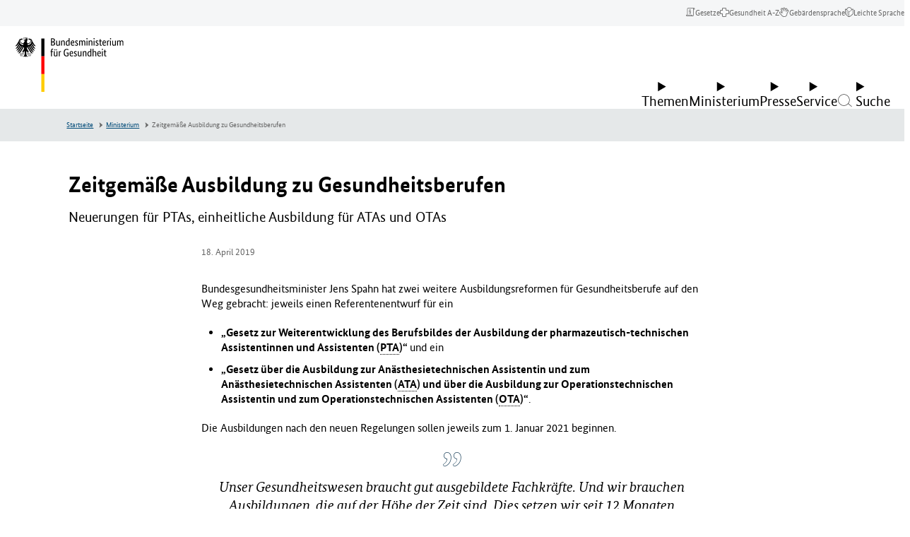

--- FILE ---
content_type: text/html; charset=utf-8
request_url: https://www.bundesgesundheitsministerium.de/ministerium/meldungen/2019/ausbildungsreform-gesundheitsberufe.html
body_size: 66334
content:
<!DOCTYPE html>
<html lang="de" class="no-js">
	<head>
		<meta charset="utf-8">
		<!--
	This website is powered by TYPO3 - inspiring people to share!
	TYPO3 is a free open source Content Management Framework initially created by Kasper Skaarhoj and licensed under GNU/GPL.
	TYPO3 is copyright 1998-2026 of Kasper Skaarhoj. Extensions are copyright of their respective owners.
	Information and contribution at https://typo3.org/
-->
		<link rel="icon" href="/typo3conf/ext/bmg_sitepackage/Resources/Public/Frontend/Base/images/favicon/favicon.ico" type="image/vnd.microsoft.icon">
		<title>Zeitgemäße Ausbildung zu Gesundheitsberufen | BMG</title>
		<meta http-equiv="x-ua-compatible" content="ie=edge">
		<meta name="robots" content="index,follow">
		<meta name="description" content="Neuerungen für PTAs, einheitliche Ausbildung für ATAs und OTAs">
		<meta name="viewport" content="width=device-width, initial-scale=1">
		<meta property="og:title" content="Zeitgemäße Ausbildung zu Gesundheitsberufen">
		<meta property="og:type" content="article">
		<meta property="og:url" content="https://www.bundesgesundheitsministerium.de/ministerium/meldungen/2019/ausbildungsreform-gesundheitsberufe.html">
		<meta property="og:description" content="Neuerungen für PTAs, einheitliche Ausbildung für ATAs und OTAs">
		<meta property="og:site_name" content="BMG">
		<meta name="twitter:title" content="Zeitgemäße Ausbildung zu Gesundheitsberufen">
		<meta name="twitter:description" content="Neuerungen für PTAs, einheitliche Ausbildung für ATAs und OTAs">
		<meta name="twitter:card" content="summary">
		<meta name="twitter:url" content="https://www.bundesgesundheitsministerium.de/ministerium/meldungen/2019/ausbildungsreform-gesundheitsberufe.html">
		<meta name="rights" content="Website">
		<meta name="contact" content="Website">
		<meta name="revisit-after" content="5">
		<meta name="compatible" content="ie=edge">
		<meta name="apple-mobile-web-app-capable" content="yes">
		<meta name="apple-mobile-web-app-status-bar-style" content="black">
		<meta name="apple-mobile-web-app-title" content="App Title">
		<link rel="stylesheet" href="/typo3conf/ext/news/Resources/Public/Css/news-basic.css?1650992832" media="all">
		<link rel="stylesheet" href="/typo3temp/assets/compressed/merged-8fe2879992eb66c5f47d8acad1817f3a-abb0ae17c498826c8e67d811c82ec590.css?1769698898" media="all">
		<style id="prestyle">
    body {
        opacity: 0;
    }
</style>
		<script defer src="/assets/js/main.c66f3618d7ade551ba39.js"></script>
		<script defer src="/assets/js/dynamic-loader.59ec181feee5afdcd072.js"></script>
		<script>
    function sleep(ms) {
        return new Promise(resolve => setTimeout(resolve, ms));
    }
    async function setCssReady() {
        await sleep(800);
        document.documentElement.setAttribute('data-allow-animation', true);
    }
</script>
		<link rel="stylesheet" type="text/css" href="/assets/css/main.8338313deeaacb0843c5.css" media="print" onload="this.media='all';document.getElementById('prestyle')?document.getElementById('prestyle').remove():false; setCssReady()">
		<link rel="stylesheet" href="/assets/css/fonts.88180f99eee562799a25.css">
		<noscript>
			<link rel="stylesheet" type="text/css" href="/assets/css/main.8338313deeaacb0843c5.css" media="all">
			<style id="prestyle-nojs">
        body {
            opacity: 1;
        }
    </style>
			 </noscript>
		<script>
          var htmlElement = document.documentElement;
          htmlElement.classList.remove('no-js');
          htmlElement.classList.add('js');
          // project settings
          window.projectSettings = {
              config: {
                  system: {
                      code: 'live' // lab/dev/stage/live (CMS application context)
                  }
              }
          }
      </script>
		<link rel="canonical" href="https://www.bundesgesundheitsministerium.de/ministerium/meldungen/2019/ausbildungsreform-gesundheitsberufe.html"> </head>
	<body data-t3pid="15">
		<noscript>
			<div class="js-disabled-hint">
				<p> <strong>It looks like you have JavaScript disabled.</strong> That's OK! All the content on the site is still viewable, but keep in mind most of the interactive features won't work. </p>
				 </div>
			 </noscript>
		 <modal-content id="modal-content"> <dialog aria-live="polite" aria-busy="false"> <span class="c-loading-spinner" aria-hidden="true"> <svg width="24" height="24" viewBox="0 0 24 24" xmlns="http://www.w3.org/2000/svg">
						<style>.spinner_ajPY{transform-origin:center;animation:spinner_AtaB .75s infinite linear}@keyframes spinner_AtaB{100%{transform:rotate(360deg)}}</style>
						<path d="M12,1A11,11,0,1,0,23,12,11,11,0,0,0,12,1Zm0,19a8,8,0,1,1,8-8A8,8,0,0,1,12,20Z" opacity=".25"/>
							<path d="M10.14,1.16a11,11,0,0,0-9,8.92A1.59,1.59,0,0,0,2.46,12,1.52,1.52,0,0,0,4.11,10.7a8,8,0,0,1,6.66-6.61A1.42,1.42,0,0,0,12,2.69h0A1.57,1.57,0,0,0,10.14,1.16Z" class="spinner_ajPY"/></svg> </span> </dialog> </modal-content>
				<div class="c-app">
					<nav class="c-menu-skip" aria-label="Sprunglinks">
						<ul class="c-menu-skip__list">
							<li class="c-menu-skip__item"> <a href="#main" class="c-skip-link">Zum Hauptinhalt springen</a> </li>
							<li class="c-menu-skip__item"> <a href="#menu-main" class="c-skip-link">Zur Hauptnavigation springen</a> </li>
							<li class="c-menu-skip__item"> <a href="#footer" class="c-skip-link">Zum Seitenende springen</a> </li>
							 </ul>
						 </nav>
					<header class="c-header" id="header">
						<div class="c-header__nav-meta">
							<nav class="c-menu-meta-header" aria-label="Header-Meta-Navigation">
								<ul class="c-menu-meta-header__list">
									<li class="c-menu-meta-header__item "> <a href="/service/gesetze-und-verordnungen.html" class="c-menu-meta-header__link u-typo:xs" > <span class="c-menu-meta-header__link-icon u-icon u-icon--icon-laws" aria-hidden="true"></span> <span class="c-menu-meta-header__link-name">Gesetze</span> </a> </li>
									<li class="c-menu-meta-header__item "> <a href="/service/begriffe-von-a-z/a.html" class="c-menu-meta-header__link u-typo:xs" > <span class="c-menu-meta-header__link-icon u-icon u-icon--icon-health_a-z" aria-hidden="true"></span> <span class="c-menu-meta-header__link-name">Gesundheit A-Z</span> </a> </li>
									<li class="c-menu-meta-header__item "> <a href="/ministerium/deutsche-gebaerdensprache.html" class="c-menu-meta-header__link u-typo:xs" > <span class="c-menu-meta-header__link-icon u-icon u-icon--icon-gebaerdensprache" aria-hidden="true"></span> <span class="c-menu-meta-header__link-name">Gebärdensprache</span> </a> </li>
									<li class="c-menu-meta-header__item "> <a href="/ministerium/leichte-sprache.html" class="c-menu-meta-header__link u-typo:xs" > <span class="c-menu-meta-header__link-icon u-icon u-icon--icon-leichte-sprache" aria-hidden="true"></span> <span class="c-menu-meta-header__link-name">Leichte Sprache</span> </a> </li>
									<li class="c-menu-meta-header__item c-menu-meta-header__item--mobile c-menu-meta-header__item--exclude-desktop c-menu-meta-header__item--exclude-mobile-footer ">
										<button type="button" class="c-menu-meta-header__link c-menu-meta-header__button u-typo:xs " data-trigger-click="#burger-menu-button2,.c-menu-dialog__search-button" > <span class="c-menu-meta-header__link-icon u-icon u-icon--nav-search" aria-hidden="true"></span> <span class="c-menu-meta-header__link-name">Suche</span> </button>
										 </li>
									 </ul>
								 </nav>
							 </div>
						<div class="c-header__inner"> <a href="https://www.bundesgesundheitsministerium.de/index.html" class="c-brand" title="zurück zur Startseite von BMG"> <svg class="c-brand__svg c-brand__svg--de v-logo v-logo--de" width="130" height="62" viewBox="0 0 130 62" xmlns="http://www.w3.org/2000/svg"> <g class="c-brand__v-typo">
										<path d="M 45.748001 3.883003 C 45.748001 4.168602 45.712303 4.418503 45.6409 4.632698 C 45.569504 4.846901 45.472298 5.031303 45.349403 5.185997 C 45.226402 5.340698 45.083603 5.465698 44.920998 5.560898 C 44.758301 5.656097 44.589699 5.727501 44.415199 5.775101 L 44.415199 5.798897 C 44.629402 5.8386 44.829697 5.913902 45.016098 6.025002 C 45.202599 6.136101 45.365196 6.274902 45.504097 6.441498 C 45.642899 6.608101 45.753998 6.804398 45.837303 7.030502 C 45.920601 7.256699 45.962196 7.504601 45.962196 7.7743 C 45.962196 8.099602 45.9067 8.397102 45.795601 8.666801 C 45.684502 8.936501 45.512001 9.170601 45.277901 9.368896 C 45.0439 9.5672 44.748398 9.721901 44.391403 9.833 C 44.034401 9.944099 43.610001 9.999603 43.118103 9.999603 L 41.440201 9.999603 L 41.440201 1.788597 L 43.022903 1.788597 C 43.506798 1.788597 43.921402 1.838203 44.266502 1.937302 C 44.611603 2.036499 44.895203 2.177299 45.117302 2.359802 C 45.339401 2.542297 45.500099 2.762398 45.599297 3.020203 C 45.698402 3.278099 45.748001 3.565697 45.748001 3.883003 Z M 44.700798 3.918701 C 44.700798 3.537903 44.565903 3.224503 44.296204 2.9786 C 44.026497 2.732697 43.601997 2.609703 43.022903 2.609703 L 42.475502 2.609703 L 42.475502 5.441902 L 43.011002 5.441902 C 43.566299 5.441902 43.986801 5.306999 44.2724 5.0373 C 44.557999 4.767601 44.700798 4.394699 44.700798 3.918701 Z M 44.855499 7.702904 C 44.855499 7.258598 44.710701 6.9076 44.421204 6.649696 C 44.131599 6.391899 43.717102 6.263 43.177597 6.263 L 42.475502 6.263 L 42.475502 9.142799 L 43.118103 9.142799 C 43.728996 9.142799 44.171303 9.021797 44.445 8.7798 C 44.718697 8.537903 44.855499 8.178902 44.855499 7.702904 Z M 51.233902 9.999603 L 50.353302 9.999603 L 50.353302 9.357002 L 50.329498 9.357002 C 50.305702 9.404602 50.254097 9.473999 50.174797 9.565201 C 50.095497 9.656502 49.994301 9.743698 49.871399 9.827003 C 49.748398 9.910301 49.599602 9.983704 49.425102 10.047203 C 49.250603 10.110703 49.056198 10.142403 48.842003 10.142403 C 48.588097 10.142403 48.3601 10.104698 48.157799 10.029404 C 47.955498 9.954002 47.782898 9.833 47.640099 9.666397 C 47.497299 9.499802 47.388199 9.2836 47.312897 9.017799 C 47.237503 8.752098 47.199799 8.424797 47.199799 8.036102 L 47.199799 4.287598 L 48.163696 4.287598 L 48.163696 7.964699 C 48.163696 8.440697 48.241096 8.7798 48.395798 8.982201 C 48.550499 9.184402 48.790398 9.285599 49.1157 9.285599 C 49.393402 9.285599 49.627403 9.216202 49.817802 9.077301 C 50.008202 8.938499 50.158897 8.801697 50.269997 8.666801 L 50.269997 4.287598 L 51.233902 4.287598 L 51.233902 9.999603 Z M 55.827301 9.999603 L 55.827301 6.322502 C 55.827301 5.8386 55.746002 5.491501 55.583397 5.281197 C 55.4207 5.070999 55.172798 4.965897 54.8396 4.965897 C 54.554001 4.965897 54.316002 5.0373 54.125603 5.180099 C 53.935204 5.322899 53.7845 5.4617 53.673401 5.596603 L 53.673401 9.999603 L 52.709503 9.999603 L 52.709503 4.287598 L 53.590103 4.287598 L 53.590103 4.930199 L 53.613899 4.930199 C 53.637703 4.882599 53.689301 4.813202 53.7686 4.721901 C 53.8479 4.630699 53.951103 4.543404 54.078003 4.460098 C 54.204903 4.376801 54.355698 4.303497 54.530197 4.239998 C 54.704697 4.176498 54.903099 4.144798 55.125198 4.144798 C 55.379097 4.144798 55.6091 4.182503 55.815399 4.257797 C 56.021698 4.333199 56.196198 4.454201 56.338997 4.620796 C 56.481796 4.787399 56.592903 5.003601 56.672203 5.269302 C 56.751503 5.535103 56.791199 5.862396 56.791199 6.251099 L 56.791199 9.999603 L 55.827301 9.999603 Z M 57.969299 7.226898 C 57.969299 6.647797 58.044701 6.163803 58.195396 5.775101 C 58.3461 5.386398 58.540497 5.072998 58.778503 4.834999 C 59.016502 4.597 59.286201 4.428398 59.5877 4.329201 C 59.889198 4.230103 60.190598 4.180496 60.492104 4.180496 C 60.674599 4.180496 60.833199 4.194397 60.968102 4.222198 C 61.102997 4.249901 61.213997 4.2836 61.3013 4.323303 L 61.3013 1.586304 L 62.265198 1.479202 L 62.265198 9.999603 L 61.384598 9.999603 L 61.384598 9.3927 L 61.360802 9.3927 C 61.336998 9.4403 61.293404 9.505699 61.229897 9.588997 C 61.166397 9.672302 61.079201 9.7556 60.968102 9.838898 C 60.857002 9.922203 60.718201 9.993599 60.551598 10.0532 C 60.385002 10.112701 60.190598 10.142403 59.968498 10.142403 C 59.698799 10.142403 59.442902 10.088898 59.200996 9.981697 C 58.959 9.874603 58.746803 9.704102 58.564301 9.470001 C 58.381798 9.236 58.237099 8.934502 58.129997 8.565598 C 58.022903 8.196701 57.969299 7.750504 57.969299 7.226898 Z M 60.230301 9.285599 C 60.380997 9.285599 60.5159 9.2658 60.634903 9.226097 C 60.753899 9.186401 60.857002 9.136803 60.944298 9.077301 C 61.031601 9.017799 61.105003 8.956398 61.164497 8.892899 C 61.223999 8.829399 61.2696 8.773903 61.3013 8.726303 L 61.3013 5.203903 C 61.213997 5.148399 61.1129 5.1008 60.997902 5.061096 C 60.882797 5.0214 60.737999 5.001602 60.563499 5.001602 C 60.3414 5.001602 60.133102 5.039299 59.938797 5.114601 C 59.7444 5.190002 59.575798 5.315002 59.432999 5.489502 C 59.290199 5.664001 59.1772 5.890099 59.093903 6.167801 C 59.010597 6.445503 58.968903 6.786598 58.968903 7.1912 C 58.968903 7.587898 59.002602 7.919098 59.070099 8.184799 C 59.137497 8.4506 59.230698 8.664803 59.349701 8.8274 C 59.468697 8.990097 59.6036 9.107101 59.754303 9.178497 C 59.904999 9.249901 60.063698 9.285599 60.230301 9.285599 Z M 67.405998 6.215401 C 67.405998 6.461304 67.398102 6.6735 67.382202 6.851997 C 67.366302 7.030502 67.350502 7.187202 67.334602 7.322098 L 64.419098 7.322098 C 64.450798 7.996399 64.595596 8.492302 64.8535 8.809601 C 65.111298 9.1269 65.482201 9.285599 65.966103 9.285599 C 66.132698 9.285599 66.283401 9.2658 66.418297 9.226097 C 66.5532 9.186401 66.670197 9.138802 66.769402 9.083298 C 66.8685 9.027802 66.951797 8.972198 67.019302 8.916702 C 67.0867 8.861198 67.136299 8.817497 67.167999 8.785797 L 67.525002 9.464104 C 67.485298 9.503799 67.425797 9.561302 67.346497 9.636597 C 67.267197 9.711998 67.160103 9.787399 67.0252 9.862801 C 66.890297 9.938103 66.723701 10.003601 66.525398 10.059097 C 66.327103 10.114601 66.093002 10.142403 65.823303 10.142403 C 65.466301 10.142403 65.142998 10.082901 64.8535 9.963898 C 64.563904 9.844902 64.318001 9.6604 64.1157 9.4105 C 63.913399 9.160599 63.756699 8.8433 63.645599 8.458504 C 63.5345 8.073799 63.478996 7.611702 63.478996 7.072197 C 63.478996 6.564499 63.536499 6.126099 63.651604 5.757202 C 63.766602 5.388298 63.923302 5.0849 64.121597 4.846901 C 64.319901 4.608902 64.550003 4.432404 64.811798 4.317299 C 65.073601 4.202301 65.355202 4.144798 65.6567 4.144798 C 66.204102 4.144798 66.6325 4.317299 66.941902 4.662399 C 67.251297 5.0075 67.405998 5.5252 67.405998 6.215401 Z M 65.597198 4.930199 C 65.256104 4.930199 64.982399 5.072998 64.7761 5.358597 C 64.569801 5.644203 64.450798 6.056702 64.419098 6.596199 L 66.501602 6.596199 C 66.509499 6.556503 66.515503 6.499001 66.519501 6.423599 C 66.523399 6.348297 66.525398 6.266998 66.525398 6.179703 C 66.525398 5.782997 66.446098 5.475601 66.287399 5.257401 C 66.1287 5.039299 65.898697 4.930199 65.597198 4.930199 Z M 71.154503 5.441902 C 71.091003 5.370499 70.975998 5.2733 70.809402 5.150299 C 70.642799 5.027397 70.424599 4.965897 70.1549 4.965897 C 69.901001 4.965897 69.706703 5.025398 69.5718 5.144402 C 69.436897 5.263397 69.369499 5.406197 69.369499 5.5728 C 69.369499 5.787003 69.431 5.963501 69.554001 6.102303 C 69.676903 6.241203 69.865303 6.3899 70.119202 6.548599 L 70.476196 6.762802 C 70.864899 6.992897 71.170403 7.240799 71.392502 7.5065 C 71.614601 7.772301 71.7257 8.115402 71.7257 8.535896 C 71.7257 8.988098 71.569 9.368896 71.255699 9.678299 C 70.942299 9.987701 70.492104 10.142403 69.904999 10.142403 C 69.674896 10.142403 69.472603 10.118599 69.298103 10.070999 C 69.123596 10.023399 68.970802 9.967903 68.839996 9.904404 C 68.709099 9.840897 68.599998 9.7715 68.512703 9.696198 C 68.4254 9.620796 68.353996 9.551399 68.2985 9.4879 L 68.762604 8.726303 C 68.810204 8.773903 68.867699 8.829399 68.935204 8.892899 C 69.002602 8.956398 69.0839 9.017799 69.1791 9.077301 C 69.2743 9.136803 69.381401 9.186401 69.500397 9.226097 C 69.6194 9.2658 69.758202 9.285599 69.916901 9.285599 C 70.202499 9.285599 70.4207 9.222099 70.571404 9.0952 C 70.722099 8.9683 70.797501 8.813599 70.797501 8.631104 C 70.797501 8.496201 70.779701 8.379204 70.744003 8.279999 C 70.708298 8.180901 70.654701 8.091599 70.583298 8.012299 C 70.511902 7.932999 70.424599 7.857597 70.321503 7.786201 C 70.218399 7.714798 70.099403 7.635498 69.9645 7.548203 L 69.607498 7.322098 C 69.250504 7.092003 68.970802 6.850098 68.7686 6.596199 C 68.566299 6.3423 68.465103 6.017097 68.465103 5.620399 C 68.465103 5.406197 68.506798 5.209801 68.590103 5.031303 C 68.673401 4.852898 68.790398 4.698196 68.941101 4.5672 C 69.091797 4.436302 69.268402 4.333199 69.470703 4.257797 C 69.672997 4.182503 69.889099 4.144798 70.119202 4.144798 C 70.341301 4.144798 70.5317 4.166603 70.690399 4.210197 C 70.849098 4.253899 70.985901 4.309402 71.100998 4.376801 C 71.216003 4.444298 71.311203 4.511703 71.386597 4.579102 C 71.461899 4.646599 71.523399 4.704102 71.570999 4.751701 L 71.154503 5.441902 Z M 75.855003 9.999603 L 75.855003 6.322502 C 75.855003 5.854401 75.787598 5.517303 75.652702 5.310997 C 75.517799 5.104698 75.299698 5.001602 74.998199 5.001602 C 74.8395 5.001602 74.6987 5.0214 74.575798 5.061096 C 74.452797 5.1008 74.343697 5.150299 74.248497 5.209801 C 74.153297 5.269302 74.07 5.334801 73.998596 5.406197 C 73.9272 5.4776 73.867699 5.5411 73.820099 5.596603 L 73.820099 9.999603 L 72.856201 9.999603 L 72.856201 4.287598 L 73.736801 4.287598 L 73.736801 4.930199 L 73.760597 4.930199 C 73.800301 4.866699 73.859802 4.789398 73.939102 4.698196 C 74.018402 4.606903 74.117599 4.5196 74.236603 4.436302 C 74.355598 4.352997 74.4944 4.2836 74.653099 4.228104 C 74.811798 4.1726 74.990303 4.144798 75.188599 4.144798 C 75.839104 4.144798 76.299301 4.398697 76.569 4.906403 C 76.624496 4.827103 76.699898 4.741798 76.795097 4.650497 C 76.890297 4.559303 77.001404 4.475998 77.128304 4.400597 C 77.255203 4.325302 77.398003 4.263802 77.556702 4.216202 C 77.715401 4.168602 77.8899 4.144798 78.080299 4.144798 C 79.238602 4.144798 79.817703 4.819099 79.817703 6.167801 L 79.817703 9.999603 L 78.853798 9.999603 L 78.853798 6.322502 C 78.853798 5.854401 78.7705 5.517303 78.603897 5.310997 C 78.437302 5.104698 78.191399 5.001602 77.866096 5.001602 C 77.596397 5.001602 77.372299 5.067101 77.193802 5.197899 C 77.015297 5.328903 76.874397 5.453796 76.771301 5.5728 C 76.787201 5.660103 76.799103 5.753304 76.806999 5.852501 C 76.814903 5.951599 76.818901 6.056702 76.818901 6.167801 L 76.818901 9.999603 L 75.855003 9.999603 Z M 82.221497 9.999603 L 81.257599 9.999603 L 81.257599 4.287598 L 82.221497 4.287598 L 82.221497 9.999603 Z M 81.745499 2.907204 C 81.547203 2.907204 81.388496 2.843697 81.269501 2.716797 C 81.150497 2.589897 81.091003 2.423302 81.091003 2.217003 C 81.091003 2.0187 81.150497 1.856003 81.269501 1.729103 C 81.388496 1.602203 81.547203 1.538696 81.745499 1.538696 C 81.935898 1.538696 82.090599 1.602203 82.209602 1.729103 C 82.328598 1.856003 82.3881 2.0187 82.3881 2.217003 C 82.3881 2.423302 82.328598 2.589897 82.209602 2.716797 C 82.090599 2.843697 81.935898 2.907204 81.745499 2.907204 Z M 86.814903 9.999603 L 86.814903 6.322502 C 86.814903 5.8386 86.733597 5.491501 86.570999 5.281197 C 86.408302 5.070999 86.1604 4.965897 85.827202 4.965897 C 85.541603 4.965897 85.303596 5.0373 85.113197 5.180099 C 84.922798 5.322899 84.772102 5.4617 84.661003 5.596603 L 84.661003 9.999603 L 83.697098 9.999603 L 83.697098 4.287598 L 84.577698 4.287598 L 84.577698 4.930199 L 84.601501 4.930199 C 84.625298 4.882599 84.676903 4.813202 84.756203 4.721901 C 84.835503 4.630699 84.938698 4.543404 85.065598 4.460098 C 85.192497 4.376801 85.3433 4.303497 85.517799 4.239998 C 85.692299 4.176498 85.890701 4.144798 86.112801 4.144798 C 86.366699 4.144798 86.596703 4.182503 86.803001 4.257797 C 87.0093 4.333199 87.1838 4.454201 87.326599 4.620796 C 87.469398 4.787399 87.580498 5.003601 87.659798 5.269302 C 87.739098 5.535103 87.778801 5.862396 87.778801 6.251099 L 87.778801 9.999603 L 86.814903 9.999603 Z M 90.182602 9.999603 L 89.218697 9.999603 L 89.218697 4.287598 L 90.182602 4.287598 L 90.182602 9.999603 Z M 89.706596 2.907204 C 89.508301 2.907204 89.349602 2.843697 89.230598 2.716797 C 89.111603 2.589897 89.052101 2.423302 89.052101 2.217003 C 89.052101 2.0187 89.111603 1.856003 89.230598 1.729103 C 89.349602 1.602203 89.508301 1.538696 89.706596 1.538696 C 89.897003 1.538696 90.051697 1.602203 90.1707 1.729103 C 90.289703 1.856003 90.349197 2.0187 90.349197 2.217003 C 90.349197 2.423302 90.289703 2.589897 90.1707 2.716797 C 90.051697 2.843697 89.897003 2.907204 89.706596 2.907204 Z M 94.121498 5.441902 C 94.057999 5.370499 93.943001 5.2733 93.776398 5.150299 C 93.609802 5.027397 93.391602 4.965897 93.121902 4.965897 C 92.867996 4.965897 92.673698 5.025398 92.538803 5.144402 C 92.4039 5.263397 92.336502 5.406197 92.336502 5.5728 C 92.336502 5.787003 92.398003 5.963501 92.521004 6.102303 C 92.643898 6.241203 92.832298 6.3899 93.086197 6.548599 L 93.443199 6.762802 C 93.831902 6.992897 94.137398 7.240799 94.359497 7.5065 C 94.581596 7.772301 94.692703 8.115402 94.692703 8.535896 C 94.692703 8.988098 94.536003 9.368896 94.222702 9.678299 C 93.909302 9.987701 93.459099 10.142403 92.872002 10.142403 C 92.641899 10.142403 92.439598 10.118599 92.265099 10.070999 C 92.090599 10.023399 91.937798 9.967903 91.806999 9.904404 C 91.676102 9.840897 91.567001 9.7715 91.479698 9.696198 C 91.392403 9.620796 91.320999 9.551399 91.265503 9.4879 L 91.729599 8.726303 C 91.777199 8.773903 91.834702 8.829399 91.902199 8.892899 C 91.969597 8.956398 92.050903 9.017799 92.146103 9.077301 C 92.241302 9.136803 92.348396 9.186401 92.4674 9.226097 C 92.586403 9.2658 92.725197 9.285599 92.883904 9.285599 C 93.169502 9.285599 93.387703 9.222099 93.538399 9.0952 C 93.689102 8.9683 93.764503 8.813599 93.764503 8.631104 C 93.764503 8.496201 93.746696 8.379204 93.710999 8.279999 C 93.675301 8.180901 93.621696 8.091599 93.550301 8.012299 C 93.478897 7.932999 93.391602 7.857597 93.288498 7.786201 C 93.185402 7.714798 93.066399 7.635498 92.931503 7.548203 L 92.574501 7.322098 C 92.217499 7.092003 91.937798 6.850098 91.735603 6.596199 C 91.533302 6.3423 91.432098 6.017097 91.432098 5.620399 C 91.432098 5.406197 91.473801 5.209801 91.557098 5.031303 C 91.640404 4.852898 91.757401 4.698196 91.908096 4.5672 C 92.0588 4.436302 92.235397 4.333199 92.437698 4.257797 C 92.639999 4.182503 92.856102 4.144798 93.086197 4.144798 C 93.308296 4.144798 93.498703 4.166603 93.657402 4.210197 C 93.816101 4.253899 93.952904 4.309402 94.068001 4.376801 C 94.182999 4.444298 94.278198 4.511703 94.3536 4.579102 C 94.428902 4.646599 94.490402 4.704102 94.538002 4.751701 L 94.121498 5.441902 Z M 98.262703 5.072998 L 97.013199 5.072998 L 97.013199 8.238403 C 97.013199 8.642998 97.064796 8.918701 97.1679 9.065399 C 97.271004 9.212196 97.445602 9.285599 97.691498 9.285599 C 97.834297 9.285599 97.957298 9.2658 98.060402 9.226097 C 98.163498 9.186401 98.238899 9.150703 98.286499 9.119003 L 98.417397 9.892502 C 98.377701 9.924202 98.282501 9.973801 98.131798 10.041298 C 97.981102 10.108704 97.778801 10.142403 97.524902 10.142403 C 97.032997 10.142403 96.664101 10.0056 96.418198 9.731796 C 96.172302 9.458199 96.049301 9.003998 96.049301 8.369301 L 96.049301 5.072998 L 95.3591 5.072998 L 95.3591 4.430397 L 96.049301 4.287598 L 96.156403 2.693001 L 97.013199 2.693001 L 97.013199 4.287598 L 98.381699 4.287598 L 98.262703 5.072998 Z M 102.9394 6.215401 C 102.9394 6.461304 102.931503 6.6735 102.915604 6.851997 C 102.899696 7.030502 102.883904 7.187202 102.867996 7.322098 L 99.952499 7.322098 C 99.9842 7.996399 100.128998 8.492302 100.386902 8.809601 C 100.644699 9.1269 101.015602 9.285599 101.499496 9.285599 C 101.6661 9.285599 101.816803 9.2658 101.951698 9.226097 C 102.086601 9.186401 102.203598 9.138802 102.302803 9.083298 C 102.401901 9.027802 102.485199 8.972198 102.552696 8.916702 C 102.620102 8.861198 102.669701 8.817497 102.701401 8.785797 L 103.058403 9.464104 C 103.0187 9.503799 102.959198 9.561302 102.879898 9.636597 C 102.800598 9.711998 102.693497 9.787399 102.558601 9.862801 C 102.423698 9.938103 102.257103 10.003601 102.0588 10.059097 C 101.860497 10.114601 101.626404 10.142403 101.356697 10.142403 C 100.999702 10.142403 100.676399 10.082901 100.386902 9.963898 C 100.097298 9.844902 99.851402 9.6604 99.649101 9.4105 C 99.4468 9.160599 99.2901 8.8433 99.179001 8.458504 C 99.067902 8.073799 99.012398 7.611702 99.012398 7.072197 C 99.012398 6.564499 99.069901 6.126099 99.184998 5.757202 C 99.300003 5.388298 99.456703 5.0849 99.654999 4.846901 C 99.853302 4.608902 100.083397 4.432404 100.3452 4.317299 C 100.607002 4.202301 100.888603 4.144798 101.190102 4.144798 C 101.737503 4.144798 102.165901 4.317299 102.475304 4.662399 C 102.784698 5.0075 102.9394 5.5252 102.9394 6.215401 Z M 101.1306 4.930199 C 100.789497 4.930199 100.5158 5.072998 100.309502 5.358597 C 100.103203 5.644203 99.9842 6.056702 99.952499 6.596199 L 102.035004 6.596199 C 102.0429 6.556503 102.048897 6.499001 102.052902 6.423599 C 102.056801 6.348297 102.0588 6.266998 102.0588 6.179703 C 102.0588 5.782997 101.9795 5.475601 101.820801 5.257401 C 101.662102 5.039299 101.432098 4.930199 101.1306 4.930199 Z M 106.735504 5.1325 C 106.7117 5.1166 106.660095 5.096802 106.580795 5.072998 C 106.501495 5.049202 106.394394 5.0373 106.259506 5.0373 C 105.958 5.0373 105.722 5.118599 105.551498 5.281197 C 105.380898 5.443901 105.259903 5.620399 105.188499 5.810799 L 105.188499 9.999603 L 104.224602 9.999603 L 104.224602 4.287598 L 105.105202 4.287598 L 105.105202 5.061096 L 105.128998 5.061096 C 105.168701 4.949997 105.2202 4.840897 105.283699 4.733803 C 105.347198 4.626701 105.426498 4.531502 105.521698 4.448196 C 105.616898 4.364899 105.729897 4.2995 105.860802 4.2519 C 105.991798 4.2043 106.148407 4.180496 106.330902 4.180496 C 106.465805 4.180496 106.574905 4.192398 106.658203 4.216202 C 106.741501 4.239998 106.8069 4.259804 106.854507 4.275703 L 106.735504 5.1325 Z M 108.651398 9.999603 L 107.6875 9.999603 L 107.6875 4.287598 L 108.651398 4.287598 L 108.651398 9.999603 Z M 108.1754 2.907204 C 107.977097 2.907204 107.818405 2.843697 107.699402 2.716797 C 107.580399 2.589897 107.520905 2.423302 107.520905 2.217003 C 107.520905 2.0187 107.580399 1.856003 107.699402 1.729103 C 107.818405 1.602203 107.977097 1.538696 108.1754 1.538696 C 108.365799 1.538696 108.520493 1.602203 108.639496 1.729103 C 108.758499 1.856003 108.817993 2.0187 108.817993 2.217003 C 108.817993 2.423302 108.758499 2.589897 108.639496 2.716797 C 108.520493 2.843697 108.365799 2.907204 108.1754 2.907204 Z M 114.125397 9.999603 L 113.244797 9.999603 L 113.244797 9.357002 L 113.220993 9.357002 C 113.197205 9.404602 113.145599 9.473999 113.066299 9.565201 C 112.987 9.656502 112.885803 9.743698 112.762894 9.827003 C 112.639893 9.910301 112.491104 9.983704 112.316605 10.047203 C 112.142105 10.110703 111.947693 10.142403 111.733505 10.142403 C 111.479599 10.142403 111.251602 10.104698 111.049301 10.029404 C 110.847 9.954002 110.674393 9.833 110.531601 9.666397 C 110.388794 9.499802 110.279694 9.2836 110.204407 9.017799 C 110.128998 8.752098 110.091293 8.424797 110.091293 8.036102 L 110.091293 4.287598 L 111.055206 4.287598 L 111.055206 7.964699 C 111.055206 8.440697 111.132599 8.7798 111.287292 8.982201 C 111.442001 9.184402 111.6819 9.285599 112.007202 9.285599 C 112.284897 9.285599 112.518906 9.216202 112.709305 9.077301 C 112.899704 8.938499 113.0504 8.801697 113.161499 8.666801 L 113.161499 4.287598 L 114.125397 4.287598 L 114.125397 9.999603 Z M 118.599792 9.999603 L 118.599792 6.322502 C 118.599792 5.854401 118.532394 5.517303 118.397507 5.310997 C 118.262604 5.104698 118.044495 5.001602 117.742996 5.001602 C 117.584305 5.001602 117.443497 5.0214 117.320602 5.061096 C 117.197601 5.1008 117.088501 5.150299 116.993301 5.209801 C 116.898102 5.269302 116.814804 5.334801 116.743393 5.406197 C 116.671997 5.4776 116.612503 5.5411 116.564896 5.596603 L 116.564896 9.999603 L 115.600998 9.999603 L 115.600998 4.287598 L 116.481598 4.287598 L 116.481598 4.930199 L 116.505402 4.930199 C 116.545105 4.866699 116.604599 4.789398 116.683899 4.698196 C 116.763199 4.606903 116.862396 4.5196 116.9814 4.436302 C 117.100403 4.352997 117.239197 4.2836 117.397903 4.228104 C 117.556595 4.1726 117.735107 4.144798 117.933395 4.144798 C 118.583893 4.144798 119.044098 4.398697 119.313797 4.906403 C 119.369293 4.827103 119.444702 4.741798 119.539902 4.650497 C 119.635101 4.559303 119.746201 4.475998 119.873093 4.400597 C 120 4.325302 120.142807 4.263802 120.301498 4.216202 C 120.460205 4.168602 120.634705 4.144798 120.825104 4.144798 C 121.983398 4.144798 122.5625 4.819099 122.5625 6.167801 L 122.5625 9.999603 L 121.598602 9.999603 L 121.598602 6.322502 C 121.598602 5.854401 121.515305 5.517303 121.348694 5.310997 C 121.182098 5.104698 120.936203 5.001602 120.610901 5.001602 C 120.341202 5.001602 120.117096 5.067101 119.938599 5.197899 C 119.760101 5.328903 119.619202 5.453796 119.516098 5.5728 C 119.531998 5.660103 119.5439 5.753304 119.551804 5.852501 C 119.559692 5.951599 119.563705 6.056702 119.563705 6.167801 L 119.563705 9.999603 L 118.599792 9.999603 Z M 43.6418 17.072998 L 42.475601 17.072998 L 42.475601 21.999599 L 41.5117 21.999599 L 41.5117 17.072998 L 40.821499 17.072998 L 40.821499 16.430397 L 41.5117 16.2995 L 41.5117 15.157097 C 41.5117 14.847702 41.555302 14.581902 41.642601 14.359802 C 41.7299 14.137703 41.844898 13.9552 41.987701 13.812401 C 42.130501 13.669601 42.297096 13.566498 42.487503 13.502998 C 42.677902 13.439499 42.880203 13.407799 43.094398 13.407799 C 43.300697 13.407799 43.475197 13.4356 43.617996 13.491096 C 43.760803 13.5466 43.856003 13.590302 43.903603 13.622002 L 43.701302 14.419296 C 43.653702 14.387604 43.586304 14.353798 43.499001 14.3181 C 43.411697 14.282402 43.304604 14.264603 43.177696 14.264603 C 42.947601 14.264603 42.773102 14.335999 42.654099 14.478798 C 42.535103 14.621597 42.475601 14.8834 42.475601 15.264198 L 42.475601 16.287598 L 43.760803 16.287598 L 43.6418 17.072998 Z M 48.592201 21.999599 L 47.711601 21.999599 L 47.711601 21.356998 L 47.687798 21.356998 C 47.664001 21.404598 47.612396 21.473999 47.533096 21.565201 C 47.453796 21.656502 47.3526 21.743698 47.229698 21.827 C 47.106697 21.910301 46.957901 21.9837 46.783401 22.047199 C 46.608902 22.110699 46.414497 22.142399 46.200302 22.142399 C 45.946404 22.142399 45.718399 22.104698 45.516098 22.0294 C 45.313797 21.953999 45.141197 21.833 44.998398 21.666401 C 44.855598 21.499802 44.746498 21.2836 44.671204 21.017799 C 44.595802 20.752102 44.558098 20.424801 44.558098 20.036098 L 44.558098 16.287598 L 45.522003 16.287598 L 45.522003 19.964699 C 45.522003 20.440701 45.599403 20.7798 45.754097 20.982201 C 45.908798 21.184399 46.148697 21.285599 46.473999 21.285599 C 46.751701 21.285599 46.985703 21.216202 47.176102 21.077301 C 47.366501 20.938499 47.517197 20.801701 47.628304 20.666801 L 47.628304 16.287598 L 48.592201 16.287598 L 48.592201 21.999599 Z M 46.224098 14.645401 C 46.224098 14.827904 46.168602 14.974602 46.057503 15.085701 C 45.946404 15.1968 45.8116 15.252296 45.652901 15.252296 C 45.494202 15.252296 45.359398 15.1968 45.248299 15.085701 C 45.137199 14.974602 45.081703 14.827904 45.081703 14.645401 C 45.081703 14.462898 45.137199 14.3162 45.248299 14.205101 C 45.359398 14.094002 45.494202 14.038498 45.652901 14.038498 C 45.8116 14.038498 45.946404 14.094002 46.057503 14.205101 C 46.168602 14.3162 46.224098 14.462898 46.224098 14.645401 Z M 48.056702 14.645401 C 48.056702 14.827904 48.001198 14.974602 47.890099 15.085701 C 47.778999 15.1968 47.644203 15.252296 47.485497 15.252296 C 47.326797 15.252296 47.192001 15.1968 47.080902 15.085701 C 46.969803 14.974602 46.914299 14.827904 46.914299 14.645401 C 46.914299 14.462898 46.969803 14.3162 47.080902 14.205101 C 47.192001 14.094002 47.326797 14.038498 47.485497 14.038498 C 47.644203 14.038498 47.778999 14.094002 47.890099 14.205101 C 48.001198 14.3162 48.056702 14.462898 48.056702 14.645401 Z M 52.578697 17.1325 C 52.554901 17.1166 52.503304 17.096802 52.424004 17.072998 C 52.344704 17.049202 52.237602 17.0373 52.102699 17.0373 C 51.801201 17.0373 51.565201 17.118599 51.394699 17.281197 C 51.224098 17.443901 51.103104 17.620399 51.0317 17.810799 L 51.0317 21.999599 L 50.067802 21.999599 L 50.067802 16.287598 L 50.948402 16.287598 L 50.948402 17.061096 L 50.972198 17.061096 C 51.011902 16.949997 51.0634 16.840897 51.1269 16.733803 C 51.190399 16.626701 51.269699 16.531502 51.364899 16.448196 C 51.460098 16.364899 51.573097 16.2995 51.704002 16.2519 C 51.834999 16.2043 51.9916 16.180496 52.174103 16.180496 C 52.308998 16.180496 52.418098 16.192398 52.501404 16.216202 C 52.584702 16.239998 52.650101 16.259804 52.697701 16.275703 L 52.578697 17.1325 Z M 61.027702 21.452202 C 60.972198 21.499802 60.888901 21.561298 60.777802 21.6366 C 60.666702 21.712002 60.522003 21.787399 60.343399 21.862801 C 60.165001 21.938099 59.952698 22.003601 59.706802 22.059101 C 59.460899 22.114601 59.179199 22.142399 58.8619 22.142399 C 58.393799 22.142399 57.959503 22.069 57.558899 21.922199 C 57.158203 21.775501 56.813103 21.5355 56.523598 21.202301 C 56.234001 20.869099 56.007896 20.4268 55.845299 19.875397 C 55.682602 19.324097 55.601303 18.643799 55.601303 17.834602 C 55.601303 17.065102 55.702499 16.414497 55.9048 15.883003 C 56.107101 15.351501 56.372803 14.919098 56.702103 14.585899 C 57.031303 14.252701 57.404198 14.012703 57.820702 13.865898 C 58.237198 13.7192 58.663597 13.645798 59.099899 13.645798 C 59.409302 13.645798 59.673103 13.673599 59.891296 13.729103 C 60.109398 13.784599 60.295898 13.852097 60.4505 13.931396 C 60.605301 14.010696 60.730202 14.090103 60.825401 14.169403 C 60.920601 14.248703 60.999901 14.3162 61.0634 14.371696 L 60.5755 15.097603 C 60.535797 15.057899 60.476303 15.004402 60.397003 14.936897 C 60.317703 14.869499 60.216499 14.8041 60.093597 14.740601 C 59.970596 14.677101 59.823799 14.621597 59.653297 14.573997 C 59.482697 14.526398 59.282402 14.502602 59.052299 14.502602 C 58.742897 14.502602 58.447403 14.558098 58.165802 14.669197 C 57.884102 14.780296 57.6362 14.966698 57.421997 15.2285 C 57.207802 15.490303 57.035301 15.833397 56.904404 16.257797 C 56.773499 16.682297 56.708 17.207901 56.708 17.834602 C 56.708 18.4534 56.7556 18.978996 56.8508 19.411301 C 56.945999 19.843697 57.088799 20.196701 57.279198 20.470402 C 57.469597 20.744099 57.703598 20.942501 57.9813 21.065399 C 58.259003 21.1884 58.584198 21.249901 58.9571 21.249901 C 59.163399 21.249901 59.357697 21.230099 59.540199 21.190399 C 59.722702 21.1507 59.8853 21.1031 60.028099 21.0476 L 60.028099 18.655701 L 58.719101 18.655701 L 58.719101 17.834602 L 61.027702 17.834602 L 61.027702 21.452202 Z M 66.109001 18.215401 C 66.109001 18.461304 66.101097 18.6735 66.085197 18.851997 C 66.069298 19.030502 66.053497 19.187202 66.037598 19.322098 L 63.122101 19.322098 C 63.153801 19.996399 63.298599 20.492298 63.556503 20.809601 C 63.814301 21.1269 64.185204 21.285599 64.669098 21.285599 C 64.835701 21.285599 64.986397 21.2658 65.1213 21.226101 C 65.256203 21.186401 65.373199 21.138802 65.472397 21.083302 C 65.571503 21.027802 65.6548 20.972198 65.722298 20.916698 C 65.789703 20.861198 65.839302 20.817501 65.871002 20.785801 L 66.227997 21.4641 C 66.188301 21.503799 66.128799 21.561298 66.0495 21.6366 C 65.9702 21.712002 65.863098 21.787399 65.728203 21.862801 C 65.5933 21.938099 65.426697 22.003601 65.228401 22.059101 C 65.030098 22.114601 64.795998 22.142399 64.526299 22.142399 C 64.169296 22.142399 63.846001 22.082901 63.556503 21.963902 C 63.266899 21.844898 63.021004 21.6604 62.818703 21.4105 C 62.616402 21.160599 62.459702 20.8433 62.348602 20.4585 C 62.237503 20.073799 62.181999 19.611702 62.181999 19.072197 C 62.181999 18.564499 62.239502 18.126099 62.354599 17.757202 C 62.469597 17.388298 62.626297 17.0849 62.8246 16.846901 C 63.022903 16.608902 63.252998 16.432404 63.514801 16.317299 C 63.776604 16.202301 64.058197 16.144798 64.359703 16.144798 C 64.907097 16.144798 65.335503 16.317299 65.644897 16.662399 C 65.9543 17.0075 66.109001 17.5252 66.109001 18.215401 Z M 64.300201 16.930199 C 63.959099 16.930199 63.685402 17.072998 63.479103 17.358597 C 63.272797 17.644203 63.153801 18.056702 63.122101 18.596199 L 65.204597 18.596199 C 65.212502 18.556503 65.218498 18.499001 65.222504 18.423599 C 65.226402 18.348297 65.228401 18.266998 65.228401 18.179703 C 65.228401 17.782997 65.149101 17.475601 64.990402 17.257401 C 64.831703 17.039299 64.6017 16.930199 64.300201 16.930199 Z M 69.857498 17.441902 C 69.793999 17.370499 69.679001 17.2733 69.512398 17.150299 C 69.345802 17.027397 69.127602 16.965897 68.857903 16.965897 C 68.603996 16.965897 68.409698 17.025398 68.274803 17.144402 C 68.1399 17.263397 68.072502 17.406197 68.072502 17.5728 C 68.072502 17.787003 68.134003 17.963501 68.257004 18.102303 C 68.379898 18.241203 68.568298 18.3899 68.822197 18.548599 L 69.179199 18.762802 C 69.567902 18.992897 69.873398 19.240799 70.095497 19.5065 C 70.317596 19.772301 70.428703 20.115398 70.428703 20.5359 C 70.428703 20.988098 70.272003 21.3689 69.958702 21.678299 C 69.645302 21.987701 69.195099 22.142399 68.608002 22.142399 C 68.377899 22.142399 68.175598 22.118599 68.001099 22.070999 C 67.826599 22.023399 67.673798 21.967899 67.542999 21.9044 C 67.412102 21.8409 67.303001 21.7715 67.215698 21.696201 C 67.128403 21.6208 67.056999 21.551399 67.001503 21.4879 L 67.465599 20.726299 C 67.513199 20.773899 67.570702 20.829399 67.638199 20.892899 C 67.705597 20.956402 67.786903 21.017799 67.882103 21.077301 C 67.977303 21.136799 68.084396 21.186401 68.2034 21.226101 C 68.322403 21.2658 68.461197 21.285599 68.619904 21.285599 C 68.905502 21.285599 69.123703 21.222099 69.274399 21.0952 C 69.425102 20.9683 69.500504 20.813599 69.500504 20.6311 C 69.500504 20.496201 69.482697 20.3792 69.446999 20.279999 C 69.411301 20.180901 69.357697 20.091599 69.286301 20.012299 C 69.214897 19.932999 69.127602 19.857597 69.024498 19.786201 C 68.921402 19.714798 68.802399 19.635498 68.667503 19.548203 L 68.310501 19.322098 C 67.953499 19.092003 67.673798 18.850098 67.471603 18.596199 C 67.269302 18.3423 67.168098 18.017097 67.168098 17.620399 C 67.168098 17.406197 67.209801 17.209801 67.293098 17.031303 C 67.376404 16.852898 67.493401 16.698196 67.644096 16.5672 C 67.7948 16.436302 67.971397 16.333199 68.173698 16.257797 C 68.375999 16.182503 68.592102 16.144798 68.822197 16.144798 C 69.044296 16.144798 69.234703 16.166603 69.393402 16.210197 C 69.552101 16.253899 69.688904 16.309402 69.804001 16.376801 C 69.918999 16.444298 70.014198 16.511703 70.0896 16.579102 C 70.164902 16.646599 70.226402 16.704102 70.274002 16.751701 L 69.857498 17.441902 Z M 75.557602 21.999599 L 74.677002 21.999599 L 74.677002 21.356998 L 74.653198 21.356998 C 74.629402 21.404598 74.577797 21.473999 74.498497 21.565201 C 74.419197 21.656502 74.318001 21.743698 74.195099 21.827 C 74.072098 21.910301 73.923302 21.9837 73.748802 22.047199 C 73.574303 22.110699 73.379898 22.142399 73.165703 22.142399 C 72.911797 22.142399 72.6838 22.104698 72.481499 22.0294 C 72.279198 21.953999 72.106598 21.833 71.963799 21.666401 C 71.820999 21.499802 71.711899 21.2836 71.636597 21.017799 C 71.561203 20.752102 71.523499 20.424801 71.523499 20.036098 L 71.523499 16.287598 L 72.487396 16.287598 L 72.487396 19.964699 C 72.487396 20.440701 72.564796 20.7798 72.719498 20.982201 C 72.874199 21.184399 73.114098 21.285599 73.4394 21.285599 C 73.717102 21.285599 73.951103 21.216202 74.141502 21.077301 C 74.331902 20.938499 74.482597 20.801701 74.593697 20.666801 L 74.593697 16.287598 L 75.557602 16.287598 L 75.557602 21.999599 Z M 80.151001 21.999599 L 80.151001 18.322502 C 80.151001 17.8386 80.069702 17.491501 79.907097 17.281197 C 79.7444 17.070999 79.496498 16.965897 79.1633 16.965897 C 78.877701 16.965897 78.639702 17.0373 78.449303 17.180099 C 78.258904 17.322899 78.1082 17.4617 77.997101 17.596603 L 77.997101 21.999599 L 77.033203 21.999599 L 77.033203 16.287598 L 77.913803 16.287598 L 77.913803 16.930199 L 77.937599 16.930199 C 77.961403 16.882599 78.013 16.813202 78.0923 16.721901 C 78.1716 16.630699 78.274803 16.543404 78.401703 16.460098 C 78.528603 16.376801 78.679398 16.303497 78.853897 16.239998 C 79.028397 16.176498 79.226799 16.144798 79.448898 16.144798 C 79.702797 16.144798 79.9328 16.182503 80.139099 16.257797 C 80.345398 16.333199 80.519897 16.454201 80.662697 16.620796 C 80.805496 16.787399 80.916603 17.003601 80.995903 17.269302 C 81.075203 17.535103 81.114899 17.862396 81.114899 18.251099 L 81.114899 21.999599 L 80.151001 21.999599 Z M 82.292999 19.226898 C 82.292999 18.647797 82.368401 18.163803 82.519096 17.775101 C 82.6698 17.386398 82.864197 17.072998 83.102203 16.834999 C 83.340202 16.597 83.609901 16.428398 83.9114 16.329201 C 84.212898 16.230103 84.514297 16.180496 84.815804 16.180496 C 84.998299 16.180496 85.156898 16.194397 85.291801 16.222198 C 85.426697 16.249901 85.537697 16.2836 85.625 16.323303 L 85.625 13.586304 L 86.588898 13.479202 L 86.588898 21.999599 L 85.708298 21.999599 L 85.708298 21.3927 L 85.684502 21.3927 C 85.660698 21.4403 85.617104 21.505699 85.553596 21.589001 C 85.490097 21.672298 85.402901 21.7556 85.291801 21.838902 C 85.180702 21.922199 85.041901 21.993599 84.875298 22.0532 C 84.708702 22.112701 84.514297 22.142399 84.292198 22.142399 C 84.022499 22.142399 83.766602 22.088902 83.524696 21.981701 C 83.2827 21.874599 83.070503 21.704102 82.888 21.470001 C 82.705498 21.236 82.560799 20.934502 82.453697 20.565601 C 82.346603 20.196701 82.292999 19.750504 82.292999 19.226898 Z M 84.554001 21.285599 C 84.704697 21.285599 84.8396 21.2658 84.958603 21.226101 C 85.077599 21.186401 85.180702 21.136799 85.267998 21.077301 C 85.355301 21.017799 85.428703 20.956402 85.488197 20.892899 C 85.547699 20.829399 85.5933 20.773899 85.625 20.726299 L 85.625 17.203903 C 85.537697 17.148399 85.4366 17.1008 85.321602 17.061096 C 85.206497 17.0214 85.061699 17.001602 84.887199 17.001602 C 84.6651 17.001602 84.456802 17.039299 84.262497 17.114601 C 84.0681 17.190002 83.899498 17.315002 83.756699 17.489502 C 83.613899 17.664001 83.5009 17.890099 83.417603 18.167801 C 83.334297 18.445503 83.292603 18.786598 83.292603 19.1912 C 83.292603 19.587898 83.326302 19.919098 83.393799 20.184799 C 83.461197 20.4506 83.554398 20.664799 83.673401 20.8274 C 83.792397 20.990101 83.927299 21.107101 84.078003 21.178501 C 84.228699 21.249901 84.387398 21.285599 84.554001 21.285599 Z M 91.182297 21.999599 L 91.182297 18.322502 C 91.182297 17.8386 91.100998 17.491501 90.9384 17.281197 C 90.775703 17.070999 90.527802 16.965897 90.194603 16.965897 C 89.908997 16.965897 89.670998 17.0373 89.480598 17.180099 C 89.290199 17.322899 89.139503 17.4617 89.028397 17.596603 L 89.028397 21.999599 L 88.064499 21.999599 L 88.064499 13.586304 L 89.028397 13.479202 L 89.028397 16.870697 L 89.0522 16.870697 C 89.0839 16.823097 89.133499 16.759598 89.200996 16.680298 C 89.268402 16.600998 89.361603 16.521599 89.480598 16.442299 C 89.599602 16.362999 89.7444 16.293503 89.915001 16.234001 C 90.085503 16.1745 90.285797 16.144798 90.5159 16.144798 C 91.015701 16.144798 91.412399 16.307404 91.705902 16.632698 C 91.999397 16.958 92.146202 17.497398 92.146202 18.251099 L 92.146202 21.999599 L 91.182297 21.999599 Z M 97.251297 18.215401 C 97.251297 18.461304 97.243401 18.6735 97.227501 18.851997 C 97.211601 19.030502 97.195801 19.187202 97.179901 19.322098 L 94.264397 19.322098 C 94.296097 19.996399 94.440903 20.492298 94.698799 20.809601 C 94.956596 21.1269 95.327499 21.285599 95.811401 21.285599 C 95.977997 21.285599 96.1287 21.2658 96.263603 21.226101 C 96.398499 21.186401 96.515503 21.138802 96.6147 21.083302 C 96.713799 21.027802 96.797096 20.972198 96.864601 20.916698 C 96.931999 20.861198 96.981598 20.817501 97.013298 20.785801 L 97.3703 21.4641 C 97.330597 21.503799 97.271103 21.561298 97.191803 21.6366 C 97.112503 21.712002 97.005402 21.787399 96.870499 21.862801 C 96.735603 21.938099 96.569 22.003601 96.370697 22.059101 C 96.172401 22.114601 95.938301 22.142399 95.668602 22.142399 C 95.3116 22.142399 94.988297 22.082901 94.698799 21.963902 C 94.409203 21.844898 94.1633 21.6604 93.960999 21.4105 C 93.758698 21.160599 93.601997 20.8433 93.490898 20.4585 C 93.379799 20.073799 93.324303 19.611702 93.324303 19.072197 C 93.324303 18.564499 93.381798 18.126099 93.496902 17.757202 C 93.6119 17.388298 93.7686 17.0849 93.966904 16.846901 C 94.165199 16.608902 94.395302 16.432404 94.657097 16.317299 C 94.9189 16.202301 95.2005 16.144798 95.501999 16.144798 C 96.0494 16.144798 96.477798 16.317299 96.787201 16.662399 C 97.096603 17.0075 97.251297 17.5252 97.251297 18.215401 Z M 95.442497 16.930199 C 95.101402 16.930199 94.827698 17.072998 94.621399 17.358597 C 94.4151 17.644203 94.296097 18.056702 94.264397 18.596199 L 96.346901 18.596199 C 96.354797 18.556503 96.360802 18.499001 96.364799 18.423599 C 96.368698 18.348297 96.370697 18.266998 96.370697 18.179703 C 96.370697 17.782997 96.291397 17.475601 96.132698 17.257401 C 95.973999 17.039299 95.744003 16.930199 95.442497 16.930199 Z M 99.500397 21.999599 L 98.536499 21.999599 L 98.536499 16.287598 L 99.500397 16.287598 L 99.500397 21.999599 Z M 99.024399 14.907204 C 98.826103 14.907204 98.667397 14.843697 98.548401 14.716797 C 98.429398 14.589897 98.369904 14.423302 98.369904 14.217003 C 98.369904 14.0187 98.429398 13.856003 98.548401 13.729103 C 98.667397 13.602203 98.826103 13.538696 99.024399 13.538696 C 99.214798 13.538696 99.369499 13.602203 99.488503 13.729103 C 99.607498 13.856003 99.667 14.0187 99.667 14.217003 C 99.667 14.423302 99.607498 14.589897 99.488503 14.716797 C 99.369499 14.843697 99.214798 14.907204 99.024399 14.907204 Z M 103.415497 17.072998 L 102.166 17.072998 L 102.166 20.2384 C 102.166 20.643002 102.217598 20.918701 102.320702 21.065399 C 102.423798 21.2122 102.598396 21.285599 102.844299 21.285599 C 102.987099 21.285599 103.1101 21.2658 103.213203 21.226101 C 103.316299 21.186401 103.391701 21.1507 103.439301 21.118999 L 103.570198 21.892502 C 103.530502 21.924198 103.435303 21.973801 103.284599 22.041302 C 103.133904 22.1087 102.931602 22.142399 102.677696 22.142399 C 102.185799 22.142399 101.816902 22.0056 101.570999 21.7318 C 101.325104 21.458199 101.202103 21.004002 101.202103 20.369301 L 101.202103 17.072998 L 100.511902 17.072998 L 100.511902 16.430397 L 101.202103 16.287598 L 101.309196 14.693001 L 102.166 14.693001 L 102.166 16.287598 L 103.5345 16.287598 L 103.415497 17.072998 Z"/> </g> <g class="c-brand__v-logo">
											<path d="M 15.173 9.339005 C 15.200001 9.114998 15.216 8.884003 15.216 8.648003 C 15.216 8.518997 15.216999 8.369003 15.201 8.198997 C 17.194 8.170998 18.942001 6.735001 18.942001 5.084 C 18.942001 4.244003 18.394001 3.610001 18.084999 3.231003 C 18.153999 3.216003 18.223999 3.199997 18.294998 3.182999 C 18.587002 3.436996 19.415001 4.339005 19.415001 5.477997 C 19.415001 7.459 17.435001 9.298004 15.173 9.339005 M 13.165001 2.440002 C 13.127998 2.219002 13.043999 2.018997 12.916 1.847 C 12.923 1.645004 13.006001 1.451996 13.331001 1.611 C 13.154999 1.791 13.291 2.110001 13.291 2.110001 C 13.291 2.110001 13.651001 1.943001 13.576 1.705002 C 14.110001 1.833 13.726002 2.550003 13.165001 2.440002 M 12.702 3.457001 C 12.631001 3.160995 12.479 2.857002 12.285999 2.627998 C 12.110001 2.419998 11.819 2.173004 11.426998 2.173004 C 11.248001 2.173004 10.948002 2.257004 10.757 2.337997 C 10.686001 2.208 10.547001 1.895004 10.547001 1.753998 C 10.547001 1.609001 10.792 1.461998 11.261002 1.461998 C 12.292999 1.461998 12.909 1.928001 12.909 2.709999 C 12.909 2.985001 12.799999 3.235001 12.702 3.457001 M 15.352001 16.757004 C 15.472 16.757004 15.529999 16.776001 15.599998 16.802002 C 15.896999 17.610001 17.042 19.134995 17.09 19.199997 L 17.099998 19.214005 L 17.117001 19.209999 C 17.397999 19.165001 18.115002 19.056999 18.715 19.056999 L 18.729 19.056999 C 18.793999 19.056999 18.868 19.056999 18.915001 19.102997 C 18.953999 19.141998 18.973 19.209999 18.973 19.306999 C 18.973 19.456001 18.91 19.710999 18.834 19.82 C 18.624001 19.591003 18.283001 19.487999 17.737 19.487999 C 17.573002 19.487999 17.379002 19.537003 17.273998 19.565002 L 17.230999 19.574005 L 17.181999 19.587006 L 17.497002 19.902 C 17.983002 20.388 18.403 20.806999 18.403 21.085999 C 18.403 21.254002 18.238998 21.473 18.089001 21.57 C 18.056 21.058998 17.540001 20.375 17.036999 19.992004 L 16.993999 19.959999 L 16.986 20.139999 C 16.979 20.262001 16.967999 20.445 16.967999 20.640999 C 16.967999 21.613998 16.868999 21.762001 16.532001 21.762001 C 16.48 21.762001 16.401001 21.747002 16.352001 21.729 C 16.542 21.493999 16.617001 21.183998 16.617001 20.639999 L 16.613998 20.389 L 16.611 20.187 C 16.611 19.964005 16.633999 19.798996 16.652 19.666 L 16.661999 19.591003 L 16.609001 19.584 C 16.451 19.561996 16.158001 19.522003 15.933998 19.522003 C 15.452999 19.522003 15.126999 19.566002 14.890999 19.787994 C 14.735001 19.662003 14.575001 19.445 14.575001 19.307999 C 14.575001 19.104996 14.701 19.089005 14.867001 19.089005 C 14.951 19.089005 15.028999 19.100998 15.137001 19.113998 C 15.344002 19.145004 15.654999 19.191002 16.296001 19.191002 L 16.335999 19.191002 L 16.323002 19.152 C 16.160999 18.686996 15.715 18.011002 15 17.141998 C 15.063999 16.908997 15.126999 16.757004 15.352001 16.757004 M 9.177999 19.152 L 9.165001 19.191002 L 9.205 19.191002 C 9.844999 19.191002 10.157001 19.145004 10.363998 19.113998 C 10.472 19.100998 10.549999 19.089005 10.633999 19.089005 C 10.799 19.089005 10.925999 19.104996 10.925999 19.307999 C 10.925999 19.445 10.765999 19.662003 10.611 19.787994 C 10.374001 19.566002 10.048 19.522003 9.568001 19.522003 C 9.343 19.522003 9.049 19.561996 8.892 19.584 L 8.867001 19.587006 L 8.839001 19.591003 L 8.848 19.666 C 8.867001 19.798996 8.889999 19.964005 8.889999 20.187 L 8.886999 20.389 L 8.884001 20.639999 C 8.884001 21.183998 8.959 21.493999 9.15 21.729 C 9.1 21.747002 9.021 21.762001 8.969 21.762001 C 8.631001 21.762001 8.533001 21.613998 8.533001 20.640999 C 8.533001 20.445 8.523001 20.262001 8.516001 20.139999 L 8.506001 19.959 L 8.464001 19.992004 C 7.962 20.375 7.444 21.058998 7.413 21.57 C 7.261999 21.473 7.098 21.254002 7.098 21.085999 C 7.098 20.806999 7.518 20.388 8.004 19.902 L 8.319 19.587006 L 8.226999 19.565002 C 8.122 19.537003 7.927999 19.487999 7.763 19.487999 C 7.218 19.487999 6.878 19.591003 6.667 19.82 C 6.591 19.710999 6.528 19.456001 6.528 19.306999 C 6.528 19.209999 6.547001 19.141998 6.586 19.102997 C 6.632999 19.056999 6.707001 19.056999 6.771999 19.056999 L 6.785999 19.056999 C 7.386 19.056999 8.104 19.165001 8.384001 19.209999 L 8.400999 19.214005 L 8.410999 19.199997 C 8.459999 19.134995 9.604 17.610001 9.902 16.802002 C 9.969999 16.776001 10.028999 16.757004 10.148998 16.757004 C 10.374001 16.757004 10.437 16.908997 10.501999 17.141998 C 9.785999 18.011002 9.34 18.686996 9.177999 19.152 M 6.086 5.477997 C 6.086 4.339005 6.915001 3.436996 7.207001 3.182999 C 7.277 3.199997 7.347 3.216003 7.417 3.231003 C 7.107 3.610001 6.559 4.244003 6.559 5.084 C 6.559 6.751999 8.341 8.199997 10.359001 8.199997 C 10.346001 8.343002 10.339001 8.492996 10.339001 8.648003 C 10.339001 8.893997 10.353001 9.123001 10.376999 9.339005 C 8.094999 9.324997 6.086 7.473 6.086 5.477997 M 21.391998 8.990997 C 22.416 10.610001 23.216999 10.583 24.426998 10.583 C 23.425999 9.816002 22.764 8.833 22.448002 8.331001 L 20.577999 5.339005 C 20.396 4.415001 19.917999 3.551003 19.202 2.908005 C 19.443001 2.817001 19.643002 2.721001 19.763 2.629997 C 18.542 2.629997 17.332001 2.010002 16.666 2.010002 C 16.237999 2.010002 15.963001 2.265999 15.963001 2.604004 C 15.990002 2.981003 16.377998 3.363998 17.095001 3.363998 C 17.257 3.363998 17.465 3.343002 17.693001 3.305 C 18.081001 3.846001 18.394001 4.334999 18.394001 5.033005 C 18.394001 6.343002 16.827999 7.363998 15.247002 7.363998 C 15.157001 7.363998 15.071999 7.360001 14.983002 7.354004 C 14.84 7.028999 14.362999 6.484001 14.362999 5.863998 C 14.362999 4.822998 15.042 3.973 15.042 2.942001 C 15.042 2.301003 14.73 1.903999 14.610001 1.738998 C 14.804001 1.558998 15.015999 1.337997 15.066002 1.186005 C 14.952999 1.235001 14.819 1.240997 14.624001 1.240997 C 13.866001 1.240997 13.248001 1.043999 12.646 1.043999 C 12.301998 1.043999 12.209999 1.150002 12.209999 1.250999 C 12.209999 1.288002 12.215 1.326004 12.224998 1.344002 C 12.097 1.293999 11.977001 1.261002 11.834 1.235001 C 11.655998 1.201004 11.465 1.183998 11.261002 1.183998 C 10.528999 1.183998 10.269001 1.490997 10.269001 1.753998 C 10.269001 1.975998 10.444 2.382004 10.643002 2.692001 C 10.928001 2.548004 11.271 2.451004 11.426998 2.451004 C 11.816002 2.451004 12.160999 2.820999 12.344002 3.259003 C 12.083 3.291 12.033001 3.302002 11.769001 3.302002 C 11.056 3.302002 10.570999 3.046997 10.471001 3.046997 C 10.462002 3.046997 10.443001 3.052002 10.443001 3.068001 C 10.443001 3.167999 10.645 3.431999 11.042999 3.576996 C 11.568001 3.768997 12.354 3.848999 12.485001 3.871002 C 12.485001 3.893997 12.352001 4.141998 12.202999 4.190002 C 12.172001 4.199997 12.146999 4.201004 12.110001 4.193001 C 11.562 4.084999 11.409 4.039001 10.714001 3.775002 C 10.693001 3.766998 10.68 3.779999 10.68 3.802002 C 10.68 4.076996 11.391998 4.683998 12.029999 4.917 C 11.497002 5.597 10.832001 6.292999 10.518002 7.354004 C 10.429001 7.360001 10.342999 7.363998 10.254002 7.363998 C 8.673 7.363998 7.107 6.343002 7.107 5.033005 C 7.107 4.334999 7.42 3.846001 7.808001 3.305 C 8.035999 3.343002 8.243 3.363998 8.406 3.363998 C 9.122999 3.363998 9.511 2.981003 9.539 2.604004 C 9.539 2.265999 9.264 2.010002 8.834999 2.010002 C 8.169001 2.010002 6.959999 2.629997 5.737 2.629997 C 5.858 2.721001 6.058001 2.817001 6.298 2.908005 C 5.583 3.551003 5.105 4.415001 4.923 5.339005 L 3.052999 8.331001 C 2.738001 8.833 2.073999 9.816002 1.073 10.583 C 2.283001 10.583 3.084999 10.610001 4.108999 8.990997 L 5.068001 7.457001 C 5.139 7.655998 5.226 7.849998 5.329 8.040001 L 3.422001 11.091003 C 3.105 11.597 2.447001 12.570999 1.441999 13.343002 C 2.652 13.343002 3.454 13.371002 4.478001 11.752998 L 6.118999 9.125 C 6.242001 9.255997 6.371 9.384003 6.507 9.505997 L 4.191 13.214005 C 3.872999 13.721001 3.219 14.693001 2.212 15.464005 C 3.422001 15.464005 4.224001 15.492996 5.247 13.874001 L 7.504999 10.259003 C 7.653999 10.352997 7.806 10.444 7.964001 10.529999 L 5.207001 14.941002 C 4.889 15.447998 4.235001 16.417 3.228001 17.191002 C 4.438 17.191002 5.24 17.219002 6.264 15.600998 L 9.101999 11.057999 C 9.27 11.122002 9.440001 11.183998 9.613001 11.238998 L 6.406 16.372002 C 6.093 16.872002 5.424 17.859001 4.427999 18.622002 C 5.636999 18.622002 6.440001 18.650002 7.462999 17.031998 L 10.881001 11.561996 C 10.916 11.568001 10.950001 11.572998 10.984001 11.580002 C 11.077 11.875999 11.141998 12.152 11.141998 12.427002 C 11.141998 14.145996 10.014 15.664001 8.66 16.835999 C 8.747 16.874001 8.898001 16.887001 9.037001 16.887001 C 9.316999 16.887001 9.497 16.872002 9.624001 16.849998 C 9.309999 17.563004 8.636 18.484001 8.296 18.959999 C 7.853001 18.880005 7.208 18.818001 6.785999 18.818001 C 6.344 18.818001 6.294001 19.076004 6.294001 19.306999 C 6.294001 19.708 6.482 20.027 6.700001 20.205002 C 6.782 20 6.947001 19.725998 7.763 19.725998 C 7.778999 19.725998 7.806999 19.727997 7.844999 19.731003 C 7.607 19.996002 6.860001 20.599998 6.860001 21.085999 C 6.860001 21.408001 7.212999 21.890999 7.677999 21.890999 C 7.650999 21.786999 7.653999 21.692001 7.653999 21.619999 C 7.653999 21.226002 8.003 20.764999 8.298 20.443001 C 8.289 20.539001 8.294001 20.528999 8.294001 20.640999 C 8.294001 21.571999 8.378 22 8.969 22 C 9.259001 22 9.459 21.841 9.528 21.792999 C 9.143999 21.439999 9.124001 21.161999 9.124001 20.639999 C 9.125 20.504002 9.125999 20.370998 9.128 20.188 C 9.129 20.068001 9.127001 19.910004 9.108 19.796005 C 9.319 19.766998 9.405001 19.766998 9.568001 19.766998 C 9.568001 19.766998 10.407001 19.699997 10.610001 20.137001 C 10.838001 19.928001 11.168999 19.632996 11.168999 19.307999 C 11.168999 19.093002 11.067001 18.849998 10.633999 18.849998 C 10.470001 18.849998 9.955 18.949997 9.524 18.949997 C 9.639999 18.693001 10.154999 17.938995 10.602001 17.391998 C 10.669998 17.604004 10.775002 17.833 11.008999 18.020996 C 11.042 17.668999 11.248001 16.556 11.798 15.904999 C 11.862 16.345001 11.948002 16.796005 11.948002 17.747002 C 11.948002 20.061001 11.391998 21.77 10.210999 22.096001 C 10.365002 22.362999 10.689999 22.604 11.027 22.604 C 11.459 22.604 11.694 22.115002 11.933998 21.653999 C 12.058998 21.993999 12.403999 22.827999 12.75 22.827999 C 13.096001 22.827999 13.442001 21.993999 13.567001 21.653999 C 13.806 22.115002 14.042 22.604 14.473999 22.604 C 14.811001 22.604 15.136002 22.362999 15.290001 22.096001 C 14.109001 21.77 13.551998 20.061001 13.551998 17.747002 C 13.551998 16.796005 13.638 16.345001 13.702 15.904999 C 14.252998 16.556 14.459999 17.668999 14.491001 18.020996 C 14.726002 17.833 14.832001 17.604004 14.898998 17.391998 C 15.345001 17.938995 15.861 18.693001 15.977001 18.949997 C 15.546001 18.949997 15.029999 18.849998 14.867001 18.849998 C 14.435001 18.849998 14.333 19.093002 14.333 19.307999 C 14.333 19.632996 14.664001 19.928001 14.891998 20.137001 C 15.092999 19.699997 15.933998 19.766998 15.933998 19.766998 C 16.096001 19.766998 16.181999 19.766998 16.394001 19.796005 C 16.374001 19.910004 16.373001 20.068001 16.374001 20.188 C 16.375999 20.370998 16.375999 20.504002 16.376999 20.639999 C 16.376999 21.161999 16.356998 21.439999 15.973 21.792999 C 16.042 21.841 16.242001 22 16.532001 22 C 17.123001 22 17.208 21.571999 17.208 20.640999 C 17.208 20.528999 17.210999 20.539001 17.202999 20.443001 C 17.498001 20.764999 17.847 21.226002 17.847 21.619999 C 17.847 21.692001 17.851002 21.786999 17.821999 21.890999 C 18.287998 21.890999 18.641998 21.408001 18.641998 21.085999 C 18.641998 20.599998 17.895 19.996002 17.654999 19.731003 C 17.694 19.727997 17.722 19.725998 17.737 19.725998 C 18.554001 19.725998 18.719002 20 18.800999 20.205002 C 19.019001 20.027 19.207001 19.708 19.207001 19.306999 C 19.207001 19.076004 19.157001 18.818001 18.715 18.818001 C 18.292999 18.818001 17.648998 18.880005 17.205002 18.959999 C 16.863998 18.484001 16.192001 17.563004 15.876999 16.849998 C 16.004002 16.872002 16.185001 16.887001 16.464001 16.887001 C 16.604 16.887001 16.754002 16.874001 16.841 16.835999 C 15.487 15.664001 14.359001 14.145996 14.359001 12.427002 C 14.359001 12.152 14.424 11.875999 14.516998 11.580002 C 14.549999 11.572998 14.585999 11.568001 14.619999 11.561996 L 18.037998 17.031998 C 19.061001 18.650002 19.863998 18.622002 21.073002 18.622002 C 20.077 17.859001 19.408001 16.872002 19.095001 16.372002 L 15.887001 11.238998 C 16.061001 11.183998 16.231998 11.122002 16.400002 11.057999 L 19.237 15.600998 C 20.261002 17.219002 21.063 17.191002 22.272999 17.191002 C 21.265999 16.417 20.612 15.447998 20.293999 14.941002 L 17.537998 10.529999 C 17.694 10.444 17.847 10.352997 17.994999 10.259003 L 20.254002 13.874001 C 21.278 15.492996 22.078999 15.464005 23.289001 15.464005 C 22.282001 14.693001 21.629002 13.721001 21.310001 13.214005 L 18.993999 9.505997 C 19.130001 9.384003 19.259998 9.255997 19.381001 9.125 L 21.023998 11.752998 C 22.047001 13.371002 22.848999 13.343002 24.058998 13.343002 C 23.053001 12.570999 22.396999 11.597 22.078999 11.091003 L 20.173 8.040001 C 20.275002 7.849998 20.362 7.655998 20.433998 7.457001 Z"/> </g> <g class="c-brand__v-middle">
												<path fill="#000000" d="M 34 22 L 30.5 22 L 30.5 2 L 34 2 Z"/>
													<path fill="#ff0000" d="M 34 42 L 30.5 42 L 30.5 22 L 34 22 Z"/>
														<path fill="#ffcc00" d="M 34 62 L 30.5 62 L 30.5 42 L 34 42 Z"/> </g> </svg> <span class="u-accessibility">Logo Bundesministerium für Gesundheit (BMG)</span> </a>
												<nav-progressive-enhanced class="c-menu-main__wrapper" data-dynamic-load-navigation data-dynamic-height data-bsl-ignore>
													<div class="c-header__nav-main">
														<nav id="menu-main" class="c-menu-main"> <input type="checkbox" id="c-menu-main__toggle" class="c-menu-main__toggle" aria-hidden="true"> <label id="burger-menu-button" for="c-menu-main__toggle" class="c-menu-main__toggle-label c-menu-main__expander" > <span class="c-burger c-menu-main__toggle-icon" aria-hidden=""> <span class="c-burger__line c-burger__line--top"></span> <span class="c-burger__line c-burger__line--center"></span> <span class="c-burger__line c-burger__line--bottom"></span> </span> <span class="c-menu-main__toggle-txt u-accessibility">Menu</span> </label>
															<ul class="c-menu-main__list c-menu-main__list--root " >
																<li id="item-l0-o0" class="c-menu-main__item c-menu-main__item--l0 c-menu-main__item--l0-o0" >
																	<details name="details-0" id="details-l0-o0" class="c-menu-main__details c-menu-main__details--l0 c-menu-main__details--l0-o0" data-animate-height> <summary id="expander-l0-o0" class="c-menu-main__expander c-menu-main__expander--l0" > <span class="c-menu-main__expander__label "> <span class="c-menu-main__expander__txt ">Themen</span> </span> </summary>
																		<div id="sub-l0-o0" class="c-menu-main__submenu c-menu-main__submenu--l1" data-overlay-level="1">
																			<ul id="ul-l0-o0" class="c-menu-main__submenu-list c-menu-main__submenu-list--l1">
																				<li id="item-l0-o0__l1-o0" class="c-menu-main__item c-menu-main__item--l1 c-menu-main__item--l0-o0__l1-o0" >
																					<details name="details-1" id="details-l0-o0__l1-o0" class="c-menu-main__details c-menu-main__details--l1 c-menu-main__details--l0-o0__l1-o0" data-animate-height> <summary id="expander-l0-o0__l1-o0" class="c-menu-main__expander c-menu-main__expander--l1" > <span class="c-menu-main__expander__label "> <span class="c-menu-main__expander__icon-left o-icon-font o-icon-font--nav-hospital2" aria-hidden="true"></span> <span class="c-menu-main__expander__txt ">Krankenhaus</span> <span class="c-menu-main__expander__icon-right o-icon-font o-icon-font--arrow-right" aria-hidden="true"></span> </span> </summary>
																						<div id="sub-l0-o0__l1-o0" class="c-menu-main__submenu c-menu-main__submenu--l2" data-overlay-level="2">
																							<ul id="ul-l0-o0__l1-o0" class="c-menu-main__submenu-list c-menu-main__submenu-list--l2">
																								<li id="item-l0-o0__l1-o0__l2-o0" class="c-menu-main__item c-menu-main__item--l2 c-menu-main__item--l0-o0__l1-o0__l2-o0" > <a id="link-l0-o0__l1-o0__l2-o0" class="c-menu-main__link c-menu-main__link--l0-o0__l1-o0__l2-o0 c-menu-main__link--l2" href="/themen/krankenhaus/krankenhausreform.html" > <span class="c-menu-main__expander__txt ">Krankenhausreform</span> </a> </li>
																								<li id="item-l0-o0__l1-o0__l2-o1" class="c-menu-main__item c-menu-main__item--l2 c-menu-main__item--l0-o0__l1-o0__l2-o1" > <a id="link-l0-o0__l1-o0__l2-o1" class="c-menu-main__link c-menu-main__link--l0-o0__l1-o0__l2-o1 c-menu-main__link--l2" href="/krankenhausfinanzierung.html" > <span class="c-menu-main__expander__txt ">Krankenhausfinanzierung</span> </a> </li>
																								<li id="item-l0-o0__l1-o0__l2-o2" class="c-menu-main__item c-menu-main__item--l2 c-menu-main__item--l0-o0__l1-o0__l2-o2" > <a id="link-l0-o0__l1-o0__l2-o2" class="c-menu-main__link c-menu-main__link--l0-o0__l1-o0__l2-o2 c-menu-main__link--l2" href="/themen/krankenversicherung/stationaere-versorgung.html" > <span class="c-menu-main__expander__txt ">Stationäre Versorgung</span> </a> </li>
																								 </ul>
																							<div class="c-menu-main__distributor-link"> <a href="/themen/krankenhaus.html" class="c-link c-link--generic " > <span class="c-link__label">Zur Themenseite "Krankenhaus"</span> </a> </div>
																							 </div>
																						 </details>
																					 </li>
																				<li id="item-l0-o0__l1-o1" class="c-menu-main__item c-menu-main__item--l1 c-menu-main__item--l0-o0__l1-o1" >
																					<details name="details-1" id="details-l0-o0__l1-o1" class="c-menu-main__details c-menu-main__details--l1 c-menu-main__details--l0-o0__l1-o1" data-animate-height> <summary id="expander-l0-o0__l1-o1" class="c-menu-main__expander c-menu-main__expander--l1" > <span class="c-menu-main__expander__label "> <span class="c-menu-main__expander__icon-left o-icon-font o-icon-font--nav-care" aria-hidden="true"></span> <span class="c-menu-main__expander__txt ">Pflege</span> <span class="c-menu-main__expander__icon-right o-icon-font o-icon-font--arrow-right" aria-hidden="true"></span> </span> </summary>
																						<div id="sub-l0-o0__l1-o1" class="c-menu-main__submenu c-menu-main__submenu--l2" data-overlay-level="2">
																							<ul id="ul-l0-o0__l1-o1" class="c-menu-main__submenu-list c-menu-main__submenu-list--l2">
																								<li id="item-l0-o0__l1-o1__l2-o0" class="c-menu-main__item c-menu-main__item--l2 c-menu-main__item--l0-o0__l1-o1__l2-o0" > <a id="link-l0-o0__l1-o1__l2-o0" class="c-menu-main__link c-menu-main__link--l0-o0__l1-o1__l2-o0 c-menu-main__link--l2" href="/themen/pflege/online-ratgeber-pflege/leistungen-der-pflegeversicherung/leistungen-im-ueberblick.html" > <span class="c-menu-main__expander__txt ">Leistungen der Pflegeversicherung</span> </a> </li>
																								<li id="item-l0-o0__l1-o1__l2-o1" class="c-menu-main__item c-menu-main__item--l2 c-menu-main__item--l0-o0__l1-o1__l2-o1" > <a id="link-l0-o0__l1-o1__l2-o1" class="c-menu-main__link c-menu-main__link--l0-o0__l1-o1__l2-o1 c-menu-main__link--l2" href="/themen/pflege/pflegeversicherung-zahlen-und-fakten.html" > <span class="c-menu-main__expander__txt ">Pflegeversicherung, Zahlen und Fakten</span> </a> </li>
																								<li id="item-l0-o0__l1-o1__l2-o2" class="c-menu-main__item c-menu-main__item--l2 c-menu-main__item--l0-o0__l1-o1__l2-o2" > <a id="link-l0-o0__l1-o1__l2-o2" class="c-menu-main__link c-menu-main__link--l0-o0__l1-o1__l2-o2 c-menu-main__link--l2" href="/themen/pflege/pflegekraefte.html" > <span class="c-menu-main__expander__txt ">Pflegekräfte</span> </a> </li>
																								 </ul>
																							<div class="c-menu-main__distributor-link"> <a href="/themen/pflege.html" class="c-link c-link--generic " > <span class="c-link__label">Zur Themenseite "Pflege"</span> </a> </div>
																							 </div>
																						 </details>
																					 </li>
																				<li id="item-l0-o0__l1-o2" class="c-menu-main__item c-menu-main__item--l1 c-menu-main__item--l0-o0__l1-o2" >
																					<details name="details-1" id="details-l0-o0__l1-o2" class="c-menu-main__details c-menu-main__details--l1 c-menu-main__details--l0-o0__l1-o2" data-animate-height> <summary id="expander-l0-o0__l1-o2" class="c-menu-main__expander c-menu-main__expander--l1" > <span class="c-menu-main__expander__label "> <span class="c-menu-main__expander__icon-left o-icon-font o-icon-font--nav-digitalization" aria-hidden="true"></span> <span class="c-menu-main__expander__txt ">Digitalisierung</span> <span class="c-menu-main__expander__icon-right o-icon-font o-icon-font--arrow-right" aria-hidden="true"></span> </span> </summary>
																						<div id="sub-l0-o0__l1-o2" class="c-menu-main__submenu c-menu-main__submenu--l2" data-overlay-level="2">
																							<ul id="ul-l0-o0__l1-o2" class="c-menu-main__submenu-list c-menu-main__submenu-list--l2">
																								<li id="item-l0-o0__l1-o2__l2-o0" class="c-menu-main__item c-menu-main__item--l2 c-menu-main__item--l0-o0__l1-o2__l2-o0" > <a id="link-l0-o0__l1-o2__l2-o0" class="c-menu-main__link c-menu-main__link--l0-o0__l1-o2__l2-o0 c-menu-main__link--l2" href="/themen/digitalisierung/digitalisierung-im-gesundheitswesen.html" > <span class="c-menu-main__expander__txt ">Digitalisierung im Gesundheitswesen</span> </a> </li>
																								<li id="item-l0-o0__l1-o2__l2-o1" class="c-menu-main__item c-menu-main__item--l2 c-menu-main__item--l0-o0__l1-o2__l2-o1" > <a id="link-l0-o0__l1-o2__l2-o1" class="c-menu-main__link c-menu-main__link--l0-o0__l1-o2__l2-o1 c-menu-main__link--l2" href="/themen/digitalisierung/digitalisierungsstrategie.html" > <span class="c-menu-main__expander__txt ">Digitalisierungsstrategie</span> </a> </li>
																								<li id="item-l0-o0__l1-o2__l2-o2" class="c-menu-main__item c-menu-main__item--l2 c-menu-main__item--l0-o0__l1-o2__l2-o2" > <a id="link-l0-o0__l1-o2__l2-o2" class="c-menu-main__link c-menu-main__link--l0-o0__l1-o2__l2-o2 c-menu-main__link--l2" href="/themen/digitalisierung/elektronische-patientenakte/epa-fuer-alle.html" > <span class="c-menu-main__expander__txt ">Elektronische Patientenakte (ePA)</span> </a> </li>
																								 </ul>
																							<div class="c-menu-main__distributor-link"> <a href="/themen/digitalisierung.html" class="c-link c-link--generic " > <span class="c-link__label">Zur Themenseite "Digitalisierung"</span> </a> </div>
																							 </div>
																						 </details>
																					 </li>
																				<li id="item-l0-o0__l1-o3" class="c-menu-main__item c-menu-main__item--l1 c-menu-main__item--l0-o0__l1-o3" >
																					<details name="details-1" id="details-l0-o0__l1-o3" class="c-menu-main__details c-menu-main__details--l1 c-menu-main__details--l0-o0__l1-o3" data-animate-height> <summary id="expander-l0-o0__l1-o3" class="c-menu-main__expander c-menu-main__expander--l1" > <span class="c-menu-main__expander__label "> <span class="c-menu-main__expander__icon-left o-icon-font o-icon-font--nav-healthcare" aria-hidden="true"></span> <span class="c-menu-main__expander__txt ">Gesundheitswesen</span> <span class="c-menu-main__expander__icon-right o-icon-font o-icon-font--arrow-right" aria-hidden="true"></span> </span> </summary>
																						<div id="sub-l0-o0__l1-o3" class="c-menu-main__submenu c-menu-main__submenu--l2" data-overlay-level="2">
																							<ul id="ul-l0-o0__l1-o3" class="c-menu-main__submenu-list c-menu-main__submenu-list--l2">
																								<li id="item-l0-o0__l1-o3__l2-o0" class="c-menu-main__item c-menu-main__item--l2 c-menu-main__item--l0-o0__l1-o3__l2-o0" > <a id="link-l0-o0__l1-o3__l2-o0" class="c-menu-main__link c-menu-main__link--l0-o0__l1-o3__l2-o0 c-menu-main__link--l2" href="/themen/gesundheitswesen/gesundheitsberufe.html" > <span class="c-menu-main__expander__txt ">Gesundheitsberufe</span> </a> </li>
																								<li id="item-l0-o0__l1-o3__l2-o1" class="c-menu-main__item c-menu-main__item--l2 c-menu-main__item--l0-o0__l1-o3__l2-o1" > <a id="link-l0-o0__l1-o3__l2-o1" class="c-menu-main__link c-menu-main__link--l0-o0__l1-o3__l2-o1 c-menu-main__link--l2" href="/themen/gesundheitswesen/pakt-fuer-den-oegd.html" > <span class="c-menu-main__expander__txt ">Pakt für den ÖGD</span> </a> </li>
																								<li id="item-l0-o0__l1-o3__l2-o2" class="c-menu-main__item c-menu-main__item--l2 c-menu-main__item--l0-o0__l1-o3__l2-o2" > <a id="link-l0-o0__l1-o3__l2-o2" class="c-menu-main__link c-menu-main__link--l0-o0__l1-o3__l2-o2 c-menu-main__link--l2" href="/themen/gesundheitswesen/gesundheitswirtschaft.html" > <span class="c-menu-main__expander__txt ">Gesundheitswirtschaft</span> </a> </li>
																								 </ul>
																							<div class="c-menu-main__distributor-link"> <a href="/themen/gesundheitswesen.html" class="c-link c-link--generic " > <span class="c-link__label">Zur Themenseite "Gesundheitswesen"</span> </a> </div>
																							 </div>
																						 </details>
																					 </li>
																				<li id="item-l0-o0__l1-o4" class="c-menu-main__item c-menu-main__item--l1 c-menu-main__item--l0-o0__l1-o4" >
																					<details name="details-1" id="details-l0-o0__l1-o4" class="c-menu-main__details c-menu-main__details--l1 c-menu-main__details--l0-o0__l1-o4" data-animate-height> <summary id="expander-l0-o0__l1-o4" class="c-menu-main__expander c-menu-main__expander--l1" > <span class="c-menu-main__expander__label "> <span class="c-menu-main__expander__icon-left o-icon-font o-icon-font--nav-health-insurance" aria-hidden="true"></span> <span class="c-menu-main__expander__txt ">Krankenversicherung</span> <span class="c-menu-main__expander__icon-right o-icon-font o-icon-font--arrow-right" aria-hidden="true"></span> </span> </summary>
																						<div id="sub-l0-o0__l1-o4" class="c-menu-main__submenu c-menu-main__submenu--l2" data-overlay-level="2">
																							<ul id="ul-l0-o0__l1-o4" class="c-menu-main__submenu-list c-menu-main__submenu-list--l2">
																								<li id="item-l0-o0__l1-o4__l2-o0" class="c-menu-main__item c-menu-main__item--l2 c-menu-main__item--l0-o0__l1-o4__l2-o0" > <a id="link-l0-o0__l1-o4__l2-o0" class="c-menu-main__link c-menu-main__link--l0-o0__l1-o4__l2-o0 c-menu-main__link--l2" href="/themen/krankenversicherung/zahlen-und-fakten-zur-krankenversicherung.html" > <span class="c-menu-main__expander__txt ">Zahlen und Fakten</span> </a> </li>
																								<li id="item-l0-o0__l1-o4__l2-o1" class="c-menu-main__item c-menu-main__item--l2 c-menu-main__item--l0-o0__l1-o4__l2-o1" > <a id="link-l0-o0__l1-o4__l2-o1" class="c-menu-main__link c-menu-main__link--l0-o0__l1-o4__l2-o1 c-menu-main__link--l2" href="/themen/krankenversicherung/grundprinzipien/aufgaben-und-organisation-der-gkv.html" > <span class="c-menu-main__expander__txt ">Aufgaben und Organisation</span> </a> </li>
																								<li id="item-l0-o0__l1-o4__l2-o2" class="c-menu-main__item c-menu-main__item--l2 c-menu-main__item--l0-o0__l1-o4__l2-o2" > <a id="link-l0-o0__l1-o4__l2-o2" class="c-menu-main__link c-menu-main__link--l0-o0__l1-o4__l2-o2 c-menu-main__link--l2" href="/themen/krankenversicherung/finanzierung.html" > <span class="c-menu-main__expander__txt ">Finanzierung</span> </a> </li>
																								 </ul>
																							<div class="c-menu-main__distributor-link"> <a href="/themen/krankenversicherung.html" class="c-link c-link--generic " > <span class="c-link__label">Zur Themenseite "Krankenversicherung"</span> </a> </div>
																							 </div>
																						 </details>
																					 </li>
																				<li id="item-l0-o0__l1-o5" class="c-menu-main__item c-menu-main__item--l1 c-menu-main__item--l0-o0__l1-o5" >
																					<details name="details-1" id="details-l0-o0__l1-o5" class="c-menu-main__details c-menu-main__details--l1 c-menu-main__details--l0-o0__l1-o5" data-animate-height> <summary id="expander-l0-o0__l1-o5" class="c-menu-main__expander c-menu-main__expander--l1" > <span class="c-menu-main__expander__label "> <span class="c-menu-main__expander__icon-left o-icon-font o-icon-font--nav-international-health-policy" aria-hidden="true"></span> <span class="c-menu-main__expander__txt ">Internationale Gesundheitspolitik</span> <span class="c-menu-main__expander__icon-right o-icon-font o-icon-font--arrow-right" aria-hidden="true"></span> </span> </summary>
																						<div id="sub-l0-o0__l1-o5" class="c-menu-main__submenu c-menu-main__submenu--l2" data-overlay-level="2">
																							<ul id="ul-l0-o0__l1-o5" class="c-menu-main__submenu-list c-menu-main__submenu-list--l2">
																								<li id="item-l0-o0__l1-o5__l2-o0" class="c-menu-main__item c-menu-main__item--l2 c-menu-main__item--l0-o0__l1-o5__l2-o0" > <a id="link-l0-o0__l1-o5__l2-o0" class="c-menu-main__link c-menu-main__link--l0-o0__l1-o5__l2-o0 c-menu-main__link--l2" href="/themen/internationale-gesundheitspolitik/europa/europaeische-gesundheitspolitik.html" > <span class="c-menu-main__expander__txt ">Europäische Gesundheitspolitik</span> </a> </li>
																								<li id="item-l0-o0__l1-o5__l2-o1" class="c-menu-main__item c-menu-main__item--l2 c-menu-main__item--l0-o0__l1-o5__l2-o1" > <a id="link-l0-o0__l1-o5__l2-o1" class="c-menu-main__link c-menu-main__link--l0-o0__l1-o5__l2-o1 c-menu-main__link--l2" href="/themen/internationale-gesundheitspolitik/global.html" > <span class="c-menu-main__expander__txt ">Globale Gesundheitspolitik</span> </a> </li>
																								<li id="item-l0-o0__l1-o5__l2-o2" class="c-menu-main__item c-menu-main__item--l2 c-menu-main__item--l0-o0__l1-o5__l2-o2" > <a id="link-l0-o0__l1-o5__l2-o2" class="c-menu-main__link c-menu-main__link--l0-o0__l1-o5__l2-o2 c-menu-main__link--l2" href="/themen/internationale-gesundheitspolitik/migration-und-integration.html" > <span class="c-menu-main__expander__txt ">Migration und Integration</span> </a> </li>
																								 </ul>
																							<div class="c-menu-main__distributor-link"> <a href="/themen/internationale-gesundheitspolitik.html" class="c-link c-link--generic " > <span class="c-link__label">Zur Themenseite "Internationale Gesundheitspolitik"</span> </a> </div>
																							 </div>
																						 </details>
																					 </li>
																				<li id="item-l0-o0__l1-o6" class="c-menu-main__item c-menu-main__item--l1 c-menu-main__item--l0-o0__l1-o6" >
																					<details name="details-1" id="details-l0-o0__l1-o6" class="c-menu-main__details c-menu-main__details--l1 c-menu-main__details--l0-o0__l1-o6" data-animate-height> <summary id="expander-l0-o0__l1-o6" class="c-menu-main__expander c-menu-main__expander--l1" > <span class="c-menu-main__expander__label "> <span class="c-menu-main__expander__icon-left o-icon-font o-icon-font--nav-prevention" aria-hidden="true"></span> <span class="c-menu-main__expander__txt ">Prävention</span> <span class="c-menu-main__expander__icon-right o-icon-font o-icon-font--arrow-right" aria-hidden="true"></span> </span> </summary>
																						<div id="sub-l0-o0__l1-o6" class="c-menu-main__submenu c-menu-main__submenu--l2" data-overlay-level="2">
																							<ul id="ul-l0-o0__l1-o6" class="c-menu-main__submenu-list c-menu-main__submenu-list--l2">
																								<li id="item-l0-o0__l1-o6__l2-o0" class="c-menu-main__item c-menu-main__item--l2 c-menu-main__item--l0-o0__l1-o6__l2-o0" > <a id="link-l0-o0__l1-o6__l2-o0" class="c-menu-main__link c-menu-main__link--l0-o0__l1-o6__l2-o0 c-menu-main__link--l2" href="/themen/praevention/impfungen.html" > <span class="c-menu-main__expander__txt ">Impfungen / Immunisierungen</span> </a> </li>
																								<li id="item-l0-o0__l1-o6__l2-o1" class="c-menu-main__item c-menu-main__item--l2 c-menu-main__item--l0-o0__l1-o6__l2-o1" > <a id="link-l0-o0__l1-o6__l2-o1" class="c-menu-main__link c-menu-main__link--l0-o0__l1-o6__l2-o1 c-menu-main__link--l2" href="/themen/praevention/frueherkennung-vorsorge.html" > <span class="c-menu-main__expander__txt ">Früherkennung & Vorsorge</span> </a> </li>
																								<li id="item-l0-o0__l1-o6__l2-o2" class="c-menu-main__item c-menu-main__item--l2 c-menu-main__item--l0-o0__l1-o6__l2-o2" > <a id="link-l0-o0__l1-o6__l2-o2" class="c-menu-main__link c-menu-main__link--l0-o0__l1-o6__l2-o2 c-menu-main__link--l2" href="/themen/praevention/kindergesundheit.html" > <span class="c-menu-main__expander__txt ">Kinder- und Jugendgesundheit</span> </a> </li>
																								 </ul>
																							<div class="c-menu-main__distributor-link"> <a href="/themen/praevention.html" class="c-link c-link--generic " > <span class="c-link__label">Zur Themenseite "Prävention"</span> </a> </div>
																							 </div>
																						 </details>
																					 </li>
																				 </ul>
																			 </div>
																		 </details>
																	 </li>
																<li id="item-l0-o1" class="c-menu-main__item c-menu-main__item--l0 c-menu-main__item--l0-o1" >
																	<details name="details-0" id="details-l0-o1" class="c-menu-main__details c-menu-main__details--l0 c-menu-main__details--l0-o1" data-animate-height> <summary id="expander-l0-o1" class="c-menu-main__expander c-menu-main__expander--l0" > <span class="c-menu-main__expander__label "> <span class="c-menu-main__expander__txt ">Ministerium</span> </span> </summary>
																		<div id="sub-l0-o1" class="c-menu-main__submenu c-menu-main__submenu--l1" data-overlay-level="1">
																			<ul id="ul-l0-o1" class="c-menu-main__submenu-list c-menu-main__submenu-list--l1">
																				<li id="item-l0-o1__l1-o0" class="c-menu-main__item c-menu-main__item--l1 c-menu-main__item--l0-o1__l1-o0" >
																					<details name="details-1" id="details-l0-o1__l1-o0" class="c-menu-main__details c-menu-main__details--l1 c-menu-main__details--l0-o1__l1-o0" data-animate-height> <summary id="expander-l0-o1__l1-o0" class="c-menu-main__expander c-menu-main__expander--l1" > <span class="c-menu-main__expander__label "> <span class="c-menu-main__expander__icon-left o-icon-font o-icon-font--nav-tasks-organization" aria-hidden="true"></span> <span class="c-menu-main__expander__txt ">Aufgaben und Organisation</span> <span class="c-menu-main__expander__icon-right o-icon-font o-icon-font--arrow-right" aria-hidden="true"></span> </span> </summary>
																						<div id="sub-l0-o1__l1-o0" class="c-menu-main__submenu c-menu-main__submenu--l2" data-overlay-level="2">
																							<ul id="ul-l0-o1__l1-o0" class="c-menu-main__submenu-list c-menu-main__submenu-list--l2">
																								<li id="item-l0-o1__l1-o0__l2-o0" class="c-menu-main__item c-menu-main__item--l2 c-menu-main__item--l0-o1__l1-o0__l2-o0" > <a id="link-l0-o1__l1-o0__l2-o0" class="c-menu-main__link c-menu-main__link--l0-o1__l1-o0__l2-o0 c-menu-main__link--l2" href="/ministerium/aufgaben-und-organisation/aufgaben.html" > <span class="c-menu-main__expander__txt ">Aufgaben</span> </a> </li>
																								<li id="item-l0-o1__l1-o0__l2-o1" class="c-menu-main__item c-menu-main__item--l2 c-menu-main__item--l0-o1__l1-o0__l2-o1" > <a id="link-l0-o1__l1-o0__l2-o1" class="c-menu-main__link c-menu-main__link--l0-o1__l1-o0__l2-o1 c-menu-main__link--l2" href="/ministerium/aufgaben-und-organisation/organisationsplan-organigramm.html" > <span class="c-menu-main__expander__txt ">Organisationsplan</span> </a> </li>
																								<li id="item-l0-o1__l1-o0__l2-o2" class="c-menu-main__item c-menu-main__item--l2 c-menu-main__item--l0-o1__l1-o0__l2-o2" > <a id="link-l0-o1__l1-o0__l2-o2" class="c-menu-main__link c-menu-main__link--l0-o1__l1-o0__l2-o2 c-menu-main__link--l2" href="/ministerium/aufgaben-und-organisation/das-ministerium-in-der-gesetzgebung.html" > <span class="c-menu-main__expander__txt ">Das Ministerium in der Gesetzgebung</span> </a> </li>
																								 </ul>
																							<div class="c-menu-main__distributor-link"> <a href="/ministerium/aufgaben-und-organisation.html" class="c-link c-link--generic " > <span class="c-link__label">Zum Überblick "Aufgaben und Organisation"</span> </a> </div>
																							 </div>
																						 </details>
																					 </li>
																				<li id="item-l0-o1__l1-o1" class="c-menu-main__item c-menu-main__item--l1 c-menu-main__item--l0-o1__l1-o1" >
																					<details name="details-1" id="details-l0-o1__l1-o1" class="c-menu-main__details c-menu-main__details--l1 c-menu-main__details--l0-o1__l1-o1" data-animate-height> <summary id="expander-l0-o1__l1-o1" class="c-menu-main__expander c-menu-main__expander--l1" > <span class="c-menu-main__expander__label "> <span class="c-menu-main__expander__icon-left o-icon-font o-icon-font--nav-ministers-state-secretaries" aria-hidden="true"></span> <span class="c-menu-main__expander__txt ">Ministerin und Staatssekretäre</span> <span class="c-menu-main__expander__icon-right o-icon-font o-icon-font--arrow-right" aria-hidden="true"></span> </span> </summary>
																						<div id="sub-l0-o1__l1-o1" class="c-menu-main__submenu c-menu-main__submenu--l2" data-overlay-level="2">
																							<ul id="ul-l0-o1__l1-o1" class="c-menu-main__submenu-list c-menu-main__submenu-list--l2">
																								<li id="item-l0-o1__l1-o1__l2-o0" class="c-menu-main__item c-menu-main__item--l2 c-menu-main__item--l0-o1__l1-o1__l2-o0" > <a id="link-l0-o1__l1-o1__l2-o0" class="c-menu-main__link c-menu-main__link--l0-o1__l1-o1__l2-o0 c-menu-main__link--l2" href="/ministerium/leitung-des-hauses/bundesministerin.html" > <span class="c-menu-main__expander__txt ">Nina Warken – Bundesgesundheitsministerin</span> </a> </li>
																								<li id="item-l0-o1__l1-o1__l2-o1" class="c-menu-main__item c-menu-main__item--l2 c-menu-main__item--l0-o1__l1-o1__l2-o1" > <a id="link-l0-o1__l1-o1__l2-o1" class="c-menu-main__link c-menu-main__link--l0-o1__l1-o1__l2-o1 c-menu-main__link--l2" href="/ministerium/leitung-des-hauses/dr-georg-kippels-parlamentarischer-staatssekretaer.html" > <span class="c-menu-main__expander__txt ">Dr. Georg Kippels – Parlamentarischer Staatssekretär</span> </a> </li>
																								<li id="item-l0-o1__l1-o1__l2-o2" class="c-menu-main__item c-menu-main__item--l2 c-menu-main__item--l0-o1__l1-o1__l2-o2" > <a id="link-l0-o1__l1-o1__l2-o2" class="c-menu-main__link c-menu-main__link--l0-o1__l1-o1__l2-o2 c-menu-main__link--l2" href="/ministerium/leitung-des-hauses/tino-sorge-parlamentarischer-staatssekretaer.html" > <span class="c-menu-main__expander__txt ">Tino Sorge – Parlamentarischer Staatssekretär</span> </a> </li>
																								 </ul>
																							 </div>
																						 </details>
																					 </li>
																				<li id="item-l0-o1__l1-o2" class="c-menu-main__item c-menu-main__item--l1 c-menu-main__item--l0-o1__l1-o2" >
																					<details name="details-1" id="details-l0-o1__l1-o2" class="c-menu-main__details c-menu-main__details--l1 c-menu-main__details--l0-o1__l1-o2" data-animate-height> <summary id="expander-l0-o1__l1-o2" class="c-menu-main__expander c-menu-main__expander--l1" > <span class="c-menu-main__expander__label "> <span class="c-menu-main__expander__icon-left o-icon-font o-icon-font--nav-federal-cnommissioners" aria-hidden="true"></span> <span class="c-menu-main__expander__txt ">Beauftragte der Bundesregierung</span> <span class="c-menu-main__expander__icon-right o-icon-font o-icon-font--arrow-right" aria-hidden="true"></span> </span> </summary>
																						<div id="sub-l0-o1__l1-o2" class="c-menu-main__submenu c-menu-main__submenu--l2" data-overlay-level="2">
																							<ul id="ul-l0-o1__l1-o2" class="c-menu-main__submenu-list c-menu-main__submenu-list--l2">
																								<li id="item-l0-o1__l1-o2__l2-o0" class="c-menu-main__item c-menu-main__item--l2 c-menu-main__item--l0-o1__l1-o2__l2-o0" > <a id="link-l0-o1__l1-o2__l2-o0" class="c-menu-main__link c-menu-main__link--l0-o1__l1-o2__l2-o0 c-menu-main__link--l2" href="https://www.patientenbeauftragter.de/" > <span class="c-menu-main__expander__txt ">Stefan Schwartze - Patientenbeauftragter</span> </a> </li>
																								<li id="item-l0-o1__l1-o2__l2-o1" class="c-menu-main__item c-menu-main__item--l2 c-menu-main__item--l0-o1__l1-o2__l2-o1" > <a id="link-l0-o1__l1-o2__l2-o1" class="c-menu-main__link c-menu-main__link--l0-o1__l1-o2__l2-o1 c-menu-main__link--l2" href="https://www.pflegebevollmaechtigte.de/" > <span class="c-menu-main__expander__txt ">Katrin Staffler - Pflegebevollmächtigte</span> </a> </li>
																								<li id="item-l0-o1__l1-o2__l2-o2" class="c-menu-main__item c-menu-main__item--l2 c-menu-main__item--l0-o1__l1-o2__l2-o2" > <a id="link-l0-o1__l1-o2__l2-o2" class="c-menu-main__link c-menu-main__link--l0-o1__l1-o2__l2-o2 c-menu-main__link--l2" href="https://www.bundesdrogenbeauftragter.de/" > <span class="c-menu-main__expander__txt ">Hendrik Streeck - Beauftragter für Sucht- und Drogenfragen</span> </a> </li>
																								 </ul>
																							 </div>
																						 </details>
																					 </li>
																				<li id="item-l0-o1__l1-o3" class="c-menu-main__item c-menu-main__item--l1 c-menu-main__item--l0-o1__l1-o3" >
																					<details name="details-1" id="details-l0-o1__l1-o3" class="c-menu-main__details c-menu-main__details--l1 c-menu-main__details--l0-o1__l1-o3" data-animate-height> <summary id="expander-l0-o1__l1-o3" class="c-menu-main__expander c-menu-main__expander--l1" > <span class="c-menu-main__expander__label "> <span class="c-menu-main__expander__icon-left o-icon-font o-icon-font--nav-career" aria-hidden="true"></span> <span class="c-menu-main__expander__txt ">Karriere</span> <span class="c-menu-main__expander__icon-right o-icon-font o-icon-font--arrow-right" aria-hidden="true"></span> </span> </summary>
																						<div id="sub-l0-o1__l1-o3" class="c-menu-main__submenu c-menu-main__submenu--l2" data-overlay-level="2">
																							<ul id="ul-l0-o1__l1-o3" class="c-menu-main__submenu-list c-menu-main__submenu-list--l2">
																								<li id="item-l0-o1__l1-o3__l2-o0" class="c-menu-main__item c-menu-main__item--l2 c-menu-main__item--l0-o1__l1-o3__l2-o0" > <a id="link-l0-o1__l1-o3__l2-o0" class="c-menu-main__link c-menu-main__link--l0-o1__l1-o3__l2-o0 c-menu-main__link--l2" href="/ministerium/karriere/arbeiten-im-bmg.html" > <span class="c-menu-main__expander__txt ">Arbeiten im BMG</span> </a> </li>
																								<li id="item-l0-o1__l1-o3__l2-o1" class="c-menu-main__item c-menu-main__item--l2 c-menu-main__item--l0-o1__l1-o3__l2-o1" > <a id="link-l0-o1__l1-o3__l2-o1" class="c-menu-main__link c-menu-main__link--l0-o1__l1-o3__l2-o1 c-menu-main__link--l2" href="/ministerium/karriere/stellenangebote.html" > <span class="c-menu-main__expander__txt ">Stellenangebote</span> </a> </li>
																								<li id="item-l0-o1__l1-o3__l2-o2" class="c-menu-main__item c-menu-main__item--l2 c-menu-main__item--l0-o1__l1-o3__l2-o2" > <a id="link-l0-o1__l1-o3__l2-o2" class="c-menu-main__link c-menu-main__link--l0-o1__l1-o3__l2-o2 c-menu-main__link--l2" href="/ministerium/karriere/ausbildung.html" > <span class="c-menu-main__expander__txt ">Ausbildung</span> </a> </li>
																								 </ul>
																							 </div>
																						 </details>
																					 </li>
																				<li id="item-l0-o1__l1-o4" class="c-menu-main__item c-menu-main__item--l1 c-menu-main__item--l0-o1__l1-o4" >
																					<details name="details-1" id="details-l0-o1__l1-o4" class="c-menu-main__details c-menu-main__details--l1 c-menu-main__details--l0-o1__l1-o4" data-animate-height> <summary id="expander-l0-o1__l1-o4" class="c-menu-main__expander c-menu-main__expander--l1" > <span class="c-menu-main__expander__label "> <span class="c-menu-main__expander__icon-left o-icon-font o-icon-font--nav-departmental-research" aria-hidden="true"></span> <span class="c-menu-main__expander__txt ">Ressortforschung</span> <span class="c-menu-main__expander__icon-right o-icon-font o-icon-font--arrow-right" aria-hidden="true"></span> </span> </summary>
																						<div id="sub-l0-o1__l1-o4" class="c-menu-main__submenu c-menu-main__submenu--l2" data-overlay-level="2">
																							<ul id="ul-l0-o1__l1-o4" class="c-menu-main__submenu-list c-menu-main__submenu-list--l2">
																								<li id="item-l0-o1__l1-o4__l2-o0" class="c-menu-main__item c-menu-main__item--l2 c-menu-main__item--l0-o1__l1-o4__l2-o0" > <a id="link-l0-o1__l1-o4__l2-o0" class="c-menu-main__link c-menu-main__link--l0-o1__l1-o4__l2-o0 c-menu-main__link--l2" href="/ministerium/ressortforschung.html" > <span class="c-menu-main__expander__txt ">Ressortforschung für die Gesundheitspolitik</span> </a> </li>
																								<li id="item-l0-o1__l1-o4__l2-o1" class="c-menu-main__item c-menu-main__item--l2 c-menu-main__item--l0-o1__l1-o4__l2-o1" > <a id="link-l0-o1__l1-o4__l2-o1" class="c-menu-main__link c-menu-main__link--l0-o1__l1-o4__l2-o1 c-menu-main__link--l2" href="/ministerium/ressortforschung/handlungsfelder.html" > <span class="c-menu-main__expander__txt ">Handlungsfelder</span> </a> </li>
																								<li id="item-l0-o1__l1-o4__l2-o2" class="c-menu-main__item c-menu-main__item--l2 c-menu-main__item--l0-o1__l1-o4__l2-o2" > <a id="link-l0-o1__l1-o4__l2-o2" class="c-menu-main__link c-menu-main__link--l0-o1__l1-o4__l2-o2 c-menu-main__link--l2" href="/ministerium/ressortforschung/suche-projektsteckbriefe.html" > <span class="c-menu-main__expander__txt ">Datenbank der Ressortforschung</span> </a> </li>
																								 </ul>
																							<div class="c-menu-main__distributor-link"> <a href="/ministerium/ressortforschung.html" class="c-link c-link--generic " > <span class="c-link__label">Zum Überblick "Ressortforschung"</span> </a> </div>
																							 </div>
																						 </details>
																					 </li>
																				<li id="item-l0-o1__l1-o5" class="c-menu-main__item c-menu-main__item--l1 c-menu-main__item--l0-o1__l1-o5" > <a id="link-l0-o1__l1-o5" class="c-menu-main__link c-menu-main__link--l0-o1__l1-o5 c-menu-main__link--l1" href="/service/kontakt.html" > <span class="c-menu-main__expander__icon-left o-icon-font o-icon-font--nav-contact" aria-hidden="true"></span> <span class="c-menu-main__expander__txt ">Kontakt</span> </a> </li>
																				 </ul>
																			 </div>
																		 </details>
																	 </li>
																<li id="item-l0-o2" class="c-menu-main__item c-menu-main__item--l0 c-menu-main__item--l0-o2" >
																	<details name="details-0" id="details-l0-o2" class="c-menu-main__details c-menu-main__details--l0 c-menu-main__details--l0-o2" data-animate-height> <summary id="expander-l0-o2" class="c-menu-main__expander c-menu-main__expander--l0" > <span class="c-menu-main__expander__label "> <span class="c-menu-main__expander__txt ">Presse</span> </span> </summary>
																		<div id="sub-l0-o2" class="c-menu-main__submenu c-menu-main__submenu--l1" data-overlay-level="1">
																			<ul id="ul-l0-o2" class="c-menu-main__submenu-list c-menu-main__submenu-list--l1">
																				<li id="item-l0-o2__l1-o0" class="c-menu-main__item c-menu-main__item--l1 c-menu-main__item--l0-o2__l1-o0" > <a id="link-l0-o2__l1-o0" class="c-menu-main__link c-menu-main__link--l0-o2__l1-o0 c-menu-main__link--l1" href="/presse/pressemitteilungen.html" > <span class="c-menu-main__expander__txt ">Pressemitteilungen</span> </a> </li>
																				<li id="item-l0-o2__l1-o1" class="c-menu-main__item c-menu-main__item--l1 c-menu-main__item--l0-o2__l1-o1" > <a id="link-l0-o2__l1-o1" class="c-menu-main__link c-menu-main__link--l0-o2__l1-o1 c-menu-main__link--l1" href="/presse/interviews-1.html" > <span class="c-menu-main__expander__txt ">Interviews</span> </a> </li>
																				<li id="item-l0-o2__l1-o2" class="c-menu-main__item c-menu-main__item--l1 c-menu-main__item--l0-o2__l1-o2" > <a id="link-l0-o2__l1-o2" class="c-menu-main__link c-menu-main__link--l0-o2__l1-o2 c-menu-main__link--l1" href="/presse/ansprechpartner-fuer-medienvertreter.html" > <span class="c-menu-main__expander__txt ">Pressekontakt</span> </a> </li>
																				 </ul>
																			 </div>
																		 </details>
																	 </li>
																<li id="item-l0-o3" class="c-menu-main__item c-menu-main__item--l0 c-menu-main__item--l0-o3" >
																	<details name="details-0" id="details-l0-o3" class="c-menu-main__details c-menu-main__details--l0 c-menu-main__details--l0-o3" data-animate-height> <summary id="expander-l0-o3" class="c-menu-main__expander c-menu-main__expander--l0" > <span class="c-menu-main__expander__label "> <span class="c-menu-main__expander__txt ">Service</span> </span> </summary>
																		<div id="sub-l0-o3" class="c-menu-main__submenu c-menu-main__submenu--l1" data-overlay-level="1">
																			<ul id="ul-l0-o3" class="c-menu-main__submenu-list c-menu-main__submenu-list--l1">
																				<li id="item-l0-o3__l1-o0" class="c-menu-main__item c-menu-main__item--l1 c-menu-main__item--l0-o3__l1-o0" > <a id="link-l0-o3__l1-o0" class="c-menu-main__link c-menu-main__link--l0-o3__l1-o0 c-menu-main__link--l1" aria-current="page" href="/ministerium/meldungen.html" > <span class="c-menu-main__expander__icon-left o-icon-font o-icon-font--nav-current-news" aria-hidden="true"></span> <span class="c-menu-main__expander__txt ">Aktuelle Meldungen</span> </a> </li>
																				<li id="item-l0-o3__l1-o1" class="c-menu-main__item c-menu-main__item--l1 c-menu-main__item--l0-o3__l1-o1" > <a id="link-l0-o3__l1-o1" class="c-menu-main__link c-menu-main__link--l0-o3__l1-o1 c-menu-main__link--l1" href="/service/publikationen.html" > <span class="c-menu-main__expander__icon-left o-icon-font o-icon-font--nav-publications2" aria-hidden="true"></span> <span class="c-menu-main__expander__txt ">Unsere Publikationen</span> </a> </li>
																				<li id="item-l0-o3__l1-o2" class="c-menu-main__item c-menu-main__item--l1 c-menu-main__item--l0-o3__l1-o2" > <a id="link-l0-o3__l1-o2" class="c-menu-main__link c-menu-main__link--l0-o3__l1-o2 c-menu-main__link--l1" href="/service/rss-feed.html" > <span class="c-menu-main__expander__icon-left o-icon-font o-icon-font--nav-rss-feed" aria-hidden="true"></span> <span class="c-menu-main__expander__txt ">RSS-Feed</span> </a> </li>
																				<li id="item-l0-o3__l1-o3" class="c-menu-main__item c-menu-main__item--l1 c-menu-main__item--l0-o3__l1-o3" > <a id="link-l0-o3__l1-o3" class="c-menu-main__link c-menu-main__link--l0-o3__l1-o3 c-menu-main__link--l1" href="/service/kontakt/besucherdienst.html" > <span class="c-menu-main__expander__icon-left o-icon-font o-icon-font--nav-federal-cnommissioners" aria-hidden="true"></span> <span class="c-menu-main__expander__txt ">Besucherdienst</span> </a> </li>
																				<li id="item-l0-o3__l1-o4" class="c-menu-main__item c-menu-main__item--l1 c-menu-main__item--l0-o3__l1-o4" > <a id="link-l0-o3__l1-o4" class="c-menu-main__link c-menu-main__link--l0-o3__l1-o4 c-menu-main__link--l1" href="/service/kontakt-1.html" > <span class="c-menu-main__expander__icon-left o-icon-font o-icon-font--nav-contact" aria-hidden="true"></span> <span class="c-menu-main__expander__txt ">Kontakt</span> </a> </li>
																				 </ul>
																			 </div>
																		 </details>
																	 </li>
																<li id="item-l0-o4" class="c-menu-main__item c-menu-main__item--l0 c-menu-main__item--l0-o4" data-search>
																	<details name="details-0" id="details-l0-o4" class="c-menu-main__details c-menu-main__details--l0 c-menu-main__details--l0-o4" data-animate-height> <summary id="expander-l0-o4" class="c-menu-main__expander c-menu-main__expander--l0" > <span class="c-menu-main__expander__label "> <span class="c-menu-main__expander__icon-left o-icon-font o-icon-font--nav-search" aria-hidden="true"></span> <span class="c-menu-main__expander__txt ">Suche</span> </span> </summary>
																		<div id="sub-l0-o4" class="c-menu-main__submenu c-menu-main__submenu--l1" data-overlay-level="1">
																			<div id="ul-l0-o4" class="c-menu-main__submenu-list c-menu-main__submenu-list--l1">
																				<form role="search" class="c-form c-form--search" action="/suche.html" method="get" data-suggest="/suche?type=7384">
																					<div class="c-form__input-container"> <input class="c-form__input js-validation--empty tx-solr-q js-solr-q tx-solr-suggest tx-solr-suggest-focus form-control" id="search" type="text" name="q" placeholder="Suchtext eingeben...">
																						<button class="c-button-icon-only u-icon u-icon--nav-search" type="submit" > </button>
																						 </div>
																					 <span aria-live="polite" class="js-error-description c-form__description u-typo:s">Bitte Suchbegriff eingeben</span> </form>
																				 </div>
																			 </div>
																		 </details>
																	 </li>
																 </ul>
															 </nav>
														 </div>
													 </nav-progressive-enhanced>
												 <template id="tpl-navigation-header-l0">
													<div class="c-menu-main-header c-menu-main-header--l1">
														<div class="c-menu-main-header__close">
															<button type="button" class="c-menu-main-header__close-button c-menu-main-header__close-button--l1" data-level="0"> <span class="o-icon-font o-icon-font--icon-menu-close" aria-hidden="true"></span> <span class="u-accessibility">Menü schließen</span> </button>
															 </div>
														 </div>
													 </template> <template id="tpl-navigation-header-l1">
													<div class="c-menu-main-header c-menu-main-header--l2">
														<div class="c-menu-main-header__breadcrumb">
															<ol class="c-menu-main-header__breadcrumb-list">
																<li class="c-menu-main-header__breadcrumb-item">
																	<button type="button" class="c-menu-main-header__breadcrumb-button" data-level="1"> <span class="c-menu-main-header__breadcrumb-backicon u-icon u-icon--arrow-left" aria-hidden="true"></span> <span class="c-menu-main-header__breadcrumb-label"> [firstPage] </span> </button>
																	 <span class="c-menu-main-header__breadcrumb-separator">/</span> </li>
																<li class="c-menu-main-header__breadcrumb-item c-menu-main-header__breadcrumb-item--current"> <span class="c-menu-main-header__breadcrumb-button"> <span class="c-menu-main-header__breadcrumb-label"> [CurrentPage] </span> </span> </li>
																 </ol>
															 </div>
														<div class="c-menu-main-header__close">
															<button type="button" class="c-menu-main-header__close-button c-menu-main-header__close-button--l2" data-level="0"> <span class="o-icon-font o-icon-font--icon-menu-close" aria-hidden="true"></span> <span class="u-accessibility">Menü schließen</span> </button>
															 </div>
														 </div>
													 </template> <template id="tpl-menu-main-teaser">
													<div class="c-menu-main__link-media" data-id="l0-o0__l1-o0__l2-o0">
														<figure class="c-figure " >
															<div class="c-figure__inner">
																<picture class="picture "> <source media="(min-width: 900px)" srcset="/fileadmin/_processed_/c/2/csm_Krankenhausflur_b580b1e37f.jpg.webp"> <source media="(min-width: 900px)" srcset="/fileadmin/_processed_/c/2/csm_Krankenhausflur_b580b1e37f.jpg"> <source srcset="/fileadmin/_processed_/c/2/csm_Krankenhausflur_423901023e.jpg.webp" media="(min-width: 0px)"> <source srcset="/fileadmin/_processed_/c/2/csm_Krankenhausflur_423901023e.jpg" media="(min-width: 0px)"> <img class="c-img" src="/fileadmin/_processed_/c/2/csm_Krankenhausflur_423901023e.jpg" alt="Krankenhausflur mit Ärzten, Pflegern und einer Patientin im Rollstuhl" width="100" height="100"> </picture>
																<button class="c-copyright js-copyright"> <span class="c-copyright__copyright">&copy;</span> </button>
																<div class="c-copyright-hover js-copyright-hover">
																	<button class="c-copyright-hover__close c-link--focus-inversed js-copyright-close"> <i class="o-icon-font o-icon-font--icon-menu-close" aria-hidden="true"></i> <span class="u-accessibility">Copyright schließen</span> </button>
																	<p class="c-copyright-hover__text u-typo:s"><span class="u-typo:bold">&copy; Copyright:</span> AdobeStock/spotmatikphoto</p>
																	<p class="c-copyright-hover__text c-copyright-hover__title-text u-typo:s"></p>
																	 </div>
																 </div>
															 </figure>
														 </div>
													<section data-id="menu-main-teaser--l0-o0__l1-o0" class="c-menu-main-teaser c-menu-main-teaser--l0-o0__l1-o0" data-teaser-level="2">
														<h3 class=" u-typo:l u-typo:bold c-menu-main-teaser__headline"> <span class="c-headline__icon-left o-icon-font o-icon-font--nav-info-circle" aria-hidden="true"></span> Das könnte Sie auch interessieren </h3>
														 <main-nav-swiper class="c-main-nav-swiper"> <swiper-container id="c-menu-main-teaser__container--l0-o0__l1-o0" role="region" aria-label="" class="c-menu-main-teaser__container c-menu-main-teaser__container--l0-o0__l1-o0" space-between="20" > <swiper-slide class="c-menu-main-teaser-slide">
																	<div class="c-teaser">
																		<div class="c-teaser__image">
																			<figure class="c-figure">
																				<div class="c-figure__inner">
																					<picture class="picture "> <source media="(min-width: 1100px)" srcset="/fileadmin/_processed_/2/2/csm_symbolbild-aktuelle-meldungen_a38d1de37e.jpg.webp"> <source media="(min-width: 1100px)" srcset="/fileadmin/_processed_/2/2/csm_symbolbild-aktuelle-meldungen_a38d1de37e.jpg"> <source media="(min-width: 500px)" srcset="/fileadmin/_processed_/2/2/csm_symbolbild-aktuelle-meldungen_29a35486c6.jpg.webp"> <source media="(min-width: 500px)" srcset="/fileadmin/_processed_/2/2/csm_symbolbild-aktuelle-meldungen_29a35486c6.jpg"> <source srcset="/fileadmin/_processed_/2/2/csm_symbolbild-aktuelle-meldungen_6c114fe06d.jpg.webp" media="(min-width: 0px)"> <source srcset="/fileadmin/_processed_/2/2/csm_symbolbild-aktuelle-meldungen_6c114fe06d.jpg" media="(min-width: 0px)"> <img class="c-img" src="/fileadmin/_processed_/2/2/csm_symbolbild-aktuelle-meldungen_6c114fe06d.jpg" alt="Eine Person sitzt an einem Tisch und tippt auf einem Laptop" width="459" height="259"> </picture>
																					<button class="c-copyright js-copyright"> <span class="c-copyright__copyright">&copy;</span> </button>
																					<div class="c-copyright-hover js-copyright-hover">
																						<button class="c-copyright-hover__close c-link--focus-inversed js-copyright-close"> <i class="o-icon-font o-icon-font--icon-menu-close" aria-hidden="true"></i> <span class="u-accessibility">Copyright schließen</span> </button>
																						<p class="c-copyright-hover__text u-typo:s"><span class="u-typo:bold">&copy; Copyright:</span> Adene Sanchez/E+ via Getty Images</p>
																						<p class="c-copyright-hover__text c-copyright-hover__title-text u-typo:s"></p>
																						 </div>
																					 </div>
																				 </figure>
																			 </div>
																		<div class="c-teaser__content">
																			<div class="c-teaser__header-container">
																				<h2 class="u-typo:m "> <a href="/ministerium/meldungen.html" > Aktuelle Meldungen </a> </h2>
																				 </div>
																			<hr class="c-activity-bar" aria-hidden="true"> </div>
																		 </div>
																	 </swiper-slide> <swiper-slide class="c-menu-main-teaser-slide">
																	<div class="c-teaser">
																		<div class="c-teaser__image">
																			<figure class="c-figure">
																				<div class="c-figure__inner">
																					<picture class="picture "> <source media="(min-width: 1100px)" srcset="/fileadmin/_processed_/4/0/csm_Bundes-Klinik-Atlas_16-9_57962777c2.png.webp"> <source media="(min-width: 1100px)" srcset="/fileadmin/_processed_/4/0/csm_Bundes-Klinik-Atlas_16-9_57962777c2.png"> <source media="(min-width: 500px)" srcset="/fileadmin/_processed_/4/0/csm_Bundes-Klinik-Atlas_16-9_75f28571f7.png.webp"> <source media="(min-width: 500px)" srcset="/fileadmin/_processed_/4/0/csm_Bundes-Klinik-Atlas_16-9_75f28571f7.png"> <source srcset="/fileadmin/_processed_/4/0/csm_Bundes-Klinik-Atlas_16-9_fc14bd297c.png.webp" media="(min-width: 0px)"> <source srcset="/fileadmin/_processed_/4/0/csm_Bundes-Klinik-Atlas_16-9_fc14bd297c.png" media="(min-width: 0px)"> <img class="c-img" src="/fileadmin/_processed_/4/0/csm_Bundes-Klinik-Atlas_16-9_fc14bd297c.png" alt="Logo des Bundes-Klinik-Atlas" width="459" height="259"> </picture>
																					<button class="c-copyright js-copyright"> <span class="c-copyright__copyright">&copy;</span> </button>
																					<div class="c-copyright-hover js-copyright-hover">
																						<button class="c-copyright-hover__close c-link--focus-inversed js-copyright-close"> <i class="o-icon-font o-icon-font--icon-menu-close" aria-hidden="true"></i> <span class="u-accessibility">Copyright schließen</span> </button>
																						<p class="c-copyright-hover__text u-typo:s"><span class="u-typo:bold">&copy; Copyright:</span> BMG</p>
																						<p class="c-copyright-hover__text c-copyright-hover__title-text u-typo:s"></p>
																						 </div>
																					 </div>
																				 </figure>
																			 </div>
																		<div class="c-teaser__content">
																			<div class="c-teaser__header-container">
																				<h2 class="u-typo:m "> <a href="/themen/krankenhaus/bundes-klinik-atlas.html" > Bundes-Klinik-Atlas </a> </h2>
																				 </div>
																			<hr class="c-activity-bar" aria-hidden="true"> </div>
																		 </div>
																	 </swiper-slide> <swiper-slide class="c-menu-main-teaser-slide">
																	<div class="c-teaser">
																		<div class="c-teaser__image">
																			<figure class="c-figure">
																				<div class="c-figure__inner">
																					<picture class="picture "> <source media="(min-width: 1100px)" srcset="/fileadmin/_processed_/b/c/csm_Gesundheitsportal_6592c105c2.png.webp"> <source media="(min-width: 1100px)" srcset="/fileadmin/_processed_/b/c/csm_Gesundheitsportal_6592c105c2.png"> <source media="(min-width: 500px)" srcset="/fileadmin/_processed_/b/c/csm_Gesundheitsportal_0f99b1b508.png.webp"> <source media="(min-width: 500px)" srcset="/fileadmin/_processed_/b/c/csm_Gesundheitsportal_0f99b1b508.png"> <source srcset="/fileadmin/_processed_/b/c/csm_Gesundheitsportal_daa88a9446.png.webp" media="(min-width: 0px)"> <source srcset="/fileadmin/_processed_/b/c/csm_Gesundheitsportal_daa88a9446.png" media="(min-width: 0px)"> <img class="c-img" src="/fileadmin/_processed_/b/c/csm_Gesundheitsportal_daa88a9446.png" alt="Logo: Gesundheitsportal" width="459" height="259"> </picture>
																					<button class="c-copyright js-copyright"> <span class="c-copyright__copyright">&copy;</span> </button>
																					<div class="c-copyright-hover js-copyright-hover">
																						<button class="c-copyright-hover__close c-link--focus-inversed js-copyright-close"> <i class="o-icon-font o-icon-font--icon-menu-close" aria-hidden="true"></i> <span class="u-accessibility">Copyright schließen</span> </button>
																						<p class="c-copyright-hover__text u-typo:s"><span class="u-typo:bold">&copy; Copyright:</span> BMG</p>
																						<p class="c-copyright-hover__text c-copyright-hover__title-text u-typo:s"></p>
																						 </div>
																					 </div>
																				 </figure>
																			 </div>
																		<div class="c-teaser__content">
																			<div class="c-teaser__header-container">
																				<h2 class="u-typo:m "> <a href="https://gesund.bund.de/" > Gesundheitsportal </a> </h2>
																				 </div>
																			<hr class="c-activity-bar" aria-hidden="true"> </div>
																		 </div>
																	 </swiper-slide> </swiper-container> </main-nav-swiper> </section>
													<div class="c-menu-main__link-media" data-id="l0-o0__l1-o0__l2-o1">
														<figure class="c-figure " >
															<div class="c-figure__inner">
																<picture class="picture "> <source media="(min-width: 900px)" srcset="/fileadmin/_processed_/1/8/csm_Rechner_Stift_Statistik_Small_adbe7991a3.jpg.webp"> <source media="(min-width: 900px)" srcset="/fileadmin/_processed_/1/8/csm_Rechner_Stift_Statistik_Small_adbe7991a3.jpg"> <source srcset="/fileadmin/_processed_/1/8/csm_Rechner_Stift_Statistik_Small_0184cbbabe.jpg.webp" media="(min-width: 0px)"> <source srcset="/fileadmin/_processed_/1/8/csm_Rechner_Stift_Statistik_Small_0184cbbabe.jpg" media="(min-width: 0px)"> <img class="c-img" src="/fileadmin/_processed_/1/8/csm_Rechner_Stift_Statistik_Small_0184cbbabe.jpg" alt="Foto: Taschenrechner, Brille, Stift sowie Berechnungen auf kariertem Notizblock." width="100" height="100"> </picture>
																<button class="c-copyright js-copyright"> <span class="c-copyright__copyright">&copy;</span> </button>
																<div class="c-copyright-hover js-copyright-hover">
																	<button class="c-copyright-hover__close c-link--focus-inversed js-copyright-close"> <i class="o-icon-font o-icon-font--icon-menu-close" aria-hidden="true"></i> <span class="u-accessibility">Copyright schließen</span> </button>
																	<p class="c-copyright-hover__text u-typo:s"><span class="u-typo:bold">&copy; Copyright:</span> Himmelssturm – stock.adobe.com</p>
																	<p class="c-copyright-hover__text c-copyright-hover__title-text u-typo:s"></p>
																	 </div>
																 </div>
															 </figure>
														 </div>
													<div class="c-menu-main__link-media" data-id="l0-o0__l1-o0__l2-o2">
														<figure class="c-figure " >
															<div class="c-figure__inner">
																<picture class="picture "> <source media="(min-width: 900px)" srcset="/fileadmin/_processed_/0/f/csm_Krankenhaus_Intensivstation_5b9068176f.jpg.webp"> <source media="(min-width: 900px)" srcset="/fileadmin/_processed_/0/f/csm_Krankenhaus_Intensivstation_5b9068176f.jpg"> <source srcset="/fileadmin/_processed_/0/f/csm_Krankenhaus_Intensivstation_67efa13ccc.jpg.webp" media="(min-width: 0px)"> <source srcset="/fileadmin/_processed_/0/f/csm_Krankenhaus_Intensivstation_67efa13ccc.jpg" media="(min-width: 0px)"> <img class="c-img" src="/fileadmin/_processed_/0/f/csm_Krankenhaus_Intensivstation_67efa13ccc.jpg" alt="Beatmungsmonitor im Vordergrund, dahinter liegt eine Patientin im Krankenhausbett mit Sauerstoffbeatmungsgerät" width="100" height="100"> </picture>
																<button class="c-copyright js-copyright"> <span class="c-copyright__copyright">&copy;</span> </button>
																<div class="c-copyright-hover js-copyright-hover">
																	<button class="c-copyright-hover__close c-link--focus-inversed js-copyright-close"> <i class="o-icon-font o-icon-font--icon-menu-close" aria-hidden="true"></i> <span class="u-accessibility">Copyright schließen</span> </button>
																	<p class="c-copyright-hover__text u-typo:s"><span class="u-typo:bold">&copy; Copyright:</span> AdobeStock/wavebreak3</p>
																	<p class="c-copyright-hover__text c-copyright-hover__title-text u-typo:s"></p>
																	 </div>
																 </div>
															 </figure>
														 </div>
													<section data-id="menu-main-teaser--l0-o0" class="c-menu-main-teaser c-menu-main-teaser--l0-o0" data-teaser-level="1">
														<h3 class=" u-typo:l u-typo:bold c-menu-main-teaser__headline"> <span class="c-headline__icon-left o-icon-font o-icon-font--nav-info-circle" aria-hidden="true"></span> Das könnte Sie auch interessieren </h3>
														 <main-nav-swiper class="c-main-nav-swiper"> <swiper-container id="c-menu-main-teaser__container--l0-o0" role="region" aria-label="" class="c-menu-main-teaser__container c-menu-main-teaser__container--l0-o0" space-between="20" > <swiper-slide class="c-menu-main-teaser-slide">
																	<div class="c-teaser">
																		<div class="c-teaser__image">
																			<figure class="c-figure">
																				<div class="c-figure__inner">
																					<picture class="picture "> <source media="(min-width: 1100px)" srcset="/fileadmin/_processed_/2/2/csm_symbolbild-aktuelle-meldungen_3221c67fec.jpg.webp"> <source media="(min-width: 1100px)" srcset="/fileadmin/_processed_/2/2/csm_symbolbild-aktuelle-meldungen_3221c67fec.jpg"> <source media="(min-width: 500px)" srcset="/fileadmin/_processed_/2/2/csm_symbolbild-aktuelle-meldungen_f1ab1c97ba.jpg.webp"> <source media="(min-width: 500px)" srcset="/fileadmin/_processed_/2/2/csm_symbolbild-aktuelle-meldungen_f1ab1c97ba.jpg"> <source srcset="/fileadmin/_processed_/2/2/csm_symbolbild-aktuelle-meldungen_e77f140bf0.jpg.webp" media="(min-width: 0px)"> <source srcset="/fileadmin/_processed_/2/2/csm_symbolbild-aktuelle-meldungen_e77f140bf0.jpg" media="(min-width: 0px)"> <img class="c-img" src="/fileadmin/_processed_/2/2/csm_symbolbild-aktuelle-meldungen_e77f140bf0.jpg" alt="Eine Person sitzt an einem Tisch und tippt auf einem Laptop" width="459" height="259"> </picture>
																					<button class="c-copyright js-copyright"> <span class="c-copyright__copyright">&copy;</span> </button>
																					<div class="c-copyright-hover js-copyright-hover">
																						<button class="c-copyright-hover__close c-link--focus-inversed js-copyright-close"> <i class="o-icon-font o-icon-font--icon-menu-close" aria-hidden="true"></i> <span class="u-accessibility">Copyright schließen</span> </button>
																						<p class="c-copyright-hover__text u-typo:s"><span class="u-typo:bold">&copy; Copyright:</span> Adene Sanchez/E+ via Getty Images</p>
																						<p class="c-copyright-hover__text c-copyright-hover__title-text u-typo:s"></p>
																						 </div>
																					 </div>
																				 </figure>
																			 </div>
																		<div class="c-teaser__content">
																			<div class="c-teaser__header-container">
																				<h2 class="u-typo:m "> <a href="/ministerium/meldungen.html" > Aktuelle Meldungen </a> </h2>
																				 </div>
																			<hr class="c-activity-bar" aria-hidden="true"> </div>
																		 </div>
																	 </swiper-slide> <swiper-slide class="c-menu-main-teaser-slide">
																	<div class="c-teaser">
																		<div class="c-teaser__image">
																			<figure class="c-figure">
																				<div class="c-figure__inner">
																					<picture class="picture "> <source media="(min-width: 1100px)" srcset="/fileadmin/_processed_/5/2/csm_Krankenhausflur_1900x950_a79c536325.jpg.webp"> <source media="(min-width: 1100px)" srcset="/fileadmin/_processed_/5/2/csm_Krankenhausflur_1900x950_a79c536325.jpg"> <source media="(min-width: 500px)" srcset="/fileadmin/_processed_/5/2/csm_Krankenhausflur_1900x950_55195b2e76.jpg.webp"> <source media="(min-width: 500px)" srcset="/fileadmin/_processed_/5/2/csm_Krankenhausflur_1900x950_55195b2e76.jpg"> <source srcset="/fileadmin/_processed_/5/2/csm_Krankenhausflur_1900x950_e7487d8a79.jpg.webp" media="(min-width: 0px)"> <source srcset="/fileadmin/_processed_/5/2/csm_Krankenhausflur_1900x950_e7487d8a79.jpg" media="(min-width: 0px)"> <img class="c-img" src="/fileadmin/_processed_/5/2/csm_Krankenhausflur_1900x950_e7487d8a79.jpg" alt="Ärztin erklärt im Krankenhausflur etwas einer älteren Patientin, die im Rollstuhl sitzt" width="459" height="259"> </picture>
																					<button class="c-copyright js-copyright"> <span class="c-copyright__copyright">&copy;</span> </button>
																					<div class="c-copyright-hover js-copyright-hover">
																						<button class="c-copyright-hover__close c-link--focus-inversed js-copyright-close"> <i class="o-icon-font o-icon-font--icon-menu-close" aria-hidden="true"></i> <span class="u-accessibility">Copyright schließen</span> </button>
																						<p class="c-copyright-hover__text u-typo:s"><span class="u-typo:bold">&copy; Copyright:</span> GettyImages/Hinterhaus Productions</p>
																						<p class="c-copyright-hover__text c-copyright-hover__title-text u-typo:s"></p>
																						 </div>
																					 </div>
																				 </figure>
																			 </div>
																		<div class="c-teaser__content">
																			<div class="c-teaser__header-container">
																				<h2 class="u-typo:m "> <a href="/themen/krankenhaus/krankenhausreform.html" > Krankenhausreform </a> </h2>
																				 </div>
																			<hr class="c-activity-bar" aria-hidden="true"> </div>
																		 </div>
																	 </swiper-slide> <swiper-slide class="c-menu-main-teaser-slide">
																	<div class="c-teaser">
																		<div class="c-teaser__image">
																			<figure class="c-figure">
																				<div class="c-figure__inner">
																					<picture class="picture "> <source media="(min-width: 1100px)" srcset="/fileadmin/_processed_/b/c/csm_Gesundheitsportal_2a1aa43fbf.png.webp"> <source media="(min-width: 1100px)" srcset="/fileadmin/_processed_/b/c/csm_Gesundheitsportal_2a1aa43fbf.png"> <source media="(min-width: 500px)" srcset="/fileadmin/_processed_/b/c/csm_Gesundheitsportal_0aa2be715e.png.webp"> <source media="(min-width: 500px)" srcset="/fileadmin/_processed_/b/c/csm_Gesundheitsportal_0aa2be715e.png"> <source srcset="/fileadmin/_processed_/b/c/csm_Gesundheitsportal_f4e25ec212.png.webp" media="(min-width: 0px)"> <source srcset="/fileadmin/_processed_/b/c/csm_Gesundheitsportal_f4e25ec212.png" media="(min-width: 0px)"> <img class="c-img" src="/fileadmin/_processed_/b/c/csm_Gesundheitsportal_f4e25ec212.png" alt="Logo: Gesundheitsportal" width="459" height="259"> </picture>
																					<button class="c-copyright js-copyright"> <span class="c-copyright__copyright">&copy;</span> </button>
																					<div class="c-copyright-hover js-copyright-hover">
																						<button class="c-copyright-hover__close c-link--focus-inversed js-copyright-close"> <i class="o-icon-font o-icon-font--icon-menu-close" aria-hidden="true"></i> <span class="u-accessibility">Copyright schließen</span> </button>
																						<p class="c-copyright-hover__text u-typo:s"><span class="u-typo:bold">&copy; Copyright:</span> BMG</p>
																						<p class="c-copyright-hover__text c-copyright-hover__title-text u-typo:s"></p>
																						 </div>
																					 </div>
																				 </figure>
																			 </div>
																		<div class="c-teaser__content">
																			<div class="c-teaser__header-container">
																				<h2 class="u-typo:m "> <a href="https://gesund.bund.de/" > Gesundheitsportal </a> </h2>
																				 </div>
																			<hr class="c-activity-bar" aria-hidden="true"> </div>
																		 </div>
																	 </swiper-slide> </swiper-container> </main-nav-swiper> </section>
													<div class="c-menu-main__link-media" data-id="l0-o0__l1-o1__l2-o0">
														<figure class="c-figure " >
															<div class="c-figure__inner">
																<picture class="picture "> <source media="(min-width: 900px)" srcset="/fileadmin/_processed_/0/4/csm_BMG_OCV2_RG_Pflege_Kapitel3_S70_6fa9b09a04.jpg.webp"> <source media="(min-width: 900px)" srcset="/fileadmin/_processed_/0/4/csm_BMG_OCV2_RG_Pflege_Kapitel3_S70_6fa9b09a04.jpg"> <source srcset="/fileadmin/_processed_/0/4/csm_BMG_OCV2_RG_Pflege_Kapitel3_S70_30076b12cf.jpg.webp" media="(min-width: 0px)"> <source srcset="/fileadmin/_processed_/0/4/csm_BMG_OCV2_RG_Pflege_Kapitel3_S70_30076b12cf.jpg" media="(min-width: 0px)"> <img class="c-img" src="/fileadmin/_processed_/0/4/csm_BMG_OCV2_RG_Pflege_Kapitel3_S70_30076b12cf.jpg" alt="Pflegerin mit Klemmbrett" width="100" height="100"> </picture>
																<button class="c-copyright js-copyright"> <span class="c-copyright__copyright">&copy;</span> </button>
																<div class="c-copyright-hover js-copyright-hover">
																	<button class="c-copyright-hover__close c-link--focus-inversed js-copyright-close"> <i class="o-icon-font o-icon-font--icon-menu-close" aria-hidden="true"></i> <span class="u-accessibility">Copyright schließen</span> </button>
																	<p class="c-copyright-hover__text u-typo:s"><span class="u-typo:bold">&copy; Copyright:</span> RUNSTUDIO / Getty Images </p>
																	<p class="c-copyright-hover__text c-copyright-hover__title-text u-typo:s"></p>
																	 </div>
																 </div>
															 </figure>
														 </div>
													<section data-id="menu-main-teaser--l0-o0__l1-o1" class="c-menu-main-teaser c-menu-main-teaser--l0-o0__l1-o1" data-teaser-level="2">
														<h3 class=" u-typo:l u-typo:bold c-menu-main-teaser__headline"> <span class="c-headline__icon-left o-icon-font o-icon-font--nav-info-circle" aria-hidden="true"></span> Das könnte Sie auch interessieren </h3>
														 <main-nav-swiper class="c-main-nav-swiper"> <swiper-container id="c-menu-main-teaser__container--l0-o0__l1-o1" role="region" aria-label="" class="c-menu-main-teaser__container c-menu-main-teaser__container--l0-o0__l1-o1" space-between="20" > <swiper-slide class="c-menu-main-teaser-slide">
																	<div class="c-teaser">
																		<div class="c-teaser__image">
																			<figure class="c-figure">
																				<div class="c-figure__inner">
																					<picture class="picture "> <source media="(min-width: 1100px)" srcset="/fileadmin/_processed_/2/2/csm_symbolbild-aktuelle-meldungen_7786cedc7e.jpg.webp"> <source media="(min-width: 1100px)" srcset="/fileadmin/_processed_/2/2/csm_symbolbild-aktuelle-meldungen_7786cedc7e.jpg"> <source media="(min-width: 500px)" srcset="/fileadmin/_processed_/2/2/csm_symbolbild-aktuelle-meldungen_35bd7dd247.jpg.webp"> <source media="(min-width: 500px)" srcset="/fileadmin/_processed_/2/2/csm_symbolbild-aktuelle-meldungen_35bd7dd247.jpg"> <source srcset="/fileadmin/_processed_/2/2/csm_symbolbild-aktuelle-meldungen_b3d25f0d49.jpg.webp" media="(min-width: 0px)"> <source srcset="/fileadmin/_processed_/2/2/csm_symbolbild-aktuelle-meldungen_b3d25f0d49.jpg" media="(min-width: 0px)"> <img class="c-img" src="/fileadmin/_processed_/2/2/csm_symbolbild-aktuelle-meldungen_b3d25f0d49.jpg" alt="Eine Person sitzt an einem Tisch und tippt auf einem Laptop" width="459" height="259"> </picture>
																					<button class="c-copyright js-copyright"> <span class="c-copyright__copyright">&copy;</span> </button>
																					<div class="c-copyright-hover js-copyright-hover">
																						<button class="c-copyright-hover__close c-link--focus-inversed js-copyright-close"> <i class="o-icon-font o-icon-font--icon-menu-close" aria-hidden="true"></i> <span class="u-accessibility">Copyright schließen</span> </button>
																						<p class="c-copyright-hover__text u-typo:s"><span class="u-typo:bold">&copy; Copyright:</span> Adene Sanchez/E+ via Getty Images</p>
																						<p class="c-copyright-hover__text c-copyright-hover__title-text u-typo:s"></p>
																						 </div>
																					 </div>
																				 </figure>
																			 </div>
																		<div class="c-teaser__content">
																			<div class="c-teaser__header-container">
																				<h2 class="u-typo:m "> <a href="/ministerium/meldungen.html" > Aktuelle Meldungen </a> </h2>
																				 </div>
																			<hr class="c-activity-bar" aria-hidden="true"> </div>
																		 </div>
																	 </swiper-slide> <swiper-slide class="c-menu-main-teaser-slide">
																	<div class="c-teaser">
																		<div class="c-teaser__image">
																			<figure class="c-figure">
																				<div class="c-figure__inner">
																					<picture class="picture "> <source media="(min-width: 1100px)" srcset="/fileadmin/_processed_/1/8/csm_aelteres_Ehepaar_440px_682616e4c7.jpg.webp"> <source media="(min-width: 1100px)" srcset="/fileadmin/_processed_/1/8/csm_aelteres_Ehepaar_440px_682616e4c7.jpg"> <source media="(min-width: 500px)" srcset="/fileadmin/_processed_/1/8/csm_aelteres_Ehepaar_440px_fd1afda7d3.jpg.webp"> <source media="(min-width: 500px)" srcset="/fileadmin/_processed_/1/8/csm_aelteres_Ehepaar_440px_fd1afda7d3.jpg"> <source srcset="/fileadmin/_processed_/1/8/csm_aelteres_Ehepaar_440px_4e4cca60b9.jpg.webp" media="(min-width: 0px)"> <source srcset="/fileadmin/_processed_/1/8/csm_aelteres_Ehepaar_440px_4e4cca60b9.jpg" media="(min-width: 0px)"> <img class="c-img" src="/fileadmin/_processed_/1/8/csm_aelteres_Ehepaar_440px_4e4cca60b9.jpg" alt="Zwei ältere Menschen halten Händchen" width="459" height="259"> </picture>
																					<button class="c-copyright js-copyright"> <span class="c-copyright__copyright">&copy;</span> </button>
																					<div class="c-copyright-hover js-copyright-hover">
																						<button class="c-copyright-hover__close c-link--focus-inversed js-copyright-close"> <i class="o-icon-font o-icon-font--icon-menu-close" aria-hidden="true"></i> <span class="u-accessibility">Copyright schließen</span> </button>
																						<p class="c-copyright-hover__text u-typo:s"><span class="u-typo:bold">&copy; Copyright:</span> BMG/Thomas Koehler (photothek)</p>
																						<p class="c-copyright-hover__text c-copyright-hover__title-text u-typo:s"></p>
																						 </div>
																					 </div>
																				 </figure>
																			 </div>
																		<div class="c-teaser__content">
																			<div class="c-teaser__header-container">
																				<h2 class="u-typo:m "> <a href="/themen/pflege/online-ratgeber-pflege.html" > Ratgeber Pflege </a> </h2>
																				 </div>
																			<hr class="c-activity-bar" aria-hidden="true"> </div>
																		 </div>
																	 </swiper-slide> <swiper-slide class="c-menu-main-teaser-slide">
																	<div class="c-teaser">
																		<div class="c-teaser__image">
																			<figure class="c-figure">
																				<div class="c-figure__inner">
																					<picture class="picture "> <source media="(min-width: 1100px)" srcset="/fileadmin/_processed_/5/2/csm_Der_Umgang_mit_Betroffenen_und_sich_selbst_65734b861f.jpg.webp"> <source media="(min-width: 1100px)" srcset="/fileadmin/_processed_/5/2/csm_Der_Umgang_mit_Betroffenen_und_sich_selbst_65734b861f.jpg"> <source media="(min-width: 500px)" srcset="/fileadmin/_processed_/5/2/csm_Der_Umgang_mit_Betroffenen_und_sich_selbst_d5bf89067f.jpg.webp"> <source media="(min-width: 500px)" srcset="/fileadmin/_processed_/5/2/csm_Der_Umgang_mit_Betroffenen_und_sich_selbst_d5bf89067f.jpg"> <source srcset="/fileadmin/_processed_/5/2/csm_Der_Umgang_mit_Betroffenen_und_sich_selbst_5aeef59002.jpg.webp" media="(min-width: 0px)"> <source srcset="/fileadmin/_processed_/5/2/csm_Der_Umgang_mit_Betroffenen_und_sich_selbst_5aeef59002.jpg" media="(min-width: 0px)"> <img class="c-img" src="/fileadmin/_processed_/5/2/csm_Der_Umgang_mit_Betroffenen_und_sich_selbst_5aeef59002.jpg" alt="Eine Frau sitzt mit Kaffeetasse und angewinkeltem Bein an einem Panoramafenster und schaut hinaus" width="459" height="259"> </picture>
																					<button class="c-copyright js-copyright"> <span class="c-copyright__copyright">&copy;</span> </button>
																					<div class="c-copyright-hover js-copyright-hover">
																						<button class="c-copyright-hover__close c-link--focus-inversed js-copyright-close"> <i class="o-icon-font o-icon-font--icon-menu-close" aria-hidden="true"></i> <span class="u-accessibility">Copyright schließen</span> </button>
																						<p class="c-copyright-hover__text u-typo:s"><span class="u-typo:bold">&copy; Copyright:</span> Oliver Rossi/Getty Images</p>
																						<p class="c-copyright-hover__text c-copyright-hover__title-text u-typo:s"></p>
																						 </div>
																					 </div>
																				 </figure>
																			 </div>
																		<div class="c-teaser__content">
																			<div class="c-teaser__header-container">
																				<h2 class="u-typo:m "> <a href="/themen/pflege/online-ratgeber-demenz.html" > Ratgeber Demenz </a> </h2>
																				 </div>
																			<hr class="c-activity-bar" aria-hidden="true"> </div>
																		 </div>
																	 </swiper-slide> </swiper-container> </main-nav-swiper> </section>
													<div class="c-menu-main__link-media" data-id="l0-o0__l1-o1__l2-o1">
														<figure class="c-figure " >
															<div class="c-figure__inner">
																<picture class="picture "> <source media="(min-width: 900px)" srcset="/fileadmin/_processed_/c/0/csm_Zahlen-Fakten-Pflege_5b5001688e.jpg.webp"> <source media="(min-width: 900px)" srcset="/fileadmin/_processed_/c/0/csm_Zahlen-Fakten-Pflege_5b5001688e.jpg"> <source srcset="/fileadmin/_processed_/c/0/csm_Zahlen-Fakten-Pflege_79198f3921.jpg.webp" media="(min-width: 0px)"> <source srcset="/fileadmin/_processed_/c/0/csm_Zahlen-Fakten-Pflege_79198f3921.jpg" media="(min-width: 0px)"> <img class="c-img" src="/fileadmin/_processed_/c/0/csm_Zahlen-Fakten-Pflege_79198f3921.jpg" alt="Taschenrechner der &quot;Pflege&quot; anzeigt" width="100" height="100"> </picture>
																<button class="c-copyright js-copyright"> <span class="c-copyright__copyright">&copy;</span> </button>
																<div class="c-copyright-hover js-copyright-hover">
																	<button class="c-copyright-hover__close c-link--focus-inversed js-copyright-close"> <i class="o-icon-font o-icon-font--icon-menu-close" aria-hidden="true"></i> <span class="u-accessibility">Copyright schließen</span> </button>
																	<p class="c-copyright-hover__text u-typo:s"><span class="u-typo:bold">&copy; Copyright:</span> Adobe Stock / Zerbor</p>
																	<p class="c-copyright-hover__text c-copyright-hover__title-text u-typo:s"></p>
																	 </div>
																 </div>
															 </figure>
														 </div>
													<div class="c-menu-main__link-media" data-id="l0-o0__l1-o1__l2-o2">
														<figure class="c-figure " >
															<div class="c-figure__inner">
																<picture class="picture "> <source media="(min-width: 900px)" srcset="/fileadmin/_processed_/b/b/csm_Pflegekraft_alte_Frau_440px_3ea515d2b6.jpg.webp"> <source media="(min-width: 900px)" srcset="/fileadmin/_processed_/b/b/csm_Pflegekraft_alte_Frau_440px_3ea515d2b6.jpg"> <source srcset="/fileadmin/_processed_/b/b/csm_Pflegekraft_alte_Frau_440px_250dde43cb.jpg.webp" media="(min-width: 0px)"> <source srcset="/fileadmin/_processed_/b/b/csm_Pflegekraft_alte_Frau_440px_250dde43cb.jpg" media="(min-width: 0px)"> <img class="c-img" src="/fileadmin/_processed_/b/b/csm_Pflegekraft_alte_Frau_440px_250dde43cb.jpg" alt="Eine Pflegerin beugt sich zu einer alten Frau runter und lacht. Auch die alte Frau lacht." width="100" height="100"> </picture>
																<button class="c-copyright js-copyright"> <span class="c-copyright__copyright">&copy;</span> </button>
																<div class="c-copyright-hover js-copyright-hover">
																	<button class="c-copyright-hover__close c-link--focus-inversed js-copyright-close"> <i class="o-icon-font o-icon-font--icon-menu-close" aria-hidden="true"></i> <span class="u-accessibility">Copyright schließen</span> </button>
																	<p class="c-copyright-hover__text u-typo:s"><span class="u-typo:bold">&copy; Copyright:</span> BMG/Thomas Köhler (Photothek)</p>
																	<p class="c-copyright-hover__text c-copyright-hover__title-text u-typo:s"></p>
																	 </div>
																 </div>
															 </figure>
														 </div>
													<div class="c-menu-main__link-media" data-id="l0-o0__l1-o2__l2-o0">
														<figure class="c-figure " >
															<div class="c-figure__inner">
																<picture class="picture "> <source media="(min-width: 900px)" srcset="/fileadmin/_processed_/a/8/csm_Arzt_Kreuz_virtuelle_Oberflaeche_475x280_4c50342d26.jpg.webp"> <source media="(min-width: 900px)" srcset="/fileadmin/_processed_/a/8/csm_Arzt_Kreuz_virtuelle_Oberflaeche_475x280_4c50342d26.jpg"> <source srcset="/fileadmin/_processed_/a/8/csm_Arzt_Kreuz_virtuelle_Oberflaeche_475x280_89e01bbaac.jpg.webp" media="(min-width: 0px)"> <source srcset="/fileadmin/_processed_/a/8/csm_Arzt_Kreuz_virtuelle_Oberflaeche_475x280_89e01bbaac.jpg" media="(min-width: 0px)"> <img class="c-img" src="/fileadmin/_processed_/a/8/csm_Arzt_Kreuz_virtuelle_Oberflaeche_475x280_89e01bbaac.jpg" alt="Ein Arzt arbeitet an einer virtuellen Oberfläche." width="100" height="100"> </picture>
																<button class="c-copyright js-copyright"> <span class="c-copyright__copyright">&copy;</span> </button>
																<div class="c-copyright-hover js-copyright-hover">
																	<button class="c-copyright-hover__close c-link--focus-inversed js-copyright-close"> <i class="o-icon-font o-icon-font--icon-menu-close" aria-hidden="true"></i> <span class="u-accessibility">Copyright schließen</span> </button>
																	<p class="c-copyright-hover__text u-typo:s"><span class="u-typo:bold">&copy; Copyright:</span> gettyimages.de/Patrick Foto</p>
																	<p class="c-copyright-hover__text c-copyright-hover__title-text u-typo:s"></p>
																	 </div>
																 </div>
															 </figure>
														 </div>
													<section data-id="menu-main-teaser--l0-o0__l1-o2" class="c-menu-main-teaser c-menu-main-teaser--l0-o0__l1-o2" data-teaser-level="2">
														<h3 class=" u-typo:l u-typo:bold c-menu-main-teaser__headline"> <span class="c-headline__icon-left o-icon-font o-icon-font--nav-info-circle" aria-hidden="true"></span> Das könnte Sie auch interessieren </h3>
														 <main-nav-swiper class="c-main-nav-swiper"> <swiper-container id="c-menu-main-teaser__container--l0-o0__l1-o2" role="region" aria-label="" class="c-menu-main-teaser__container c-menu-main-teaser__container--l0-o0__l1-o2" space-between="20" > <swiper-slide class="c-menu-main-teaser-slide">
																	<div class="c-teaser">
																		<div class="c-teaser__image">
																			<figure class="c-figure">
																				<div class="c-figure__inner">
																					<picture class="picture "> <source media="(min-width: 1100px)" srcset="/fileadmin/_processed_/2/2/csm_symbolbild-aktuelle-meldungen_5c3379fdb1.jpg.webp"> <source media="(min-width: 1100px)" srcset="/fileadmin/_processed_/2/2/csm_symbolbild-aktuelle-meldungen_5c3379fdb1.jpg"> <source media="(min-width: 500px)" srcset="/fileadmin/_processed_/2/2/csm_symbolbild-aktuelle-meldungen_35bd7dd247.jpg.webp"> <source media="(min-width: 500px)" srcset="/fileadmin/_processed_/2/2/csm_symbolbild-aktuelle-meldungen_35bd7dd247.jpg"> <source srcset="/fileadmin/_processed_/2/2/csm_symbolbild-aktuelle-meldungen_b3d25f0d49.jpg.webp" media="(min-width: 0px)"> <source srcset="/fileadmin/_processed_/2/2/csm_symbolbild-aktuelle-meldungen_b3d25f0d49.jpg" media="(min-width: 0px)"> <img class="c-img" src="/fileadmin/_processed_/2/2/csm_symbolbild-aktuelle-meldungen_b3d25f0d49.jpg" alt="Eine Person sitzt an einem Tisch und tippt auf einem Laptop" width="459" height="259"> </picture>
																					<button class="c-copyright js-copyright"> <span class="c-copyright__copyright">&copy;</span> </button>
																					<div class="c-copyright-hover js-copyright-hover">
																						<button class="c-copyright-hover__close c-link--focus-inversed js-copyright-close"> <i class="o-icon-font o-icon-font--icon-menu-close" aria-hidden="true"></i> <span class="u-accessibility">Copyright schließen</span> </button>
																						<p class="c-copyright-hover__text u-typo:s"><span class="u-typo:bold">&copy; Copyright:</span> Adene Sanchez/E+ via Getty Images</p>
																						<p class="c-copyright-hover__text c-copyright-hover__title-text u-typo:s"></p>
																						 </div>
																					 </div>
																				 </figure>
																			 </div>
																		<div class="c-teaser__content">
																			<div class="c-teaser__header-container">
																				<h2 class="u-typo:m "> <a href="/ministerium/meldungen.html" > Aktuelle Meldungen </a> </h2>
																				 </div>
																			<hr class="c-activity-bar" aria-hidden="true"> </div>
																		 </div>
																	 </swiper-slide> <swiper-slide class="c-menu-main-teaser-slide">
																	<div class="c-teaser">
																		<div class="c-teaser__image">
																			<figure class="c-figure">
																				<div class="c-figure__inner">
																					<picture class="picture "> <source media="(min-width: 1100px)" srcset="/fileadmin/_processed_/8/4/csm_Symbol_E-Rezept_1969c8ed7b.jpg.webp"> <source media="(min-width: 1100px)" srcset="/fileadmin/_processed_/8/4/csm_Symbol_E-Rezept_1969c8ed7b.jpg"> <source media="(min-width: 500px)" srcset="/fileadmin/_processed_/8/4/csm_Symbol_E-Rezept_f6dc2005dc.jpg.webp"> <source media="(min-width: 500px)" srcset="/fileadmin/_processed_/8/4/csm_Symbol_E-Rezept_f6dc2005dc.jpg"> <source srcset="/fileadmin/_processed_/8/4/csm_Symbol_E-Rezept_3abf12cb84.jpg.webp" media="(min-width: 0px)"> <source srcset="/fileadmin/_processed_/8/4/csm_Symbol_E-Rezept_3abf12cb84.jpg" media="(min-width: 0px)"> <img class="c-img" src="/fileadmin/_processed_/8/4/csm_Symbol_E-Rezept_3abf12cb84.jpg" alt="Symbolbild zum E-Rezept - Smartphone vor dem rote Apotheken-A" width="459" height="259"> </picture>
																					<button class="c-copyright js-copyright"> <span class="c-copyright__copyright">&copy;</span> </button>
																					<div class="c-copyright-hover js-copyright-hover">
																						<button class="c-copyright-hover__close c-link--focus-inversed js-copyright-close"> <i class="o-icon-font o-icon-font--icon-menu-close" aria-hidden="true"></i> <span class="u-accessibility">Copyright schließen</span> </button>
																						<p class="c-copyright-hover__text u-typo:s"><span class="u-typo:bold">&copy; Copyright:</span> Adobe Stock / Bernd</p>
																						<p class="c-copyright-hover__text c-copyright-hover__title-text u-typo:s"></p>
																						 </div>
																					 </div>
																				 </figure>
																			 </div>
																		<div class="c-teaser__content">
																			<div class="c-teaser__header-container">
																				<h2 class="u-typo:m "> <a href="/e-rezept.html" > E-Rezept </a> </h2>
																				 </div>
																			<hr class="c-activity-bar" aria-hidden="true"> </div>
																		 </div>
																	 </swiper-slide> <swiper-slide class="c-menu-main-teaser-slide">
																	<div class="c-teaser">
																		<div class="c-teaser__image">
																			<figure class="c-figure">
																				<div class="c-figure__inner">
																					<picture class="picture "> <source media="(min-width: 1100px)" srcset="/fileadmin/_processed_/b/c/csm_Gesundheitsportal_5cd4f4788d.png.webp"> <source media="(min-width: 1100px)" srcset="/fileadmin/_processed_/b/c/csm_Gesundheitsportal_5cd4f4788d.png"> <source media="(min-width: 500px)" srcset="/fileadmin/_processed_/b/c/csm_Gesundheitsportal_0f99b1b508.png.webp"> <source media="(min-width: 500px)" srcset="/fileadmin/_processed_/b/c/csm_Gesundheitsportal_0f99b1b508.png"> <source srcset="/fileadmin/_processed_/b/c/csm_Gesundheitsportal_daa88a9446.png.webp" media="(min-width: 0px)"> <source srcset="/fileadmin/_processed_/b/c/csm_Gesundheitsportal_daa88a9446.png" media="(min-width: 0px)"> <img class="c-img" src="/fileadmin/_processed_/b/c/csm_Gesundheitsportal_daa88a9446.png" alt="Logo: Gesundheitsportal" width="459" height="259"> </picture>
																					<button class="c-copyright js-copyright"> <span class="c-copyright__copyright">&copy;</span> </button>
																					<div class="c-copyright-hover js-copyright-hover">
																						<button class="c-copyright-hover__close c-link--focus-inversed js-copyright-close"> <i class="o-icon-font o-icon-font--icon-menu-close" aria-hidden="true"></i> <span class="u-accessibility">Copyright schließen</span> </button>
																						<p class="c-copyright-hover__text u-typo:s"><span class="u-typo:bold">&copy; Copyright:</span> BMG</p>
																						<p class="c-copyright-hover__text c-copyright-hover__title-text u-typo:s"></p>
																						 </div>
																					 </div>
																				 </figure>
																			 </div>
																		<div class="c-teaser__content">
																			<div class="c-teaser__header-container">
																				<h2 class="u-typo:m "> <a href="https://gesund.bund.de/" > Gesundheitsportal </a> </h2>
																				 </div>
																			<hr class="c-activity-bar" aria-hidden="true"> </div>
																		 </div>
																	 </swiper-slide> </swiper-container> </main-nav-swiper> </section>
													<div class="c-menu-main__link-media" data-id="l0-o0__l1-o2__l2-o1">
														<figure class="c-figure " >
															<div class="c-figure__inner">
																<picture class="picture "> <source media="(min-width: 900px)" srcset="/fileadmin/_processed_/f/0/csm_Digitalisierungsstrategie_Erarbeitung_Inhalte_8ff0e8c09f.jpg.webp"> <source media="(min-width: 900px)" srcset="/fileadmin/_processed_/f/0/csm_Digitalisierungsstrategie_Erarbeitung_Inhalte_8ff0e8c09f.jpg"> <source srcset="/fileadmin/_processed_/f/0/csm_Digitalisierungsstrategie_Erarbeitung_Inhalte_67fc3642f8.jpg.webp" media="(min-width: 0px)"> <source srcset="/fileadmin/_processed_/f/0/csm_Digitalisierungsstrategie_Erarbeitung_Inhalte_67fc3642f8.jpg" media="(min-width: 0px)"> <img class="c-img" src="/fileadmin/_processed_/f/0/csm_Digitalisierungsstrategie_Erarbeitung_Inhalte_67fc3642f8.jpg" alt="Blöcke bilden Treppe nach oben" width="100" height="100"> </picture>
																<button class="c-copyright js-copyright"> <span class="c-copyright__copyright">&copy;</span> </button>
																<div class="c-copyright-hover js-copyright-hover">
																	<button class="c-copyright-hover__close c-link--focus-inversed js-copyright-close"> <i class="o-icon-font o-icon-font--icon-menu-close" aria-hidden="true"></i> <span class="u-accessibility">Copyright schließen</span> </button>
																	<p class="c-copyright-hover__text u-typo:s"><span class="u-typo:bold">&copy; Copyright:</span> Adobe Stock / oatawa</p>
																	<p class="c-copyright-hover__text c-copyright-hover__title-text u-typo:s"></p>
																	 </div>
																 </div>
															 </figure>
														 </div>
													<div class="c-menu-main__link-media" data-id="l0-o0__l1-o2__l2-o2">
														<figure class="c-figure " >
															<div class="c-figure__inner">
																<picture class="picture "> <source media="(min-width: 900px)" srcset="/fileadmin/_processed_/1/b/csm_Symbolbild_EPA_Smartphone_Handy_2b522af73e.jpg.webp"> <source media="(min-width: 900px)" srcset="/fileadmin/_processed_/1/b/csm_Symbolbild_EPA_Smartphone_Handy_2b522af73e.jpg"> <source srcset="/fileadmin/_processed_/1/b/csm_Symbolbild_EPA_Smartphone_Handy_1d143b2ec2.jpg.webp" media="(min-width: 0px)"> <source srcset="/fileadmin/_processed_/1/b/csm_Symbolbild_EPA_Smartphone_Handy_1d143b2ec2.jpg" media="(min-width: 0px)"> <img class="c-img" src="/fileadmin/_processed_/1/b/csm_Symbolbild_EPA_Smartphone_Handy_1d143b2ec2.jpg" alt="Elektronische Patientenakte (EPA) auf einem Smartphone" width="100" height="100"> </picture>
																<button class="c-copyright js-copyright"> <span class="c-copyright__copyright">&copy;</span> </button>
																<div class="c-copyright-hover js-copyright-hover">
																	<button class="c-copyright-hover__close c-link--focus-inversed js-copyright-close"> <i class="o-icon-font o-icon-font--icon-menu-close" aria-hidden="true"></i> <span class="u-accessibility">Copyright schließen</span> </button>
																	<p class="c-copyright-hover__text u-typo:s"><span class="u-typo:bold">&copy; Copyright:</span> Adobe Stock / Andrea Gaitanides</p>
																	<p class="c-copyright-hover__text c-copyright-hover__title-text u-typo:s"></p>
																	 </div>
																 </div>
															 </figure>
														 </div>
													<div class="c-menu-main__link-media" data-id="l0-o0__l1-o3__l2-o0">
														<figure class="c-figure " >
															<div class="c-figure__inner">
																<picture class="picture "> <source media="(min-width: 900px)" srcset="/fileadmin/_processed_/0/0/csm_Gesundheitswirtschaft_als_Jobmotor_8256_x_5504_fe50396914.jpg.webp"> <source media="(min-width: 900px)" srcset="/fileadmin/_processed_/0/0/csm_Gesundheitswirtschaft_als_Jobmotor_8256_x_5504_fe50396914.jpg"> <source srcset="/fileadmin/_processed_/0/0/csm_Gesundheitswirtschaft_als_Jobmotor_8256_x_5504_f030c5db63.jpg.webp" media="(min-width: 0px)"> <source srcset="/fileadmin/_processed_/0/0/csm_Gesundheitswirtschaft_als_Jobmotor_8256_x_5504_f030c5db63.jpg" media="(min-width: 0px)"> <img class="c-img" src="/fileadmin/_processed_/0/0/csm_Gesundheitswirtschaft_als_Jobmotor_8256_x_5504_f030c5db63.jpg" alt="Foto: Pflegepersonal im Krankenhaus mit fünf Personen, teiweise mit Kopftuch, verschiedener Hautfarbe, männglich und weiblich" width="100" height="100"> </picture>
																<button class="c-copyright js-copyright"> <span class="c-copyright__copyright">&copy;</span> </button>
																<div class="c-copyright-hover js-copyright-hover">
																	<button class="c-copyright-hover__close c-link--focus-inversed js-copyright-close"> <i class="o-icon-font o-icon-font--icon-menu-close" aria-hidden="true"></i> <span class="u-accessibility">Copyright schließen</span> </button>
																	<p class="c-copyright-hover__text u-typo:s"><span class="u-typo:bold">&copy; Copyright:</span> BMG/Thomas Koehler/Bundesgesundheitsministerium</p>
																	<p class="c-copyright-hover__text c-copyright-hover__title-text u-typo:s"></p>
																	 </div>
																 </div>
															 </figure>
														 </div>
													<section data-id="menu-main-teaser--l0-o0__l1-o3" class="c-menu-main-teaser c-menu-main-teaser--l0-o0__l1-o3" data-teaser-level="2">
														<h3 class=" u-typo:l u-typo:bold c-menu-main-teaser__headline"> <span class="c-headline__icon-left o-icon-font o-icon-font--nav-info-circle" aria-hidden="true"></span> Das könnte Sie auch interessieren </h3>
														 <main-nav-swiper class="c-main-nav-swiper"> <swiper-container id="c-menu-main-teaser__container--l0-o0__l1-o3" role="region" aria-label="" class="c-menu-main-teaser__container c-menu-main-teaser__container--l0-o0__l1-o3" space-between="20" > <swiper-slide class="c-menu-main-teaser-slide">
																	<div class="c-teaser">
																		<div class="c-teaser__image">
																			<figure class="c-figure">
																				<div class="c-figure__inner">
																					<picture class="picture "> <source media="(min-width: 1100px)" srcset="/fileadmin/_processed_/2/2/csm_symbolbild-aktuelle-meldungen_4f2f652f1f.jpg.webp"> <source media="(min-width: 1100px)" srcset="/fileadmin/_processed_/2/2/csm_symbolbild-aktuelle-meldungen_4f2f652f1f.jpg"> <source media="(min-width: 500px)" srcset="/fileadmin/_processed_/2/2/csm_symbolbild-aktuelle-meldungen_d464cade72.jpg.webp"> <source media="(min-width: 500px)" srcset="/fileadmin/_processed_/2/2/csm_symbolbild-aktuelle-meldungen_d464cade72.jpg"> <source srcset="/fileadmin/_processed_/2/2/csm_symbolbild-aktuelle-meldungen_1208b9b4ff.jpg.webp" media="(min-width: 0px)"> <source srcset="/fileadmin/_processed_/2/2/csm_symbolbild-aktuelle-meldungen_1208b9b4ff.jpg" media="(min-width: 0px)"> <img class="c-img" src="/fileadmin/_processed_/2/2/csm_symbolbild-aktuelle-meldungen_1208b9b4ff.jpg" alt="Eine Person sitzt an einem Tisch und tippt auf einem Laptop" width="459" height="259"> </picture>
																					<button class="c-copyright js-copyright"> <span class="c-copyright__copyright">&copy;</span> </button>
																					<div class="c-copyright-hover js-copyright-hover">
																						<button class="c-copyright-hover__close c-link--focus-inversed js-copyright-close"> <i class="o-icon-font o-icon-font--icon-menu-close" aria-hidden="true"></i> <span class="u-accessibility">Copyright schließen</span> </button>
																						<p class="c-copyright-hover__text u-typo:s"><span class="u-typo:bold">&copy; Copyright:</span> Adene Sanchez/E+ via Getty Images</p>
																						<p class="c-copyright-hover__text c-copyright-hover__title-text u-typo:s"></p>
																						 </div>
																					 </div>
																				 </figure>
																			 </div>
																		<div class="c-teaser__content">
																			<div class="c-teaser__header-container">
																				<h2 class="u-typo:m "> <a href="/ministerium/meldungen.html" > Aktuelle Meldungen </a> </h2>
																				 </div>
																			<hr class="c-activity-bar" aria-hidden="true"> </div>
																		 </div>
																	 </swiper-slide> <swiper-slide class="c-menu-main-teaser-slide">
																	<div class="c-teaser">
																		<div class="c-teaser__image">
																			<figure class="c-figure">
																				<div class="c-figure__inner">
																					<picture class="picture "> <source media="(min-width: 1100px)" srcset="/fileadmin/_processed_/e/b/csm_Krankenhausflur_500x500_377373cf7e.jpg.webp"> <source media="(min-width: 1100px)" srcset="/fileadmin/_processed_/e/b/csm_Krankenhausflur_500x500_377373cf7e.jpg"> <source media="(min-width: 500px)" srcset="/fileadmin/_processed_/e/b/csm_Krankenhausflur_500x500_6616acfa83.jpg.webp"> <source media="(min-width: 500px)" srcset="/fileadmin/_processed_/e/b/csm_Krankenhausflur_500x500_6616acfa83.jpg"> <source srcset="/fileadmin/_processed_/e/b/csm_Krankenhausflur_500x500_7038f81d25.jpg.webp" media="(min-width: 0px)"> <source srcset="/fileadmin/_processed_/e/b/csm_Krankenhausflur_500x500_7038f81d25.jpg" media="(min-width: 0px)"> <img class="c-img" src="/fileadmin/_processed_/e/b/csm_Krankenhausflur_500x500_7038f81d25.jpg" alt="Ärztin erklärt im Krankenhausflur etwas einer älteren Patientin, die im Rollstuhl sitzt" width="459" height="259"> </picture>
																					<button class="c-copyright js-copyright"> <span class="c-copyright__copyright">&copy;</span> </button>
																					<div class="c-copyright-hover js-copyright-hover">
																						<button class="c-copyright-hover__close c-link--focus-inversed js-copyright-close"> <i class="o-icon-font o-icon-font--icon-menu-close" aria-hidden="true"></i> <span class="u-accessibility">Copyright schließen</span> </button>
																						<p class="c-copyright-hover__text u-typo:s"><span class="u-typo:bold">&copy; Copyright:</span> GettyImages/Hinterhaus Productions</p>
																						<p class="c-copyright-hover__text c-copyright-hover__title-text u-typo:s"></p>
																						 </div>
																					 </div>
																				 </figure>
																			 </div>
																		<div class="c-teaser__content">
																			<div class="c-teaser__header-container">
																				<h2 class="u-typo:m "> <a href="/themen/krankenhaus/krankenhausreform.html" > Krankenhausreform </a> </h2>
																				 </div>
																			<hr class="c-activity-bar" aria-hidden="true"> </div>
																		 </div>
																	 </swiper-slide> <swiper-slide class="c-menu-main-teaser-slide">
																	<div class="c-teaser">
																		<div class="c-teaser__image">
																			<figure class="c-figure">
																				<div class="c-figure__inner">
																					<picture class="picture "> <source media="(min-width: 1100px)" srcset="/fileadmin/_processed_/b/c/csm_Gesundheitsportal_b419d35aae.png.webp"> <source media="(min-width: 1100px)" srcset="/fileadmin/_processed_/b/c/csm_Gesundheitsportal_b419d35aae.png"> <source media="(min-width: 500px)" srcset="/fileadmin/_processed_/b/c/csm_Gesundheitsportal_0f99b1b508.png.webp"> <source media="(min-width: 500px)" srcset="/fileadmin/_processed_/b/c/csm_Gesundheitsportal_0f99b1b508.png"> <source srcset="/fileadmin/_processed_/b/c/csm_Gesundheitsportal_daa88a9446.png.webp" media="(min-width: 0px)"> <source srcset="/fileadmin/_processed_/b/c/csm_Gesundheitsportal_daa88a9446.png" media="(min-width: 0px)"> <img class="c-img" src="/fileadmin/_processed_/b/c/csm_Gesundheitsportal_daa88a9446.png" alt="Logo: Gesundheitsportal" width="459" height="259"> </picture>
																					<button class="c-copyright js-copyright"> <span class="c-copyright__copyright">&copy;</span> </button>
																					<div class="c-copyright-hover js-copyright-hover">
																						<button class="c-copyright-hover__close c-link--focus-inversed js-copyright-close"> <i class="o-icon-font o-icon-font--icon-menu-close" aria-hidden="true"></i> <span class="u-accessibility">Copyright schließen</span> </button>
																						<p class="c-copyright-hover__text u-typo:s"><span class="u-typo:bold">&copy; Copyright:</span> BMG</p>
																						<p class="c-copyright-hover__text c-copyright-hover__title-text u-typo:s"></p>
																						 </div>
																					 </div>
																				 </figure>
																			 </div>
																		<div class="c-teaser__content">
																			<div class="c-teaser__header-container">
																				<h2 class="u-typo:m "> <a href="https://gesund.bund.de/" > Gesundheitsportal </a> </h2>
																				 </div>
																			<hr class="c-activity-bar" aria-hidden="true"> </div>
																		 </div>
																	 </swiper-slide> </swiper-container> </main-nav-swiper> </section>
													<div class="c-menu-main__link-media" data-id="l0-o0__l1-o3__l2-o1">
														<figure class="c-figure " >
															<div class="c-figure__inner">
																<picture class="picture "> <source media="(min-width: 900px)" srcset="/fileadmin/_processed_/c/8/csm_oegd_symbolbild_0549a6da6a.jpg.webp"> <source media="(min-width: 900px)" srcset="/fileadmin/_processed_/c/8/csm_oegd_symbolbild_0549a6da6a.jpg"> <source srcset="/fileadmin/_processed_/c/8/csm_oegd_symbolbild_c16a0051e0.jpg.webp" media="(min-width: 0px)"> <source srcset="/fileadmin/_processed_/c/8/csm_oegd_symbolbild_c16a0051e0.jpg" media="(min-width: 0px)"> <img class="c-img" src="/fileadmin/_processed_/c/8/csm_oegd_symbolbild_c16a0051e0.jpg" alt="Arzt hält ein Schild mit der Aufschrift: ÖGD" width="100" height="100"> </picture>
																<button class="c-copyright js-copyright"> <span class="c-copyright__copyright">&copy;</span> </button>
																<div class="c-copyright-hover js-copyright-hover">
																	<button class="c-copyright-hover__close c-link--focus-inversed js-copyright-close"> <i class="o-icon-font o-icon-font--icon-menu-close" aria-hidden="true"></i> <span class="u-accessibility">Copyright schließen</span> </button>
																	<p class="c-copyright-hover__text u-typo:s"><span class="u-typo:bold">&copy; Copyright:</span> Adobe Stock / HNFOTO</p>
																	<p class="c-copyright-hover__text c-copyright-hover__title-text u-typo:s"></p>
																	 </div>
																 </div>
															 </figure>
														 </div>
													<div class="c-menu-main__link-media" data-id="l0-o0__l1-o3__l2-o2">
														<figure class="c-figure " >
															<div class="c-figure__inner">
																<picture class="picture "> <source media="(min-width: 900px)" srcset="/fileadmin/_processed_/b/0/csm_Haupt_Gesundheitswesen_50_50_968ffeadfd.jpg.webp"> <source media="(min-width: 900px)" srcset="/fileadmin/_processed_/b/0/csm_Haupt_Gesundheitswesen_50_50_968ffeadfd.jpg"> <source srcset="/fileadmin/_processed_/b/0/csm_Haupt_Gesundheitswesen_50_50_1748ca8a90.jpg.webp" media="(min-width: 0px)"> <source srcset="/fileadmin/_processed_/b/0/csm_Haupt_Gesundheitswesen_50_50_1748ca8a90.jpg" media="(min-width: 0px)"> <img class="c-img" src="/fileadmin/_processed_/b/0/csm_Haupt_Gesundheitswesen_50_50_1748ca8a90.jpg" alt="Foto: Stetoskop, Unterlagen, Stift " width="100" height="100"> </picture>
																<button class="c-copyright js-copyright"> <span class="c-copyright__copyright">&copy;</span> </button>
																<div class="c-copyright-hover js-copyright-hover">
																	<button class="c-copyright-hover__close c-link--focus-inversed js-copyright-close"> <i class="o-icon-font o-icon-font--icon-menu-close" aria-hidden="true"></i> <span class="u-accessibility">Copyright schließen</span> </button>
																	<p class="c-copyright-hover__text u-typo:s"><span class="u-typo:bold">&copy; Copyright:</span> VisualField/iStockphoto</p>
																	<p class="c-copyright-hover__text c-copyright-hover__title-text u-typo:s"></p>
																	 </div>
																 </div>
															 </figure>
														 </div>
													<div class="c-menu-main__link-media" data-id="l0-o0__l1-o4__l2-o0">
														<figure class="c-figure " >
															<div class="c-figure__inner">
																<picture class="picture "> <source media="(min-width: 900px)" srcset="/fileadmin/_processed_/9/9/csm_Krankenkasse_491x341_8a68cdf4fc.png.webp"> <source media="(min-width: 900px)" srcset="/fileadmin/_processed_/9/9/csm_Krankenkasse_491x341_8a68cdf4fc.png"> <source srcset="/fileadmin/_processed_/9/9/csm_Krankenkasse_491x341_6f14b3f47a.png.webp" media="(min-width: 0px)"> <source srcset="/fileadmin/_processed_/9/9/csm_Krankenkasse_491x341_6f14b3f47a.png" media="(min-width: 0px)"> <img class="c-img" src="/fileadmin/_processed_/9/9/csm_Krankenkasse_491x341_6f14b3f47a.png" alt="Foto: Papier mit der Aufschrift &quot;Krankenkasse&quot; auf einem Tisch " width="100" height="100"> </picture>
																<button class="c-copyright js-copyright"> <span class="c-copyright__copyright">&copy;</span> </button>
																<div class="c-copyright-hover js-copyright-hover">
																	<button class="c-copyright-hover__close c-link--focus-inversed js-copyright-close"> <i class="o-icon-font o-icon-font--icon-menu-close" aria-hidden="true"></i> <span class="u-accessibility">Copyright schließen</span> </button>
																	<p class="c-copyright-hover__text u-typo:s"><span class="u-typo:bold">&copy; Copyright:</span> yuki33/shutterstock</p>
																	<p class="c-copyright-hover__text c-copyright-hover__title-text u-typo:s"></p>
																	 </div>
																 </div>
															 </figure>
														 </div>
													<section data-id="menu-main-teaser--l0-o0__l1-o4" class="c-menu-main-teaser c-menu-main-teaser--l0-o0__l1-o4" data-teaser-level="2">
														<h3 class=" u-typo:l u-typo:bold c-menu-main-teaser__headline"> <span class="c-headline__icon-left o-icon-font o-icon-font--nav-info-circle" aria-hidden="true"></span> Das könnte Sie auch interessieren </h3>
														 <main-nav-swiper class="c-main-nav-swiper"> <swiper-container id="c-menu-main-teaser__container--l0-o0__l1-o4" role="region" aria-label="" class="c-menu-main-teaser__container c-menu-main-teaser__container--l0-o0__l1-o4" space-between="20" > <swiper-slide class="c-menu-main-teaser-slide">
																	<div class="c-teaser">
																		<div class="c-teaser__image">
																			<figure class="c-figure">
																				<div class="c-figure__inner">
																					<picture class="picture "> <source media="(min-width: 1100px)" srcset="/fileadmin/_processed_/2/2/csm_symbolbild-aktuelle-meldungen_82448c767d.jpg.webp"> <source media="(min-width: 1100px)" srcset="/fileadmin/_processed_/2/2/csm_symbolbild-aktuelle-meldungen_82448c767d.jpg"> <source media="(min-width: 500px)" srcset="/fileadmin/_processed_/2/2/csm_symbolbild-aktuelle-meldungen_35bd7dd247.jpg.webp"> <source media="(min-width: 500px)" srcset="/fileadmin/_processed_/2/2/csm_symbolbild-aktuelle-meldungen_35bd7dd247.jpg"> <source srcset="/fileadmin/_processed_/2/2/csm_symbolbild-aktuelle-meldungen_b3d25f0d49.jpg.webp" media="(min-width: 0px)"> <source srcset="/fileadmin/_processed_/2/2/csm_symbolbild-aktuelle-meldungen_b3d25f0d49.jpg" media="(min-width: 0px)"> <img class="c-img" src="/fileadmin/_processed_/2/2/csm_symbolbild-aktuelle-meldungen_b3d25f0d49.jpg" alt="Eine Person sitzt an einem Tisch und tippt auf einem Laptop" width="459" height="259"> </picture>
																					<button class="c-copyright js-copyright"> <span class="c-copyright__copyright">&copy;</span> </button>
																					<div class="c-copyright-hover js-copyright-hover">
																						<button class="c-copyright-hover__close c-link--focus-inversed js-copyright-close"> <i class="o-icon-font o-icon-font--icon-menu-close" aria-hidden="true"></i> <span class="u-accessibility">Copyright schließen</span> </button>
																						<p class="c-copyright-hover__text u-typo:s"><span class="u-typo:bold">&copy; Copyright:</span> Adene Sanchez/E+ via Getty Images</p>
																						<p class="c-copyright-hover__text c-copyright-hover__title-text u-typo:s"></p>
																						 </div>
																					 </div>
																				 </figure>
																			 </div>
																		<div class="c-teaser__content">
																			<div class="c-teaser__header-container">
																				<h2 class="u-typo:m "> <a href="/ministerium/meldungen.html" > Aktuelle Meldungen </a> </h2>
																				 </div>
																			<hr class="c-activity-bar" aria-hidden="true"> </div>
																		 </div>
																	 </swiper-slide> <swiper-slide class="c-menu-main-teaser-slide">
																	<div class="c-teaser">
																		<div class="c-teaser__image">
																			<figure class="c-figure">
																				<div class="c-figure__inner">
																					<picture class="picture "> <source media="(min-width: 1100px)" srcset="/fileadmin/_processed_/b/f/csm_AErztin_und_Patientin_490x290_488d258439.jpg.webp"> <source media="(min-width: 1100px)" srcset="/fileadmin/_processed_/b/f/csm_AErztin_und_Patientin_490x290_488d258439.jpg"> <source media="(min-width: 500px)" srcset="/fileadmin/_processed_/b/f/csm_AErztin_und_Patientin_490x290_e749d0c59d.jpg.webp"> <source media="(min-width: 500px)" srcset="/fileadmin/_processed_/b/f/csm_AErztin_und_Patientin_490x290_e749d0c59d.jpg"> <source srcset="/fileadmin/_processed_/b/f/csm_AErztin_und_Patientin_490x290_c9e34c81c7.jpg.webp" media="(min-width: 0px)"> <source srcset="/fileadmin/_processed_/b/f/csm_AErztin_und_Patientin_490x290_c9e34c81c7.jpg" media="(min-width: 0px)"> <img class="c-img" src="/fileadmin/_processed_/b/f/csm_AErztin_und_Patientin_490x290_c9e34c81c7.jpg" alt="Foto: Eine Ärztin misst den Blutdruck einer jungen Frau." width="459" height="259"> </picture>
																					<button class="c-copyright js-copyright"> <span class="c-copyright__copyright">&copy;</span> </button>
																					<div class="c-copyright-hover js-copyright-hover">
																						<button class="c-copyright-hover__close c-link--focus-inversed js-copyright-close"> <i class="o-icon-font o-icon-font--icon-menu-close" aria-hidden="true"></i> <span class="u-accessibility">Copyright schließen</span> </button>
																						<p class="c-copyright-hover__text u-typo:s"><span class="u-typo:bold">&copy; Copyright:</span> wavebreakmedia/Shutterstock.com</p>
																						<p class="c-copyright-hover__text c-copyright-hover__title-text u-typo:s"></p>
																						 </div>
																					 </div>
																				 </figure>
																			 </div>
																		<div class="c-teaser__content">
																			<div class="c-teaser__header-container">
																				<h2 class="u-typo:m "> <a href="/themen/krankenversicherung/online-ratgeber-krankenversicherung.html" > Online-Ratgeber Krankenversicherung </a> </h2>
																				 </div>
																			<hr class="c-activity-bar" aria-hidden="true"> </div>
																		 </div>
																	 </swiper-slide> <swiper-slide class="c-menu-main-teaser-slide">
																	<div class="c-teaser">
																		<div class="c-teaser__image">
																			<figure class="c-figure">
																				<div class="c-figure__inner">
																					<picture class="picture "> <source media="(min-width: 1100px)" srcset="/fileadmin/_processed_/2/7/csm_Tablettenauswahl_megaflopp_shutterstock_235x165_a494431e82.jpg.webp"> <source media="(min-width: 1100px)" srcset="/fileadmin/_processed_/2/7/csm_Tablettenauswahl_megaflopp_shutterstock_235x165_a494431e82.jpg"> <source media="(min-width: 500px)" srcset="/fileadmin/_processed_/2/7/csm_Tablettenauswahl_megaflopp_shutterstock_235x165_21a3de2979.jpg.webp"> <source media="(min-width: 500px)" srcset="/fileadmin/_processed_/2/7/csm_Tablettenauswahl_megaflopp_shutterstock_235x165_21a3de2979.jpg"> <source srcset="/fileadmin/_processed_/2/7/csm_Tablettenauswahl_megaflopp_shutterstock_235x165_99c0aa0f70.jpg.webp" media="(min-width: 0px)"> <source srcset="/fileadmin/_processed_/2/7/csm_Tablettenauswahl_megaflopp_shutterstock_235x165_99c0aa0f70.jpg" media="(min-width: 0px)"> <img class="c-img" src="/fileadmin/_processed_/2/7/csm_Tablettenauswahl_megaflopp_shutterstock_235x165_99c0aa0f70.jpg" alt="Tablettenauswahl_megaflopp_shutterstock_235x165" width="459" height="259"> </picture>
																					 </div>
																				 </figure>
																			 </div>
																		<div class="c-teaser__content">
																			<div class="c-teaser__header-container">
																				<h2 class="u-typo:m "> <a href="/themen/krankenversicherung/arzneimittelversorgung.html" > Arzneimittelversorgung </a> </h2>
																				 </div>
																			<hr class="c-activity-bar" aria-hidden="true"> </div>
																		 </div>
																	 </swiper-slide> </swiper-container> </main-nav-swiper> </section>
													<div class="c-menu-main__link-media" data-id="l0-o0__l1-o4__l2-o1">
														<figure class="c-figure " >
															<div class="c-figure__inner">
																<picture class="picture "> <source media="(min-width: 900px)" srcset="/fileadmin/_processed_/e/2/csm_Krankenversicherung_Bausteine_Prinzipien_611e8bee52.jpg.webp"> <source media="(min-width: 900px)" srcset="/fileadmin/_processed_/e/2/csm_Krankenversicherung_Bausteine_Prinzipien_611e8bee52.jpg"> <source srcset="/fileadmin/_processed_/e/2/csm_Krankenversicherung_Bausteine_Prinzipien_58fd8e300f.jpg.webp" media="(min-width: 0px)"> <source srcset="/fileadmin/_processed_/e/2/csm_Krankenversicherung_Bausteine_Prinzipien_58fd8e300f.jpg" media="(min-width: 0px)"> <img class="c-img" src="/fileadmin/_processed_/e/2/csm_Krankenversicherung_Bausteine_Prinzipien_58fd8e300f.jpg" alt="Symbolbild - Bausteine mit medizinischen Symbolen werden aneinander gelegt" width="100" height="100"> </picture>
																<button class="c-copyright js-copyright"> <span class="c-copyright__copyright">&copy;</span> </button>
																<div class="c-copyright-hover js-copyright-hover">
																	<button class="c-copyright-hover__close c-link--focus-inversed js-copyright-close"> <i class="o-icon-font o-icon-font--icon-menu-close" aria-hidden="true"></i> <span class="u-accessibility">Copyright schließen</span> </button>
																	<p class="c-copyright-hover__text u-typo:s"><span class="u-typo:bold">&copy; Copyright:</span> Adobe Stock / Jintana</p>
																	<p class="c-copyright-hover__text c-copyright-hover__title-text u-typo:s"></p>
																	 </div>
																 </div>
															 </figure>
														 </div>
													<div class="c-menu-main__link-media" data-id="l0-o0__l1-o4__l2-o2">
														<figure class="c-figure " >
															<div class="c-figure__inner">
																<picture class="picture "> <source media="(min-width: 900px)" srcset="/fileadmin/_processed_/6/4/csm_Finanzen_Gesundheit_9987490669.jpg.webp"> <source media="(min-width: 900px)" srcset="/fileadmin/_processed_/6/4/csm_Finanzen_Gesundheit_9987490669.jpg"> <source srcset="/fileadmin/_processed_/6/4/csm_Finanzen_Gesundheit_e9ca2b64d2.jpg.webp" media="(min-width: 0px)"> <source srcset="/fileadmin/_processed_/6/4/csm_Finanzen_Gesundheit_e9ca2b64d2.jpg" media="(min-width: 0px)"> <img class="c-img" src="/fileadmin/_processed_/6/4/csm_Finanzen_Gesundheit_e9ca2b64d2.jpg" alt="Symbolbild - Ärztin mit Sparschwein" width="100" height="100"> </picture>
																<button class="c-copyright js-copyright"> <span class="c-copyright__copyright">&copy;</span> </button>
																<div class="c-copyright-hover js-copyright-hover">
																	<button class="c-copyright-hover__close c-link--focus-inversed js-copyright-close"> <i class="o-icon-font o-icon-font--icon-menu-close" aria-hidden="true"></i> <span class="u-accessibility">Copyright schließen</span> </button>
																	<p class="c-copyright-hover__text u-typo:s"><span class="u-typo:bold">&copy; Copyright:</span> Adobe Stock / Andy Dean</p>
																	<p class="c-copyright-hover__text c-copyright-hover__title-text u-typo:s"></p>
																	 </div>
																 </div>
															 </figure>
														 </div>
													<div class="c-menu-main__link-media" data-id="l0-o0__l1-o5__l2-o0">
														<figure class="c-figure " >
															<div class="c-figure__inner">
																<picture class="picture "> <source media="(min-width: 900px)" srcset="/fileadmin/_processed_/7/e/csm_EU_Flagge_Getty_Images_50_50_a243327058.png.webp"> <source media="(min-width: 900px)" srcset="/fileadmin/_processed_/7/e/csm_EU_Flagge_Getty_Images_50_50_a243327058.png"> <source srcset="/fileadmin/_processed_/7/e/csm_EU_Flagge_Getty_Images_50_50_b6a788c42b.png.webp" media="(min-width: 0px)"> <source srcset="/fileadmin/_processed_/7/e/csm_EU_Flagge_Getty_Images_50_50_b6a788c42b.png" media="(min-width: 0px)"> <img class="c-img" src="/fileadmin/_processed_/7/e/csm_EU_Flagge_Getty_Images_50_50_b6a788c42b.png" alt="Foto: Die Flagge der Europäischen Kommission" width="100" height="100"> </picture>
																<button class="c-copyright js-copyright"> <span class="c-copyright__copyright">&copy;</span> </button>
																<div class="c-copyright-hover js-copyright-hover">
																	<button class="c-copyright-hover__close c-link--focus-inversed js-copyright-close"> <i class="o-icon-font o-icon-font--icon-menu-close" aria-hidden="true"></i> <span class="u-accessibility">Copyright schließen</span> </button>
																	<p class="c-copyright-hover__text u-typo:s"><span class="u-typo:bold">&copy; Copyright:</span> Getty Images</p>
																	<p class="c-copyright-hover__text c-copyright-hover__title-text u-typo:s"></p>
																	 </div>
																 </div>
															 </figure>
														 </div>
													<section data-id="menu-main-teaser--l0-o0__l1-o5" class="c-menu-main-teaser c-menu-main-teaser--l0-o0__l1-o5" data-teaser-level="2">
														<h3 class=" u-typo:l u-typo:bold c-menu-main-teaser__headline"> <span class="c-headline__icon-left o-icon-font o-icon-font--nav-info-circle" aria-hidden="true"></span> Das könnte Sie auch interessieren </h3>
														 <main-nav-swiper class="c-main-nav-swiper"> <swiper-container id="c-menu-main-teaser__container--l0-o0__l1-o5" role="region" aria-label="" class="c-menu-main-teaser__container c-menu-main-teaser__container--l0-o0__l1-o5" space-between="20" > <swiper-slide class="c-menu-main-teaser-slide">
																	<div class="c-teaser">
																		<div class="c-teaser__image">
																			<figure class="c-figure">
																				<div class="c-figure__inner">
																					<picture class="picture "> <source media="(min-width: 1100px)" srcset="/fileadmin/_processed_/2/2/csm_symbolbild-aktuelle-meldungen_76124b1cf6.jpg.webp"> <source media="(min-width: 1100px)" srcset="/fileadmin/_processed_/2/2/csm_symbolbild-aktuelle-meldungen_76124b1cf6.jpg"> <source media="(min-width: 500px)" srcset="/fileadmin/_processed_/2/2/csm_symbolbild-aktuelle-meldungen_35bd7dd247.jpg.webp"> <source media="(min-width: 500px)" srcset="/fileadmin/_processed_/2/2/csm_symbolbild-aktuelle-meldungen_35bd7dd247.jpg"> <source srcset="/fileadmin/_processed_/2/2/csm_symbolbild-aktuelle-meldungen_b3d25f0d49.jpg.webp" media="(min-width: 0px)"> <source srcset="/fileadmin/_processed_/2/2/csm_symbolbild-aktuelle-meldungen_b3d25f0d49.jpg" media="(min-width: 0px)"> <img class="c-img" src="/fileadmin/_processed_/2/2/csm_symbolbild-aktuelle-meldungen_b3d25f0d49.jpg" alt="Eine Person sitzt an einem Tisch und tippt auf einem Laptop" width="459" height="259"> </picture>
																					<button class="c-copyright js-copyright"> <span class="c-copyright__copyright">&copy;</span> </button>
																					<div class="c-copyright-hover js-copyright-hover">
																						<button class="c-copyright-hover__close c-link--focus-inversed js-copyright-close"> <i class="o-icon-font o-icon-font--icon-menu-close" aria-hidden="true"></i> <span class="u-accessibility">Copyright schließen</span> </button>
																						<p class="c-copyright-hover__text u-typo:s"><span class="u-typo:bold">&copy; Copyright:</span> Adene Sanchez/E+ via Getty Images</p>
																						<p class="c-copyright-hover__text c-copyright-hover__title-text u-typo:s"></p>
																						 </div>
																					 </div>
																				 </figure>
																			 </div>
																		<div class="c-teaser__content">
																			<div class="c-teaser__header-container">
																				<h2 class="u-typo:m "> <a href="/ministerium/meldungen.html" > Aktuelle Meldungen </a> </h2>
																				 </div>
																			<hr class="c-activity-bar" aria-hidden="true"> </div>
																		 </div>
																	 </swiper-slide> <swiper-slide class="c-menu-main-teaser-slide">
																	<div class="c-teaser">
																		<div class="c-teaser__image">
																			<figure class="c-figure">
																				<div class="c-figure__inner">
																					<picture class="picture "> <source media="(min-width: 1100px)" srcset="/fileadmin/_processed_/c/4/csm_Handschlag_GettyImages-Annie_Engel_235x165_c0a9a6c4cd.jpg.webp"> <source media="(min-width: 1100px)" srcset="/fileadmin/_processed_/c/4/csm_Handschlag_GettyImages-Annie_Engel_235x165_c0a9a6c4cd.jpg"> <source media="(min-width: 500px)" srcset="/fileadmin/_processed_/c/4/csm_Handschlag_GettyImages-Annie_Engel_235x165_c985a50d72.jpg.webp"> <source media="(min-width: 500px)" srcset="/fileadmin/_processed_/c/4/csm_Handschlag_GettyImages-Annie_Engel_235x165_c985a50d72.jpg"> <source srcset="/fileadmin/_processed_/c/4/csm_Handschlag_GettyImages-Annie_Engel_235x165_97c16f4b47.jpg.webp" media="(min-width: 0px)"> <source srcset="/fileadmin/_processed_/c/4/csm_Handschlag_GettyImages-Annie_Engel_235x165_97c16f4b47.jpg" media="(min-width: 0px)"> <img class="c-img" src="/fileadmin/_processed_/c/4/csm_Handschlag_GettyImages-Annie_Engel_235x165_97c16f4b47.jpg" alt="Handschlag_GettyImages-Annie_Engel_235x165" width="459" height="259"> </picture>
																					 </div>
																				 </figure>
																			 </div>
																		<div class="c-teaser__content">
																			<div class="c-teaser__header-container">
																				<h2 class="u-typo:m "> <a href="/themen/internationale-gesundheitspolitik/bilaterale-gesundheitspolitik.html" > Bilaterale Gesundheitspolitik </a> </h2>
																				 </div>
																			<hr class="c-activity-bar" aria-hidden="true"> </div>
																		 </div>
																	 </swiper-slide> <swiper-slide class="c-menu-main-teaser-slide">
																	<div class="c-teaser">
																		<div class="c-teaser__image">
																			<figure class="c-figure">
																				<div class="c-figure__inner">
																					<picture class="picture "> <source media="(min-width: 1100px)" srcset="/fileadmin/_processed_/c/f/csm_g7_flaggen_dce0304125.jpeg.webp"> <source media="(min-width: 1100px)" srcset="/fileadmin/_processed_/c/f/csm_g7_flaggen_dce0304125.jpeg"> <source media="(min-width: 500px)" srcset="/fileadmin/_processed_/c/f/csm_g7_flaggen_30f9e45f0e.jpeg.webp"> <source media="(min-width: 500px)" srcset="/fileadmin/_processed_/c/f/csm_g7_flaggen_30f9e45f0e.jpeg"> <source srcset="/fileadmin/_processed_/c/f/csm_g7_flaggen_1407de1c89.jpeg.webp" media="(min-width: 0px)"> <source srcset="/fileadmin/_processed_/c/f/csm_g7_flaggen_1407de1c89.jpeg" media="(min-width: 0px)"> <img class="c-img" src="/fileadmin/_processed_/c/f/csm_g7_flaggen_1407de1c89.jpeg" alt="Bild: G7-Flaggen vor Weltkarte." width="459" height="259"> </picture>
																					<button class="c-copyright js-copyright"> <span class="c-copyright__copyright">&copy;</span> </button>
																					<div class="c-copyright-hover js-copyright-hover">
																						<button class="c-copyright-hover__close c-link--focus-inversed js-copyright-close"> <i class="o-icon-font o-icon-font--icon-menu-close" aria-hidden="true"></i> <span class="u-accessibility">Copyright schließen</span> </button>
																						<p class="c-copyright-hover__text u-typo:s"><span class="u-typo:bold">&copy; Copyright:</span> TAGSTOCK2 - stock.adobe.com</p>
																						<p class="c-copyright-hover__text c-copyright-hover__title-text u-typo:s"></p>
																						 </div>
																					 </div>
																				 </figure>
																			 </div>
																		<div class="c-teaser__content">
																			<div class="c-teaser__header-container">
																				<h2 class="u-typo:m "> <a href="/themen/internationale-gesundheitspolitik/global/internationale-organisationen.html" > Internationale Organisationen </a> </h2>
																				 </div>
																			<hr class="c-activity-bar" aria-hidden="true"> </div>
																		 </div>
																	 </swiper-slide> </swiper-container> </main-nav-swiper> </section>
													<div class="c-menu-main__link-media" data-id="l0-o0__l1-o5__l2-o1">
														<figure class="c-figure " >
															<div class="c-figure__inner">
																<picture class="picture "> <source media="(min-width: 900px)" srcset="/fileadmin/_processed_/2/7/csm_Globus_Healthcare_Network_6e2bef9afe.jpg.webp"> <source media="(min-width: 900px)" srcset="/fileadmin/_processed_/2/7/csm_Globus_Healthcare_Network_6e2bef9afe.jpg"> <source srcset="/fileadmin/_processed_/2/7/csm_Globus_Healthcare_Network_70570bf744.jpg.webp" media="(min-width: 0px)"> <source srcset="/fileadmin/_processed_/2/7/csm_Globus_Healthcare_Network_70570bf744.jpg" media="(min-width: 0px)"> <img class="c-img" src="/fileadmin/_processed_/2/7/csm_Globus_Healthcare_Network_70570bf744.jpg" alt="Arzt mit virtuellem Globus und Verbindung zum Gesundheitsnetz." width="100" height="100"> </picture>
																<button class="c-copyright js-copyright"> <span class="c-copyright__copyright">&copy;</span> </button>
																<div class="c-copyright-hover js-copyright-hover">
																	<button class="c-copyright-hover__close c-link--focus-inversed js-copyright-close"> <i class="o-icon-font o-icon-font--icon-menu-close" aria-hidden="true"></i> <span class="u-accessibility">Copyright schließen</span> </button>
																	<p class="c-copyright-hover__text u-typo:s"><span class="u-typo:bold">&copy; Copyright:</span> AdobeStock/ipopba</p>
																	<p class="c-copyright-hover__text c-copyright-hover__title-text u-typo:s"></p>
																	 </div>
																 </div>
															 </figure>
														 </div>
													<div class="c-menu-main__link-media" data-id="l0-o0__l1-o5__l2-o2">
														<figure class="c-figure " >
															<div class="c-figure__inner">
																<picture class="picture "> <source media="(min-width: 900px)" srcset="/fileadmin/_processed_/b/f/csm_Haende_Puzzle_32b90043c4.jpg.webp"> <source media="(min-width: 900px)" srcset="/fileadmin/_processed_/b/f/csm_Haende_Puzzle_32b90043c4.jpg"> <source srcset="/fileadmin/_processed_/b/f/csm_Haende_Puzzle_a8dd934032.jpg.webp" media="(min-width: 0px)"> <source srcset="/fileadmin/_processed_/b/f/csm_Haende_Puzzle_a8dd934032.jpg" media="(min-width: 0px)"> <img class="c-img" src="/fileadmin/_processed_/b/f/csm_Haende_Puzzle_a8dd934032.jpg" alt="verschiedene Hände halten Puzzleteile" width="100" height="100"> </picture>
																<button class="c-copyright js-copyright"> <span class="c-copyright__copyright">&copy;</span> </button>
																<div class="c-copyright-hover js-copyright-hover">
																	<button class="c-copyright-hover__close c-link--focus-inversed js-copyright-close"> <i class="o-icon-font o-icon-font--icon-menu-close" aria-hidden="true"></i> <span class="u-accessibility">Copyright schließen</span> </button>
																	<p class="c-copyright-hover__text u-typo:s"><span class="u-typo:bold">&copy; Copyright:</span> Andrey Popov / Adobe Stock</p>
																	<p class="c-copyright-hover__text c-copyright-hover__title-text u-typo:s"></p>
																	 </div>
																 </div>
															 </figure>
														 </div>
													<div class="c-menu-main__link-media" data-id="l0-o0__l1-o6__l2-o0">
														<figure class="c-figure " >
															<div class="c-figure__inner">
																<picture class="picture "> <source media="(min-width: 900px)" srcset="/fileadmin/_processed_/e/9/csm_Impfung_Symbolbild_a9b53b8caf.jpg.webp"> <source media="(min-width: 900px)" srcset="/fileadmin/_processed_/e/9/csm_Impfung_Symbolbild_a9b53b8caf.jpg"> <source srcset="/fileadmin/_processed_/e/9/csm_Impfung_Symbolbild_d5f7eeb7df.jpg.webp" media="(min-width: 0px)"> <source srcset="/fileadmin/_processed_/e/9/csm_Impfung_Symbolbild_d5f7eeb7df.jpg" media="(min-width: 0px)"> <img class="c-img" src="/fileadmin/_processed_/e/9/csm_Impfung_Symbolbild_d5f7eeb7df.jpg" alt="Eine Spritze steckt in einer Imfpampulle und wird aufgezogen" width="100" height="100"> </picture>
																<button class="c-copyright js-copyright"> <span class="c-copyright__copyright">&copy;</span> </button>
																<div class="c-copyright-hover js-copyright-hover">
																	<button class="c-copyright-hover__close c-link--focus-inversed js-copyright-close"> <i class="o-icon-font o-icon-font--icon-menu-close" aria-hidden="true"></i> <span class="u-accessibility">Copyright schließen</span> </button>
																	<p class="c-copyright-hover__text u-typo:s"><span class="u-typo:bold">&copy; Copyright:</span> Adobe Stock / REDPIXEL</p>
																	<p class="c-copyright-hover__text c-copyright-hover__title-text u-typo:s"></p>
																	 </div>
																 </div>
															 </figure>
														 </div>
													<section data-id="menu-main-teaser--l0-o0__l1-o6" class="c-menu-main-teaser c-menu-main-teaser--l0-o0__l1-o6" data-teaser-level="2">
														<h3 class=" u-typo:l u-typo:bold c-menu-main-teaser__headline"> <span class="c-headline__icon-left o-icon-font o-icon-font--nav-info-circle" aria-hidden="true"></span> Das könnte Sie auch interessieren </h3>
														 <main-nav-swiper class="c-main-nav-swiper"> <swiper-container id="c-menu-main-teaser__container--l0-o0__l1-o6" role="region" aria-label="" class="c-menu-main-teaser__container c-menu-main-teaser__container--l0-o0__l1-o6" space-between="20" > <swiper-slide class="c-menu-main-teaser-slide">
																	<div class="c-teaser">
																		<div class="c-teaser__image">
																			<figure class="c-figure">
																				<div class="c-figure__inner">
																					<picture class="picture "> <source media="(min-width: 1100px)" srcset="/fileadmin/_processed_/2/2/csm_symbolbild-aktuelle-meldungen_c4b3d7db87.jpg.webp"> <source media="(min-width: 1100px)" srcset="/fileadmin/_processed_/2/2/csm_symbolbild-aktuelle-meldungen_c4b3d7db87.jpg"> <source media="(min-width: 500px)" srcset="/fileadmin/_processed_/2/2/csm_symbolbild-aktuelle-meldungen_35bd7dd247.jpg.webp"> <source media="(min-width: 500px)" srcset="/fileadmin/_processed_/2/2/csm_symbolbild-aktuelle-meldungen_35bd7dd247.jpg"> <source srcset="/fileadmin/_processed_/2/2/csm_symbolbild-aktuelle-meldungen_b3d25f0d49.jpg.webp" media="(min-width: 0px)"> <source srcset="/fileadmin/_processed_/2/2/csm_symbolbild-aktuelle-meldungen_b3d25f0d49.jpg" media="(min-width: 0px)"> <img class="c-img" src="/fileadmin/_processed_/2/2/csm_symbolbild-aktuelle-meldungen_b3d25f0d49.jpg" alt="Eine Person sitzt an einem Tisch und tippt auf einem Laptop" width="459" height="259"> </picture>
																					<button class="c-copyright js-copyright"> <span class="c-copyright__copyright">&copy;</span> </button>
																					<div class="c-copyright-hover js-copyright-hover">
																						<button class="c-copyright-hover__close c-link--focus-inversed js-copyright-close"> <i class="o-icon-font o-icon-font--icon-menu-close" aria-hidden="true"></i> <span class="u-accessibility">Copyright schließen</span> </button>
																						<p class="c-copyright-hover__text u-typo:s"><span class="u-typo:bold">&copy; Copyright:</span> Adene Sanchez/E+ via Getty Images</p>
																						<p class="c-copyright-hover__text c-copyright-hover__title-text u-typo:s"></p>
																						 </div>
																					 </div>
																				 </figure>
																			 </div>
																		<div class="c-teaser__content">
																			<div class="c-teaser__header-container">
																				<h2 class="u-typo:m "> <a href="/ministerium/meldungen.html" > Aktuelle Meldungen </a> </h2>
																				 </div>
																			<hr class="c-activity-bar" aria-hidden="true"> </div>
																		 </div>
																	 </swiper-slide> <swiper-slide class="c-menu-main-teaser-slide">
																	<div class="c-teaser">
																		<div class="c-teaser__image">
																			<figure class="c-figure">
																				<div class="c-figure__inner">
																					<picture class="picture "> <source media="(min-width: 1100px)" srcset="/fileadmin/_processed_/a/2/csm_Hitzewelle_Teaserbild_5b19d55b57.jpeg.webp"> <source media="(min-width: 1100px)" srcset="/fileadmin/_processed_/a/2/csm_Hitzewelle_Teaserbild_5b19d55b57.jpeg"> <source media="(min-width: 500px)" srcset="/fileadmin/_processed_/a/2/csm_Hitzewelle_Teaserbild_cdbafa9b54.jpeg.webp"> <source media="(min-width: 500px)" srcset="/fileadmin/_processed_/a/2/csm_Hitzewelle_Teaserbild_cdbafa9b54.jpeg"> <source srcset="/fileadmin/_processed_/a/2/csm_Hitzewelle_Teaserbild_34cfa900c3.jpeg.webp" media="(min-width: 0px)"> <source srcset="/fileadmin/_processed_/a/2/csm_Hitzewelle_Teaserbild_34cfa900c3.jpeg" media="(min-width: 0px)"> <img class="c-img" src="/fileadmin/_processed_/a/2/csm_Hitzewelle_Teaserbild_34cfa900c3.jpeg" alt="Symbolbild Hitzewelle: Thermometer, Wasserglas" width="459" height="259"> </picture>
																					<button class="c-copyright js-copyright"> <span class="c-copyright__copyright">&copy;</span> </button>
																					<div class="c-copyright-hover js-copyright-hover">
																						<button class="c-copyright-hover__close c-link--focus-inversed js-copyright-close"> <i class="o-icon-font o-icon-font--icon-menu-close" aria-hidden="true"></i> <span class="u-accessibility">Copyright schließen</span> </button>
																						<p class="c-copyright-hover__text u-typo:s"><span class="u-typo:bold">&copy; Copyright:</span> jozsitoeroe</p>
																						<p class="c-copyright-hover__text c-copyright-hover__title-text u-typo:s"></p>
																						 </div>
																					 </div>
																				 </figure>
																			 </div>
																		<div class="c-teaser__content">
																			<div class="c-teaser__header-container">
																				<h2 class="u-typo:m "> <a href="/themen/praevention/hitze.html" > Gesundheitsrisiko Hitze </a> </h2>
																				 </div>
																			<hr class="c-activity-bar" aria-hidden="true"> </div>
																		 </div>
																	 </swiper-slide> <swiper-slide class="c-menu-main-teaser-slide">
																	<div class="c-teaser">
																		<div class="c-teaser__image">
																			<figure class="c-figure">
																				<div class="c-figure__inner">
																					<picture class="picture "> <source media="(min-width: 1100px)" srcset="/fileadmin/_processed_/5/2/csm_Petrischale_Fotolia_b70e3863eb.jpg.webp"> <source media="(min-width: 1100px)" srcset="/fileadmin/_processed_/5/2/csm_Petrischale_Fotolia_b70e3863eb.jpg"> <source media="(min-width: 500px)" srcset="/fileadmin/_processed_/5/2/csm_Petrischale_Fotolia_074b5fa1fa.jpg.webp"> <source media="(min-width: 500px)" srcset="/fileadmin/_processed_/5/2/csm_Petrischale_Fotolia_074b5fa1fa.jpg"> <source srcset="/fileadmin/_processed_/5/2/csm_Petrischale_Fotolia_cd76584137.jpg.webp" media="(min-width: 0px)"> <source srcset="/fileadmin/_processed_/5/2/csm_Petrischale_Fotolia_cd76584137.jpg" media="(min-width: 0px)"> <img class="c-img" src="/fileadmin/_processed_/5/2/csm_Petrischale_Fotolia_cd76584137.jpg" alt="Foto: Mehrere Petrischalen sind zu sehen" width="459" height="259"> </picture>
																					<button class="c-copyright js-copyright"> <span class="c-copyright__copyright">&copy;</span> </button>
																					<div class="c-copyright-hover js-copyright-hover">
																						<button class="c-copyright-hover__close c-link--focus-inversed js-copyright-close"> <i class="o-icon-font o-icon-font--icon-menu-close" aria-hidden="true"></i> <span class="u-accessibility">Copyright schließen</span> </button>
																						<p class="c-copyright-hover__text u-typo:s"><span class="u-typo:bold">&copy; Copyright:</span> Alexander Raths/Fotolia</p>
																						<p class="c-copyright-hover__text c-copyright-hover__title-text u-typo:s"></p>
																						 </div>
																					 </div>
																				 </figure>
																			 </div>
																		<div class="c-teaser__content">
																			<div class="c-teaser__header-container">
																				<h2 class="u-typo:m "> <a href="/themen/praevention/antibiotika-resistenzen.html" > Antibiotika-Resistenzen </a> </h2>
																				 </div>
																			<hr class="c-activity-bar" aria-hidden="true"> </div>
																		 </div>
																	 </swiper-slide> </swiper-container> </main-nav-swiper> </section>
													<div class="c-menu-main__link-media" data-id="l0-o0__l1-o6__l2-o1">
														<figure class="c-figure " >
															<div class="c-figure__inner">
																<picture class="picture "> <source media="(min-width: 900px)" srcset="/fileadmin/_processed_/4/5/csm_Vorsorge_Termin_4d63db76b7.jpg.webp"> <source media="(min-width: 900px)" srcset="/fileadmin/_processed_/4/5/csm_Vorsorge_Termin_4d63db76b7.jpg"> <source srcset="/fileadmin/_processed_/4/5/csm_Vorsorge_Termin_09ba9d51fa.jpg.webp" media="(min-width: 0px)"> <source srcset="/fileadmin/_processed_/4/5/csm_Vorsorge_Termin_09ba9d51fa.jpg" media="(min-width: 0px)"> <img class="c-img" src="/fileadmin/_processed_/4/5/csm_Vorsorge_Termin_09ba9d51fa.jpg" alt="Vorsorgetermin auf einem Kalender" width="100" height="100"> </picture>
																<button class="c-copyright js-copyright"> <span class="c-copyright__copyright">&copy;</span> </button>
																<div class="c-copyright-hover js-copyright-hover">
																	<button class="c-copyright-hover__close c-link--focus-inversed js-copyright-close"> <i class="o-icon-font o-icon-font--icon-menu-close" aria-hidden="true"></i> <span class="u-accessibility">Copyright schließen</span> </button>
																	<p class="c-copyright-hover__text u-typo:s"><span class="u-typo:bold">&copy; Copyright:</span> Adobe Stock / Gina Sanders</p>
																	<p class="c-copyright-hover__text c-copyright-hover__title-text u-typo:s"></p>
																	 </div>
																 </div>
															 </figure>
														 </div>
													<div class="c-menu-main__link-media" data-id="l0-o0__l1-o6__l2-o2">
														<figure class="c-figure " >
															<div class="c-figure__inner">
																<picture class="picture "> <source media="(min-width: 900px)" srcset="/fileadmin/_processed_/5/d/csm_Kind_laechelt_shutterstock_5457_x_3851_87a89b8534.jpg.webp"> <source media="(min-width: 900px)" srcset="/fileadmin/_processed_/5/d/csm_Kind_laechelt_shutterstock_5457_x_3851_87a89b8534.jpg"> <source srcset="/fileadmin/_processed_/5/d/csm_Kind_laechelt_shutterstock_5457_x_3851_35766d1103.jpg.webp" media="(min-width: 0px)"> <source srcset="/fileadmin/_processed_/5/d/csm_Kind_laechelt_shutterstock_5457_x_3851_35766d1103.jpg" media="(min-width: 0px)"> <img class="c-img" src="/fileadmin/_processed_/5/d/csm_Kind_laechelt_shutterstock_5457_x_3851_35766d1103.jpg" alt="Foto: Zwei Jungs und zwei Mädchen, in freier Natur stehend und mit unterschiedlicher Hautfarbe lächeln in die Kamera. " width="100" height="100"> </picture>
																<button class="c-copyright js-copyright"> <span class="c-copyright__copyright">&copy;</span> </button>
																<div class="c-copyright-hover js-copyright-hover">
																	<button class="c-copyright-hover__close c-link--focus-inversed js-copyright-close"> <i class="o-icon-font o-icon-font--icon-menu-close" aria-hidden="true"></i> <span class="u-accessibility">Copyright schließen</span> </button>
																	<p class="c-copyright-hover__text u-typo:s"><span class="u-typo:bold">&copy; Copyright:</span> Shutterstock/Rawpixel.com</p>
																	<p class="c-copyright-hover__text c-copyright-hover__title-text u-typo:s"></p>
																	 </div>
																 </div>
															 </figure>
														 </div>
													<div class="c-menu-main__link-media" data-id="l0-o1__l1-o0__l2-o0">
														<figure class="c-figure " >
															<div class="c-figure__inner">
																<picture class="picture "> <source media="(min-width: 900px)" srcset="/fileadmin/_processed_/b/a/csm_bmg_haus_subseite_4bfd7ff7d0.jpg.webp"> <source media="(min-width: 900px)" srcset="/fileadmin/_processed_/b/a/csm_bmg_haus_subseite_4bfd7ff7d0.jpg"> <source srcset="/fileadmin/_processed_/b/a/csm_bmg_haus_subseite_c2a5f36dc1.jpg.webp" media="(min-width: 0px)"> <source srcset="/fileadmin/_processed_/b/a/csm_bmg_haus_subseite_c2a5f36dc1.jpg" media="(min-width: 0px)"> <img class="c-img" src="/fileadmin/_processed_/b/a/csm_bmg_haus_subseite_c2a5f36dc1.jpg" alt="Außenansicht vom BMG-Gebäude in Bonn und Berlin." width="100" height="100"> </picture>
																<button class="c-copyright js-copyright"> <span class="c-copyright__copyright">&copy;</span> </button>
																<div class="c-copyright-hover js-copyright-hover">
																	<button class="c-copyright-hover__close c-link--focus-inversed js-copyright-close"> <i class="o-icon-font o-icon-font--icon-menu-close" aria-hidden="true"></i> <span class="u-accessibility">Copyright schließen</span> </button>
																	<p class="c-copyright-hover__text u-typo:s"><span class="u-typo:bold">&copy; Copyright:</span> BMG/Giesen; Schinkel</p>
																	<p class="c-copyright-hover__text c-copyright-hover__title-text u-typo:s"></p>
																	 </div>
																 </div>
															 </figure>
														 </div>
													<section data-id="menu-main-teaser--l0-o1__l1-o0" class="c-menu-main-teaser c-menu-main-teaser--l0-o1__l1-o0" data-teaser-level="2">
														<h3 class=" u-typo:l u-typo:bold c-menu-main-teaser__headline"> <span class="c-headline__icon-left o-icon-font o-icon-font--nav-info-circle" aria-hidden="true"></span> Das könnte Sie auch interessieren </h3>
														 <main-nav-swiper class="c-main-nav-swiper"> <swiper-container id="c-menu-main-teaser__container--l0-o1__l1-o0" role="region" aria-label="" class="c-menu-main-teaser__container c-menu-main-teaser__container--l0-o1__l1-o0" space-between="20" > <swiper-slide class="c-menu-main-teaser-slide">
																	<div class="c-teaser">
																		<div class="c-teaser__image">
																			<figure class="c-figure">
																				<div class="c-figure__inner">
																					<picture class="picture "> <source media="(min-width: 1100px)" srcset="/fileadmin/_processed_/2/2/csm_symbolbild-aktuelle-meldungen_a6d2d40c17.jpg.webp"> <source media="(min-width: 1100px)" srcset="/fileadmin/_processed_/2/2/csm_symbolbild-aktuelle-meldungen_a6d2d40c17.jpg"> <source media="(min-width: 500px)" srcset="/fileadmin/_processed_/2/2/csm_symbolbild-aktuelle-meldungen_f45a5f6d90.jpg.webp"> <source media="(min-width: 500px)" srcset="/fileadmin/_processed_/2/2/csm_symbolbild-aktuelle-meldungen_f45a5f6d90.jpg"> <source srcset="/fileadmin/_processed_/2/2/csm_symbolbild-aktuelle-meldungen_6953ca5f9a.jpg.webp" media="(min-width: 0px)"> <source srcset="/fileadmin/_processed_/2/2/csm_symbolbild-aktuelle-meldungen_6953ca5f9a.jpg" media="(min-width: 0px)"> <img class="c-img" src="/fileadmin/_processed_/2/2/csm_symbolbild-aktuelle-meldungen_6953ca5f9a.jpg" alt="Eine Person sitzt an einem Tisch und tippt auf einem Laptop" width="459" height="259"> </picture>
																					<button class="c-copyright js-copyright"> <span class="c-copyright__copyright">&copy;</span> </button>
																					<div class="c-copyright-hover js-copyright-hover">
																						<button class="c-copyright-hover__close c-link--focus-inversed js-copyright-close"> <i class="o-icon-font o-icon-font--icon-menu-close" aria-hidden="true"></i> <span class="u-accessibility">Copyright schließen</span> </button>
																						<p class="c-copyright-hover__text u-typo:s"><span class="u-typo:bold">&copy; Copyright:</span> Adene Sanchez/E+ via Getty Images</p>
																						<p class="c-copyright-hover__text c-copyright-hover__title-text u-typo:s"></p>
																						 </div>
																					 </div>
																				 </figure>
																			 </div>
																		<div class="c-teaser__content">
																			<div class="c-teaser__header-container">
																				<h2 class="u-typo:m "> <a href="/ministerium/meldungen.html" > Aktuelle Meldungen </a> </h2>
																				 </div>
																			<hr class="c-activity-bar" aria-hidden="true"> </div>
																		 </div>
																	 </swiper-slide> <swiper-slide class="c-menu-main-teaser-slide">
																	<div class="c-teaser">
																		<div class="c-teaser__image">
																			<figure class="c-figure">
																				<div class="c-figure__inner">
																					<picture class="picture "> <source media="(min-width: 1100px)" srcset="/fileadmin/_processed_/9/6/csm_symbolbild-gesetze-verordnungen_1f71ea1d9a.jpg.webp"> <source media="(min-width: 1100px)" srcset="/fileadmin/_processed_/9/6/csm_symbolbild-gesetze-verordnungen_1f71ea1d9a.jpg"> <source media="(min-width: 500px)" srcset="/fileadmin/_processed_/9/6/csm_symbolbild-gesetze-verordnungen_ab5171adb6.jpg.webp"> <source media="(min-width: 500px)" srcset="/fileadmin/_processed_/9/6/csm_symbolbild-gesetze-verordnungen_ab5171adb6.jpg"> <source srcset="/fileadmin/_processed_/9/6/csm_symbolbild-gesetze-verordnungen_b04ebe24eb.jpg.webp" media="(min-width: 0px)"> <source srcset="/fileadmin/_processed_/9/6/csm_symbolbild-gesetze-verordnungen_b04ebe24eb.jpg" media="(min-width: 0px)"> <img class="c-img" src="/fileadmin/_processed_/9/6/csm_symbolbild-gesetze-verordnungen_b04ebe24eb.jpg" alt="Hände auf einer Tastatur und auf dem Tisch liegt ein Stethoskop und eine Figur in Form des Paragrafensymbols" width="459" height="259"> </picture>
																					<button class="c-copyright js-copyright"> <span class="c-copyright__copyright">&copy;</span> </button>
																					<div class="c-copyright-hover js-copyright-hover">
																						<button class="c-copyright-hover__close c-link--focus-inversed js-copyright-close"> <i class="o-icon-font o-icon-font--icon-menu-close" aria-hidden="true"></i> <span class="u-accessibility">Copyright schließen</span> </button>
																						<p class="c-copyright-hover__text u-typo:s"><span class="u-typo:bold">&copy; Copyright:</span> AndreyPopov/iStock via Getty Images</p>
																						<p class="c-copyright-hover__text c-copyright-hover__title-text u-typo:s"></p>
																						 </div>
																					 </div>
																				 </figure>
																			 </div>
																		<div class="c-teaser__content">
																			<div class="c-teaser__header-container">
																				<h2 class="u-typo:m "> <a href="/service/gesetze-und-verordnungen.html" > Gesetze & Verordnungen </a> </h2>
																				 </div>
																			<hr class="c-activity-bar" aria-hidden="true"> </div>
																		 </div>
																	 </swiper-slide> <swiper-slide class="c-menu-main-teaser-slide">
																	<div class="c-teaser">
																		<div class="c-teaser__image">
																			<figure class="c-figure">
																				<div class="c-figure__inner">
																					<picture class="picture "> <source media="(min-width: 1100px)" srcset="/fileadmin/_processed_/e/0/csm_BMG_Mauerstrasse_MS_b_b9a5463191.jpg.webp"> <source media="(min-width: 1100px)" srcset="/fileadmin/_processed_/e/0/csm_BMG_Mauerstrasse_MS_b_b9a5463191.jpg"> <source media="(min-width: 500px)" srcset="/fileadmin/_processed_/e/0/csm_BMG_Mauerstrasse_MS_b_14c0bae2bc.jpg.webp"> <source media="(min-width: 500px)" srcset="/fileadmin/_processed_/e/0/csm_BMG_Mauerstrasse_MS_b_14c0bae2bc.jpg"> <source srcset="/fileadmin/Dateien/2_Bilder/5_Symbolbilder/Ministerium/BMG_Mauerstrasse_MS_b.jpg.webp" media="(min-width: 0px)"> <source srcset="/fileadmin/Dateien/2_Bilder/5_Symbolbilder/Ministerium/BMG_Mauerstrasse_MS_b.jpg" media="(min-width: 0px)"> <img class="c-img" src="/fileadmin/Dateien/2_Bilder/5_Symbolbilder/Ministerium/BMG_Mauerstrasse_MS_b.jpg" alt="Das Bundesgesundheitsministerium in Berlin im Lichte des Sonnenaufgangs" width="3354" height="2515"> </picture>
																					<button class="c-copyright js-copyright"> <span class="c-copyright__copyright">&copy;</span> </button>
																					<div class="c-copyright-hover js-copyright-hover">
																						<button class="c-copyright-hover__close c-link--focus-inversed js-copyright-close"> <i class="o-icon-font o-icon-font--icon-menu-close" aria-hidden="true"></i> <span class="u-accessibility">Copyright schließen</span> </button>
																						<p class="c-copyright-hover__text u-typo:s"><span class="u-typo:bold">&copy; Copyright:</span> BMG/Schinkel</p>
																						<p class="c-copyright-hover__text c-copyright-hover__title-text u-typo:s"></p>
																						 </div>
																					 </div>
																				 </figure>
																			 </div>
																		<div class="c-teaser__content">
																			<div class="c-teaser__header-container">
																				<h2 class="u-typo:m "> <a href="/service/kontakt/besucherdienst.html" > Besuch im BMG </a> </h2>
																				 </div>
																			<hr class="c-activity-bar" aria-hidden="true"> </div>
																		 </div>
																	 </swiper-slide> </swiper-container> </main-nav-swiper> </section>
													<div class="c-menu-main__link-media" data-id="l0-o1__l1-o0__l2-o1">
														<figure class="c-figure " >
															<div class="c-figure__inner">
																<picture class="picture "> <source media="(min-width: 900px)" srcset="/fileadmin/_processed_/7/9/csm_Organisation_Symbolbild_30eeabecc7.jpg.webp"> <source media="(min-width: 900px)" srcset="/fileadmin/_processed_/7/9/csm_Organisation_Symbolbild_30eeabecc7.jpg"> <source srcset="/fileadmin/_processed_/7/9/csm_Organisation_Symbolbild_2280bfd691.jpg.webp" media="(min-width: 0px)"> <source srcset="/fileadmin/_processed_/7/9/csm_Organisation_Symbolbild_2280bfd691.jpg" media="(min-width: 0px)"> <img class="c-img" src="/fileadmin/_processed_/7/9/csm_Organisation_Symbolbild_2280bfd691.jpg" alt="Netzwerk von Personen" width="100" height="100"> </picture>
																<button class="c-copyright js-copyright"> <span class="c-copyright__copyright">&copy;</span> </button>
																<div class="c-copyright-hover js-copyright-hover">
																	<button class="c-copyright-hover__close c-link--focus-inversed js-copyright-close"> <i class="o-icon-font o-icon-font--icon-menu-close" aria-hidden="true"></i> <span class="u-accessibility">Copyright schließen</span> </button>
																	<p class="c-copyright-hover__text u-typo:s"><span class="u-typo:bold">&copy; Copyright:</span> getty images / aelitta</p>
																	<p class="c-copyright-hover__text c-copyright-hover__title-text u-typo:s"></p>
																	 </div>
																 </div>
															 </figure>
														 </div>
													<div class="c-menu-main__link-media" data-id="l0-o1__l1-o0__l2-o2">
														<figure class="c-figure " >
															<div class="c-figure__inner">
																<picture class="picture "> <source media="(min-width: 900px)" srcset="/fileadmin/_processed_/5/6/csm_Plenum_230420-Corona_1900x950_704ccee9fc.jpg.webp"> <source media="(min-width: 900px)" srcset="/fileadmin/_processed_/5/6/csm_Plenum_230420-Corona_1900x950_704ccee9fc.jpg"> <source srcset="/fileadmin/_processed_/5/6/csm_Plenum_230420-Corona_1900x950_e80744a439.jpg.webp" media="(min-width: 0px)"> <source srcset="/fileadmin/_processed_/5/6/csm_Plenum_230420-Corona_1900x950_e80744a439.jpg" media="(min-width: 0px)"> <img class="c-img" src="/fileadmin/_processed_/5/6/csm_Plenum_230420-Corona_1900x950_e80744a439.jpg" alt="Blick von oben ins Plenum im April 2020" width="100" height="100"> </picture>
																<button class="c-copyright js-copyright"> <span class="c-copyright__copyright">&copy;</span> </button>
																<div class="c-copyright-hover js-copyright-hover">
																	<button class="c-copyright-hover__close c-link--focus-inversed js-copyright-close"> <i class="o-icon-font o-icon-font--icon-menu-close" aria-hidden="true"></i> <span class="u-accessibility">Copyright schließen</span> </button>
																	<p class="c-copyright-hover__text u-typo:s"><span class="u-typo:bold">&copy; Copyright:</span> Bundestag/Achim Melde</p>
																	<p class="c-copyright-hover__text c-copyright-hover__title-text u-typo:s"></p>
																	 </div>
																 </div>
															 </figure>
														 </div>
													<section data-id="menu-main-teaser--l0-o1" class="c-menu-main-teaser c-menu-main-teaser--l0-o1" data-teaser-level="1">
														<h3 class=" u-typo:l u-typo:bold c-menu-main-teaser__headline"> <span class="c-headline__icon-left o-icon-font o-icon-font--nav-info-circle" aria-hidden="true"></span> Das könnte Sie auch interessieren </h3>
														 <main-nav-swiper class="c-main-nav-swiper"> <swiper-container id="c-menu-main-teaser__container--l0-o1" role="region" aria-label="" class="c-menu-main-teaser__container c-menu-main-teaser__container--l0-o1" space-between="20" > <swiper-slide class="c-menu-main-teaser-slide">
																	<div class="c-teaser">
																		<div class="c-teaser__image">
																			<figure class="c-figure">
																				<div class="c-figure__inner">
																					<picture class="picture "> <source media="(min-width: 1100px)" srcset="/fileadmin/_processed_/2/2/csm_symbolbild-aktuelle-meldungen_a6d2d40c17.jpg.webp"> <source media="(min-width: 1100px)" srcset="/fileadmin/_processed_/2/2/csm_symbolbild-aktuelle-meldungen_a6d2d40c17.jpg"> <source media="(min-width: 500px)" srcset="/fileadmin/_processed_/2/2/csm_symbolbild-aktuelle-meldungen_f45a5f6d90.jpg.webp"> <source media="(min-width: 500px)" srcset="/fileadmin/_processed_/2/2/csm_symbolbild-aktuelle-meldungen_f45a5f6d90.jpg"> <source srcset="/fileadmin/_processed_/2/2/csm_symbolbild-aktuelle-meldungen_6953ca5f9a.jpg.webp" media="(min-width: 0px)"> <source srcset="/fileadmin/_processed_/2/2/csm_symbolbild-aktuelle-meldungen_6953ca5f9a.jpg" media="(min-width: 0px)"> <img class="c-img" src="/fileadmin/_processed_/2/2/csm_symbolbild-aktuelle-meldungen_6953ca5f9a.jpg" alt="Eine Person sitzt an einem Tisch und tippt auf einem Laptop" width="459" height="259"> </picture>
																					<button class="c-copyright js-copyright"> <span class="c-copyright__copyright">&copy;</span> </button>
																					<div class="c-copyright-hover js-copyright-hover">
																						<button class="c-copyright-hover__close c-link--focus-inversed js-copyright-close"> <i class="o-icon-font o-icon-font--icon-menu-close" aria-hidden="true"></i> <span class="u-accessibility">Copyright schließen</span> </button>
																						<p class="c-copyright-hover__text u-typo:s"><span class="u-typo:bold">&copy; Copyright:</span> Adene Sanchez/E+ via Getty Images</p>
																						<p class="c-copyright-hover__text c-copyright-hover__title-text u-typo:s"></p>
																						 </div>
																					 </div>
																				 </figure>
																			 </div>
																		<div class="c-teaser__content">
																			<div class="c-teaser__header-container">
																				<h2 class="u-typo:m "> <a href="/ministerium/meldungen.html" > Aktuelle Meldungen </a> </h2>
																				 </div>
																			<hr class="c-activity-bar" aria-hidden="true"> </div>
																		 </div>
																	 </swiper-slide> <swiper-slide class="c-menu-main-teaser-slide">
																	<div class="c-teaser">
																		<div class="c-teaser__image">
																			<figure class="c-figure">
																				<div class="c-figure__inner">
																					<picture class="picture "> <source media="(min-width: 1100px)" srcset="/fileadmin/_processed_/9/6/csm_symbolbild-gesetze-verordnungen_1f71ea1d9a.jpg.webp"> <source media="(min-width: 1100px)" srcset="/fileadmin/_processed_/9/6/csm_symbolbild-gesetze-verordnungen_1f71ea1d9a.jpg"> <source media="(min-width: 500px)" srcset="/fileadmin/_processed_/9/6/csm_symbolbild-gesetze-verordnungen_ab5171adb6.jpg.webp"> <source media="(min-width: 500px)" srcset="/fileadmin/_processed_/9/6/csm_symbolbild-gesetze-verordnungen_ab5171adb6.jpg"> <source srcset="/fileadmin/_processed_/9/6/csm_symbolbild-gesetze-verordnungen_b04ebe24eb.jpg.webp" media="(min-width: 0px)"> <source srcset="/fileadmin/_processed_/9/6/csm_symbolbild-gesetze-verordnungen_b04ebe24eb.jpg" media="(min-width: 0px)"> <img class="c-img" src="/fileadmin/_processed_/9/6/csm_symbolbild-gesetze-verordnungen_b04ebe24eb.jpg" alt="Hände auf einer Tastatur und auf dem Tisch liegt ein Stethoskop und eine Figur in Form des Paragrafensymbols" width="459" height="259"> </picture>
																					<button class="c-copyright js-copyright"> <span class="c-copyright__copyright">&copy;</span> </button>
																					<div class="c-copyright-hover js-copyright-hover">
																						<button class="c-copyright-hover__close c-link--focus-inversed js-copyright-close"> <i class="o-icon-font o-icon-font--icon-menu-close" aria-hidden="true"></i> <span class="u-accessibility">Copyright schließen</span> </button>
																						<p class="c-copyright-hover__text u-typo:s"><span class="u-typo:bold">&copy; Copyright:</span> AndreyPopov/iStock via Getty Images</p>
																						<p class="c-copyright-hover__text c-copyright-hover__title-text u-typo:s"></p>
																						 </div>
																					 </div>
																				 </figure>
																			 </div>
																		<div class="c-teaser__content">
																			<div class="c-teaser__header-container">
																				<h2 class="u-typo:m "> <a href="/service/gesetze-und-verordnungen.html" > Gesetze & Verordnungen </a> </h2>
																				 </div>
																			<hr class="c-activity-bar" aria-hidden="true"> </div>
																		 </div>
																	 </swiper-slide> <swiper-slide class="c-menu-main-teaser-slide">
																	<div class="c-teaser">
																		<div class="c-teaser__image">
																			<figure class="c-figure">
																				<div class="c-figure__inner">
																					<picture class="picture "> <source media="(min-width: 1100px)" srcset="/fileadmin/_processed_/e/0/csm_BMG_Mauerstrasse_MS_b_b9a5463191.jpg.webp"> <source media="(min-width: 1100px)" srcset="/fileadmin/_processed_/e/0/csm_BMG_Mauerstrasse_MS_b_b9a5463191.jpg"> <source media="(min-width: 500px)" srcset="/fileadmin/_processed_/e/0/csm_BMG_Mauerstrasse_MS_b_14c0bae2bc.jpg.webp"> <source media="(min-width: 500px)" srcset="/fileadmin/_processed_/e/0/csm_BMG_Mauerstrasse_MS_b_14c0bae2bc.jpg"> <source srcset="/fileadmin/Dateien/2_Bilder/5_Symbolbilder/Ministerium/BMG_Mauerstrasse_MS_b.jpg.webp" media="(min-width: 0px)"> <source srcset="/fileadmin/Dateien/2_Bilder/5_Symbolbilder/Ministerium/BMG_Mauerstrasse_MS_b.jpg" media="(min-width: 0px)"> <img class="c-img" src="/fileadmin/Dateien/2_Bilder/5_Symbolbilder/Ministerium/BMG_Mauerstrasse_MS_b.jpg" alt="Das Bundesgesundheitsministerium in Berlin im Lichte des Sonnenaufgangs" width="3354" height="2515"> </picture>
																					<button class="c-copyright js-copyright"> <span class="c-copyright__copyright">&copy;</span> </button>
																					<div class="c-copyright-hover js-copyright-hover">
																						<button class="c-copyright-hover__close c-link--focus-inversed js-copyright-close"> <i class="o-icon-font o-icon-font--icon-menu-close" aria-hidden="true"></i> <span class="u-accessibility">Copyright schließen</span> </button>
																						<p class="c-copyright-hover__text u-typo:s"><span class="u-typo:bold">&copy; Copyright:</span> BMG/Schinkel</p>
																						<p class="c-copyright-hover__text c-copyright-hover__title-text u-typo:s"></p>
																						 </div>
																					 </div>
																				 </figure>
																			 </div>
																		<div class="c-teaser__content">
																			<div class="c-teaser__header-container">
																				<h2 class="u-typo:m "> <a href="/service/kontakt/besucherdienst.html" > Besuch im BMG </a> </h2>
																				 </div>
																			<hr class="c-activity-bar" aria-hidden="true"> </div>
																		 </div>
																	 </swiper-slide> </swiper-container> </main-nav-swiper> </section>
													<div class="c-menu-main__link-media" data-id="l0-o1__l1-o1__l2-o0">
														<figure class="c-figure " >
															<div class="c-figure__inner">
																<picture class="picture "> <source media="(min-width: 900px)" srcset="/fileadmin/_processed_/d/6/csm_Portraitfoto_Nina_Warken_Querformat_cef514804a.jpg.webp"> <source media="(min-width: 900px)" srcset="/fileadmin/_processed_/d/6/csm_Portraitfoto_Nina_Warken_Querformat_cef514804a.jpg"> <source srcset="/fileadmin/_processed_/d/6/csm_Portraitfoto_Nina_Warken_Querformat_bdcd64d922.jpg.webp" media="(min-width: 0px)"> <source srcset="/fileadmin/_processed_/d/6/csm_Portraitfoto_Nina_Warken_Querformat_bdcd64d922.jpg" media="(min-width: 0px)"> <img class="c-img" src="/fileadmin/_processed_/d/6/csm_Portraitfoto_Nina_Warken_Querformat_bdcd64d922.jpg" alt="Portraitfoto Bundesgesundheitsministerin Nina Warken" width="100" height="100"> </picture>
																<button class="c-copyright js-copyright"> <span class="c-copyright__copyright">&copy;</span> </button>
																<div class="c-copyright-hover js-copyright-hover">
																	<button class="c-copyright-hover__close c-link--focus-inversed js-copyright-close"> <i class="o-icon-font o-icon-font--icon-menu-close" aria-hidden="true"></i> <span class="u-accessibility">Copyright schließen</span> </button>
																	<p class="c-copyright-hover__text u-typo:s"><span class="u-typo:bold">&copy; Copyright:</span> BMG/Jan Pauls</p>
																	<p class="c-copyright-hover__text c-copyright-hover__title-text u-typo:s"></p>
																	 </div>
																 </div>
															 </figure>
														 </div>
													<section data-id="menu-main-teaser--l0-o1__l1-o1" class="c-menu-main-teaser c-menu-main-teaser--l0-o1__l1-o1" data-teaser-level="2">
														<h3 class=" u-typo:l u-typo:bold c-menu-main-teaser__headline"> <span class="c-headline__icon-left o-icon-font o-icon-font--nav-info-circle" aria-hidden="true"></span> Staatssekretäre im BMG </h3>
														 <main-nav-swiper class="c-main-nav-swiper"> <swiper-container id="c-menu-main-teaser__container--l0-o1__l1-o1" role="region" aria-label="" class="c-menu-main-teaser__container c-menu-main-teaser__container--l0-o1__l1-o1" space-between="20" > <swiper-slide class="c-menu-main-teaser-slide">
																	<div class="c-teaser">
																		<div class="c-teaser__image">
																			<figure class="c-figure">
																				<div class="c-figure__inner">
																					<picture class="picture "> <source media="(min-width: 1100px)" srcset="/fileadmin/_processed_/0/e/csm_Portraitfoto_Stin_Katja_Kohfeld_Querformat_pauls_01f877c553.jpg.webp"> <source media="(min-width: 1100px)" srcset="/fileadmin/_processed_/0/e/csm_Portraitfoto_Stin_Katja_Kohfeld_Querformat_pauls_01f877c553.jpg"> <source media="(min-width: 500px)" srcset="/fileadmin/_processed_/0/e/csm_Portraitfoto_Stin_Katja_Kohfeld_Querformat_pauls_68b01635dd.jpg.webp"> <source media="(min-width: 500px)" srcset="/fileadmin/_processed_/0/e/csm_Portraitfoto_Stin_Katja_Kohfeld_Querformat_pauls_68b01635dd.jpg"> <source srcset="/fileadmin/Dateien/2_Bilder/4_Personen/6_Kohfeld/Portraitfoto_Stin_Katja_Kohfeld_Querformat_pauls.jpg.webp" media="(min-width: 0px)"> <source srcset="/fileadmin/Dateien/2_Bilder/4_Personen/6_Kohfeld/Portraitfoto_Stin_Katja_Kohfeld_Querformat_pauls.jpg" media="(min-width: 0px)"> <img class="c-img" src="/fileadmin/Dateien/2_Bilder/4_Personen/6_Kohfeld/Portraitfoto_Stin_Katja_Kohfeld_Querformat_pauls.jpg" alt="Portraitfoto im Querformat von Stin Katja Kohfeld" width="4724" height="3151"> </picture>
																					<button class="c-copyright js-copyright"> <span class="c-copyright__copyright">&copy;</span> </button>
																					<div class="c-copyright-hover js-copyright-hover">
																						<button class="c-copyright-hover__close c-link--focus-inversed js-copyright-close"> <i class="o-icon-font o-icon-font--icon-menu-close" aria-hidden="true"></i> <span class="u-accessibility">Copyright schließen</span> </button>
																						<p class="c-copyright-hover__text u-typo:s"><span class="u-typo:bold">&copy; Copyright:</span> BMG/Jan Pauls</p>
																						<p class="c-copyright-hover__text c-copyright-hover__title-text u-typo:s"></p>
																						 </div>
																					 </div>
																				 </figure>
																			 </div>
																		<div class="c-teaser__content">
																			<div class="c-teaser__header-container">
																				<h2 class="u-typo:m "> <a href="/ministerium/ministerin-und-staatssekretaere/katja-kohfeld-staatssekretaerin.html" > Katja Kohfeld </a> </h2>
																				 </div>
																			<hr class="c-activity-bar" aria-hidden="true"> </div>
																		 </div>
																	 </swiper-slide> <swiper-slide class="c-menu-main-teaser-slide">
																	<div class="c-teaser">
																		<div class="c-teaser__image">
																			<figure class="c-figure">
																				<div class="c-figure__inner">
																					<picture class="picture "> <source media="(min-width: 1100px)" srcset="/fileadmin/_processed_/0/9/csm_Portraitfoto_ST_Christian_Luft_Querformat_pauls_9f157035fd.jpg.webp"> <source media="(min-width: 1100px)" srcset="/fileadmin/_processed_/0/9/csm_Portraitfoto_ST_Christian_Luft_Querformat_pauls_9f157035fd.jpg"> <source media="(min-width: 500px)" srcset="/fileadmin/_processed_/0/9/csm_Portraitfoto_ST_Christian_Luft_Querformat_pauls_204b6cba39.jpg.webp"> <source media="(min-width: 500px)" srcset="/fileadmin/_processed_/0/9/csm_Portraitfoto_ST_Christian_Luft_Querformat_pauls_204b6cba39.jpg"> <source srcset="/fileadmin/_processed_/0/9/csm_Portraitfoto_ST_Christian_Luft_Querformat_pauls_d03932e56f.jpg.webp" media="(min-width: 0px)"> <source srcset="/fileadmin/_processed_/0/9/csm_Portraitfoto_ST_Christian_Luft_Querformat_pauls_d03932e56f.jpg" media="(min-width: 0px)"> <img class="c-img" src="/fileadmin/_processed_/0/9/csm_Portraitfoto_ST_Christian_Luft_Querformat_pauls_d03932e56f.jpg" alt="Portraitfoto im Querformat von St Christian Luft" width="459" height="259"> </picture>
																					<button class="c-copyright js-copyright"> <span class="c-copyright__copyright">&copy;</span> </button>
																					<div class="c-copyright-hover js-copyright-hover">
																						<button class="c-copyright-hover__close c-link--focus-inversed js-copyright-close"> <i class="o-icon-font o-icon-font--icon-menu-close" aria-hidden="true"></i> <span class="u-accessibility">Copyright schließen</span> </button>
																						<p class="c-copyright-hover__text u-typo:s"><span class="u-typo:bold">&copy; Copyright:</span> BMG/Jan Pauls</p>
																						<p class="c-copyright-hover__text c-copyright-hover__title-text u-typo:s"></p>
																						 </div>
																					 </div>
																				 </figure>
																			 </div>
																		<div class="c-teaser__content">
																			<div class="c-teaser__header-container">
																				<h2 class="u-typo:m "> <a href="/ministerium/ministerin-und-staatssekretaere/christian-luft-staatssekretaer.html" > Christian Luft </a> </h2>
																				 </div>
																			<hr class="c-activity-bar" aria-hidden="true"> </div>
																		 </div>
																	 </swiper-slide> </swiper-container> </main-nav-swiper> </section>
													<div class="c-menu-main__link-media" data-id="l0-o1__l1-o1__l2-o1">
														<figure class="c-figure " >
															<div class="c-figure__inner">
																<picture class="picture "> <source media="(min-width: 900px)" srcset="/fileadmin/_processed_/c/3/csm_Portrait_Querformat_links_c7f338e9a6.jpg.webp"> <source media="(min-width: 900px)" srcset="/fileadmin/_processed_/c/3/csm_Portrait_Querformat_links_c7f338e9a6.jpg"> <source srcset="/fileadmin/_processed_/c/3/csm_Portrait_Querformat_links_10a0fb50a7.jpg.webp" media="(min-width: 0px)"> <source srcset="/fileadmin/_processed_/c/3/csm_Portrait_Querformat_links_10a0fb50a7.jpg" media="(min-width: 0px)"> <img class="c-img" src="/fileadmin/_processed_/c/3/csm_Portrait_Querformat_links_10a0fb50a7.jpg" alt="Portraitfoto im Querformat vom Parlamentarischen Staatssekretär Dr. Georg Kippels" width="100" height="100"> </picture>
																<button class="c-copyright js-copyright"> <span class="c-copyright__copyright">&copy;</span> </button>
																<div class="c-copyright-hover js-copyright-hover">
																	<button class="c-copyright-hover__close c-link--focus-inversed js-copyright-close"> <i class="o-icon-font o-icon-font--icon-menu-close" aria-hidden="true"></i> <span class="u-accessibility">Copyright schließen</span> </button>
																	<p class="c-copyright-hover__text u-typo:s"><span class="u-typo:bold">&copy; Copyright:</span> BMG/Jan Pauls</p>
																	<p class="c-copyright-hover__text c-copyright-hover__title-text u-typo:s"></p>
																	 </div>
																 </div>
															 </figure>
														 </div>
													<div class="c-menu-main__link-media" data-id="l0-o1__l1-o1__l2-o2">
														<figure class="c-figure " >
															<div class="c-figure__inner">
																<picture class="picture "> <source media="(min-width: 900px)" srcset="/fileadmin/_processed_/f/5/csm_Tino_Sorge_Portrait_Querformat_b1f93fc92a.jpeg.webp"> <source media="(min-width: 900px)" srcset="/fileadmin/_processed_/f/5/csm_Tino_Sorge_Portrait_Querformat_b1f93fc92a.jpeg"> <source srcset="/fileadmin/_processed_/f/5/csm_Tino_Sorge_Portrait_Querformat_3e2ca176ec.jpeg.webp" media="(min-width: 0px)"> <source srcset="/fileadmin/_processed_/f/5/csm_Tino_Sorge_Portrait_Querformat_3e2ca176ec.jpeg" media="(min-width: 0px)"> <img class="c-img" src="/fileadmin/_processed_/f/5/csm_Tino_Sorge_Portrait_Querformat_3e2ca176ec.jpeg" alt="Portraitfoto vom Parlamentarischen Staatssekretär Tino Sorge" width="100" height="100"> </picture>
																<button class="c-copyright js-copyright"> <span class="c-copyright__copyright">&copy;</span> </button>
																<div class="c-copyright-hover js-copyright-hover">
																	<button class="c-copyright-hover__close c-link--focus-inversed js-copyright-close"> <i class="o-icon-font o-icon-font--icon-menu-close" aria-hidden="true"></i> <span class="u-accessibility">Copyright schließen</span> </button>
																	<p class="c-copyright-hover__text u-typo:s"><span class="u-typo:bold">&copy; Copyright:</span> BMG/Jan Pauls</p>
																	<p class="c-copyright-hover__text c-copyright-hover__title-text u-typo:s"></p>
																	 </div>
																 </div>
															 </figure>
														 </div>
													<div class="c-menu-main__link-media" data-id="l0-o1__l1-o2__l2-o0">
														<figure class="c-figure " >
															<div class="c-figure__inner">
																<picture class="picture "> <source media="(min-width: 900px)" srcset="/fileadmin/_processed_/3/f/csm_patientenbeauftragter_Stefan-Schwartze_e0f1257f8b.jpg.webp"> <source media="(min-width: 900px)" srcset="/fileadmin/_processed_/3/f/csm_patientenbeauftragter_Stefan-Schwartze_e0f1257f8b.jpg"> <source srcset="/fileadmin/_processed_/3/f/csm_patientenbeauftragter_Stefan-Schwartze_80b881d53c.jpg.webp" media="(min-width: 0px)"> <source srcset="/fileadmin/_processed_/3/f/csm_patientenbeauftragter_Stefan-Schwartze_80b881d53c.jpg" media="(min-width: 0px)"> <img class="c-img" src="/fileadmin/_processed_/3/f/csm_patientenbeauftragter_Stefan-Schwartze_80b881d53c.jpg" alt="Patientenbeauftragter Stefan Schwartze" width="100" height="100"> </picture>
																<button class="c-copyright js-copyright"> <span class="c-copyright__copyright">&copy;</span> </button>
																<div class="c-copyright-hover js-copyright-hover">
																	<button class="c-copyright-hover__close c-link--focus-inversed js-copyright-close"> <i class="o-icon-font o-icon-font--icon-menu-close" aria-hidden="true"></i> <span class="u-accessibility">Copyright schließen</span> </button>
																	<p class="c-copyright-hover__text u-typo:s"><span class="u-typo:bold">&copy; Copyright:</span> Jan Pauls</p>
																	<p class="c-copyright-hover__text c-copyright-hover__title-text u-typo:s"></p>
																	 </div>
																 </div>
															 </figure>
														 </div>
													<div class="c-menu-main__link-media" data-id="l0-o1__l1-o2__l2-o1">
														<figure class="c-figure " >
															<div class="c-figure__inner">
																<picture class="picture "> <source media="(min-width: 900px)" srcset="/fileadmin/_processed_/5/2/csm_pflegebevollmaechtigte_straffer_querformat_6f495f37ee.jpg.webp"> <source media="(min-width: 900px)" srcset="/fileadmin/_processed_/5/2/csm_pflegebevollmaechtigte_straffer_querformat_6f495f37ee.jpg"> <source srcset="/fileadmin/_processed_/5/2/csm_pflegebevollmaechtigte_straffer_querformat_40d7904ef9.jpg.webp" media="(min-width: 0px)"> <source srcset="/fileadmin/_processed_/5/2/csm_pflegebevollmaechtigte_straffer_querformat_40d7904ef9.jpg" media="(min-width: 0px)"> <img class="c-img" src="/fileadmin/_processed_/5/2/csm_pflegebevollmaechtigte_straffer_querformat_40d7904ef9.jpg" alt="Portrait: Pflegebevollmaechtigte Katrin Straffer" width="100" height="100"> </picture>
																<button class="c-copyright js-copyright"> <span class="c-copyright__copyright">&copy;</span> </button>
																<div class="c-copyright-hover js-copyright-hover">
																	<button class="c-copyright-hover__close c-link--focus-inversed js-copyright-close"> <i class="o-icon-font o-icon-font--icon-menu-close" aria-hidden="true"></i> <span class="u-accessibility">Copyright schließen</span> </button>
																	<p class="c-copyright-hover__text u-typo:s"><span class="u-typo:bold">&copy; Copyright:</span> BMG</p>
																	<p class="c-copyright-hover__text c-copyright-hover__title-text u-typo:s"></p>
																	 </div>
																 </div>
															 </figure>
														 </div>
													<div class="c-menu-main__link-media" data-id="l0-o1__l1-o2__l2-o2">
														<figure class="c-figure " >
															<div class="c-figure__inner">
																<picture class="picture "> <source media="(min-width: 900px)" srcset="/fileadmin/_processed_/8/1/csm_Prof._Dr._Hendrik_Streeck_Sucht-_und_Drogenbeauftragte_df0bdb6214.jpg.webp"> <source media="(min-width: 900px)" srcset="/fileadmin/_processed_/8/1/csm_Prof._Dr._Hendrik_Streeck_Sucht-_und_Drogenbeauftragte_df0bdb6214.jpg"> <source srcset="/fileadmin/_processed_/8/1/csm_Prof._Dr._Hendrik_Streeck_Sucht-_und_Drogenbeauftragte_bb7e902145.jpg.webp" media="(min-width: 0px)"> <source srcset="/fileadmin/_processed_/8/1/csm_Prof._Dr._Hendrik_Streeck_Sucht-_und_Drogenbeauftragte_bb7e902145.jpg" media="(min-width: 0px)"> <img class="c-img" src="/fileadmin/_processed_/8/1/csm_Prof._Dr._Hendrik_Streeck_Sucht-_und_Drogenbeauftragte_bb7e902145.jpg" alt="Sucht- und Drogenbeauftragte Prof. Dr. Hendrik Streeck" width="100" height="100"> </picture>
																<button class="c-copyright js-copyright"> <span class="c-copyright__copyright">&copy;</span> </button>
																<div class="c-copyright-hover js-copyright-hover">
																	<button class="c-copyright-hover__close c-link--focus-inversed js-copyright-close"> <i class="o-icon-font o-icon-font--icon-menu-close" aria-hidden="true"></i> <span class="u-accessibility">Copyright schließen</span> </button>
																	<p class="c-copyright-hover__text u-typo:s"><span class="u-typo:bold">&copy; Copyright:</span> David Peters</p>
																	<p class="c-copyright-hover__text c-copyright-hover__title-text u-typo:s"></p>
																	 </div>
																 </div>
															 </figure>
														 </div>
													<div class="c-menu-main__link-media" data-id="l0-o1__l1-o3__l2-o0">
														<figure class="c-figure " >
															<div class="c-figure__inner">
																<picture class="picture "> <source media="(min-width: 900px)" srcset="/fileadmin/_processed_/4/3/csm_bmg_haus_startseite_57273230e7.jpg.webp"> <source media="(min-width: 900px)" srcset="/fileadmin/_processed_/4/3/csm_bmg_haus_startseite_57273230e7.jpg"> <source srcset="/fileadmin/_processed_/4/3/csm_bmg_haus_startseite_d265576be9.jpg.webp" media="(min-width: 0px)"> <source srcset="/fileadmin/_processed_/4/3/csm_bmg_haus_startseite_d265576be9.jpg" media="(min-width: 0px)"> <img class="c-img" src="/fileadmin/_processed_/4/3/csm_bmg_haus_startseite_d265576be9.jpg" alt="Außenansicht vom BMG-Gebäude in Bonn und Berlin." width="100" height="100"> </picture>
																<button class="c-copyright js-copyright"> <span class="c-copyright__copyright">&copy;</span> </button>
																<div class="c-copyright-hover js-copyright-hover">
																	<button class="c-copyright-hover__close c-link--focus-inversed js-copyright-close"> <i class="o-icon-font o-icon-font--icon-menu-close" aria-hidden="true"></i> <span class="u-accessibility">Copyright schließen</span> </button>
																	<p class="c-copyright-hover__text u-typo:s"><span class="u-typo:bold">&copy; Copyright:</span> BMG/Giesen; Schinkel</p>
																	<p class="c-copyright-hover__text c-copyright-hover__title-text u-typo:s"></p>
																	 </div>
																 </div>
															 </figure>
														 </div>
													<section data-id="menu-main-teaser--l0-o1__l1-o3" class="c-menu-main-teaser c-menu-main-teaser--l0-o1__l1-o3" data-teaser-level="2">
														<h3 class=" u-typo:l u-typo:bold c-menu-main-teaser__headline"> <span class="c-headline__icon-left o-icon-font o-icon-font--nav-info-circle" aria-hidden="true"></span> Das könnte Sie auch interessieren </h3>
														 <main-nav-swiper class="c-main-nav-swiper"> <swiper-container id="c-menu-main-teaser__container--l0-o1__l1-o3" role="region" aria-label="" class="c-menu-main-teaser__container c-menu-main-teaser__container--l0-o1__l1-o3" space-between="20" > <swiper-slide class="c-menu-main-teaser-slide">
																	<div class="c-teaser">
																		<div class="c-teaser__image">
																			<figure class="c-figure">
																				<div class="c-figure__inner">
																					<picture class="picture "> <source media="(min-width: 1100px)" srcset="/fileadmin/_processed_/c/0/csm_Konferenzmeeting_Schulung_92f6e13eb0.jpg.webp"> <source media="(min-width: 1100px)" srcset="/fileadmin/_processed_/c/0/csm_Konferenzmeeting_Schulung_92f6e13eb0.jpg"> <source media="(min-width: 500px)" srcset="/fileadmin/_processed_/c/0/csm_Konferenzmeeting_Schulung_d96010ac5d.jpg.webp"> <source media="(min-width: 500px)" srcset="/fileadmin/_processed_/c/0/csm_Konferenzmeeting_Schulung_d96010ac5d.jpg"> <source srcset="/fileadmin/_processed_/c/0/csm_Konferenzmeeting_Schulung_3c1de9a7c3.jpg.webp" media="(min-width: 0px)"> <source srcset="/fileadmin/_processed_/c/0/csm_Konferenzmeeting_Schulung_3c1de9a7c3.jpg" media="(min-width: 0px)"> <img class="c-img" src="/fileadmin/_processed_/c/0/csm_Konferenzmeeting_Schulung_3c1de9a7c3.jpg" alt="Konferenzmeeting im Büro - Eine Frau lächelt in die Kamera während sie Notizen macht." width="459" height="259"> </picture>
																					<button class="c-copyright js-copyright"> <span class="c-copyright__copyright">&copy;</span> </button>
																					<div class="c-copyright-hover js-copyright-hover">
																						<button class="c-copyright-hover__close c-link--focus-inversed js-copyright-close"> <i class="o-icon-font o-icon-font--icon-menu-close" aria-hidden="true"></i> <span class="u-accessibility">Copyright schließen</span> </button>
																						<p class="c-copyright-hover__text u-typo:s"><span class="u-typo:bold">&copy; Copyright:</span> Bojan/AdobeStock</p>
																						<p class="c-copyright-hover__text c-copyright-hover__title-text u-typo:s"></p>
																						 </div>
																					 </div>
																				 </figure>
																			 </div>
																		<div class="c-teaser__content">
																			<div class="c-teaser__header-container">
																				<h2 class="u-typo:m "> <a href="/ministerium/karriere/berufe-laufbahnen.html" > Berufe & Laufbahnen </a> </h2>
																				 </div>
																			<hr class="c-activity-bar" aria-hidden="true"> </div>
																		 </div>
																	 </swiper-slide> <swiper-slide class="c-menu-main-teaser-slide">
																	<div class="c-teaser">
																		<div class="c-teaser__image">
																			<figure class="c-figure">
																				<div class="c-figure__inner">
																					<picture class="picture "> <source media="(min-width: 1100px)" srcset="/fileadmin/_processed_/5/2/csm_junge_Frauen_am_Arbeitsplatz_im_Gespraech_1216f364c3.jpg.webp"> <source media="(min-width: 1100px)" srcset="/fileadmin/_processed_/5/2/csm_junge_Frauen_am_Arbeitsplatz_im_Gespraech_1216f364c3.jpg"> <source media="(min-width: 500px)" srcset="/fileadmin/_processed_/5/2/csm_junge_Frauen_am_Arbeitsplatz_im_Gespraech_e2681c85e2.jpg.webp"> <source media="(min-width: 500px)" srcset="/fileadmin/_processed_/5/2/csm_junge_Frauen_am_Arbeitsplatz_im_Gespraech_e2681c85e2.jpg"> <source srcset="/fileadmin/Dateien/2_Bilder/5_Symbolbilder/Sonstiges/junge_Frauen_am_Arbeitsplatz_im_Gespraech.jpg.webp" media="(min-width: 0px)"> <source srcset="/fileadmin/Dateien/2_Bilder/5_Symbolbilder/Sonstiges/junge_Frauen_am_Arbeitsplatz_im_Gespraech.jpg" media="(min-width: 0px)"> <img class="c-img" src="/fileadmin/Dateien/2_Bilder/5_Symbolbilder/Sonstiges/junge_Frauen_am_Arbeitsplatz_im_Gespraech.jpg" alt="Junge Frauen am Arbeitsplatz im Gespräch" width="2100" height="1400"> </picture>
																					<button class="c-copyright js-copyright"> <span class="c-copyright__copyright">&copy;</span> </button>
																					<div class="c-copyright-hover js-copyright-hover">
																						<button class="c-copyright-hover__close c-link--focus-inversed js-copyright-close"> <i class="o-icon-font o-icon-font--icon-menu-close" aria-hidden="true"></i> <span class="u-accessibility">Copyright schließen</span> </button>
																						<p class="c-copyright-hover__text u-typo:s"><span class="u-typo:bold">&copy; Copyright:</span> fizkes/AdobeStock</p>
																						<p class="c-copyright-hover__text c-copyright-hover__title-text u-typo:s"></p>
																						 </div>
																					 </div>
																				 </figure>
																			 </div>
																		<div class="c-teaser__content">
																			<div class="c-teaser__header-container">
																				<h2 class="u-typo:m "> <a href="/ministerium/karriere/praktika-referendariat.html" > Praktikum & Referendariat </a> </h2>
																				 </div>
																			<hr class="c-activity-bar" aria-hidden="true"> </div>
																		 </div>
																	 </swiper-slide> </swiper-container> </main-nav-swiper> </section>
													<div class="c-menu-main__link-media" data-id="l0-o1__l1-o3__l2-o1">
														<figure class="c-figure " >
															<div class="c-figure__inner">
																<picture class="picture "> <source media="(min-width: 900px)" srcset="/fileadmin/_processed_/d/c/csm_Jetzt_bewerben_2557268695.jpg.webp"> <source media="(min-width: 900px)" srcset="/fileadmin/_processed_/d/c/csm_Jetzt_bewerben_2557268695.jpg"> <source srcset="/fileadmin/_processed_/d/c/csm_Jetzt_bewerben_5b2e027cf2.jpg.webp" media="(min-width: 0px)"> <source srcset="/fileadmin/_processed_/d/c/csm_Jetzt_bewerben_5b2e027cf2.jpg" media="(min-width: 0px)"> <img class="c-img" src="/fileadmin/_processed_/d/c/csm_Jetzt_bewerben_5b2e027cf2.jpg" alt="Eine Hand hält eine Karte hoch mit der Aufschrift: &quot;Wir suchen dich - jetzt bewerben&quot;" width="100" height="100"> </picture>
																<button class="c-copyright js-copyright"> <span class="c-copyright__copyright">&copy;</span> </button>
																<div class="c-copyright-hover js-copyright-hover">
																	<button class="c-copyright-hover__close c-link--focus-inversed js-copyright-close"> <i class="o-icon-font o-icon-font--icon-menu-close" aria-hidden="true"></i> <span class="u-accessibility">Copyright schließen</span> </button>
																	<p class="c-copyright-hover__text u-typo:s"><span class="u-typo:bold">&copy; Copyright:</span> gguy/AdobeStock</p>
																	<p class="c-copyright-hover__text c-copyright-hover__title-text u-typo:s"></p>
																	 </div>
																 </div>
															 </figure>
														 </div>
													<div class="c-menu-main__link-media" data-id="l0-o1__l1-o3__l2-o2">
														<figure class="c-figure " >
															<div class="c-figure__inner">
																<picture class="picture "> <source media="(min-width: 900px)" srcset="/fileadmin/_processed_/8/8/csm_Azubis_Schueler_mit_Daumen_hoch_5a8422836f.jpg.webp"> <source media="(min-width: 900px)" srcset="/fileadmin/_processed_/8/8/csm_Azubis_Schueler_mit_Daumen_hoch_5a8422836f.jpg"> <source srcset="/fileadmin/_processed_/8/8/csm_Azubis_Schueler_mit_Daumen_hoch_4af7ec1bc8.jpg.webp" media="(min-width: 0px)"> <source srcset="/fileadmin/_processed_/8/8/csm_Azubis_Schueler_mit_Daumen_hoch_4af7ec1bc8.jpg" media="(min-width: 0px)"> <img class="c-img" src="/fileadmin/_processed_/8/8/csm_Azubis_Schueler_mit_Daumen_hoch_4af7ec1bc8.jpg" alt="Erfolgreiche Schüler bzw. Azubis halten Daumen hoch" width="100" height="100"> </picture>
																<button class="c-copyright js-copyright"> <span class="c-copyright__copyright">&copy;</span> </button>
																<div class="c-copyright-hover js-copyright-hover">
																	<button class="c-copyright-hover__close c-link--focus-inversed js-copyright-close"> <i class="o-icon-font o-icon-font--icon-menu-close" aria-hidden="true"></i> <span class="u-accessibility">Copyright schließen</span> </button>
																	<p class="c-copyright-hover__text u-typo:s"><span class="u-typo:bold">&copy; Copyright:</span> Christian Schwier/AdobeStock</p>
																	<p class="c-copyright-hover__text c-copyright-hover__title-text u-typo:s"></p>
																	 </div>
																 </div>
															 </figure>
														 </div>
													<div class="c-menu-main__link-media" data-id="l0-o1__l1-o4__l2-o0">
														<figure class="c-figure " >
															<div class="c-figure__inner">
																<picture class="picture "> <source media="(min-width: 900px)" srcset="/fileadmin/_processed_/0/a/csm_RF_Laptop_gross_d7b0ccba78.jpg.webp"> <source media="(min-width: 900px)" srcset="/fileadmin/_processed_/0/a/csm_RF_Laptop_gross_d7b0ccba78.jpg"> <source srcset="/fileadmin/_processed_/0/a/csm_RF_Laptop_gross_022a2a8591.jpg.webp" media="(min-width: 0px)"> <source srcset="/fileadmin/_processed_/0/a/csm_RF_Laptop_gross_022a2a8591.jpg" media="(min-width: 0px)"> <img class="c-img" src="/fileadmin/_processed_/0/a/csm_RF_Laptop_gross_022a2a8591.jpg" alt="Arzt mit Stethoskop am Schreibtisch vor einem Laptop" width="100" height="100"> </picture>
																<button class="c-copyright js-copyright"> <span class="c-copyright__copyright">&copy;</span> </button>
																<div class="c-copyright-hover js-copyright-hover">
																	<button class="c-copyright-hover__close c-link--focus-inversed js-copyright-close"> <i class="o-icon-font o-icon-font--icon-menu-close" aria-hidden="true"></i> <span class="u-accessibility">Copyright schließen</span> </button>
																	<p class="c-copyright-hover__text u-typo:s"><span class="u-typo:bold">&copy; Copyright:</span> iStock/BrianAJackson</p>
																	<p class="c-copyright-hover__text c-copyright-hover__title-text u-typo:s"></p>
																	 </div>
																 </div>
															 </figure>
														 </div>
													<div class="c-menu-main__link-media" data-id="l0-o1__l1-o4__l2-o1">
														<figure class="c-figure " >
															<div class="c-figure__inner">
																<picture class="picture "> <source media="(min-width: 900px)" srcset="/fileadmin/_processed_/9/5/csm_Forschung_5558_x_3840_bbd81155cb.jpg.webp"> <source media="(min-width: 900px)" srcset="/fileadmin/_processed_/9/5/csm_Forschung_5558_x_3840_bbd81155cb.jpg"> <source srcset="/fileadmin/_processed_/9/5/csm_Forschung_5558_x_3840_2806b40989.jpg.webp" media="(min-width: 0px)"> <source srcset="/fileadmin/_processed_/9/5/csm_Forschung_5558_x_3840_2806b40989.jpg" media="(min-width: 0px)"> <img class="c-img" src="/fileadmin/_processed_/9/5/csm_Forschung_5558_x_3840_2806b40989.jpg" alt="Forscherin im Labor mit Kopfbedeckung, Maske, Handschuhen und Pipette in der Hand" width="100" height="100"> </picture>
																<button class="c-copyright js-copyright"> <span class="c-copyright__copyright">&copy;</span> </button>
																<div class="c-copyright-hover js-copyright-hover">
																	<button class="c-copyright-hover__close c-link--focus-inversed js-copyright-close"> <i class="o-icon-font o-icon-font--icon-menu-close" aria-hidden="true"></i> <span class="u-accessibility">Copyright schließen</span> </button>
																	<p class="c-copyright-hover__text u-typo:s"><span class="u-typo:bold">&copy; Copyright:</span> Getty Images/Westend61</p>
																	<p class="c-copyright-hover__text c-copyright-hover__title-text u-typo:s"></p>
																	 </div>
																 </div>
															 </figure>
														 </div>
													<div class="c-menu-main__link-media" data-id="l0-o1__l1-o4__l2-o2">
														<figure class="c-figure " >
															<div class="c-figure__inner">
																<picture class="picture "> <source media="(min-width: 900px)" srcset="/fileadmin/_processed_/0/9/csm_Lupe_Suche_Datenbank_05012f416e.jpg.webp"> <source media="(min-width: 900px)" srcset="/fileadmin/_processed_/0/9/csm_Lupe_Suche_Datenbank_05012f416e.jpg"> <source srcset="/fileadmin/_processed_/0/9/csm_Lupe_Suche_Datenbank_81eb598f90.jpg.webp" media="(min-width: 0px)"> <source srcset="/fileadmin/_processed_/0/9/csm_Lupe_Suche_Datenbank_81eb598f90.jpg" media="(min-width: 0px)"> <img class="c-img" src="/fileadmin/_processed_/0/9/csm_Lupe_Suche_Datenbank_81eb598f90.jpg" alt="Lupe auf Tastatur" width="100" height="100"> </picture>
																<button class="c-copyright js-copyright"> <span class="c-copyright__copyright">&copy;</span> </button>
																<div class="c-copyright-hover js-copyright-hover">
																	<button class="c-copyright-hover__close c-link--focus-inversed js-copyright-close"> <i class="o-icon-font o-icon-font--icon-menu-close" aria-hidden="true"></i> <span class="u-accessibility">Copyright schließen</span> </button>
																	<p class="c-copyright-hover__text u-typo:s"><span class="u-typo:bold">&copy; Copyright:</span> Getty Images / May Lim / 500px</p>
																	<p class="c-copyright-hover__text c-copyright-hover__title-text u-typo:s"></p>
																	 </div>
																 </div>
															 </figure>
														 </div>
													<div class="c-menu-main__link-media" data-id="l0-o2__l1-o0">
														<figure class="c-figure " >
															<div class="c-figure__inner">
																<picture class="picture "> <source media="(min-width: 900px)" srcset="/fileadmin/_processed_/7/a/csm_50_50_Presse_dc8c0b2271.png.webp"> <source media="(min-width: 900px)" srcset="/fileadmin/_processed_/7/a/csm_50_50_Presse_dc8c0b2271.png"> <source srcset="/fileadmin/_processed_/7/a/csm_50_50_Presse_1cb539592f.png.webp" media="(min-width: 0px)"> <source srcset="/fileadmin/_processed_/7/a/csm_50_50_Presse_1cb539592f.png" media="(min-width: 0px)"> <img class="c-img" src="/fileadmin/_processed_/7/a/csm_50_50_Presse_1cb539592f.png" alt="Foto: Das Wort Presse liegt in Würfeln auf einer Zeitung " width="100" height="100"> </picture>
																<button class="c-copyright js-copyright"> <span class="c-copyright__copyright">&copy;</span> </button>
																<div class="c-copyright-hover js-copyright-hover">
																	<button class="c-copyright-hover__close c-link--focus-inversed js-copyright-close"> <i class="o-icon-font o-icon-font--icon-menu-close" aria-hidden="true"></i> <span class="u-accessibility">Copyright schließen</span> </button>
																	<p class="c-copyright-hover__text u-typo:s"><span class="u-typo:bold">&copy; Copyright:</span> stockWERK/Fotolia</p>
																	<p class="c-copyright-hover__text c-copyright-hover__title-text u-typo:s"></p>
																	 </div>
																 </div>
															 </figure>
														 </div>
													<section data-id="menu-main-teaser--l0-o2" class="c-menu-main-teaser c-menu-main-teaser--l0-o2" data-teaser-level="1">
														<h3 class=" u-typo:l u-typo:bold c-menu-main-teaser__headline"> <span class="c-headline__icon-left o-icon-font o-icon-font--nav-info-circle" aria-hidden="true"></span> Das könnte Sie auch interessieren </h3>
														 <main-nav-swiper class="c-main-nav-swiper"> <swiper-container id="c-menu-main-teaser__container--l0-o2" role="region" aria-label="" class="c-menu-main-teaser__container c-menu-main-teaser__container--l0-o2" space-between="20" > <swiper-slide class="c-menu-main-teaser-slide">
																	<div class="c-teaser">
																		<div class="c-teaser__image">
																			<figure class="c-figure">
																				<div class="c-figure__inner">
																					<picture class="picture "> <source media="(min-width: 1100px)" srcset="/fileadmin/_processed_/3/9/csm_BM_Warken_PSts_STs_03bc63866a.jpg.webp"> <source media="(min-width: 1100px)" srcset="/fileadmin/_processed_/3/9/csm_BM_Warken_PSts_STs_03bc63866a.jpg"> <source media="(min-width: 500px)" srcset="/fileadmin/_processed_/3/9/csm_BM_Warken_PSts_STs_4ea0b4009a.jpg.webp"> <source media="(min-width: 500px)" srcset="/fileadmin/_processed_/3/9/csm_BM_Warken_PSts_STs_4ea0b4009a.jpg"> <source srcset="/fileadmin/_processed_/3/9/csm_BM_Warken_PSts_STs_f4784b3cf7.jpg.webp" media="(min-width: 0px)"> <source srcset="/fileadmin/_processed_/3/9/csm_BM_Warken_PSts_STs_f4784b3cf7.jpg" media="(min-width: 0px)"> <img class="c-img" src="/fileadmin/_processed_/3/9/csm_BM_Warken_PSts_STs_f4784b3cf7.jpg" alt="Bundesgesundheitsministerin Nina Warken zusammen mit ihren Parlamentarischen Staatssekretären und den Staatssekretären des Hauses" width="459" height="259"> </picture>
																					<button class="c-copyright js-copyright"> <span class="c-copyright__copyright">&copy;</span> </button>
																					<div class="c-copyright-hover js-copyright-hover">
																						<button class="c-copyright-hover__close c-link--focus-inversed js-copyright-close"> <i class="o-icon-font o-icon-font--icon-menu-close" aria-hidden="true"></i> <span class="u-accessibility">Copyright schließen</span> </button>
																						<p class="c-copyright-hover__text u-typo:s"><span class="u-typo:bold">&copy; Copyright:</span> BMG/Jan Pauls</p>
																						<p class="c-copyright-hover__text c-copyright-hover__title-text u-typo:s"></p>
																						 </div>
																					 </div>
																				 </figure>
																			 </div>
																		<div class="c-teaser__content">
																			<div class="c-teaser__header-container">
																				<h2 class="u-typo:m "> <a href="/pressefotos.html" > Pressefotos </a> </h2>
																				 </div>
																			<hr class="c-activity-bar" aria-hidden="true"> </div>
																		 </div>
																	 </swiper-slide> <swiper-slide class="c-menu-main-teaser-slide">
																	<div class="c-teaser">
																		<div class="c-teaser__image">
																			<figure class="c-figure">
																				<div class="c-figure__inner">
																					<picture class="picture "> <source media="(min-width: 1100px)" srcset="/fileadmin/_processed_/9/f/csm_BM_Nina_Warken_Bundestag_Rede-1_b3f0f30ca6.jpg.webp"> <source media="(min-width: 1100px)" srcset="/fileadmin/_processed_/9/f/csm_BM_Nina_Warken_Bundestag_Rede-1_b3f0f30ca6.jpg"> <source media="(min-width: 500px)" srcset="/fileadmin/_processed_/9/f/csm_BM_Nina_Warken_Bundestag_Rede-1_8d0e10f992.jpg.webp"> <source media="(min-width: 500px)" srcset="/fileadmin/_processed_/9/f/csm_BM_Nina_Warken_Bundestag_Rede-1_8d0e10f992.jpg"> <source srcset="/fileadmin/_processed_/9/f/csm_BM_Nina_Warken_Bundestag_Rede-1_fb9ef2aecc.jpg.webp" media="(min-width: 0px)"> <source srcset="/fileadmin/_processed_/9/f/csm_BM_Nina_Warken_Bundestag_Rede-1_fb9ef2aecc.jpg" media="(min-width: 0px)"> <img class="c-img" src="/fileadmin/_processed_/9/f/csm_BM_Nina_Warken_Bundestag_Rede-1_fb9ef2aecc.jpg" alt="Bundesgesundheitsministerin Nina Warken spricht im Deutschen Bundestag" width="459" height="259"> </picture>
																					<button class="c-copyright js-copyright"> <span class="c-copyright__copyright">&copy;</span> </button>
																					<div class="c-copyright-hover js-copyright-hover">
																						<button class="c-copyright-hover__close c-link--focus-inversed js-copyright-close"> <i class="o-icon-font o-icon-font--icon-menu-close" aria-hidden="true"></i> <span class="u-accessibility">Copyright schließen</span> </button>
																						<p class="c-copyright-hover__text u-typo:s"><span class="u-typo:bold">&copy; Copyright:</span> BMG/Xander Heinl</p>
																						<p class="c-copyright-hover__text c-copyright-hover__title-text u-typo:s"></p>
																						 </div>
																					 </div>
																				 </figure>
																			 </div>
																		<div class="c-teaser__content">
																			<div class="c-teaser__header-container">
																				<h2 class="u-typo:m "> <a href="/presse/reden.html" > Reden </a> </h2>
																				 </div>
																			<hr class="c-activity-bar" aria-hidden="true"> </div>
																		 </div>
																	 </swiper-slide> <swiper-slide class="c-menu-main-teaser-slide">
																	<div class="c-teaser">
																		<div class="c-teaser__image">
																			<figure class="c-figure">
																				<div class="c-figure__inner">
																					<picture class="picture "> <source media="(min-width: 1100px)" srcset="/fileadmin/_processed_/7/6/csm_Kalender_Small_e6ef440230.jpg.webp"> <source media="(min-width: 1100px)" srcset="/fileadmin/_processed_/7/6/csm_Kalender_Small_e6ef440230.jpg"> <source media="(min-width: 500px)" srcset="/fileadmin/_processed_/7/6/csm_Kalender_Small_afb63b5c76.jpg.webp"> <source media="(min-width: 500px)" srcset="/fileadmin/_processed_/7/6/csm_Kalender_Small_afb63b5c76.jpg"> <source srcset="/fileadmin/_processed_/7/6/csm_Kalender_Small_18e6f23cea.jpg.webp" media="(min-width: 0px)"> <source srcset="/fileadmin/_processed_/7/6/csm_Kalender_Small_18e6f23cea.jpg" media="(min-width: 0px)"> <img class="c-img" src="/fileadmin/_processed_/7/6/csm_Kalender_Small_18e6f23cea.jpg" alt="Foto: Ein grüner Stift liegt auf einem Kalender " width="459" height="259"> </picture>
																					<button class="c-copyright js-copyright"> <span class="c-copyright__copyright">&copy;</span> </button>
																					<div class="c-copyright-hover js-copyright-hover">
																						<button class="c-copyright-hover__close c-link--focus-inversed js-copyright-close"> <i class="o-icon-font o-icon-font--icon-menu-close" aria-hidden="true"></i> <span class="u-accessibility">Copyright schließen</span> </button>
																						<p class="c-copyright-hover__text u-typo:s"><span class="u-typo:bold">&copy; Copyright:</span> PublicDomainPictures/Pixabay</p>
																						<p class="c-copyright-hover__text c-copyright-hover__title-text u-typo:s"></p>
																						 </div>
																					 </div>
																				 </figure>
																			 </div>
																		<div class="c-teaser__content">
																			<div class="c-teaser__header-container">
																				<h2 class="u-typo:m "> <a href="/presse/termine.html" > Termine </a> </h2>
																				 </div>
																			<hr class="c-activity-bar" aria-hidden="true"> </div>
																		 </div>
																	 </swiper-slide> </swiper-container> </main-nav-swiper> </section>
													<div class="c-menu-main__link-media" data-id="l0-o2__l1-o1">
														<figure class="c-figure " >
															<div class="c-figure__inner">
																<picture class="picture "> <source media="(min-width: 900px)" srcset="/fileadmin/_processed_/5/e/csm_BM_Warken_im_Gespraech_b1_Heinl_44550e6053.jpg.webp"> <source media="(min-width: 900px)" srcset="/fileadmin/_processed_/5/e/csm_BM_Warken_im_Gespraech_b1_Heinl_44550e6053.jpg"> <source srcset="/fileadmin/_processed_/5/e/csm_BM_Warken_im_Gespraech_b1_Heinl_ce6f7b08ec.jpg.webp" media="(min-width: 0px)"> <source srcset="/fileadmin/_processed_/5/e/csm_BM_Warken_im_Gespraech_b1_Heinl_ce6f7b08ec.jpg" media="(min-width: 0px)"> <img class="c-img" src="/fileadmin/_processed_/5/e/csm_BM_Warken_im_Gespraech_b1_Heinl_ce6f7b08ec.jpg" alt="Bundesgesundheitsministerin Nina Warken im Gespräch" width="100" height="100"> </picture>
																<button class="c-copyright js-copyright"> <span class="c-copyright__copyright">&copy;</span> </button>
																<div class="c-copyright-hover js-copyright-hover">
																	<button class="c-copyright-hover__close c-link--focus-inversed js-copyright-close"> <i class="o-icon-font o-icon-font--icon-menu-close" aria-hidden="true"></i> <span class="u-accessibility">Copyright schließen</span> </button>
																	<p class="c-copyright-hover__text u-typo:s"><span class="u-typo:bold">&copy; Copyright:</span> BMG/Xander Heinl</p>
																	<p class="c-copyright-hover__text c-copyright-hover__title-text u-typo:s"></p>
																	 </div>
																 </div>
															 </figure>
														 </div>
													<div class="c-menu-main__link-media" data-id="l0-o2__l1-o2">
														<figure class="c-figure " >
															<div class="c-figure__inner">
																<picture class="picture "> <source media="(min-width: 900px)" srcset="/fileadmin/_processed_/8/3/csm_Symbolbild-kontakt-zu-uns_6ae8ad3322.jpg.webp"> <source media="(min-width: 900px)" srcset="/fileadmin/_processed_/8/3/csm_Symbolbild-kontakt-zu-uns_6ae8ad3322.jpg"> <source srcset="/fileadmin/_processed_/8/3/csm_Symbolbild-kontakt-zu-uns_10009f7af2.jpg.webp" media="(min-width: 0px)"> <source srcset="/fileadmin/_processed_/8/3/csm_Symbolbild-kontakt-zu-uns_10009f7af2.jpg" media="(min-width: 0px)"> <img class="c-img" src="/fileadmin/_processed_/8/3/csm_Symbolbild-kontakt-zu-uns_10009f7af2.jpg" alt="EIne Person hält ein Handy ind en Händen und über dem Handy schweben drei Symbole (eine Sprechblase, ein Briefcurvert und ein at)" width="100" height="100"> </picture>
																<button class="c-copyright js-copyright"> <span class="c-copyright__copyright">&copy;</span> </button>
																<div class="c-copyright-hover js-copyright-hover">
																	<button class="c-copyright-hover__close c-link--focus-inversed js-copyright-close"> <i class="o-icon-font o-icon-font--icon-menu-close" aria-hidden="true"></i> <span class="u-accessibility">Copyright schließen</span> </button>
																	<p class="c-copyright-hover__text u-typo:s"><span class="u-typo:bold">&copy; Copyright:</span> Thapana Onphalai/ iStock via Getty Images</p>
																	<p class="c-copyright-hover__text c-copyright-hover__title-text u-typo:s"></p>
																	 </div>
																 </div>
															 </figure>
														 </div>
													<section data-id="menu-main-teaser--l0-o3" class="c-menu-main-teaser c-menu-main-teaser--l0-o3" data-teaser-level="1">
														<h3 class=" u-typo:l u-typo:bold c-menu-main-teaser__headline"> <span class="c-headline__icon-left o-icon-font o-icon-font--nav-info-circle" aria-hidden="true"></span> Das könnte Sie auch interessieren </h3>
														 <main-nav-swiper class="c-main-nav-swiper"> <swiper-container id="c-menu-main-teaser__container--l0-o3" role="region" aria-label="" class="c-menu-main-teaser__container c-menu-main-teaser__container--l0-o3" space-between="20" > <swiper-slide class="c-menu-main-teaser-slide">
																	<div class="c-teaser">
																		<div class="c-teaser__image">
																			<figure class="c-figure">
																				<div class="c-figure__inner">
																					<picture class="picture "> <source media="(min-width: 1100px)" srcset="/fileadmin/_processed_/1/8/csm_aelteres_Ehepaar_440px_3674b9e07d.jpg.webp"> <source media="(min-width: 1100px)" srcset="/fileadmin/_processed_/1/8/csm_aelteres_Ehepaar_440px_3674b9e07d.jpg"> <source media="(min-width: 500px)" srcset="/fileadmin/_processed_/1/8/csm_aelteres_Ehepaar_440px_74cbef99cd.jpg.webp"> <source media="(min-width: 500px)" srcset="/fileadmin/_processed_/1/8/csm_aelteres_Ehepaar_440px_74cbef99cd.jpg"> <source srcset="/fileadmin/_processed_/1/8/csm_aelteres_Ehepaar_440px_777ff697bc.jpg.webp" media="(min-width: 0px)"> <source srcset="/fileadmin/_processed_/1/8/csm_aelteres_Ehepaar_440px_777ff697bc.jpg" media="(min-width: 0px)"> <img class="c-img" src="/fileadmin/_processed_/1/8/csm_aelteres_Ehepaar_440px_777ff697bc.jpg" alt="Zwei ältere Menschen halten Händchen" width="459" height="259"> </picture>
																					<button class="c-copyright js-copyright"> <span class="c-copyright__copyright">&copy;</span> </button>
																					<div class="c-copyright-hover js-copyright-hover">
																						<button class="c-copyright-hover__close c-link--focus-inversed js-copyright-close"> <i class="o-icon-font o-icon-font--icon-menu-close" aria-hidden="true"></i> <span class="u-accessibility">Copyright schließen</span> </button>
																						<p class="c-copyright-hover__text u-typo:s"><span class="u-typo:bold">&copy; Copyright:</span> BMG/Thomas Koehler (photothek)</p>
																						<p class="c-copyright-hover__text c-copyright-hover__title-text u-typo:s"></p>
																						 </div>
																					 </div>
																				 </figure>
																			 </div>
																		<div class="c-teaser__content">
																			<div class="c-teaser__header-container">
																				<h2 class="u-typo:m "> <a href="/themen/pflege/online-ratgeber-pflege.html" > Online-Ratgeber Pflege </a> </h2>
																				 </div>
																			<hr class="c-activity-bar" aria-hidden="true"> </div>
																		 </div>
																	 </swiper-slide> <swiper-slide class="c-menu-main-teaser-slide">
																	<div class="c-teaser">
																		<div class="c-teaser__image">
																			<figure class="c-figure">
																				<div class="c-figure__inner">
																					<picture class="picture "> <source media="(min-width: 1100px)" srcset="/fileadmin/_processed_/5/2/csm_Der_Umgang_mit_Betroffenen_und_sich_selbst_2d30c505e2.jpg.webp"> <source media="(min-width: 1100px)" srcset="/fileadmin/_processed_/5/2/csm_Der_Umgang_mit_Betroffenen_und_sich_selbst_2d30c505e2.jpg"> <source media="(min-width: 500px)" srcset="/fileadmin/_processed_/5/2/csm_Der_Umgang_mit_Betroffenen_und_sich_selbst_be3354ec8f.jpg.webp"> <source media="(min-width: 500px)" srcset="/fileadmin/_processed_/5/2/csm_Der_Umgang_mit_Betroffenen_und_sich_selbst_be3354ec8f.jpg"> <source srcset="/fileadmin/Dateien/2_Bilder/5_Symbolbilder/Demenz/Der_Umgang_mit_Betroffenen_und_sich_selbst.jpg.webp" media="(min-width: 0px)"> <source srcset="/fileadmin/Dateien/2_Bilder/5_Symbolbilder/Demenz/Der_Umgang_mit_Betroffenen_und_sich_selbst.jpg" media="(min-width: 0px)"> <img class="c-img" src="/fileadmin/Dateien/2_Bilder/5_Symbolbilder/Demenz/Der_Umgang_mit_Betroffenen_und_sich_selbst.jpg" alt="Eine Frau sitzt mit Kaffeetasse und angewinkeltem Bein an einem Panoramafenster und schaut hinaus" width="600" height="400"> </picture>
																					<button class="c-copyright js-copyright"> <span class="c-copyright__copyright">&copy;</span> </button>
																					<div class="c-copyright-hover js-copyright-hover">
																						<button class="c-copyright-hover__close c-link--focus-inversed js-copyright-close"> <i class="o-icon-font o-icon-font--icon-menu-close" aria-hidden="true"></i> <span class="u-accessibility">Copyright schließen</span> </button>
																						<p class="c-copyright-hover__text u-typo:s"><span class="u-typo:bold">&copy; Copyright:</span> Oliver Rossi/Getty Images</p>
																						<p class="c-copyright-hover__text c-copyright-hover__title-text u-typo:s"></p>
																						 </div>
																					 </div>
																				 </figure>
																			 </div>
																		<div class="c-teaser__content">
																			<div class="c-teaser__header-container">
																				<h2 class="u-typo:m "> <a href="/themen/pflege/online-ratgeber-demenz.html" > Online-Ratgeber Demenz </a> </h2>
																				 </div>
																			<hr class="c-activity-bar" aria-hidden="true"> </div>
																		 </div>
																	 </swiper-slide> <swiper-slide class="c-menu-main-teaser-slide">
																	<div class="c-teaser">
																		<div class="c-teaser__image">
																			<figure class="c-figure">
																				<div class="c-figure__inner">
																					<picture class="picture "> <source media="(min-width: 1100px)" srcset="/fileadmin/_processed_/b/f/csm_AErztin_und_Patientin_490x290_29823b43fa.jpg.webp"> <source media="(min-width: 1100px)" srcset="/fileadmin/_processed_/b/f/csm_AErztin_und_Patientin_490x290_29823b43fa.jpg"> <source media="(min-width: 500px)" srcset="/fileadmin/_processed_/b/f/csm_AErztin_und_Patientin_490x290_6449f51d08.jpg.webp"> <source media="(min-width: 500px)" srcset="/fileadmin/_processed_/b/f/csm_AErztin_und_Patientin_490x290_6449f51d08.jpg"> <source srcset="/fileadmin/_processed_/b/f/csm_AErztin_und_Patientin_490x290_7b6a23522c.jpg.webp" media="(min-width: 0px)"> <source srcset="/fileadmin/_processed_/b/f/csm_AErztin_und_Patientin_490x290_7b6a23522c.jpg" media="(min-width: 0px)"> <img class="c-img" src="/fileadmin/_processed_/b/f/csm_AErztin_und_Patientin_490x290_7b6a23522c.jpg" alt="Foto: Eine Ärztin misst den Blutdruck einer jungen Frau." width="459" height="259"> </picture>
																					<button class="c-copyright js-copyright"> <span class="c-copyright__copyright">&copy;</span> </button>
																					<div class="c-copyright-hover js-copyright-hover">
																						<button class="c-copyright-hover__close c-link--focus-inversed js-copyright-close"> <i class="o-icon-font o-icon-font--icon-menu-close" aria-hidden="true"></i> <span class="u-accessibility">Copyright schließen</span> </button>
																						<p class="c-copyright-hover__text u-typo:s"><span class="u-typo:bold">&copy; Copyright:</span> wavebreakmedia/Shutterstock.com</p>
																						<p class="c-copyright-hover__text c-copyright-hover__title-text u-typo:s"></p>
																						 </div>
																					 </div>
																				 </figure>
																			 </div>
																		<div class="c-teaser__content">
																			<div class="c-teaser__header-container">
																				<h2 class="u-typo:m "> <a href="/themen/krankenversicherung/online-ratgeber-krankenversicherung.html" > Online-Ratgeber Krankenversicherung </a> </h2>
																				 </div>
																			<hr class="c-activity-bar" aria-hidden="true"> </div>
																		 </div>
																	 </swiper-slide> </swiper-container> </main-nav-swiper> </section>
													 </template> <template id="tpl-menu-main-header--mobile">
													<div class="c-menu-dialog__header">
														<div class="c-menu-dialog__header__row c-menu-dialog__header__row--close-button">
															<button class="c-menu-dialog__close-button" aria-label="Menü schließen" aria-expanded="false" aria-controls="dialog-l0"> <span class="o-icon-font o-icon-font--icon-menu-close" aria-hidden="true"></span> </button>
															 </div>
														<div class="c-menu-dialog__header__row c-menu-dialog__header__row--back-button">
															<button class="c-menu-dialog__back-button"> <span class="u-icon u-icon--arrow-left" aria-hidden="true"></span> <span class="c-menu-dialog__back-button__label">Übersicht</span> </button>
															 </div>
														<div class="c-menu-dialog__header__row c-menu-dialog__header__row--title">
															<h1 class="c-menu-dialog__title"></h1>
															 </div>
														<div class="c-menu-dialog__header__row c-menu-dialog__header__row--search-back-button">
															<button class="c-menu-dialog__close-search" aria-expanded="false" aria-controls="dialog-search"> <span class="u-icon u-icon--arrow-left" aria-hidden="true"></span> <span class="c-menu-dialog__back-button__label">Zurück zum Menü</span> </button>
															 </div>
														<div class="c-menu-dialog__header__row c-menu-dialog__header__row--title-search">
															<h1 class="c-menu-dialog__title">Suche</h1>
															 </div>
														 </div>
													 </template> <template id="tpl-menu-main-footer--mobile">
													<pop-over name="details-3" id="popover-search" class="c-menu-dialog__search-popover" data-animate-height>
														<button class="c-menu-dialog__search-button" aria-expanded="false" aria-controls="dialog-search"> <span class="c-menu-dialog__footer-search__icon o-icon-font o-icon-font--nav-search" aria-hidden="true"></span> <span class="c-menu-dialog__footer-search__label u-accessibility">Suche öffnen</span> </button>
														<div id="dialog-search" class="c-menu-main__search-overlay popover-content animate" data-overlay-level="3" aria-hidden="true" data-visible="false"></div>
														 </pop-over>
													<div class="c-menu-dialog__search-button-holder"> <span class="c-menu-dialog__search-button-proxy__bg-bar" aria-hidden="true"></span>
														<button class="c-menu-dialog__search-button-proxy" data-trigger-click=".c-menu-dialog__search-button"> <span class="c-menu-dialog__footer-search__icon c-menu-dialog__footer-search__icon--is-closed o-icon-font o-icon-font--nav-search" aria-hidden="true"></span> <span class="c-menu-dialog__footer-search__icon c-menu-dialog__footer-search__icon--is-open o-icon-font o-icon-font--icon-menu-close" aria-hidden="true"></span> <span class="c-menu-dialog__footer-search__label c-menu-dialog__footer-search__label--is-closed u-accessibility" >Suche öffnen</span> <span class="c-menu-dialog__footer-search__label c-menu-dialog__footer-search__label--is-open u-accessibility" >Suche schließen</span> </button>
														 </div>
													<div class="c-menu-dialog__footer">
														<nav class="c-menu-dialog__footer__row c-menu-dialog__footer__row--meta-navigation"></nav>
														 </div>
													 </template> </div>
											 </header>
										 <main class="c-main" id="main">
											<div class="o-grid o-grid--fluid c-component c-component--breadcrumb u-color-bg:sec2">
												<div class="o-grid__row">
													<div class="o-grid__col:12">
														<div class="o-grid c-component c-component--content" >
															<div class="o-grid__row">
																<div class="o-grid__col:12">
																	<nav class="c-breadcrumb" aria-label="Pfad-Navigation">
																		<ul class="c-breadcrumb__list u-typo:s">
																			<li class="c-breadcrumb__item"> <a href="/index.html" class="c-link u-icon u-icon--icon-arrow-list-small u-icon:right" >Startseite </a> </li>
																			<li class="c-breadcrumb__item"> <a href="/ministerium.html" class="c-link u-icon u-icon--icon-arrow-list-small u-icon:right" >Ministerium </a> </li>
																			<li class="c-breadcrumb__item"> Zeitgemäße Ausbildung zu Gesundheitsberufen </li>
																			 </ul>
																		 </nav>
																	 </div>
																 </div>
															 </div>
														 </div>
													 </div>
												 </div>
											<article class="c-article" id="article">
												<!--TYPO3SEARCH_begin-->
												<div id="c22700" class="frame frame-default frame-type-list frame-layout-0">
													<div class="news news-single">
														<div class="article" itemscope="itemscope" itemtype="http://schema.org/Article">
															<div class="o-grid c-component c-component--content">
																<div class="o-grid__row">
																	<div class="o-grid__col:12">
																		<div class="c-page-title ">
																			<h1 class="u-typo:xxl u-typo:bold"> Zeitgemäße Ausbildung zu Gesundheitsberufen </h1>
																			<p class="u-typo:l"> Neuerungen für PTAs, einheitliche Ausbildung für ATAs und OTAs </p>
																			 </div>
																		 </div>
																	 </div>
																 </div>
															<div class="o-grid c-component c-component--content c-component--page-date c-component--p0">
																<div class="o-grid__row o-grid__row--center">
																	<div class="o-grid__col:12 o-grid__col:8@md">
																		<div class="c-text"> <span class="u-typo:s u-color-c:sec4"> 18. April 2019 </span> </div>
																		 </div>
																	 </div>
																 </div>
															<div class="o-grid c-component c-component--content" >
																<div class="o-grid__row o-grid__row--center">
																	<div class="o-grid__col:12 o-grid__col:8@md">
																		<div class="c-text c-text--float-left-small " id="c15374">
																			<p>Bundesgesundheitsminister Jens Spahn hat zwei weitere Ausbildungsreformen für Gesundheitsberufe auf den Weg gebracht: jeweils einen Referentenentwurf für ein </p>
																			<ul class="c-list c-list--unordered">
																				<li>
																					<p><b>„Gesetz zur Weiterentwicklung des Berufsbildes der Ausbildung der pharmazeutisch-technischen Assistentinnen und Assistenten (PTA)“ </b>und ein </p>
																				</li>
																				<li>
																					<p><b>„Gesetz über die Ausbildung zur Anästhesietechnischen Assistentin und zum Anästhesietechnischen Assistenten (ATA) und über die Ausbildung zur Operationstechnischen Assistentin und zum Operationstechnischen Assistenten (OTA)“</b>. </p>
																				</li>
																			</ul>
																			<p>Die Ausbildungen nach den neuen Regelungen sollen jeweils zum 1. Januar 2021 beginnen.</p>
																			 </div>
																		 </div>
																	 </div>
																 </div>
															<div class="o-grid c-component c-component--content">
																<div class="o-grid__row o-grid__row--middle@md o-grid__row--center">
																	<div class="o-grid__col:12 o-grid__col:8@md" id="c15375">
																		<div class="c-quote ">
																			<figure class="c-quote__inner"> <i class="o-icon-font o-icon-font--quote" aria-hidden="true"></i>
																				<blockquote class="c-quote__text u-typo:l">
																					<p>Unser Gesundheitswesen braucht gut ausgebildete Fachkräfte. Und wir brauchen Ausbildungen, die auf der Höhe der Zeit sind. Dies setzen wir seit 12 Monaten konsequent in allen Bereichen um. Nun auch für diese beiden Berufsbilder.</p>
																					 </blockquote>
																				<figcaption class="c-quote__caption"> <span class="c-quote__author u-typo:s">Bundesgesundheitsminister Jens Spahn</span>
																					<hr class="c-activity-bar" aria-hidden="true"> </figcaption>
																				 </figure>
																			 </div>
																		 </div>
																	 </div>
																 </div>
															<div class="o-grid c-component c-component--content" >
																<div class="o-grid__row o-grid__row--center">
																	<div class="o-grid__col:12 o-grid__col:8@md">
																		<div class="c-text c-text--float-left-small " id="c15376">
																			<h2 class="u-typo:bold u-typo:xl">So soll die Ausbildung zum pharmazeutisch-technischen Assistenten neu strukturiert und gewichtet werden</h2>
																			<p>Künftig sollen PTAs besser dazu ausgebildet werden, Kunden in der Apotheke über Arzneimittel, Medizinprodukte und allgemeine Gesundheitsfragen – wie z.B. Ernährungstipps – zu beraten. Dadurch können sie auch mehr Verantwortung in der Apotheke übernehmen. Die Ausbildung dauert weiterhin zwei Jahre und wird mit einer staatlichen Prüfung abgeschlossen. Auszubildende, die ihre Ausbildung vor dieser Reform begonnen haben, führen sie nach den bisherigen Vorschriften weiter und schließen sie ab. </p>
																			<p>Darüber hinaus ist eine weitere Überarbeitung der Gesundheitsfachberufe geplant. Damit soll auch die Frage geklärt werden, ob und inwiefern das Schulgeld abgeschafft wird. </p>
																			<h2 class="u-typo:bold u-typo:xl">Warum wird die PTA-Ausbildung überarbeitet?</h2>
																			<p>Der Beruf des pharmazeutisch-technischen Assistenten wurde 1968 erstmals gesetzlich geregelt. Im Vordergrund stand dabei die Unterstützung des Apothekers, vorwiegend für die Arbeit im Labor und bei der Rezeptur. Im Laufe der Jahre wandelten sich jedoch die Aufgaben in den Apotheken. „Heute erwarten Patientinnen und Patienten in ihrer Apotheke eine gute Beratung und kompetente Information zu Arzneimitteln“, sagte Bundesgesundheitsminister Jens Spahn. </p>
																			<p>Mit der Reform modernisieren wir die Ausbildung - ausgerichtet an die Anforderungen im Apotheker Alltag. </p>
																			<h2 class="u-typo:bold u-typo:xl">Die neue Ausbildung zum Anästhesietechnischen Assistenten und zum Operationstechnischen Assistenten </h2>
																			<p>ATA und OTA arbeiten gemeinsam mit Ärzten und anderen Fachkräften in den operativen und anästhesiologischen Bereichen von Krankenhäusern und ambulanten Einrichtungen. Bisher gab es keine bundesweit einheitliche Ausbildung für ATAs und OTAs. Das soll sich nun ändern:</p>
																			<p>„Wir gehen endlich an, was die Bundesländer seit über 10 Jahren fordern und schaffen erstmals einheitliche Regelungen für die Ausbildung der Anästhesie- und Operationstechnischen Assistentinnen und Assistenten“, sagte Bundesgesundheitsminister Jens Spahn. In der neuen, bundeseinheitlich geregelten Ausbildung erhalten die Auszubildenden wichtige Kompetenzen im sicheren Umgang mit Patientinnen und Patienten in einem sehr sensiblen Arbeitsumfeld. Sie erlernen beispielsweise den fachgerechten Umgang mit Arzneimitteln, Medizinprodukten und weiteren medizinischen Geräten. Sie lernen darüber hinaus, eigenverantwortliche Aufgaben in der medizinischen Diagnostik und Therapie auszuführen oder Ärztinnen und Ärzten im Anästhesie- und OP- Bereich zu assistieren.</p>
																			<p>Die Ausbildung soll drei Jahre dauern. Sie setzt sich zusammen aus einem theoretischem Teil und praktischem Unterricht sowie einer praktischen Ausbildung an Krankenhäusern und in geeigneten ambulanten Einrichtungen. Die Auszubildenden schließen mit einer staatlichen Prüfung ab; damit ist auch ihr Abschluss staatlich anerkannt. Sie sollen außerdem eine angemessene Vergütung erhalten. Um eine Ausbildung zu beginnen, ist ein mittlerer Schulabschluss oder eine mindestens zweijährige, abgeschlossene Berufsausbildung nach einem Hauptschulabschluss nötig. Die Ausbildung zum ATA und OTA wird mit einer staatlichen Prüfung abgeschlossen und somit auch staatlich anerkannt. </p>
																			<p>Beide Referentenentwürfe sehen vor, dass der Bundesrat den Gesetzen zustimmen muss. </p>
																			 </div>
																		 </div>
																	 </div>
																 </div>
															<div class="o-grid c-component o-grid--fluid u-color-bg:sec2">
																<div class="o-grid__row">
																	<div class="o-grid__col:12">
																		<div class="o-grid c-component" >
																			<div class="o-grid__row o-grid__row--center">
																				<div class="o-grid__col:12 o-grid__col:8@md">
																					<div class="c-download-list-wrapper" id="c15377">
																						<h2 class=" u-typo:xl u-typo:bold"> Downloads </h2>
																						<ul class="c-download-list">
																							<li class="c-download-list__item"> <a href="/fileadmin/Dateien/3_Downloads/Gesetze_und_Verordnungen/GuV/A/ATA-OTA-RefE.pdf" target="_blank" class="c-download c-activity-bar-trigger">
																									<div class="c-download__content">
																										<h3 class="u-typo:m u-typo:bold c-download__meta"> Referentenentwurf: Gesetz über die Ausbildung zur/zum Anästhesietechnische/n Assistent/in und über die Ausbildung zur/zum Operationstechnischen Assistent/in </h3>
																										<div class="c-download__meta u-typo:m c-link c-link--inline-icon u-icon u-icon--download" aria-label="PDF-Datei (nicht barrierefrei, 553 KB) Download pdf">PDF-Datei (nicht barrierefrei, 553 KB)</div>
																										<hr class="c-activity-bar" aria-hidden="true"> </div>
																									 </a> </li>
																							<li class="c-download-list__item"> <a href="/fileadmin/Dateien/3_Downloads/Gesetze_und_Verordnungen/GuV/P/PTA_Reformgesetz_RefE_.pdf" target="_blank" class="c-download c-activity-bar-trigger">
																									<div class="c-download__content">
																										<h3 class="u-typo:m u-typo:bold c-download__meta"> Referentenentwurf: Gesetz zur Weiterentwicklung des Berufsbildes der Ausbildung der pharmazeutisch-technischen Assistent/innen (PTA-Reformgesetz) </h3>
																										<div class="c-download__meta u-typo:m c-link c-link--inline-icon u-icon u-icon--download" aria-label="PDF-Datei (nicht barrierefrei, 229 KB) Download pdf">PDF-Datei (nicht barrierefrei, 229 KB)</div>
																										<hr class="c-activity-bar" aria-hidden="true"> </div>
																									 </a> </li>
																							 </ul>
																						 </div>
																					 </div>
																				 </div>
																			 </div>
																		 </div>
																	 </div>
																 </div>
															 </div>
														 </div>
													 </div>
												<!--TYPO3SEARCH_end-->
												 </article>
											 </main>
										<div class="c-footer o-grid o-grid--fluid c-component u-color-c:white u-color-bg:sec1" id="footer">
											<div class="o-grid__row">
												<div class="o-grid__col:12">
													<div class="o-grid">
														<div class="o-grid__row o-grid__row--between@md">
															<div class="o-grid__col:12 o-grid__col:6@md relative"> <span class="bar"></span>
																<ul class="icon-text__list">
																	<li class="icon-text__item u-typo:m"> <span class="icon-text__title">Bürgertelefon zur Krankenversicherung</span> <a href="tel:+4930340606601" class="c-link u-typo:bold c-link--focus-inversed">(030) 340 60 66-01</a> </li>
																	<li class="icon-text__item u-typo:m"> <span class="icon-text__title">Bürgertelefon zur Pflegeversicherung</span> <a href="tel:+4930340606602" class="c-link u-typo:bold c-link--focus-inversed">(030) 340 60 66-02</a> </li>
																	<li class="icon-text__item u-typo:m"> <span class="icon-text__title">Bürgertelefon zur gesundheitlichen Prävention</span> <a href="tel:+4930340606603" class="c-link u-typo:bold c-link--focus-inversed">(030) 340 60 66-03</a> </li>
																	 </ul>
																 </div>
															<div class="o-grid__col:12 o-grid__col:4@md c-footer__border-t">
																<nav class="c-menu-meta" aria-label="Footer-Navigation">
																	<ul class="c-menu-meta__list">
																		<li class="c-menu-meta__item">
																			<div class="o-icon-svg o-icon-svg--icon-arrow-list-small" aria-hidden="true"></div>
																			 <a href="/service/kontakt.html" class="c-menu-meta__link c-link--focus-inversed" >Kontakt</a> </li>
																		<li class="c-menu-meta__item">
																			<div class="o-icon-svg o-icon-svg--icon-arrow-list-small" aria-hidden="true"></div>
																			 <a href="/service-benutzerhinweise.html" class="c-menu-meta__link c-link--focus-inversed" >Benutzerhinweise</a> </li>
																		<li class="c-menu-meta__item">
																			<div class="o-icon-svg o-icon-svg--icon-arrow-list-small" aria-hidden="true"></div>
																			 <a href="/datenschutz.html" class="c-menu-meta__link c-link--focus-inversed" >Datenschutz</a> </li>
																		<li class="c-menu-meta__item">
																			<div class="o-icon-svg o-icon-svg--icon-arrow-list-small" aria-hidden="true"></div>
																			 <a href="/impressum.html" class="c-menu-meta__link c-link--focus-inversed" >Impressum</a> </li>
																		<li class="c-menu-meta__item">
																			<div class="o-icon-svg o-icon-svg--icon-arrow-list-small" aria-hidden="true"></div>
																			 <a href="/erklaerung-zur-barrierefreiheit.html" class="c-menu-meta__link c-link--focus-inversed" >Barrierefreiheitserklärung</a> </li>
																		<li class="c-menu-meta__item">
																			<div class="o-icon-svg o-icon-svg--icon-arrow-list-small" aria-hidden="true"></div>
																			 <a href="/barriere-melden-formular.html" class="c-menu-meta__link c-link--focus-inversed" >Barriere melden</a> </li>
																		 </ul>
																	 </nav>
																 </div>
															 </div>
														 </div>
													 </div>
												<hr class="c-activity-bar" aria-hidden="true">
												<div class="o-grid__col:12">
													<div class="o-grid">
														<div class="o-grid__row o-grid__row--between@xl o-grid__row--middle@md c-footer__copyright-social-container">
															<div class="o-grid__col:12 o-grid__col:6@sm o-grid__col:8@md c-footer__social-wrapper relative">
																<div class="c-social-media c-social-media--icon "> <span class="u-accessibility" id="social-media">Social Media Links</span>
																	<ul class="c-social-media__list" aria-labelledby="social-media">
																		<li class="c-social-media__item"> <a href="https://www.twitter.com/BMG_Bund" class="c-link-icon-only u-icon u-icon--twitter-x c-social-icon-focus--inversed" target="_blank" > <span class="u-accessibility">X</span> </a> </li>
																		<li class="c-social-media__item"> <a href="https://www.instagram.com/bundesgesundheitsministerium" class="c-link-icon-only u-icon u-icon--instagram c-social-icon-focus--inversed" target="_blank" > <span class="u-accessibility">Instagram</span> </a> </li>
																		<li class="c-social-media__item"> <a href="https://www.facebook.com/bmg.bund" class="c-link-icon-only u-icon u-icon--facebook c-social-icon-focus--inversed" target="_blank" > <span class="u-accessibility">Facebook</span> </a> </li>
																		<li class="c-social-media__item"> <a href="https://www.youtube.com/user/BMGesundheit" class="c-link-icon-only u-icon u-icon--youtube c-social-icon-focus--inversed" target="_blank" > <span class="u-accessibility">Youtube</span> </a> </li>
																		<li class="c-social-media__item"> <a href="https://www.tiktok.com/@bmg_bund/" class="c-link-icon-only u-icon u-icon--tiktok c-social-icon-focus--inversed" target="_blank" > <span class="u-accessibility">TikTok</span> </a> </li>
																		<li class="c-social-media__item"> <a href="https://de.linkedin.com/company/bundesgesundheitsministerium" class="c-link-icon-only u-icon u-icon--linkedin c-social-icon-focus--inversed" target="_blank" > <span class="u-accessibility">LinkedIn</span> </a> </li>
																		<li class="c-social-media__item"> <a href="https://t.me/corona_infokanal_bmg" class="c-link-icon-only u-icon u-icon--telegram c-social-icon-focus--inversed" target="_blank" > <span class="u-accessibility">Telegram</span> </a> </li>
																		<li class="c-social-media__item"> <a href="https://mastodon.social/@BMG_Bund" class="c-link-icon-only u-icon u-icon--mastodon c-social-icon-focus--inversed" target="_blank" rel="me" > <span class="u-accessibility">Mastodon</span> </a> </li>
																		<li class="c-social-media__item"> <a href="https://bsky.app/profile/bmg-bund.bsky.social" class="c-link-icon-only u-icon u-icon--bluesky c-social-icon-focus--inversed" target="_blank" > <span class="u-accessibility">Bluesky</span> </a> </li>
																		<li class="c-social-media__item"> <a href="https://www.threads.net/@bundesgesundheitsministerium" class="c-link-icon-only u-icon u-icon--threads c-social-icon-focus--inversed" target="_blank" > <span class="u-accessibility">Threads</span> </a> </li>
																		<li class="c-social-media__item"> <a href="/rss" class="c-link u-icon u-icon--rss" ><strong>RSS</strong>&nbsp;Newsfeed </a> </li>
																		 </ul>
																	 </div>
																 </div>
															<div class="o-grid__col:12 o-grid__col:6@sm o-grid__col:4@md"> <span class="c-footer__copyright u-typo:s">&copy; Copyright 2026 Bundesministerium für Gesundheit</span> </div>
															 </div>
														<button id="scroll-to-top" class="c-button-icon-only c-button--main c-scroll-to-top u-icon u-icon--arrow-up" type="button" aria-label="Gehe nach oben"> </button>
														 </div>
													 </div>
												 </div>
											 </div>
										 </div>
									 <modal-content class="c-popup-info__wrapper"> <dialog id="popup-info" class="c-popup-info" aria-live="polite" aria-busy="false">
											<div class="c-popup-info__headline u-typo:xl">Hinweis</div>
											<div class="c-popup-info__text">Sehr geehrte Damen und Herren, Sie nutzen leider eine Browser-Version, die nicht länger vom Bundesgesundheitsministerium unterstützt wird. Um das Angebot und alle Funktionen in vollem Umpfang nutzen zu können, aktualisieren Sie bitte ihren Browser auf die letzte Version von Chrome, Firefox, Safari oder Edge. Aus Sicherheitsgründen wird der Internet Explorer nicht unterstützt.</div>
											<div id="js-popup-close-button" class="c-popup-info__close-button">
												<button class="c-button c-button--main" > Schließen </button>
												 </div>
											 </dialog> </modal-content>
									<script src="/typo3temp/assets/compressed/merged-f7dd16f124f833a1db6664c1b0ba3683-766ce551b684fc5a78a4157f984dd952.js?1769698898"></script>
									 <script id="fr-acronym-js" async src="/typo3conf/ext/fr_acronym/Resources/Public/JavaScript/frAcronym.js?1743490160"></script>
<script id="fr-acronym-js-data">const frAcrData = '{"payload":[{"sel":"body","list":[{"acronym":"AA","description":"Ausw\u00e4rtiges Amt","c":true,"type":0,"lang":"de"},{"acronym":"\u00c4AppO","description":"Approbationsordnung f\u00fcr \u00c4rzte","c":true,"type":0,"lang":"de"},{"acronym":"AAppO","description":"Approbationsordnung f\u00fcr Apotheker","c":true,"type":0,"lang":"de"},{"acronym":"\u00c4AppO\u00c4ndV","description":"Erste Verordnung zur \u00c4nderung der Approbationsordnung f\u00fcr \u00c4rzte","c":true,"type":0,"lang":"de"},{"acronym":"\u00c4ApprO","description":"Approbationsordnung f\u00fcr \u00c4rzte","c":true,"type":0,"lang":"de"},{"acronym":"AAPV","description":"ambulante Palliativversorgung","c":true,"type":0},{"acronym":"aaRdT","description":"allgemein anerkannte Regeln der Technik","c":true,"type":0,"lang":"de"},{"acronym":"AARP","description":"American Association of Retired Persons","c":true,"type":0,"lang":"de"},{"acronym":"AAWS","description":"All Around Women Special","c":true,"type":0,"lang":"de"},{"acronym":"ABBV","description":"Akademie f\u00fcr Bildung, Beruf und Verkehr","c":true,"type":0,"lang":"de"},{"acronym":"ABDA","description":"Bundesvereinigung Deutscher Apothekerverb\u00e4nde","c":true,"type":0,"lang":"de"},{"acronym":"ABM","description":"Arbeitsbeschaffungsma\u00dfnahme","c":true,"type":0,"lang":"de"},{"acronym":"Abs.","description":"Absatz","c":true,"type":0,"lang":"de"},{"acronym":"ABVP","description":"Arbeitgeber- und BerufsVerband Privater Pflege e.V.","c":true,"type":0,"lang":"de"},{"acronym":"ACHSE","description":"Allianz Chronischer Seltener Erkrankung","c":true,"type":0,"lang":"de"},{"acronym":"ackpa","description":"arbeitskreis der chef\u00e4rztinnen und chef\u00e4rzte der kliniken f\u00fcr psychiatrie und psychotherapie an allgemeinkrankenh\u00e4usern in deutschland","c":true,"type":0,"lang":"de"},{"acronym":"ACM","description":"Arbeitsgemeinschaft Cannabis als Medizin e. V.","c":true,"type":0,"lang":"de"},{"acronym":"ADHD ","description":"Aufmerksamkeitsdefizit-\/Hyperaktivit\u00e4tsst\u00f6rung","c":true,"type":0,"lang":"de"},{"acronym":"ADHS","description":"Aufmerksamkeitsdefizit-\/Hyperaktivit\u00e4tsst\u00f6rung","c":true,"type":0,"lang":"de"},{"acronym":"ADKA","description":"Bundesverband Deutscher Krankenhausapotheker","c":true,"type":0,"lang":"de"},{"acronym":"ADT","description":"Arbeitsgemeinschaft Deutsche Tumorzentren","c":true,"type":0,"lang":"de"},{"acronym":"AEUV","description":"Vertrag \u00fcber die Arbeitsweise der Europ\u00e4ischen Union","c":true,"type":0,"lang":"de"},{"acronym":"aG","description":"au\u00dfergew\u00f6hnliche Gehbehinderung","c":true,"type":0,"lang":"de"},{"acronym":"AG MedReha","description":"Arbeitsgemeinschaft Medizinische Rehabilitation SGB IX","c":true,"type":0,"lang":"de"},{"acronym":"AGAH","description":"Arbeitsgemeinschaft f\u00fcr Angewandte Humanpharmakologie e. V.","c":true,"type":0,"lang":"de"},{"acronym":"AGJ","description":"Arbeitsgemeinschaft f\u00fcr Kinder- und Jugendhilfe","c":true,"type":0,"lang":"de"},{"acronym":"AGnES","description":"Arztentlastende, Gemeinde-nahe, E-Healthgest\u00fctzte, Systemische Intervention","c":true,"type":0,"lang":"de"},{"acronym":"AGP","description":"BundesArbeitsGemeinschaft der PatientInnenstellen","c":true,"type":0,"lang":"de"},{"acronym":"AICAR","description":"Aminoimidazol-Carboxamid-Ribonukleosid","c":true,"type":0,"lang":"de"},{"acronym":"AIDS","description":"Acquired Immune Deficiency Syndrome","c":true,"type":0,"lang":"de"},{"acronym":"AIMPV","description":"Avi\u00e4re-Influenza-Meldepflicht-Verordnung","c":true,"type":0,"lang":"de"},{"acronym":"AiP","description":"Arzt im Praktikum","c":true,"type":0,"lang":"de"},{"acronym":"AIS","description":"Arzneimittel-Infoservice","c":true,"type":0,"lang":"de"},{"acronym":"AK","description":"Arbeitskreis","c":true,"type":0,"lang":"de"},{"acronym":"Akd\u00c4","description":"Arzneimittelkommission der deutschen \u00c4rzteschaft","c":true,"type":0,"lang":"de"},{"acronym":"AKG","description":"Arbeitskreis Gesundheitsf\u00f6rderung","c":true,"type":0,"lang":"de"},{"acronym":"AkKue","description":"Arbeitskreis der K\u00fcstenl\u00e4nder f\u00fcr Schiffshygiene","c":true,"type":0,"lang":"de"},{"acronym":"AKNZ","description":"Akademie f\u00fcr Krisenmanagement, Notfallplanung und Zivilschutz","c":true,"type":0,"lang":"de"},{"acronym":"AKR","description":"ambulante Kodierrichtlinien","c":true,"type":0,"lang":"de"},{"acronym":"ALG","description":"Arbeitslosengeld","c":true,"type":0,"lang":"de"},{"acronym":"ALG II","description":"Arbeitslosengeld 2","c":true,"type":0,"lang":"de"},{"acronym":"AM","description":"Arzneimittel","c":true,"type":0,"lang":"de"},{"acronym":"AM-NutzenV","description":"Arzneimittel-Nutzenbewertungsverordnung","c":true,"type":0,"lang":"de"},{"acronym":"AMBU-KISS","description":"Krankenhaus-Infektions-Surveillance-System Modul \\"Ambulant operierte Patienten\\"","c":true,"type":0,"lang":"de"},{"acronym":"AMEK","description":"Arbeitskreis Medizinischer Ethik-Kommissionen in der Bundesrepublik Deutschland e.V.","c":true,"type":0,"lang":"de"},{"acronym":"AMG","description":"Arzneimittelgesetz","c":true,"type":0,"lang":"de"},{"acronym":"AMG1976ZSAusnV","description":"Verordnung \u00fcber die Zulassung von Ausnahmen von Vorschriften des Arzneimittelgesetzes f\u00fcr die Bereiche des Zivil- und Katastrophenschutzes, der Bundeswehr, der Bundespolizei sowie der Bereitschaftspolizeien der L\u00e4nder (AMG-Zivilschutzausnahmeverordnung","c":true,"type":0,"lang":"de"},{"acronym":"AMG\u00c4ndG","description":"Gesetz zur \u00c4nderung arzneimittelrechtlicher und anderer Vorschriften","c":true,"type":0,"lang":"de"},{"acronym":"AMGrHdlBetrV","description":"Betriebsverordnung f\u00fcr Arzneimittelgro\u00dfhandelsbetriebe","c":true,"type":0,"lang":"de"},{"acronym":"AMGVwV","description":"Allgemeine Verwaltungsvorschrift zur Durchf\u00fchrung des Arzneimittelgesetzes ","c":true,"type":0,"lang":"de"},{"acronym":"AMHV","description":"Arzneimittel-H\u00e4rtefall-Verordnung","c":true,"type":0,"lang":"de"},{"acronym":"AMK","description":"Arzneimittelkommission","c":true,"type":0,"lang":"de"},{"acronym":"AMNOG","description":"Arzneimittelmarktneuordnungsgesetz","c":true,"type":0,"lang":"de"},{"acronym":"AMPHORA","description":"Alcohol Measures for Public Health Research Alliance","c":true,"type":0,"lang":"en"},{"acronym":"AMSachvV","description":"Verordnung zur Errichtung von Sachverst\u00e4ndigen-Aussch\u00fcssen f\u00fcr Standardzulassungen, Apothekenpflicht und Verschreibungspflicht von Arzneimitteln","c":true,"type":0,"lang":"de"},{"acronym":"AMSEL","description":"Aktion Multiple Sklerose Erkrankter","c":true,"type":0,"lang":"de"},{"acronym":"AMTS","description":"Arzneimitteltherapiesicherheit","c":true,"type":0,"lang":"de"},{"acronym":"AMTS-PSI","description":"Patient Safety Indicators for Medication Safety","c":true,"type":0,"lang":"en"},{"acronym":"AMV","description":"Ausschussmitglieder-Verordnung","c":true,"type":0,"lang":"de"},{"acronym":"AMVerkR\u00c4ndV","description":"Verordnung zur \u00c4nderung der Verordnung \u00fcber apothekenpflichtige und freiverk\u00e4ufliche Arzneimittel","c":true,"type":0,"lang":"de"},{"acronym":"AMVerkRV","description":"Verordnung \u00fcber apothekenpflichtige und freiverk\u00e4ufliche Arzneimittel","c":true,"type":0,"lang":"de"},{"acronym":"AMVV","description":"Arzneimittelverschreibungsverordnung","c":true,"type":0,"lang":"de"},{"acronym":"AMVV\u00c4ndVO","description":"Verordnung zur \u00c4nderung der Arzneimittelverschreibungsverordnung ","c":true,"type":0,"lang":"de"},{"acronym":"AMWHV","description":"Arzneimittel- und Wirkstoffherstellungsverordnung","c":true,"type":0,"lang":"de"},{"acronym":"\u00c4ndVO","description":"\u00c4nderungsverordnung","c":true,"type":0,"lang":"de"},{"acronym":"ANSG","description":"Apothekennotdienstsicherstellungsgesetz","c":true,"type":0,"lang":"de"},{"acronym":"AOK","description":"Allgemeine Ortskrankenkassen","c":true,"type":0,"lang":"de"},{"acronym":"AOL","description":"America OnLine","c":true,"type":0,"lang":"de"},{"acronym":"AOLG","description":"Arbeitsgemeinschaft der Obersten Landesgesundheitsbeh\u00f6rden","c":true,"type":0,"lang":"de"},{"acronym":"APA","description":"American Psychiatric Association","c":true,"type":0,"lang":"en"},{"acronym":"ApBetrO","description":"Verordnung \u00fcber den Betrieb von Apotheken","c":true,"type":0,"lang":"de"},{"acronym":"APH","description":"APH Bundesverband e. V.","c":true,"type":0,"lang":"de"},{"acronym":"APK","description":"Aktion Psychisch Kranke","c":true,"type":0,"lang":"de"},{"acronym":"ApoBetrO1987\u00c4ndV4","description":"Vierte Verordnung zur \u00c4nderung der Apothekenbetriebsordnung","c":true,"type":0,"lang":"de"},{"acronym":"ApoG ","description":"Apothekengesetz","c":true,"type":0,"lang":"de"},{"acronym":"APS","description":"Akionsb\u00fcndnis Patientensicherheit","c":true,"type":0,"lang":"de"},{"acronym":"ApU","description":"Abgabepreises des pharmazeutischen Unternehmers","c":true,"type":0,"lang":"de"},{"acronym":"APUG","description":"Aktionsprogramm Umwelt und Gesundheit","c":true,"type":0,"lang":"de"},{"acronym":"AQUA","description":"Institut f\u00fcr angewandte Qualit\u00e4tsf\u00f6rderung und Forschung im Gesundheitswesen ","c":true,"type":0,"lang":"de"},{"acronym":"ARD","description":"Arbeitsgemeinschaft der \u00f6ffentlich-rechtlichen Rundfunkanstalten der Bundesrepublik Deutschland","c":true,"type":0,"lang":"de"},{"acronym":"ARGE","description":"Arbeitsgemeinschaft","c":true,"type":0,"lang":"de"},{"acronym":"ARGEn","description":"Arbeitsgemeinschaften","c":true,"type":0,"lang":"de"},{"acronym":"ARS","description":"Antibiotika-Resistenz-Surveillance","c":true,"type":0,"lang":"de"},{"acronym":"ART","description":"Antiinfektiva, Resistenz und Therapie","c":true,"type":0,"lang":"de"},{"acronym":"Art.","description":"Artikel","c":true,"type":0},{"acronym":"\u00c4rzte-ZV","description":"Zulassungsverordnung f\u00fcr Vertrags\u00e4rzte","c":true,"type":0,"lang":"de"},{"acronym":"ASB","description":"Arbeiter-Samariter-Bund","c":true,"type":0,"lang":"de"},{"acronym":"ASD","description":"Allgemeinen Sozialdienst","c":true,"type":0,"lang":"de"},{"acronym":"ASH","description":"Alice Salomon Hochschule","c":true,"type":0,"lang":"de"},{"acronym":"ASIM","description":"Arbeitsgemeinschaft f\u00fcr angeborene Stoffwechselst\u00f6rungen in der Inneren Medizin","c":true,"type":0,"lang":"de"},{"acronym":"ASV","description":"Local Health Workshops","c":true,"type":0,"lang":"de"},{"acronym":"ATA","description":"An\u00e4sthesietechnische Assistentin oder Assistent","c":true,"type":0,"lang":"de"},{"acronym":"ATM","description":"assistant(e) technique m \u00e9dical(e) de laboratoire","c":true,"type":0,"lang":"de"},{"acronym":"AU","description":"Arbeitsunf\u00e4higkeitsbescheinigung","c":true,"type":0,"lang":"de"},{"acronym":"AVG","description":"AnbieterVerband qualit\u00e4tsorientierter Gesundheitspflegeeinrichtungen e.V. ","c":true,"type":0,"lang":"de"},{"acronym":"AVR","description":"augmented voltage right arm","c":true,"type":0,"lang":"de"},{"acronym":"AVWG","description":"Arzneimittelversorgungs-Wirtschaftlichkeitsgesetz","c":true,"type":0,"lang":"de"},{"acronym":"AWMF","description":"Arbeitsgemeinschaft der Wissenschaftlichen Medizinischen Fachgesellschaften","c":true,"type":0,"lang":"de"},{"acronym":"AWO","description":"Arbeiterwohlfahrt Bundesverband e.V.","c":true,"type":0,"lang":"de"},{"acronym":"B.A. ","description":"Bachelor of Arts","c":true,"type":0,"lang":"en"},{"acronym":"bad","description":"Bundesverband Ambulante Dienste","c":true,"type":0,"lang":"de"},{"acronym":"BAFA","description":"Bundesamt f\u00fcr Wirtschaft und Ausfuhrkontrolle","c":true,"type":0,"lang":"de"},{"acronym":"BAf\u00f6G","description":"Bundesausbildungsf\u00f6rderungsgesetz","c":true,"type":0,"lang":"de"},{"acronym":"BAG","description":"Bundesarbeitsgemeinschaft ","c":true,"type":0,"lang":"de"},{"acronym":"BAG Selbsthilfe","description":"Bundesarbeitsgemeinschaft Selbsthilfe von Menschen mit Behinderung und chronischer Erkrankung und ihren Angeh\u00f6rigen e. V.","c":true,"type":0,"lang":"de"},{"acronym":"BAGFW","description":"Bundesarbeitsgemeinschaft der Freien Wohlfahrtspflege e. V.","c":true,"type":0,"lang":"de"},{"acronym":"BAGP","description":"BundesArbeitsGemeinschaft der PatientInnenstellen","c":true,"type":0,"lang":"de"},{"acronym":"BAGSO","description":"Bundesarbeitsgemeinschaft der Senioren-Organisationen e.V.","c":true,"type":0,"lang":"de"},{"acronym":"BAH","description":"Bundesverband der Arzneimittel-Hersteller e. V.","c":true,"type":0,"lang":"de"},{"acronym":"BAI","description":"Bundesverband der Arzneimittel-Importeure e. V.","c":true,"type":0,"lang":"de"},{"acronym":"B\u00c4K","description":"Bundes\u00e4rztekammer","c":true,"type":0,"lang":"de"},{"acronym":"B\u00c4MI","description":"Berufsverband der \u00c4rzte f\u00fcr Mikrobiologie, Virologie und Infektionsepidemiologie","c":true,"type":0,"lang":"de"},{"acronym":"BamS","description":"Bild am Sonntag","c":true,"type":0,"lang":"de"},{"acronym":"B\u00c4O","description":"Bundes\u00e4rzteordnung","c":true,"type":0,"lang":"de"},{"acronym":"BApK","description":"Bundesverband der Angeh\u00f6rigen psychisch erkrankter Menschen e. V.","c":true,"type":0,"lang":"de"},{"acronym":"BApO","description":"Bundes-Apothekerordnung","c":true,"type":0,"lang":"de"},{"acronym":"BAR","description":"Bundesarbeitsgemeinschaft f\u00fcr Rehabilitation","c":true,"type":0,"lang":"de"},{"acronym":"BARMER GEK","description":"Barmer Gesundheits-Ersatz-Kasse","c":true,"type":0,"lang":"de"},{"acronym":"BAS","description":"Bundesamt f\u00fcr Soziale Sicherung","c":true,"type":0,"lang":"de"},{"acronym":"BASSG","description":"Dachverband der Solidargemeinschaften","c":true,"type":0,"lang":"de"},{"acronym":"BASYS","description":"Beobachtungssystem zur Analyse aggressiven Verhaltens in schulischen Settings","c":true,"type":0,"lang":"de"},{"acronym":"BAUA","description":"Bundesanstalt f\u00fcr Arbeitsschutz und Arbeitsmedizin","c":true,"type":0,"lang":"de"},{"acronym":"BBD","description":"Bundesverband der Betreuungsdienste e. V.","c":true,"type":0,"lang":"de"},{"acronym":"BBK","description":"Bundesamt f\u00fcr Bev\u00f6lkerungsschutz und Katastrophenhilfe","c":true,"type":0,"lang":"de"},{"acronym":"BBS","description":"Berufsbildende Schule","c":true,"type":0,"lang":"de"},{"acronym":"BDA","description":"Bundesvereinigung der Deutschen Arbeitgeber","c":true,"type":0,"lang":"de"},{"acronym":"BDC","description":"Berufsverband der Deutschen Chirurgen e. V.","c":true,"type":0,"lang":"de"},{"acronym":"BDI","description":"Bundesverband der Deutschen Industrie e.V.","c":true,"type":0,"lang":"de"},{"acronym":"BDK","description":"Bundesdirektorenkonferenz","c":true,"type":0,"lang":"de"},{"acronym":"BDKJ","description":"Bund der Deutschen Katholischen Jugend","c":true,"type":0,"lang":"de"},{"acronym":"BdP","description":"Berufsverband der Pharmaberater","c":true,"type":0,"lang":"de"},{"acronym":"BDP e. V.","description":"Bundesverband Deutscher Pathologen e. V.","c":true,"type":0,"lang":"de"},{"acronym":"BDPK","description":"Bundesverband Deutscher Privatkliniken","c":true,"type":0,"lang":"de"},{"acronym":"BDZ","description":"Deutsche Zoll- und Finanzgewerkschaft","c":true,"type":0,"lang":"de"},{"acronym":"BeB","description":"Bundesverband evangelische Behindertenhilfe e. V.","c":true,"type":0,"lang":"de"},{"acronym":"BED","description":"Bundesverband f\u00fcr Ergotherapeuten in Deutschland e. V.","c":true,"type":0,"lang":"de"},{"acronym":"BELLA","description":"Studie zum seelischen Wohlbefinden und Verhalten von Kindern und Jugendlichen in Deutschland","c":true,"type":0,"lang":"de"},{"acronym":"BEM","description":"Betrieblichen Eingliederungsmanagements","c":true,"type":0,"lang":"de"},{"acronym":"BEMA","description":"Bewertungsma\u00dfstab f\u00fcr zahn\u00e4rztliche Leistungen","c":true,"type":0,"lang":"de"},{"acronym":"ber.","description":"berichtigt","c":true,"type":0,"lang":"de"},{"acronym":"BERV","description":"Blutstammzelleinrichtungen-Registerverordnung","c":true,"type":0,"lang":"de"},{"acronym":"BEVKi","description":"Bundeselternvertretung der Kinder in Kitas und Kindertagespflege","c":true,"type":0,"lang":"de"},{"acronym":"BfArM","description":"Bundesinstitut f\u00fcr Arzneimittel und Medizinprodukte","c":true,"type":0,"lang":"de"},{"acronym":"BFD","description":"Bundesfreiwilligendienst","c":true,"type":0,"lang":"de"},{"acronym":"BfDI","description":"Bundesbeauftragter f\u00fcr den Datenschutz und die Informationssicherheit","c":true,"type":0,"lang":"de"},{"acronym":"BFLK","description":"Bundesfachvereinigung leitender Pflegepersonen der Psychiatrie","c":true,"type":0,"lang":"de"},{"acronym":"BfR","description":"Bundesinstitut f\u00fcr Risikobewertung","c":true,"type":0,"lang":"de"},{"acronym":"BfT","description":"Bundesverband f\u00fcr Tiergesundheit e. V.","c":true,"type":0,"lang":"de"},{"acronym":"BG","description":"Berufsgenossenschaft","c":true,"type":0,"lang":"de"},{"acronym":"BGB","description":"B\u00fcrgerliches Gesetzbuch","c":true,"type":0,"lang":"de"},{"acronym":"BGBl","description":"Bundesgesetzblatt","c":true,"type":0,"lang":"de"},{"acronym":"BGF","description":"Betriebliche Gesundheitsf\u00f6rderung","c":true,"type":0,"lang":"de"},{"acronym":"BGHM","description":"Berufsgenossenschaft Holz und Metall","c":true,"type":0,"lang":"de"},{"acronym":"BGM","description":"Betriebliches Gesundheitsmanagement","c":true,"type":0,"lang":"de"},{"acronym":"BGremBG","description":"Bundesgremienbesetzungsgesetz","c":true,"type":0,"lang":"de"},{"acronym":"BGW","description":"Berufsgenossenschaft f\u00fcr Gesundheitsdienst und Wohlfahrtspflege","c":true,"type":0,"lang":"de"},{"acronym":"BHDU","description":"Bundesverband haushaltsnaher Dienstleistungs-Unternehmen","c":true,"type":0,"lang":"de"},{"acronym":"BIBB","description":"Bundesinstitut f\u00fcr Berufsbildung","c":true,"type":0,"lang":"de"},{"acronym":"BIENE","description":"Barrierefreies Internet er\u00f6ffnet neue Einsichten","c":true,"type":0,"lang":"de"},{"acronym":"BIG","description":"B\u00fcrger Initiative Gesundheit e. V.","c":true,"type":0,"lang":"de"},{"acronym":"BIK","description":"barrierefrei informieren und kommunizieren","c":true,"type":0,"lang":"de"},{"acronym":"BiM","description":"Bundesverband Internetmedizin","c":true,"type":0,"lang":"de"},{"acronym":"BI\u00d6G","description":"Bundesinstitut f\u00fcr \u00d6ffentliche Gesundheit","c":true,"type":0},{"acronym":"BIP","description":"Bezafibrate Infarction Prevention","c":true,"type":0,"lang":"de"},{"acronym":"BIS","description":"\\"Bedarfsorientiert, Integriert, Sektor\u00fcbergreifend\\"","c":true,"type":0,"lang":"de"},{"acronym":"Bitkom","description":"Bundesverband Informationswirtschaft,Telekommunikation und Neue Medien e. V.","c":true,"type":0,"lang":"de"},{"acronym":"BITV","description":"Barrierefreie Informationstechnik-Verordnung","c":true,"type":0,"lang":"de"},{"acronym":"BIV-OT","description":"Bundesinnungsverband f\u00fcr Orthop\u00e4die.Technik","c":true,"type":0,"lang":"de"},{"acronym":"BIVA","description":"Bundesinteressenvertretung f\u00fcr alte und pflegebetroffene Menschen","c":true,"type":0,"lang":"de"},{"acronym":"BKA","description":"Bundeskriminalamt","c":true,"type":0,"lang":"de"},{"acronym":"BKK","description":"Betriebskrankenkasse","c":true,"type":0,"lang":"de"},{"acronym":"BKK DV","description":"BKK Dachverband e.V. - Interessenvertretung der betrieblichen Krankenversicherungen in Deutschland","c":true,"type":0,"lang":"de"},{"acronym":"BKK-DV","description":"BKK Dachverband e.V. - Interessenvertretung der betrieblichen Krankenversicherungen in Deutschland","c":true,"type":0,"lang":"de"},{"acronym":"BKKen","description":"Betriebskrankenkassen","c":true,"type":0,"lang":"de"},{"acronym":"BKostV","description":"Bundeskostenverordnung","c":true,"type":0,"lang":"de"},{"acronym":"BKostV-MPG","description":"Medizinprodukte-Geb\u00fchrenverordnung","c":true,"type":0,"lang":"de"},{"acronym":"BKRG","description":"Bundeskrebsregisterdatengesetz","c":true,"type":0,"lang":"de"},{"acronym":"BKSB","description":"Bundesverband der kommunalen Senioren- und Behinderteneinrichtungen","c":true,"type":0,"lang":"de"},{"acronym":"Bl","description":"Business-Intelligence","c":true,"type":0,"lang":"de"},{"acronym":"BlindKennzV","description":"Blindenschrift-Kennzeichnungs-Verordnung","c":true,"type":0,"lang":"de"},{"acronym":"BLIQ","description":"Bewegtes Leben im Quartier","c":true,"type":0,"lang":"de"},{"acronym":"BluPanV","description":"Blutspende-Pandemieverordnung","c":true,"type":0,"lang":"de"},{"acronym":"BLZ","description":"Bankleitzahl","c":true,"type":0,"lang":"de"},{"acronym":"BM","description":"Bundesminister\/-in","c":true,"type":0,"lang":"de"},{"acronym":"BMAS","description":"Bundesministerium f\u00fcr Arbeit und Soziales","c":true,"type":0,"lang":"de"},{"acronym":"BMBF","description":"Bundesministerium f\u00fcr Bildung und Forschung","c":true,"type":0,"lang":"de"},{"acronym":"BMC","description":"Bundesverband Managed Care e. V.","c":true,"type":0,"lang":"de"},{"acronym":"BMEL","description":"Bundesministerium f\u00fcr Ern\u00e4hrung und Landwirtschaft","c":true,"type":0,"lang":"de"},{"acronym":"BMELV","description":"Bundesministerium f\u00fcr Ern\u00e4hrung, Landwirtschaft und Verbraucherschutz","c":true,"type":0,"lang":"de"},{"acronym":"BMF","description":"Bundesministerium der Finanzen","c":true,"type":0,"lang":"de"},{"acronym":"BMFSFJ","description":"Bundesministerium f\u00fcr Familie, Senioren, Frauen und Jugend","c":true,"type":0,"lang":"de"},{"acronym":"BMG","description":"Bundesministerium f\u00fcr Gesundheit","c":true,"type":0,"lang":"de"},{"acronym":"BMGs","description":"Bundesministeriums f\u00fcr Gesundheit","c":true,"type":0,"lang":"de"},{"acronym":"BMI","description":"Bundesministerium des Innern","c":true,"type":0,"lang":"de"},{"acronym":"BMJ","description":"Bundesministerium der Justiz","c":true,"type":0,"lang":"de"},{"acronym":"BMJV","description":"Bundesministerium der Justiz und f\u00fcr Verbraucherschutz","c":true,"type":0,"lang":"de"},{"acronym":"BMVZ","description":"Bundesverband Medizinische Versorgungszentren \u2013 Gesundheitszentren \u2013 Integrierte Versorgung e. V.","c":true,"type":0,"lang":"de"},{"acronym":"BMWi","description":"Bundesministerium f\u00fcr Wirtschaft und Energie","c":true,"type":0,"lang":"de"},{"acronym":"BMWK","description":"Bundesministerium f\u00fcr Wirtschaft und Klimaschutz","c":true,"type":0},{"acronym":"BMZ","description":"Bundesministerium f\u00fcr wirtschaftliche Zusammenarbeit und Entwicklung","c":true,"type":0,"lang":"de"},{"acronym":"BNEV","description":"Bundesverband Niere e. V.","c":true,"type":0,"lang":"de"},{"acronym":"BNI","description":"Bernhard-Nocht-Institut","c":true,"type":0,"lang":"de"},{"acronym":"BNichtrSchG","description":"Bundesnichtraucherschutzgesetz","c":true,"type":0,"lang":"de"},{"acronym":"bpa","description":"Bundesverband privater Anbieter sozialer Dienste e.V.","c":true,"type":0,"lang":"de"},{"acronym":"BPflV","description":"Bundespflegesatzverordnung","c":true,"type":0,"lang":"de"},{"acronym":"BPI","description":"Bundesverband der Pharmazeutischen Industrie e. V.","c":true,"type":0,"lang":"de"},{"acronym":"BpT","description":"Bundesverbandes Praktizierender Tier\u00e4rzte e. V.","c":true,"type":0,"lang":"de"},{"acronym":"BPtK","description":"Bundespsychotherapeutenkammer","c":true,"type":0,"lang":"de"},{"acronym":"BQS","description":"Bundesgesch\u00e4ftsstelle Qualit\u00e4tssicherung","c":true,"type":0,"lang":"de"},{"acronym":"BRD","description":"Bundesrepublik Deutschland","c":true,"type":0,"lang":"de"},{"acronym":"BRi","description":"Begutachtungs-Richtlinien","c":true,"type":0,"lang":"de"},{"acronym":"BSC","description":"Bachelor of Science","c":true,"type":0,"lang":"de"},{"acronym":"BSc.","description":"Bachelor of Science","c":true,"type":0,"lang":"en"},{"acronym":"BSI","description":"Bundesamt f\u00fcr Sicherheit in der Informationstechnik","c":true,"type":0,"lang":"de"},{"acronym":"BSK","description":"Bundesverband Selbsthilfe K\u00f6rperbehinderter e. V.","c":true,"type":0,"lang":"de"},{"acronym":"bspw.","description":"beispielsweise","c":true,"type":0,"lang":"de"},{"acronym":"BSV","description":"Bundesstudierendenvertretung","c":true,"type":0,"lang":"de"},{"acronym":"Bt\u00c4ndG","description":"Gesetz zur \u00c4nderung des Betreuungsrechts","c":true,"type":0,"lang":"de"},{"acronym":"BtMAHV","description":"Bet\u00e4ubungsmittel-Au\u00dfenhandelsverordnung","c":true,"type":0,"lang":"de"},{"acronym":"BtM\u00c4ndV","description":"Bet\u00e4ubungsmittelrechts-\u00c4nderungsverordnung","c":true,"type":0,"lang":"de"},{"acronym":"BtMG","description":"Gesetz \u00fcber den Verkehr mit Bet\u00e4ubungsmitteln","c":true,"type":0,"lang":"de"},{"acronym":"BtMGua\u00c4ndG","description":"Gesetz zur diamorphingest\u00fctzten Substitutionsbehandlung","c":true,"type":0,"lang":"de"},{"acronym":"BtMVV","description":"Bet\u00e4ubungsmittel-Verschreibungsverordnung","c":true,"type":0,"lang":"de"},{"acronym":"BUB","description":"Begleitende unabh\u00e4ngige Berater","c":true,"type":0,"lang":"de"},{"acronym":"BUGA","description":"Bundesgartenschau","c":true,"type":0,"lang":"de"},{"acronym":"BV","description":"Bundesverband","c":true,"type":0,"lang":"de"},{"acronym":"BVA","description":"Berufsverband der Augen\u00e4rzte Deutschlands","c":true,"type":0,"lang":"de"},{"acronym":"BVDV","description":"Bundesverband Deutscher Versandapotheken","c":true,"type":0,"lang":"de"},{"acronym":"bvitg","description":"Bundesverband Gesundheits-IT bvitg e. V.","c":true,"type":0,"lang":"de"},{"acronym":"BVKA","description":"Bundesverband klinik- und heimversorgender Apotheker e. V.","c":true,"type":0,"lang":"de"},{"acronym":"BVKH","description":"Bundesverband Kinderhospiz e. V.","c":true,"type":0,"lang":"de"},{"acronym":"BVKJ","description":"Berufsverband der Kinder- und Jugend\u00e4rzte","c":true,"type":0,"lang":"de"},{"acronym":"bvkm","description":"Bundesverbandes f\u00fcr k\u00f6rper- und mehrfachbehinderte Menschen e. V.","c":true,"type":0,"lang":"de"},{"acronym":"Bvktp","description":"Bundesverband f\u00fcr Kindertagespflege","c":true,"type":0,"lang":"de"},{"acronym":"BVL","description":"Bundesamt f\u00fcr Verbraucherschutz und Lebensmittelsicherheit","c":true,"type":0,"lang":"de"},{"acronym":"BVMA","description":"Bundesverband Medizinischer Auftragsinstitute e.V.","c":true,"type":0,"lang":"de"},{"acronym":"BVMed","description":"Bundesverband Medizintechnologie e.V.","c":true,"type":0,"lang":"de"},{"acronym":"bvo","description":"Bundesverband Osteopathie e. V.","c":true,"type":0,"lang":"de"},{"acronym":"BV\u00d6GD","description":"Bundesverband der \u00c4rztinnen und \u00c4rzte des \u00f6ffentlichen Gesundheitsdienstes","c":true,"type":0,"lang":"de"},{"acronym":"BVOU","description":"Berufsverband f\u00fcr Orthop\u00e4die und Unfallchirurgie e. V.","c":true,"type":0,"lang":"de"},{"acronym":"BVPG","description":"Bundesvereinigung Pr\u00e4vention und Gesundheitsf\u00f6rderung e.V","c":true,"type":0,"lang":"de"},{"acronym":"BVVA","description":"Bundesverband der Versorgungsapotheker e. V.","c":true,"type":0,"lang":"de"},{"acronym":"bvvp","description":"Bundesverband der Vetragspsychotherapeuten e. V.","c":true,"type":0,"lang":"de"},{"acronym":"BWK","description":"Schwimm- und Badebeckenwasserkommission","c":true,"type":0,"lang":"de"},{"acronym":"BWL","description":"Baden-W\u00fcrttemberg Landesregierung und Landtag","c":true,"type":0,"lang":"de"},{"acronym":"BZ\u00c4K","description":"Bundeszahn\u00e4rztekammer","c":true,"type":0,"lang":"de"},{"acronym":"BZgA","description":"Bundeszentrale f\u00fcr gesundheitliche Aufkl\u00e4rung","c":true,"type":0,"lang":"de"},{"acronym":"BZP","description":"Benzylpiperazin","c":true,"type":0,"lang":"de"},{"acronym":"bzw","description":"beziehungsweise","c":true,"type":0,"lang":"de"},{"acronym":"bzw. ","description":"beziehungsweise","c":true,"type":0,"lang":"de"},{"acronym":"ca-MRSA","description":"community acquired Methicillin-resistente Staphylococcus aureus","c":true,"type":0,"lang":"en"},{"acronym":"ca.","description":"circa","c":true,"type":0,"lang":"de"},{"acronym":"CAD","description":"Computer Aided Design","c":true,"type":0,"lang":"en"},{"acronym":"CanG","description":"Cannabisgesetz","c":true,"type":0},{"acronym":"CASA","description":"","c":true,"type":0,"lang":"de"},{"acronym":"CCC","description":"Chaos Computer Club","c":true,"type":0},{"acronym":"CD","description":"Compact Disc","c":true,"type":0,"lang":"de"},{"acronym":"CDC","description":"Centers for Disease Control and Prevention","c":true,"type":0,"lang":"en"},{"acronym":"CDU","description":"Christlich Demokratische Union","c":true,"type":0,"lang":"de"},{"acronym":"CE","description":"","c":true,"type":0,"lang":"de"},{"acronym":"CEO","description":"Chief Executive Officer","c":true,"type":0,"lang":"de"},{"acronym":"CF","description":"","c":true,"type":0,"lang":"de"},{"acronym":"CHMP","description":"Committee for Medicinal Products for Human Use","c":true,"type":0,"lang":"de"},{"acronym":"CIRS","description":"Critical Incident Reporting System","c":true,"type":0,"lang":"de"},{"acronym":"CJD","description":"Christliches Jugenddorfwerk Deutschlands gemeinn\u00fctziger e. V.","c":true,"type":0,"lang":"de"},{"acronym":"CMD","description":"Craniomandibul\u00e4re Dysfunktion","c":true,"type":0,"lang":"de"},{"acronym":"CNN","description":"Chancen nahtlos nutzen","c":true,"type":0,"lang":"de"},{"acronym":"COMP","description":"Committee for Orphan Medicinal Products","c":true,"type":0,"lang":"de"},{"acronym":"COPD","description":"Chronisch obstruktive Lungenerkrankung","c":true,"type":0,"lang":"de"},{"acronym":"CoV","description":"Coronavirus","c":true,"type":0,"lang":"de"},{"acronym":"COVID","description":"Coronavirus Disease","c":true,"type":0,"lang":"de"},{"acronym":"COVID-19","description":"Coronavirus Disease 2019","c":true,"type":0,"lang":"de"},{"acronym":"CP","description":"Chlamydophila pneumoniae","c":true,"type":0,"lang":"de"},{"acronym":"CSO","description":"Chief Security Officer","c":true,"type":0,"lang":"de"},{"acronym":"CSU","description":"Christlich Soziale Union","c":true,"type":0,"lang":"de"},{"acronym":"CT","description":"Computertomografie","c":true,"type":0,"lang":"de"},{"acronym":"Ct\/Min","description":"Cent pro Minute","c":true,"type":0,"lang":"de"},{"acronym":"CTB","description":"Climate Transition Benchmark (zu Deutsch: Referenzwert f\u00fcr den klimabedingten Wandel)","c":true,"type":0},{"acronym":"CTS","description":"Collaborative Transplant Study","c":true,"type":0,"lang":"en"},{"acronym":"CVMP","description":"Committee for Medicinal Products for Veterinary Use","c":true,"type":0,"lang":"de"},{"acronym":"CWA","description":"Corona-Warn-App","c":true,"type":0},{"acronym":"D. h.","description":"das hei\u00dft","c":true,"type":0,"lang":"de"},{"acronym":"D.h.","description":"das hei\u00dft","c":true,"type":0,"lang":"de"},{"acronym":"D\u00c4B","description":"Deutscher \u00c4rztinnenbund e.V.","c":true,"type":0,"lang":"de"},{"acronym":"DAG","description":"Deutsche Arbeitsgemeinschaft","c":true,"type":0,"lang":"de"},{"acronym":"DAG SHG","description":"Deutsche Arbeitsgemeinschaft Selbsthilfegruppen eingetragener Verein.","c":true,"type":0,"lang":"de"},{"acronym":"DAGN\u00c4","description":"Deutsche Arbeitsgemeinschaft niedergelassener \u00c4rzte in der Versorgung HIV-Infizierter e.V.","c":true,"type":0,"lang":"de"},{"acronym":"DAH","description":"Deutsche Aids-Hilfe","c":true,"type":0,"lang":"de"},{"acronym":"DAHW","description":"Deutsche Lepra- und Tuberkulosehilfe","c":true,"type":0,"lang":"de"},{"acronym":"DAIG","description":"Deutsche AIDS Gesellschaft","c":true,"type":0,"lang":"de"},{"acronym":"DAK","description":"Deutsche Angestellten Krankenkasse","c":true,"type":0,"lang":"de"},{"acronym":"DAlzG","description":"Deutsche Alzheimer Gesellschaft e. V.","c":true,"type":0,"lang":"de"},{"acronym":"DAMA","description":"Deutsche Arzneimittel- und Medizinprodukteagentur","c":true,"type":0,"lang":"de"},{"acronym":"DART","description":"Deutsche Antibiotika-Resistenzstrategie","c":true,"type":0,"lang":"de"},{"acronym":"DAS","description":"Deutsche AIDS-Stiftung","c":true,"type":0,"lang":"de"},{"acronym":"DaTraGebV","description":"Datentransparenz-Geb\u00fchrenverordnung ","c":true,"type":0,"lang":"de"},{"acronym":"DaTraV","description":"Datentransparenzverordnung","c":true,"type":0,"lang":"de"},{"acronym":"DAZ","description":"Deutsche Apothekerzeitung","c":true,"type":0,"lang":"de"},{"acronym":"DB","description":"Deutsche Bahn","c":true,"type":0,"lang":"de"},{"acronym":"dba","description":"Deutscher Bundesverband der Atem-, Sprech- und Stimmlehrer\/innen e. V.","c":true,"type":0,"lang":"de"},{"acronym":"dbb","description":"Beamtenbund und Tarifunion","c":true,"type":0,"lang":"de"},{"acronym":"DBDD","description":"Deutsche Beobachtungsstelle f\u00fcr Drogen und Drogensucht","c":true,"type":0,"lang":"de"},{"acronym":"DBfK","description":"Deutscher Berufsverband f\u00fcr Pflegeberufe","c":true,"type":0,"lang":"de"},{"acronym":"DBJR","description":"Deutscher Bundesjugendring","c":true,"type":0,"lang":"de"},{"acronym":"dbl","description":"Deutscher Bundesverband f\u00fcr Logop\u00e4die e. V.","c":true,"type":0,"lang":"de"},{"acronym":"DBR","description":"Deutsche Behindertenrat","c":true,"type":0,"lang":"de"},{"acronym":"dbs","description":"Deutscher Bundesverband der akademischen Sprachtherapeuten","c":true,"type":0,"lang":"de"},{"acronym":"DBSV","description":"Deutscher Blinden- und Sehbehindertenverband","c":true,"type":0,"lang":"de"},{"acronym":"DBVG","description":"Gesetz zur Verbesserung der Bek\u00e4mpfung des Dopings im Sport","c":true,"type":0,"lang":"de"},{"acronym":"DC","description":"District of Columbia","c":true,"type":0,"lang":"en"},{"acronym":"DCAB","description":"Deutsches Community Advisory Board HIV e.V.","c":true,"type":0,"lang":"de"},{"acronym":"DCV","description":"Deutscher Caritasverband","c":true,"type":0,"lang":"de"},{"acronym":"DD","description":"Diakonie Deutschland","c":true,"type":0,"lang":"de"},{"acronym":"DDD","description":"daily defined dose","c":true,"type":0,"lang":"de"},{"acronym":"DDG","description":"Deutsche Diabetes Gesellschaft","c":true,"type":0,"lang":"de"},{"acronym":"DDH","description":"Dachverband Deutscher Heilpraktiker e. V.","c":true,"type":0,"lang":"de"},{"acronym":"DDR","description":"Deutsche Demokratische Republik","c":true,"type":0,"lang":"de"},{"acronym":"DDS","description":"Designerdrogen-Sprechstunde","c":true,"type":0,"lang":"de"},{"acronym":"DDZ","description":"Deutsches Diabetes-Zentrum","c":true,"type":0,"lang":"de"},{"acronym":"DE","description":"Deutsche Epilepsievereinigung e.V.","c":true,"type":0,"lang":"de"},{"acronym":"DeFa","description":"Deutsche Fachkr\u00e4fte f\u00fcr Gesundheits- und Pflegeberufe","c":true,"type":0,"lang":"de"},{"acronym":"DEGAM","description":"Deutsche Gesellschaft f\u00fcr Allgemeinmedizin und Familienmedizin","c":true,"type":0,"lang":"de"},{"acronym":"DEGEMED","description":"Deutschen Gesellschaft f\u00fcr Medizinische Rehabilitation e.V.","c":true,"type":0,"lang":"de"},{"acronym":"DEGS","description":"RKI Studie zur Gesundheit Erwachsener in Deutschland","c":true,"type":0,"lang":"de"},{"acronym":"DEKV","description":"Deutscher Evangelischer Krankenhausverband e. V.","c":true,"type":0,"lang":"de"},{"acronym":"DEMAP","description":"Demenzansprechpartner","c":true,"type":0,"lang":"de"},{"acronym":"DEMIS","description":"Deutsches Elektronisches Meldesystem f\u00fcr Infektionsschutz","c":true,"type":0,"lang":"de"},{"acronym":"DEMKO","description":"Demenzkoordinator","c":true,"type":0,"lang":"de"},{"acronym":"DemNet-D","description":"Demenznetzwerke in Deutschland","c":true,"type":0,"lang":"de"},{"acronym":"dent.","description":"dentariae","c":true,"type":0,"lang":"de"},{"acronym":"DET","description":"Datensparsame einheitliche Tumordokumentation","c":true,"type":0,"lang":"de"},{"acronym":"DEVAP","description":"Deutscher Evangelischer Verband f\u00fcr Altenarbeit und Pflege e.V.","c":true,"type":0,"lang":"de"},{"acronym":"DEVICE-KISS ","description":"Krankenhaus-Infektions-Surveillance-System Modul \\"Patienten, die nicht auf Intensivstationen liegen, mit Zentralvenen-Katheter oder Harnwegkatheter oder maschineller Beatmung\\"","c":true,"type":0,"lang":"de"},{"acronym":"DFB","description":"Deutscher Fu\u00dfball-Bund","c":true,"type":0,"lang":"de"},{"acronym":"DFG","description":"Deutsche Forschungsgemeinschaft","c":true,"type":0,"lang":"de"},{"acronym":"DFL","description":"Deutsche Fu\u00dfball Liga","c":true,"type":0,"lang":"de"},{"acronym":"DFPG","description":"Deutsches Forum Pr\u00e4vention und Gesundheitsf\u00f6rderung","c":true,"type":0,"lang":"de"},{"acronym":"DFPP","description":"Deutsche Fachgesellschaft Psychiatrische Pflege","c":true,"type":0,"lang":"de"},{"acronym":"DGAI","description":"Deutsche Gesellschaft f\u00fcr An\u00e4sthesiologie & Intensivmedizin","c":true,"type":0,"lang":"de"},{"acronym":"DGAUM","description":"Deutsche Gesellschaft f\u00fcr Arbeitsmedizin und Umweltmedizin e. V.","c":true,"type":0,"lang":"de"},{"acronym":"DGAV","description":"Deutsche Gesellschaft f\u00fcr Allgemein- und Viszeralchirugie","c":true,"type":0,"lang":"de"},{"acronym":"DG\u00c4Z","description":"Deutschen Gesellschaft f\u00fcr \u00c4sthetische Zahnmedizin e. V.","c":true,"type":0,"lang":"de"},{"acronym":"DGB","description":"Deutscher Gewerkschaftsbund","c":true,"type":0,"lang":"de"},{"acronym":"DGBMT","description":"Deutsche Gesellschaft f\u00fcr Biomedizinische Technik im VDE","c":true,"type":0,"lang":"de"},{"acronym":"DGCH","description":"Deutsche Gesellschaft f\u00fcr Chirurgie","c":true,"type":0,"lang":"de"},{"acronym":"DGE","description":"Deutsche Gesellschaft f\u00fcr Ern\u00e4hrung e.V.","c":true,"type":0,"lang":"de"},{"acronym":"DGEpi","description":"Deutsche Gesellschaft f\u00fcr Epidemiologie e.V.","c":true,"type":0,"lang":"de"},{"acronym":"DGESS","description":"Deutsche Gesellschaft f\u00fcr Essst\u00f6rungen e.V.","c":true,"type":0,"lang":"de"},{"acronym":"DGEW","description":"Deutsche Gesellschaft f\u00fcr Ergotherapiewissenschaft e. V.","c":true,"type":0,"lang":"de"},{"acronym":"DGfN","description":"Deutsche Gesellschaft f\u00fcr Nephrologie","c":true,"type":0,"lang":"de"},{"acronym":"DGGG","description":"Deutsche Gesellschaft f\u00fcr Gyn\u00e4kologie und Geburtshilfe","c":true,"type":0,"lang":"de"},{"acronym":"dgg\u00f6","description":"Deutsche Gesellschaft f\u00fcr Gesundheits\u00f6konomie","c":true,"type":0,"lang":"de"},{"acronym":"DGHM","description":"Deutsche Gesellschaft f\u00fcr Hygiene und Mikrobiologie","c":true,"type":0,"lang":"de"},{"acronym":"DGHNO","description":"Deutsche Gesellschaft f\u00fcr HNO-Heilkunde, Kopf- und Hals-Chirurgie e. V.","c":true,"type":0,"lang":"de"},{"acronym":"DGHO","description":"Deutsche Gesellschaft f\u00fcr H\u00e4matologie und Medizinische Onkologie","c":true,"type":0,"lang":"de"},{"acronym":"DGHWi","description":"Deutschen Gesellschaft f\u00fcr Hebammenwissenschaft e. V.","c":true,"type":0,"lang":"de"},{"acronym":"DGIIN","description":"Deutsche Gesellschaft f\u00fcr Internistische Intensivmedizin und Notfallmedizin","c":true,"type":0,"lang":"de"},{"acronym":"DGIM","description":"Deutsche Gesellschaft f\u00fcr Innere Medizin","c":true,"type":0,"lang":"de"},{"acronym":"DGINA","description":"Deutschen Gesellschaft interdisziplin\u00e4re Notfall- und Akutmedizin e. V.","c":true,"type":0,"lang":"de"},{"acronym":"DGIV","description":"Deutsche Gesellschaft f\u00fcr Integrierten Versorgung im Gesundheitswesen e. V.","c":true,"type":0,"lang":"de"},{"acronym":"DGK","description":"Deutsche Gesellschaft f\u00fcr Kardiologie \u2013 Herz-  und Kreislaufforschung e. V.","c":true,"type":0,"lang":"de"},{"acronym":"DGKJ","description":"Deutsche Gesellschaft f\u00fcr Kinder- und Jugendmedizin e. V.","c":true,"type":0,"lang":"de"},{"acronym":"DGKJP","description":"Deutsche Gesellschaft f\u00fcr Kinder- und Jugendpsychiatrie, Psychosomatik und Psychotherapie e. V.","c":true,"type":0,"lang":"de"},{"acronym":"DGMKG","description":"Deutsche Gesellschaft f\u00fcr Mund-, Kiefer- und Gesichtschirurgie e. V.","c":true,"type":0,"lang":"de"},{"acronym":"DGMM","description":"Deutsche Gesellschaft f\u00fcr Manuelle Medizin","c":true,"type":0,"lang":"de"},{"acronym":"dgMP","description":"digital gest\u00fctzter Medikationsprozess","c":true,"type":0,"lang":"de"},{"acronym":"DGN","description":"Deutsche Gesellschaft f\u00fcr Neurologie","c":true,"type":0,"lang":"de"},{"acronym":"DGNI","description":"Deutsche Gesellschaft f\u00fcr Neurointensiv- und Notfallmedizin","c":true,"type":0,"lang":"de"},{"acronym":"DGNN","description":"Deutsche Gesellschaft f\u00fcr Neuropathologie und Neuroanatomie","c":true,"type":0,"lang":"de"},{"acronym":"DGNR","description":"Deutsche Gesellschaft f\u00fcr Neurorehabilitation e. V.","c":true,"type":0,"lang":"de"},{"acronym":"DGOOC","description":"Deutsche Gesellschaft f\u00fcr Orthop\u00e4die und Orthop\u00e4dische Chirurgie","c":true,"type":0,"lang":"de"},{"acronym":"DGOU","description":"Deutsche Gesellschaft f\u00fcr Orthop\u00e4die und Unfallchirurgie","c":true,"type":0,"lang":"de"},{"acronym":"DGP","description":"Deutschen Gesellschaft f\u00fcr Pneumologie und Beatmungsmedizin","c":true,"type":0,"lang":"de"},{"acronym":"DGPH","description":"Deutsche Gesellschaft f\u00fcr Public Health","c":true,"type":0,"lang":"de"},{"acronym":"DGPharMed","description":"Deutsche Gesellschaft f\u00fcr Pharmazeutische Medizin e. V.","c":true,"type":0,"lang":"de"},{"acronym":"DGPM","description":"Deutsche Gesellschaft f\u00fcr Psychosomatische Medizin und \u00c4rztliche Psychotherapie e. V.","c":true,"type":0,"lang":"de"},{"acronym":"DGPPN","description":"Deutsche Gesellschaft f\u00fcr Psychiatrie, Psychotherapie und Nervenheilkunde","c":true,"type":0,"lang":"de"},{"acronym":"DGPRAC","description":"Deutsche Gesellschaft der Plastischen, Rekonstruktiven und \u00c4sthetischen Chirurgen","c":true,"type":0,"lang":"de"},{"acronym":"DGPR\u00c4C","description":"Deutsche Gesellschaft der Plastischen, Rekonstruktiven und \u00c4sthetischen Chirurgen e. V.","c":true,"type":0,"lang":"de"},{"acronym":"DGPs","description":"Deutsche Gesellschaft f\u00fcr Psychologie","c":true,"type":0,"lang":"de"},{"acronym":"DGRW","description":"Deutsche Gesellschaft f\u00fcr Rehabilitationswissenschaften e. V.","c":true,"type":0,"lang":"de"},{"acronym":"DGSB","description":"Deutsche Gesellschaft f\u00fcr seelische Gesundheit bei Menschen mit geistiger Behinderung e. V.","c":true,"type":0,"lang":"de"},{"acronym":"DGSM","description":"Deutsche Gesellschaft f\u00fcr Schlafforschung und Schlafmedizin e. V.","c":true,"type":0,"lang":"de"},{"acronym":"DGSMP","description":"Deutsche Gesellschaft f\u00fcr Sozialmedizin und Pr\u00e4vention e.V.","c":true,"type":0,"lang":"de"},{"acronym":"DGSPJ","description":"Deutsche Gesellschaft f\u00fcr Sozialp\u00e4diatrie und Jugendmedizin","c":true,"type":0,"lang":"de"},{"acronym":"DGSS","description":"Deutsche Schmerzgesellschaft e. V.","c":true,"type":0,"lang":"de"},{"acronym":"DGTHG","description":"Deutsche Gesellschaft f\u00fcr Thorax-, Herz- und Gef\u00e4sschirurgie e.V.","c":true,"type":0,"lang":"de"},{"acronym":"DGU","description":"DEUTSCHE GESELLSCHAFT F\u00dcR UROLOGIE e. V.","c":true,"type":0,"lang":"de"},{"acronym":"DGUV","description":"Deutsche Gesetzliche Unfallversicherung","c":true,"type":0,"lang":"de"},{"acronym":"DHBW","description":"Duale Hochschule Baden-W\u00fcrttemberg","c":true,"type":0,"lang":"de"},{"acronym":"DHIVA","description":"Fachmagazin f\u00fcr Frauen zu Gesundheit und Aids ","c":true,"type":0,"lang":"de"},{"acronym":"DHL","description":"Deutsche Hochdruckliga e. V.","c":true,"type":0,"lang":"de"},{"acronym":"DHM","description":"Deutsche Hochschulmedizin e. V.","c":true,"type":0,"lang":"de"},{"acronym":"DHPV","description":"Deutscher Hospiz- und PalliativVerband","c":true,"type":0,"lang":"de"},{"acronym":"DHS","description":"Deutsche Hauptstelle f\u00fcr Suchtfragen e.V.","c":true,"type":0,"lang":"de"},{"acronym":"DIARI","description":"Diagnostik und Risikoprofile","c":true,"type":0,"lang":"de"},{"acronym":"DIG PKU","description":"Deutsche Interessengemeinschaft Phenylketonurie und verwandte Stoffwechselst\u00f6rungen e. V.","c":true,"type":0,"lang":"de"},{"acronym":"DIHK","description":"Deutscher Industrie- und Handelskammertag","c":true,"type":0,"lang":"de"},{"acronym":"DIMDI","description":"Deutsches Institut f\u00fcr Medizinische Dokumentation und Information","c":true,"type":0,"lang":"de"},{"acronym":"DIMDI-AMV","description":"DIMDI-Arzneimittelverordnung","c":true,"type":0,"lang":"de"},{"acronym":"DIMDIV","description":"Verordnung \u00fcber das datenbankgest\u00fctzte Informationssystem \u00fcber Medizinprodukte des Deutschen Instituts f\u00fcr Medizinische Dokumentation und Information","c":true,"type":0,"lang":"de"},{"acronym":"DIMDIV\u00c4ndV","description":"Verordnung zur \u00c4nderung der DIMDI-Verordnung","c":true,"type":0,"lang":"de"},{"acronym":"DIN","description":"Deutsche Industrienorm","c":true,"type":0,"lang":"de"},{"acronym":"DIP","description":"Dokumentations- und Informationssystem f\u00fcr Parlamentarische Vorg\u00e4nge","c":true,"type":0,"lang":"de"},{"acronym":"DiPA","description":"Digitale Pflegeanwendungen","c":true,"type":0},{"acronym":"Dipl.","description":"Diplom","c":true,"type":0,"lang":"de"},{"acronym":"DIVI","description":"Deutsche Interdisziplin\u00e4re Vereinigung f\u00fcr Intensiv- und Notfallmedizin e. V.","c":true,"type":0,"lang":"de"},{"acronym":"DIW","description":"Deutsches Institut f\u00fcr Wirtschaftsforschung","c":true,"type":0,"lang":"de"},{"acronym":"DKFZ","description":"Deutsches Krebsforschungszentrum","c":true,"type":0,"lang":"de"},{"acronym":"DKG","description":"Deutsche Krebsgesellschaft e. V. (DKG)","c":true,"type":0,"lang":"de"},{"acronym":"DKH","description":"Deutsche Krebshilfe ","c":true,"type":0,"lang":"de"},{"acronym":"DKI","description":"Deutsches Krankenhausinstitut","c":true,"type":0,"lang":"de"},{"acronym":"DKKR","description":"Deutsches Kinderkrebsregister","c":true,"type":0,"lang":"de"},{"acronym":"DKMS","description":"Deutsche Knochenmarkspenderdatei","c":true,"type":0,"lang":"de"},{"acronym":"DKPM","description":"Deutsches Kollegium f\u00fcr Psychosomatische Medizin","c":true,"type":0,"lang":"de"},{"acronym":"DKSB","description":"Deutscher Kinderschutzbund","c":true,"type":0,"lang":"de"},{"acronym":"DLF","description":"Deutschlandfunk","c":true,"type":0,"lang":"de"},{"acronym":"DLR","description":"Deutsches Zentrum f\u00fcr Luft- und Raumfahrt","c":true,"type":0,"lang":"de"},{"acronym":"DmMV","description":"Dopingmittel-Mengen-Verordnung","c":true,"type":0,"lang":"de"},{"acronym":"DMP","description":"Disease-Management-Programm","c":true,"type":0,"lang":"de"},{"acronym":"DNA","description":"deoxyribonucleic acid","c":true,"type":0,"lang":"de"},{"acronym":"DNBGF","description":"Deutsches Netzwerk f\u00fcr Betriebliche Gesundheitsf\u00f6rderung","c":true,"type":0,"lang":"de"},{"acronym":"DNEbm","description":"Deutschen Netzwerks Evidenzbasierte Medizin","c":true,"type":0,"lang":"de"},{"acronym":"DNQP","description":"Deutsches Netzwerk f\u00fcr Qualit\u00e4tsentwicklung in der Pflege","c":true,"type":0,"lang":"de"},{"acronym":"DNS","description":"Desoxyribonukleins\u00e4ure","c":true,"type":0,"lang":"de"},{"acronym":"DNVF","description":"Deutsches Netzwerk Versorgungsforschung e. V.","c":true,"type":0,"lang":"de"},{"acronym":"DOC","description":"Document","c":true,"type":0,"lang":"de"},{"acronym":"DOSB","description":"Deutscher Olympischer Sportbund","c":true,"type":0,"lang":"de"},{"acronym":"DPADM","description":"Division for Public Administration and Development Management","c":true,"type":0,"lang":"de"},{"acronym":"DPP","description":"Deutscher Pr\u00e4ventionspreis","c":true,"type":0,"lang":"de"},{"acronym":"DPR","description":"Deutscher Pflegerat e.V.","c":true,"type":0,"lang":"de"},{"acronym":"DPtV","description":"Deutsche PsychotherapeutenVereinigung","c":true,"type":0,"lang":"de"},{"acronym":"Dr.","description":"Doktor","c":true,"type":0,"lang":"de"},{"acronym":"DRG","description":"Diagnosis Related Groups","c":true,"type":0,"lang":"de"},{"acronym":"DRK ","description":"Deutsches Rotes Kreuz","c":true,"type":0,"lang":"de"},{"acronym":"DRK","description":"Deutsches Rotes Kreuz","c":true,"type":0,"lang":"de"},{"acronym":"DRV","description":"Deutsche Rentenversicherung","c":true,"type":0,"lang":"de"},{"acronym":"DS","description":"Dienstschluss","c":true,"type":0},{"acronym":"DSB","description":"Datenschutzbeauftragte","c":true,"type":0,"lang":"de"},{"acronym":"DSHS","description":"Deutsche Sporthochschule","c":true,"type":0,"lang":"de"},{"acronym":"DSL","description":"Deutsche Siedlungs- und Landesrentenbank","c":true,"type":0,"lang":"de"},{"acronym":"DSO","description":"Deutsche Stiftung Organtransplantation","c":true,"type":0,"lang":"de"},{"acronym":"DStGB","description":"Deutscher St\u00e4dte- und Gemeindebund","c":true,"type":0,"lang":"de"},{"acronym":"dt.","description":"deutsche(r)","c":true,"type":0,"lang":"de"},{"acronym":"DTG","description":"Deutsche Transplantationsgesellschaft e. V.","c":true,"type":0,"lang":"de"},{"acronym":"DV","description":"Deutscher Verein f\u00fcr \u00f6ffentliche und private F\u00fcrsorge e. V.","c":true,"type":0,"lang":"de"},{"acronym":"DV\u00c4D","description":"Dachverband \u00c4rztlicher Diagnostikf\u00e4cher","c":true,"type":0,"lang":"de"},{"acronym":"DVD","description":"Digital Versatile Disc","c":true,"type":0,"lang":"de"},{"acronym":"DVE","description":"Deutscher Verband der Ergotherapeuten e. V.","c":true,"type":0,"lang":"de"},{"acronym":"DVfR","description":"Deutsche Vereinigung f\u00fcr Rehabilitation","c":true,"type":0,"lang":"de"},{"acronym":"DVG","description":"Digitale Versorgung Gesetz","c":true,"type":0,"lang":"de"},{"acronym":"DVGW","description":"Deutscher Verein des Gas- und Wasserfaches","c":true,"type":0,"lang":"de"},{"acronym":"DVKA","description":"Deutschen Verbindungsstelle Krankenversicherung-Ausland","c":true,"type":0,"lang":"de"},{"acronym":"DVPMG","description":"Digitale\u2013Versorgung\u2013und\u2013Pflege\u2013Modernisierungs\u2013Gesetz","c":true,"type":0},{"acronym":"DVSG","description":"Deutsche Vereinigung f\u00fcr Soziale Arbeit im Gesundheitswesen e. V.","c":true,"type":0,"lang":"de"},{"acronym":"DZD","description":"Deutsches Zentrum f\u00fcr Diabetesforschung","c":true,"type":0,"lang":"de"},{"acronym":"DZI","description":"Deutsches Zentralinstitut f\u00fcr soziale Fragen","c":true,"type":0,"lang":"de"},{"acronym":"DZIF","description":"Deutsches Zentrum f\u00fcr Infektionsforschung e. V.","c":true,"type":0,"lang":"de"},{"acronym":"DZK","description":"Deutsche Zentralkomitee zur Bek\u00e4mpfung der Tuberkulose","c":true,"type":0,"lang":"de"},{"acronym":"DZNE","description":"Deutsches Zentrum f\u00fcr Neurodegenerative Erkrankungen","c":true,"type":0,"lang":"de"},{"acronym":"DZSKJ","description":"Deutsches Zentrum f\u00fcr Suchtfragen des Kindes- und Jugendalters","c":true,"type":0,"lang":"de"},{"acronym":"e. V.","description":"eingetragener Verein","c":true,"type":0,"lang":"de"},{"acronym":"e.V.","description":"eingetragener Verein","c":true,"type":0,"lang":"de"},{"acronym":"EAAD","description":"European Antibiotic Awareness Day","c":true,"type":0,"lang":"en"},{"acronym":"EATG","description":"European AIDS Treatment Group","c":true,"type":0,"lang":"de"},{"acronym":"eAU","description":"elektronische \u00dcbermittlung der Arbeitsunf\u00e4higkeitsbescheinigungen","c":true,"type":0,"lang":"de"},{"acronym":"EBDD","description":"Europ\u00e4ische Beobachtungsstelle f\u00fcr Drogen und Drogensucht","c":true,"type":0,"lang":"de"},{"acronym":"EBM","description":"Einheitlicher Bewertungsma\u00dfstab","c":true,"type":0,"lang":"de"},{"acronym":"ECDC","description":"European Centre for Disease Prevention and Control","c":true,"type":0,"lang":"de"},{"acronym":"EDIR","description":"Gesetz zur Errichtung eines Deutschen Implantateregisters","c":true,"type":0,"lang":"de"},{"acronym":"EDNET","description":"Eating Disorders Diagnostic and Treatment Network","c":true,"type":0,"lang":"en"},{"acronym":"EDV","description":"Elektronische Datenverarbeitung","c":true,"type":0,"lang":"de"},{"acronym":"eFA","description":"elektronische Fallakte","c":true,"type":0,"lang":"de"},{"acronym":"EG","description":"Europ\u00e4ische Gemeinschaft","c":true,"type":0,"lang":"de"},{"acronym":"eGK","description":"elektronische Gesundheitskarte","c":true,"type":0,"lang":"de"},{"acronym":"EGKTestV","description":"Verordnung \u00fcber Testma\u00dfnahmen f\u00fcr die Einf\u00fchrung der elektronischen Gesundheitskarte","c":true,"type":0,"lang":"de"},{"acronym":"EGKTestV\u00c4ndV","description":"Verordnung zur \u00c4nderung der Verordnung \u00fcber Testma\u00dfnahmen f\u00fcr die Einf\u00fchrung der elektronischen Gesundheitskarte","c":true,"type":0,"lang":"de"},{"acronym":"EGV","description":"Vertrag zur Gr\u00fcndung der Europ\u00e4ischen Gemeinschaft","c":true,"type":0,"lang":"de"},{"acronym":"EHEC","description":"Enteroh\u00e4morrhagische Escherichia coli","c":true,"type":0,"lang":"de"},{"acronym":"EHIC","description":"Europ\u00e4ische Krankenversicherungskarte","c":true,"type":0,"lang":"de"},{"acronym":"einschl.","description":"einschlie\u00dflich","c":true,"type":0,"lang":"de"},{"acronym":"EIRD","description":"Implantateregister-Errichtungsgesetz","c":true,"type":0,"lang":"de"},{"acronym":"EK","description":"Ersatzkassen","c":true,"type":0,"lang":"de"},{"acronym":"EKD","description":"Kirchenamt der Evangelischen Kirche in Deutschland","c":true,"type":0,"lang":"de"},{"acronym":"EKG","description":"Elektrokardiographie","c":true,"type":0,"lang":"de"},{"acronym":"EM","description":"Europameisterschaft","c":true,"type":0,"lang":"de"},{"acronym":"EMA","description":"Europ\u00e4ische Arzneimittelagentur","c":true,"type":0,"lang":"de"},{"acronym":"EMACOLEX","description":"European Medicines Agencies Co-operation on Legal and Legislative Issues","c":true,"type":0,"lang":"de"},{"acronym":"EMAH","description":"Erwachsene mit angeborenen Herzfehlern","c":true,"type":0,"lang":"de"},{"acronym":"EMEA","description":"europ\u00e4ische Arzneimittelzulassungsbeh\u00f6rde","c":true,"type":0,"lang":"de"},{"acronym":"EMEO","description":"European Medicines Enforcement Officers","c":true,"type":0,"lang":"de"},{"acronym":"ePA","description":"Elektronische Patientenakte","c":true,"type":0,"lang":"de"},{"acronym":"EPAAC","description":"European Partnership for Action Against Cancer","c":true,"type":0,"lang":"en"},{"acronym":"EPSCO","description":"Rat f\u00fcr Besch\u00e4ftigung, Sozialpolitik, Gesundheit und Verbraucherschutz","c":true,"type":0,"lang":"de"},{"acronym":"EQUAL","description":"Gemeinschaftsinitiative zur Bek\u00e4mpfung von Diskriminierung und Ungleichheiten von Arbeitenden und Arbeitsuchenden auf dem Arbeitsmarkt","c":true,"type":0,"lang":"de"},{"acronym":"ERGO-Dem","description":"Effektivit\u00e4t einer optimierten Ergotherapie bei Demenz im h\u00e4uslichen Setting","c":true,"type":0,"lang":"de"},{"acronym":"ERN","description":"Europ\u00e4ischer Referenznetzwerke","c":true,"type":0,"lang":"de"},{"acronym":"ESBL","description":"Extended-Spectrum Beta-Lactamasen","c":true,"type":0,"lang":"de"},{"acronym":"ESCF","description":"European Skin Cancer Foundation","c":true,"type":0,"lang":"de"},{"acronym":"ESchG","description":"Embryonenschutzgesetz","c":true,"type":0,"lang":"de"},{"acronym":"ESG","description":"Environmental, Social und Governance (zu Deutsch: Umwelt, Soziales und Unternehmensf\u00fchrung)","c":true,"type":0},{"acronym":"ESPAD","description":"Europ\u00e4ische Sch\u00fclerstudie zu Alkohol und anderen Drogen","c":true,"type":0,"lang":"de"},{"acronym":"EStG","description":"Einkommensteuergesetz","c":true,"type":0,"lang":"de"},{"acronym":"ET","description":"Eurotransplant","c":true,"type":0,"lang":"de"},{"acronym":"et al.","description":"und andere","c":true,"type":0,"lang":"de"},{"acronym":"etc.","description":"et cetera","c":true,"type":0,"lang":"de"},{"acronym":"ETDSC","description":"European Transplant and Dialysis Sports Championships","c":true,"type":0,"lang":"en"},{"acronym":"ETDSF","description":"European Theoretical Spectroscopy Facility","c":true,"type":0,"lang":"de"},{"acronym":"EU","description":"Europ\u00e4ische Union","c":true,"type":0,"lang":"de"},{"acronym":"EUCERD","description":"European Union Committee of Experts on Rare Diseases","c":true,"type":0,"lang":"en"},{"acronym":"EUMASS","description":"European Mass-Transit System Security Risk Assessment and Audit Methodology","c":true,"type":0,"lang":"de"},{"acronym":"EUR","description":"Euro","c":true,"type":0,"lang":"de"},{"acronym":"EVA","description":"Entlastende Versorgungsassistentinnen","c":true,"type":0,"lang":"de"},{"acronym":"EVS","description":"Alkoholentw\u00f6hnung im Verbundsystem","c":true,"type":0,"lang":"de"},{"acronym":"EWG","description":"Europ\u00e4ische Wirtschaftsgemeinschaft","c":true,"type":0,"lang":"de"},{"acronym":"EWR","description":"Europ\u00e4ischer Wirtschaftsraum","c":true,"type":0,"lang":"de"},{"acronym":"f.m.p.","description":"Fachvereinigung Medizin Produkte e. V.","c":true,"type":0,"lang":"de"},{"acronym":"F&E","description":"Forschung und Entwicklung","c":true,"type":0,"lang":"de"},{"acronym":"FAO","description":"Food and Agriculture Organization of the United Nations","c":true,"type":0,"lang":"de"},{"acronym":"FAQ","description":"Frequently Asked Questions","c":true,"type":0,"lang":"de"},{"acronym":"FAQs","description":"Frequently Asked Questions","c":true,"type":0,"lang":"de"},{"acronym":"FAS","description":"Fetales Alkoholsyndrom","c":true,"type":0,"lang":"de"},{"acronym":"FASD ","description":"Fetales Alkoholsyndrom","c":true,"type":0,"lang":"de"},{"acronym":"FASI","description":"Fachvereinigung Arbeitssicherheit e.V.","c":true,"type":0,"lang":"de"},{"acronym":"FAW","description":"Fachverband Au\u00dfenwerbung","c":true,"type":0,"lang":"de"},{"acronym":"FAZ","description":"Frankfurter Allgemeine Zeitung","c":true,"type":0,"lang":"de"},{"acronym":"fbmt","description":"Fachverband Biomedizinische Technik e.V","c":true,"type":0,"lang":"de"},{"acronym":"FBTT","description":"Fachbereichstag Therapiewissenschaften","c":true,"type":0,"lang":"de"},{"acronym":"FCTC","description":"WHO-Rahmenkonvention f\u00fcr Tabakkontrolle","c":true,"type":0,"lang":"de"},{"acronym":"FDA","description":"Food and Drug Administration","c":true,"type":0,"lang":"de"},{"acronym":"FDP","description":"Freie Demokratische Partei","c":true,"type":0,"lang":"de"},{"acronym":"FFC","description":"Frauen-Fu\u00dfball-Club","c":true,"type":0,"lang":"de"},{"acronym":"FfG","description":"Forschungsgesellschaft f\u00fcr Gerontologie ","c":true,"type":0,"lang":"de"},{"acronym":"FH","description":"Fachhochschule","c":true,"type":0,"lang":"de"},{"acronym":"FHTW","description":"Fachhochschule f\u00fcr Technik und Wirtschaf","c":true,"type":0,"lang":"de"},{"acronym":"FIFA","description":"F\u00e9d\u00e9ration Internationale de Football Association","c":true,"type":0,"lang":"de"},{"acronym":"FNEO","description":"F\u00e9d\u00e9ration Nationale des \u00c9tudiants en Orthophonie","c":true,"type":0,"lang":"fr"},{"acronym":"FOBT","description":"f\u00e4kaler okkulter Bluttest","c":true,"type":0,"lang":"de"},{"acronym":"FOGS","description":"Gesellschaft f\u00fcr Forschung und Beratung im Gesundheits- und Sozialbereich","c":true,"type":0,"lang":"de"},{"acronym":"F\u00d6J","description":"Freiwillige \u00d6kologische Jahr","c":true,"type":0,"lang":"de"},{"acronym":"FPCS","description":"Family Partnership Charter School","c":true,"type":0,"lang":"de"},{"acronym":"FPfZG","description":"Familienpflegezeitgesetz","c":true,"type":0},{"acronym":"FQWG","description":"Gesetz zur Weiterentwicklung der Finanzstruktur und der Qualit\u00e4t in der gesetzlichen Krankenversicherung","c":true,"type":0,"lang":"de"},{"acronym":"FR","description":"Frankfurter Rundschau","c":true,"type":0,"lang":"de"},{"acronym":"FSJ","description":"Freiwilliges soziales Jahr","c":true,"type":0,"lang":"de"},{"acronym":"FSME","description":"Fr\u00fchsommer-Meningoenzephalitis","c":true,"type":0,"lang":"de"},{"acronym":"FuE","description":"Forschung und Entwicklung","c":true,"type":0,"lang":"de"},{"acronym":"FZB","description":"Forschungszentrum Borstel","c":true,"type":0,"lang":"de"},{"acronym":"g","description":"Gramm","c":true,"type":0},{"acronym":"G-BA","description":"Gemeinsamer Bundesausschuss","c":true,"type":0,"lang":"de"},{"acronym":"G20","description":"Gruppe der zwanzig wichtigsten Industrie- und Schwellenl\u00e4nder","c":true,"type":0,"lang":"de"},{"acronym":"G7","description":"Gruppe der Sieben","c":true,"type":0,"lang":"de"},{"acronym":"GA","description":"Gesunde Arbeit","c":true,"type":0,"lang":"de"},{"acronym":"GAP","description":"Globaler Aktionsplan","c":true,"type":0},{"acronym":"GATS","description":"General Agreement on Trade in Services","c":true,"type":0,"lang":"en"},{"acronym":"GAVI","description":"Global Alliance for Vaccines and Immunisation","c":true,"type":0,"lang":"de"},{"acronym":"GBA","description":"Gemeinsamer Bundesausschuss","c":true,"type":0,"lang":"de"},{"acronym":"GBCOG","description":"German Board and College of Obstetrics and Gynecology","c":true,"type":0,"lang":"de"},{"acronym":"GBE","description":"Gesundheitsberichterstattung","c":true,"type":0,"lang":"de"},{"acronym":"GCP-V","description":"Verordnung \u00fcber die Anwendung der Guten Klinischen Praxis bei der Durchf\u00fchrung von klinischen Pr\u00fcfungen mit Arzneimitteln zur Anwendung am Menschen ","c":true,"type":0,"lang":"de"},{"acronym":"GdS","description":"Gewerkschaft der Sozialversicherung","c":true,"type":0,"lang":"de"},{"acronym":"GDV","description":"Gesamtverband der Deutschen Versicherungswirtschaft","c":true,"type":0,"lang":"de"},{"acronym":"GdW","description":"Die Wohnungswirtschaft Deutschland","c":true,"type":0,"lang":"de"},{"acronym":"geb.","description":"geboren","c":true,"type":0,"lang":"de"},{"acronym":"GEDA","description":"Gesundheit in Deutschlang aktuell","c":true,"type":0,"lang":"de"},{"acronym":"GEK","description":"Gm\u00fcnder Ersatz Kasse","c":true,"type":0,"lang":"de"},{"acronym":"GEKID","description":"Gesellschaft der epidemiologischen Krebsregister in Deutschland","c":true,"type":0,"lang":"de"},{"acronym":"GEKO","description":"Gendiagnostik-Kommission","c":true,"type":0,"lang":"de"},{"acronym":"Gem.","description":"gem\u00e4\u00df","c":true,"type":0},{"acronym":"gematik","description":"Gesellschaft f\u00fcr Telematikanwendungen der Gesundheitskarte mbH","c":true,"type":0,"lang":"de"},{"acronym":"GEMO","description":"Gesundheitspr\u00e4vention und HIV\/Aids-Pr\u00e4vention f\u00fcr Menschen aus Osteuropa","c":true,"type":0,"lang":"de"},{"acronym":"GenDG","description":"Gendiagnostik-Gesetz","c":true,"type":0,"lang":"de"},{"acronym":"Ges","description":"Gesellschaft","c":true,"type":0,"lang":"de"},{"acronym":"GESENT","description":"Deutsche Gesellschaft f\u00fcr experimentelle und klinische Neurotherapeutika","c":true,"type":0,"lang":"de"},{"acronym":"GFATM","description":"Globaler Fonds zur Bek\u00e4mpfung von AIDS, Tuberkulose und Malaria","c":true,"type":0,"lang":"de"},{"acronym":"GFDI","description":"Gesellschaft zur F\u00f6rderung der Dental-Industrie mbH","c":true,"type":0,"lang":"de"},{"acronym":"GFH","description":"Deutsche Gesellschaft f\u00fcr Humangenetik","c":true,"type":0,"lang":"de"},{"acronym":"gFOBT","description":"Guajak-basierter f\u00e4kaler okkulter Bluttest (Stuhlbluttest)","c":true,"type":0,"lang":"de"},{"acronym":"GG","description":"Grundgesetz","c":true,"type":0,"lang":"de"},{"acronym":"ggf.","description":"gegebenenfalls","c":true,"type":0,"lang":"de"},{"acronym":"gGmbH","description":"gemeinn\u00fctzige Gesellschaft mit beschr\u00e4nkter Haftung","c":true,"type":0,"lang":"de"},{"acronym":"GGO","description":"Gemeinsame Gesch\u00e4ftsordnung der Bundesministerien","c":true,"type":0,"lang":"de"},{"acronym":"GHHG","description":"Global Health Hub Germany","c":true,"type":0,"lang":"de"},{"acronym":"GHS","description":"German Health Interview and Examination Survey","c":true,"type":0,"lang":"de"},{"acronym":"GHSI","description":"Global Health Security Initiative","c":true,"type":0,"lang":"en"},{"acronym":"GIB","description":"Gastrointestinale Blutung","c":true,"type":0,"lang":"de"},{"acronym":"GIF","description":"Graphics Interchange Format","c":true,"type":0,"lang":"de"},{"acronym":"GIGV","description":"Gesundheits-IT-Interoperabilit\u00e4ts-Governance-Verordnung","c":true,"type":0},{"acronym":"GIZ","description":"Deutsche Gesellschaft f\u00fcr Internationale Zusammenarbeit","c":true,"type":0},{"acronym":"GKinD","description":"Gesellschaft der Kinderkrankenh\u00e4user und Kinderabteilungen in Deutschland e. V.","c":true,"type":0,"lang":"de"},{"acronym":"GKV","description":"Gesetzliche Krankenversicherung","c":true,"type":0,"lang":"de"},{"acronym":"GKV-\u00c4ndG","description":"Gesetz zur \u00c4nderung krankenversicherungsrechtlicher und anderer Vorschriften","c":true,"type":0,"lang":"de"},{"acronym":"GKV-FinG","description":"Gesetz zur nachhaltigen und sozial ausgewogenen Finanzierung der Gesetzlichen Krankenversicherung","c":true,"type":0,"lang":"de"},{"acronym":"GKV-FQWG","description":"Gesetzliche Krankenversicherung-Finanzstruktur- und Qualit\u00e4ts-Weiterentwicklungsgesetz","c":true,"type":0,"lang":"de"},{"acronym":"GKV-FWQG","description":"Gesetz zur Weiterentwicklung der Finanzstruktur und der Qualit\u00e4t in der Gesetzlichen Krankenversicherung","c":true,"type":0,"lang":"de"},{"acronym":"GKV-OrgWG","description":"Gesetz zur Weiterentwicklung der Organisationsstrukturen in der gesetzlichen Krankenversicherung","c":true,"type":0,"lang":"de"},{"acronym":"GKV-SV","description":"Spitzenverband Bund der Krankenkassen","c":true,"type":0,"lang":"de"},{"acronym":"GKV-VStG","description":"Gesetz zur Verbesserung der Versorgungsstrukturen in der gesetzlichen Krankenversicherung","c":true,"type":0,"lang":"de"},{"acronym":"GKV-WSG","description":"Gesetz zur St\u00e4rkung des Wettbewerbs in der gesetzlichen Krankenversicherung","c":true,"type":0,"lang":"de"},{"acronym":"GLASS","description":"Globale Surveillance-Systems","c":true,"type":0},{"acronym":"GMDS","description":"Deutsche Gesellschaft f\u00fcr Medizinische Informatik, Biometrie und Epidemiologie e. V.","c":true,"type":0,"lang":"de"},{"acronym":"GMG","description":"Gesetz zur Modernisierung der Gesetzlichen Krankenversicherung","c":true,"type":0,"lang":"de"},{"acronym":"GMK","description":"Gesundheitsministerkonferenz","c":true,"type":0,"lang":"de"},{"acronym":"GNG","description":"Gesundheitseinrichtungs-Neuordnungs-Gesetzes","c":true,"type":0,"lang":"de"},{"acronym":"GO","description":"Gesch\u00e4ftsordnung","c":true,"type":0,"lang":"de"},{"acronym":"GO\u00c4","description":"Geb\u00fchrenordnung f\u00fcr \u00c4rzte","c":true,"type":0,"lang":"de"},{"acronym":"GOP","description":"Geb\u00fchrenordnung f\u00fcr Psychologische Psychotherapeuten und Kinder- und Jugendlichenpsychotherapeuten","c":true,"type":0,"lang":"de"},{"acronym":"GOZ","description":"zahn\u00e4rztliche Geb\u00fchrenordnung","c":true,"type":0,"lang":"de"},{"acronym":"GOZ\u00c4ndV","description":"Verordnung zur \u00c4nderung der Geb\u00fchrenordnung f\u00fcr Zahn\u00e4rzte","c":true,"type":0,"lang":"de"},{"acronym":"GP","description":"Gesundheitspolitik","c":true,"type":0,"lang":"de"},{"acronym":"GPEI","description":"Global Polio Eradication Initiative","c":true,"type":0,"lang":"de"},{"acronym":"GPS","description":"Global Positioning System","c":true,"type":0,"lang":"de"},{"acronym":"GPV","description":"Gerontopsychiatrisch- Geriatrischen Verbund Charlottenburg-Wilmersdorf","c":true,"type":0,"lang":"de"},{"acronym":"GPVG","description":"Gesetz zur Verbesserung der Gesundheitsversorgung und Pflege (Versorgungsverbesserungsgesetz)","c":true,"type":0,"lang":"de"},{"acronym":"GQMG","description":"Gesellschaft f\u00fcr Qualit\u00e4tsmanagement im Gesundheitswesen","c":true,"type":0,"lang":"de"},{"acronym":"GRADE","description":"Grading of Recommendations Assessment, Development and Evaluation","c":true,"type":0,"lang":"en"},{"acronym":"grds.","description":"grunds\u00e4tzlich","c":true,"type":0,"lang":"de"},{"acronym":"GSH","description":"Georg-Speyer-Haus","c":true,"type":0,"lang":"de"},{"acronym":"GSK","description":"GlaxoSmithKline","c":true,"type":0,"lang":"de"},{"acronym":"GSS","description":"Gesundheits-Service Siegen","c":true,"type":0,"lang":"de"},{"acronym":"GSSG","description":"Gemeinn\u00fctzige Stiftung Sexualit\u00e4t und Gesundheit","c":true,"type":0,"lang":"de"},{"acronym":"G\u00dcG","description":"Grundstoff\u00fcberwachungsgesetz","c":true,"type":0,"lang":"de"},{"acronym":"G\u00dcNG","description":"Gesetz zur Neuregelung des Grundstoff\u00fcberwachungsrechts","c":true,"type":0,"lang":"de"},{"acronym":"GUS","description":"Gemeinschaft Unabh\u00e4ngiger Staaten","c":true,"type":0,"lang":"de"},{"acronym":"GVG","description":"Gesellschaft f\u00fcr Versicherungswissenschaft und -gestaltung e.V.","c":true,"type":0,"lang":"de"},{"acronym":"GVP","description":"Good Vigilance Practice","c":true,"type":0,"lang":"de"},{"acronym":"GWB","description":"Gemeinsamen Wissenschaftlichen Beirats f\u00fcr die Beh\u00f6rden und Anstalten im Gesch\u00e4ftsbereich des Bundesministeriums f\u00fcr Gesundheit ","c":true,"type":0,"lang":"de"},{"acronym":"ha-MRSA","description":"Hospital-acquired Methicillin-resistente Staphylococcus aureus-St\u00e4mme","c":true,"type":0,"lang":"de"},{"acronym":"habil.","description":"habilitatus","c":true,"type":0,"lang":"de"},{"acronym":"HaDEA","description":"European Health and Digital Executive Agency","c":true,"type":0},{"acronym":"HAZ","description":"Health Action Zones","c":true,"type":0,"lang":"de"},{"acronym":"HBA","description":"Heilberufsausweis der \u00c4rzte\/\u00c4rztinnen","c":true,"type":0,"lang":"de"},{"acronym":"HBRS","description":"Hannover Biomedical Research School","c":true,"type":0,"lang":"de"},{"acronym":"HDE","description":"Handelsverband Deutschland","c":true,"type":0,"lang":"de"},{"acronym":"HebAPrV","description":"Hebammen Ausbildungs- und Pr\u00fcfungsverordnung","c":true,"type":0,"lang":"de"},{"acronym":"HebG","description":"Hebammengesetz","c":true,"type":0,"lang":"de"},{"acronym":"hES-Zellen","description":"humaner embryonaler Stammzellen ","c":true,"type":0,"lang":"de"},{"acronym":"HHVG","description":"Heil- und Hilfsmittelversorgungsgesetz","c":true,"type":0,"lang":"de"},{"acronym":"HI","description":"Humanes Immundefizienz","c":true,"type":0,"lang":"de"},{"acronym":"hiPS","description":"humane induzierte pluripotente Stammzellen","c":true,"type":0,"lang":"de"},{"acronym":"hiPS-Zellen","description":"humane induzierte pluripotente Stammzellen","c":true,"type":0,"lang":"de"},{"acronym":"HIV","description":"Humanes Immundefizienz Virus","c":true,"type":0,"lang":"de"},{"acronym":"HIVHG","description":"Gesetz \u00fcber die humanit\u00e4re Hilfe f\u00fcr durch Blutprodukte HIV-infizierte Personen","c":true,"type":0,"lang":"de"},{"acronym":"hkk","description":"Handelskrankenkasse (eingeschriebene Hilfskasse) von Gro\u00df- und Kleinh\u00e4ndlern in Bremen","c":true,"type":0,"lang":"de"},{"acronym":"HKS","description":"Hyperkinetische St\u00f6rung","c":true,"type":0,"lang":"de"},{"acronym":"HMA","description":"European Heads of Medicines Agenci","c":true,"type":0,"lang":"de"},{"acronym":"HMK","description":"Hamburg M\u00fcnchener Krankenkasse","c":true,"type":0,"lang":"de"},{"acronym":"HMPC","description":"Herbal Medicinal Products Committee","c":true,"type":0,"lang":"de"},{"acronym":"HPG","description":"Hospiz- und Palliativgesetz","c":true,"type":0,"lang":"de"},{"acronym":"HPI","description":"Heinrich-Pette-Institut f\u00fcr experimentelle Virologie und Immunologie","c":true,"type":0,"lang":"de"},{"acronym":"HPV","description":"Humane Papillomaviren","c":true,"type":0,"lang":"de"},{"acronym":"HRK","description":"Hochschulrektorenkonferenz","c":true,"type":0,"lang":"de"},{"acronym":"Hrsg.","description":"Herausgeber","c":true,"type":0,"lang":"de"},{"acronym":"HSV","description":"Herpes simplex Virus","c":true,"type":0,"lang":"de"},{"acronym":"HTA","description":"Health Technology Assessment","c":true,"type":0,"lang":"de"},{"acronym":"HTML","description":"HyperText Markup Language","c":true,"type":0,"lang":"de"},{"acronym":"HTWK","description":"Hochschule f\u00fcr Technik, Wirtschaft und Kultur","c":true,"type":0,"lang":"de"},{"acronym":"HUS","description":"h\u00e4molytisch-ur\u00e4misches Syndrom","c":true,"type":0,"lang":"de"},{"acronym":"HVG","description":"Hochschulverbund Gesundheitsfachberufe e.V.","c":true,"type":0,"lang":"de"},{"acronym":"HVM","description":"Honorarverteilungsma\u00dfstab","c":true,"type":0,"lang":"de"},{"acronym":"HWG","description":"Heilmittelwerbegesetz","c":true,"type":0,"lang":"de"},{"acronym":"HzV","description":"Hausarztzentrierte Versorgung","c":true,"type":0,"lang":"de"},{"acronym":"i. d. R.","description":"in der Regel","c":true,"type":0,"lang":"de"},{"acronym":"i.d.R.","description":"in der Regel","c":true,"type":0,"lang":"de"},{"acronym":"IAF","description":"Institut f\u00fcr Angewandte Forschung","c":true,"type":0,"lang":"de"},{"acronym":"IAG","description":"Institut f\u00fcr Arbeit und Gesundheit der Deutschen Gesetzlichen Unfallversicherung","c":true,"type":0,"lang":"de"},{"acronym":"IAPO","description":"International Alliance Of Patients\u0027 Organizations","c":true,"type":0,"lang":"de"},{"acronym":"IARC","description":"Internationales Krebsforschungszentrum","c":true,"type":0,"lang":"de"},{"acronym":"IAVI","description":"International AIDS Vaccine Initiative ","c":true,"type":0,"lang":"de"},{"acronym":"IBBS","description":"Informationsstelle des Bundes f\u00fcr Biologische Sicherheit","c":true,"type":0,"lang":"de"},{"acronym":"ICC","description":"Internationales Congress Centrum","c":true,"type":0,"lang":"de"},{"acronym":"ICD","description":"International Classification of Diseases","c":true,"type":0,"lang":"de"},{"acronym":"ICE","description":"Inter City Express","c":true,"type":0,"lang":"de"},{"acronym":"ICF","description":"Internationale Klassifikation der Funktionsf\u00e4higkeit, Behinderung und Gesundheit","c":true,"type":0,"lang":"de"},{"acronym":"ICH","description":"Intracerebrales H\u00e4matom","c":true,"type":0,"lang":"de"},{"acronym":"ICW","description":"Initiative Chronische Wunden e. V.","c":true,"type":0,"lang":"de"},{"acronym":"IDA","description":"Informations- und Dokumentationszentrum f\u00fcr Antirassismusarbeit e. V. ","c":true,"type":0,"lang":"de"},{"acronym":"IDEMUCK","description":"Interdisziplin\u00e4ren Betreuungs- und Behandlungsnetzes f\u00fcr Demenzpatienten im Landkreis Uckermark in Brandenburg","c":true,"type":0,"lang":"de"},{"acronym":"IDS","description":"Internationale Dental-Schau","c":true,"type":0,"lang":"de"},{"acronym":"IFA","description":"Immunfluoreszenzassay","c":true,"type":0,"lang":"de"},{"acronym":"IfaS","description":"Institut f\u00fcr angewandte Sozialwissenschaft","c":true,"type":0,"lang":"de"},{"acronym":"IFB","description":"Institut f\u00fcr Freie Berufe","c":true,"type":0,"lang":"de"},{"acronym":"IfG","description":"Institut f\u00fcr Gesundheitsmanagement","c":true,"type":0,"lang":"de"},{"acronym":"IFK","description":"Bundesverband selbstst\u00e4ndiger Physiotherapeuten e. V.","c":true,"type":0,"lang":"de"},{"acronym":"iFOBT","description":"immunologischer Test auf okkultes Blut im Stuhl","c":true,"type":0,"lang":"de"},{"acronym":"IfSG","description":"Infektionsschutzgesetz","c":true,"type":0,"lang":"de"},{"acronym":"IfSGKoordinierungs-VwV","description":"Allgemeine Verwaltungsvorschrift \u00fcber die Koordinierung des Infektionsschutzes in epidemisch bedeutsamen F\u00e4llen","c":true,"type":0,"lang":"de"},{"acronym":"IfSGua\u00c4ndG","description":"Gesetz zur \u00c4nderung des Infektionsschutzgesetzes und weiterer Gesetze","c":true,"type":0,"lang":"de"},{"acronym":"IFT","description":"Institut f\u00fcr Therapieforschung","c":true,"type":0,"lang":"de"},{"acronym":"IG-NB","description":"Interessengemeinschaft der Benannten Stellen f\u00fcr Medizinprodukte in Deutschland","c":true,"type":0,"lang":"de"},{"acronym":"iga","description":"Initiative Gesundheit und Arbeit","c":true,"type":0,"lang":"de"},{"acronym":"IGP","description":"Institut f\u00fcr Gesundheits\u00f6konomie und Pr\u00e4vention e. V.","c":true,"type":0,"lang":"de"},{"acronym":"IGS","description":"Institut f\u00fcr Gesundheit und Soziales gGmbH","c":true,"type":0,"lang":"de"},{"acronym":"IGV","description":"Internationale Gesundheitsvorschriften","c":true,"type":0,"lang":"de"},{"acronym":"IGVG","description":"Gesetz zu den Internationalen Gesundheitsvorschriften (2005)","c":true,"type":0,"lang":"de"},{"acronym":"IHK","description":"Industrie- und Handelskammer","c":true,"type":0,"lang":"de"},{"acronym":"IHP","description":"International Health Partnership","c":true,"type":0,"lang":"de"},{"acronym":"ihph","description":"Institute for Hygiene and Public Health","c":true,"type":0,"lang":"en"},{"acronym":"II","description":"zwei","c":true,"type":0,"lang":"de"},{"acronym":"III","description":"drei","c":true,"type":0,"lang":"de"},{"acronym":"IK","description":"Information und Kommunikation","c":true,"type":0,"lang":"de"},{"acronym":"IKK","description":"Innungskrankenkasse","c":true,"type":0,"lang":"de"},{"acronym":"IKT","description":"Informations- und Kommunikationstechnologie","c":true,"type":0,"lang":"de"},{"acronym":"ILCO","description":"Ileostomie-Colostomie- Urostomie-Vereinigung","c":true,"type":0,"lang":"de"},{"acronym":"ILO","description":"International Labour Organization","c":true,"type":0,"lang":"en"},{"acronym":"IMPACT","description":"International Medical Products Anti-Counterfeiting Taskforce","c":true,"type":0,"lang":"en"},{"acronym":"INA","description":"Internationale Akademie f\u00fcr innovative P\u00e4dagogik, Psychologie und \u00d6konomie, gemeinn\u00fctzige Gesellschaft der Freien Universit\u00e4t Berlin","c":true,"type":0,"lang":"de"},{"acronym":"InBA","description":"Institut des Bewertungsausschusses","c":true,"type":0,"lang":"de"},{"acronym":"INCANT","description":"International Cannabis Need of Treatment","c":true,"type":0,"lang":"de"},{"acronym":"INCB","description":"International Narcotics Control Board","c":true,"type":0,"lang":"en"},{"acronym":"InEK","description":"Institut f\u00fcr das Entgeltsystem im Krankenhaus","c":true,"type":0,"lang":"de"},{"acronym":"inkl.","description":"inklusive","c":true,"type":0,"lang":"de"},{"acronym":"INQA","description":"Initiative Neue Qualit\u00e4t der Arbeit","c":true,"type":0,"lang":"de"},{"acronym":"INTERPOL","description":"International Criminal Police Organization","c":true,"type":0,"lang":"de"},{"acronym":"IP","description":"Internet Protocol","c":true,"type":0,"lang":"de"},{"acronym":"IPB","description":"Integrative Psychiatrischen Behandlung","c":true,"type":0,"lang":"de"},{"acronym":"IPP","description":"Institut f\u00fcr Public Health und Pflegeforschung","c":true,"type":0,"lang":"de"},{"acronym":"IPW","description":"Institut f\u00fcr Pflegewissenschaft","c":true,"type":0,"lang":"de"},{"acronym":"IQM","description":"Initiative Qualit\u00e4tsmedizin","c":true,"type":0,"lang":"de"},{"acronym":"IQTIG","description":"Institut f\u00fcr Qualit\u00e4tssicherung und Transparenz im Gesundheitswesen","c":true,"type":0,"lang":"de"},{"acronym":"IQWiG","description":"Institut f\u00fcr Qualit\u00e4t und Wirtschaftlichkeit im Gesundheitswesen","c":true,"type":0,"lang":"de"},{"acronym":"IR","description":"Interne Revision","c":true,"type":0,"lang":"de"},{"acronym":"IRDiRC","description":"International Rare Disease Research Consortium","c":true,"type":0,"lang":"en"},{"acronym":"IRIS","description":"Wirksamkeit einer individualisierten, risikoadaptierten internetbasierten Intervention zur Verringerung des Alkohol- und Tabakkonsums bei Schwangeren","c":true,"type":0,"lang":"de"},{"acronym":"ISBN","description":"Internationale Standardbuchnummer","c":true,"type":0,"lang":"de"},{"acronym":"ISD","description":"Institut f\u00fcr inderdisziplin\u00e4re Sucht- und Drogenforschung","c":true,"type":0,"lang":"de"},{"acronym":"ISDN","description":"Integrated Services Digital Network","c":true,"type":0,"lang":"de"},{"acronym":"ISG","description":"Institut f\u00fcr Sozialforschung und Gesellschaftspolitik GmbH","c":true,"type":0,"lang":"de"},{"acronym":"ISL","description":"International Biometric Society","c":true,"type":0,"lang":"en"},{"acronym":"ISST","description":"Fraunhofer-Institut f\u00fcr Software- und Systemtechnik","c":true,"type":0,"lang":"de"},{"acronym":"IT","description":"Informationstechnologie","c":true,"type":0,"lang":"de"},{"acronym":"ITC","description":"International Tobacco Control","c":true,"type":0,"lang":"en"},{"acronym":"ITS","description":"Intensivstation","c":true,"type":0,"lang":"de"},{"acronym":"ITS-KISS","description":"Krankenhaus-Infektions-Surveillance-System Modul \\"Patienten auf Intensivstationen\\"","c":true,"type":0,"lang":"de"},{"acronym":"IV","description":"Vier","c":true,"type":0,"lang":"de"},{"acronym":"IVDR","description":"EU-Verordnung \u00fcber In-vitro-Diagnostika","c":true,"type":0,"lang":"de"},{"acronym":"IX","description":"Neun","c":true,"type":0,"lang":"de"},{"acronym":"IZAG","description":"Initiative zur Zusammenarbeit angehender Gesundheitsberufler","c":true,"type":0,"lang":"de"},{"acronym":"JAN","description":"Januar","c":true,"type":0,"lang":"de"},{"acronym":"JFD","description":"Jugendfreiwilligendienst","c":true,"type":0,"lang":"de"},{"acronym":"JPG","description":".jpeg Bilddatei","c":true,"type":0,"lang":"de"},{"acronym":"JRK","description":"Jugendrotkreuz","c":true,"type":0,"lang":"de"},{"acronym":"JUWELA","description":"Junge und werdende Eltern leben alkoholfrei","c":true,"type":0,"lang":"de"},{"acronym":"KAP","description":"Konzertierten Aktion Pflege","c":true,"type":0,"lang":"de"},{"acronym":"KB","description":"Kilo Bytes","c":true,"type":0,"lang":"de"},{"acronym":"KBV","description":"Kassen\u00e4rztliche Bundesvereinigung","c":true,"type":0,"lang":"de"},{"acronym":"KBZV","description":"Kassenzahn\u00e4rztliche Bundesvereinigung","c":true,"type":0,"lang":"de"},{"acronym":"KD","description":"Kirche und Diakonie","c":true,"type":0,"lang":"de"},{"acronym":"KDA","description":"Kuratorium Deutsche Altershilfe","c":true,"type":0,"lang":"de"},{"acronym":"KFE","description":"Krebsfr\u00fcherkennung","c":true,"type":0,"lang":"de"},{"acronym":"KFRG","description":"Krebsfr\u00fcherkennungs- und -registergesetz","c":true,"type":0,"lang":"de"},{"acronym":"KFU","description":"Krebsfr\u00fcherkennungsuntersuchungen","c":true,"type":0,"lang":"de"},{"acronym":"KFZ","description":"Kraftfahrzeug","c":true,"type":0,"lang":"de"},{"acronym":"Kfz\u00ad","description":"Kraftfahrzeug","c":true,"type":0,"lang":"de"},{"acronym":"KGS","description":"Kuratoriums Gutes Sehen","c":true,"type":0,"lang":"de"},{"acronym":"KHEntgG","description":"Krankenhausentgeltgesetz ","c":true,"type":0,"lang":"de"},{"acronym":"KHG","description":"Krankenhausfinanzierungsgesetz","c":true,"type":0,"lang":"de"},{"acronym":"KHRG","description":"Krankenhausfinanzierungsreformgesetz","c":true,"type":0,"lang":"de"},{"acronym":"KHTG","description":"Krankenhaustransparenzgesetz","c":true,"type":0},{"acronym":"KHZG","description":"Krankenhauszukunftsgesetz","c":true,"type":0,"lang":"de"},{"acronym":"KI","description":"K\u00fcnstliche Intelligenz","c":true,"type":0},{"acronym":"KID","description":"Krebsinformationsdienst","c":true,"type":0,"lang":"de"},{"acronym":"KIG","description":"Kompetenzzentrum f\u00fcr Interoperabilit\u00e4t im Gesundheitswesen","c":true,"type":0},{"acronym":"KiGGS","description":"Studie zur Gesundheit von Kindern und Jugendlichen in Deutschland","c":true,"type":0,"lang":"de"},{"acronym":"KISS","description":"Krankenhaus-Infektions-Surveillance-System ","c":true,"type":0,"lang":"de"},{"acronym":"Kita","description":"Kindertagesst\u00e4tte","c":true,"type":0,"lang":"de"},{"acronym":"KIV","description":"Kaliumiodidverordnung","c":true,"type":0,"lang":"de"},{"acronym":"KJ","description":"Kilojoule","c":true,"type":0,"lang":"de"},{"acronym":"KKH","description":"KKH-Allianz (Ersatzkasse)","c":true,"type":0,"lang":"de"},{"acronym":"KKInsoV","description":"Verordnung zur Aufteilung und Geltendmachung der Haftungsbetr\u00e4ge durch den Spitzenverband Bund der Krankenkassen bei Insolvenz oder Schlie\u00dfung einer Krankenkasse","c":true,"type":0,"lang":"de"},{"acronym":"KKS","description":"Netzwerk der Koordinierungszentren f\u00fcr Klinische Studien","c":true,"type":0,"lang":"de"},{"acronym":"kkvd","description":"Katholischer Krankenhausverband Deutschlands e. V.","c":true,"type":0,"lang":"de"},{"acronym":"KMF","description":"K\u00fcnstliche Mineralfasern","c":true,"type":0,"lang":"de"},{"acronym":"KMU","description":"Kleine und Mittlere Unternehmen","c":true,"type":0,"lang":"de"},{"acronym":"KOLIBRI","description":"Konsum leistungsbeeinflussender Mittel in Alltag und Freizeit","c":true,"type":0,"lang":"de"},{"acronym":"KORDIAL","description":"Kognitiv-verhaltenstherapeutische ressourcenorientierte Therapie fr\u00fcher Demenzen im Alltag","c":true,"type":0,"lang":"de"},{"acronym":"KOS","description":"Koordinierungsstelle f\u00fcr Interoperabilit\u00e4t","c":true,"type":0},{"acronym":"KostV\u00c4ndV","description":"\u00c4nderung der Kostenverordnung","c":true,"type":0,"lang":"de"},{"acronym":"KoVerDem","description":"Optimierung der berufs\u00fcbergreifenden Kooperation von Haus\u00e4rzten und ambulanten Pflegediensten in der ambulanten Versorgung von Demenzkranken","c":true,"type":0,"lang":"de"},{"acronym":"KRINKO","description":"Kommission f\u00fcr Krankenhaushygiene und Infektionspr\u00e4vention","c":true,"type":0,"lang":"de"},{"acronym":"KS","description":"Kommunikationsstab","c":true,"type":0,"lang":"de"},{"acronym":"KSK","description":"K\u00fcnstlersozialkasse","c":true,"type":0,"lang":"de"},{"acronym":"KTL","description":"National Public Health Institute ","c":true,"type":0,"lang":"de"},{"acronym":"KTQ","description":"Qualit\u00e4t im Gesundheitswesen","c":true,"type":0,"lang":"de"},{"acronym":"KV","description":"Kassen\u00e4rztliche Vereinigung","c":true,"type":0,"lang":"de"},{"acronym":"KVen","description":"Kassen\u00e4rztlichen Vereinigungen","c":true,"type":0},{"acronym":"KVWL","description":"Kassen\u00e4rztliche Vereinigung Westfalen-Lippe","c":true,"type":0,"lang":"de"},{"acronym":"KWA","description":"Kaiser-Wilhelm-Akademie f\u00fcr das milit\u00e4r\u00e4rztliche Bildungswesen","c":true,"type":0,"lang":"de"},{"acronym":"KZBV","description":"Kassenzahn\u00e4rztliche Bundesvereinigung","c":true,"type":0,"lang":"de"},{"acronym":"KZV","description":"Kassenzahn\u00e4rztliche Vereinigung","c":true,"type":0,"lang":"de"},{"acronym":"la-MRSA","description":"livestock associated Methicillin-resistente Staphylococcus aureus","c":true,"type":0,"lang":"en"},{"acronym":"LabMeldAnpV","description":"Labormeldepflicht-Anpassungsverordnung","c":true,"type":0,"lang":"de"},{"acronym":"LAMP","description":"loop-mediated isothermal amplification","c":true,"type":0,"lang":"en"},{"acronym":"LFGB","description":"Verbraucherschutz und Lebens- mittelsicherheit, Niedersachsen","c":true,"type":0,"lang":"de"},{"acronym":"LIFA","description":"Leibniz-Institut f\u00fcr Arterioskleroseforschung","c":true,"type":0,"lang":"de"},{"acronym":"LKK","description":"Landwirtschaftliche Krankenkassen","c":true,"type":0,"lang":"de"},{"acronym":"LKV","description":"Landeskontrollverband","c":true,"type":0,"lang":"de"},{"acronym":"LOGO","description":"LOGO Deutschland e. V.","c":true,"type":0,"lang":"de"},{"acronym":"LOINC","description":"Logical Observation Identifiers Names and Codes","c":true,"type":0,"lang":"de"},{"acronym":"LSD","description":"Lysergs\u00e4ure-Di\u00e4thylamid","c":true,"type":0,"lang":"de"},{"acronym":"LSV","description":"Landwirtschaftliche Sozialversicherung","c":true,"type":0,"lang":"de"},{"acronym":"LTC","description":"Linear Technology Corporation","c":true,"type":0,"lang":"de"},{"acronym":"LTD","description":"Local Descriptor Table","c":true,"type":0,"lang":"de"},{"acronym":"L\u00dcKEX","description":"L\u00e4nder\u00fcbergreifende Krisenmanagement\u00fcbung","c":true,"type":0,"lang":"de"},{"acronym":"LV","description":"linker Ventrikel","c":true,"type":0,"lang":"de"},{"acronym":"LVG","description":"Landesvereinigung f\u00fcr Gesundheit und Akademie f\u00fcr Sozialmedizin Niedersachsen e.V.","c":true,"type":0,"lang":"de"},{"acronym":"LV\u00d6GD","description":"Landesverband der \u00c4rztinnen und \u00c4rzte des \u00d6ffentlichen Gesundheitsdienstes Saarland","c":true,"type":0,"lang":"de"},{"acronym":"LVR","description":"Landschaftsverband Rheinland","c":true,"type":0,"lang":"de"},{"acronym":"LWL","description":"Landschaftsverbandes Westfalen-Lippe","c":true,"type":0,"lang":"de"},{"acronym":"M. A. ","description":"Master of Arts","c":true,"type":0,"lang":"en"},{"acronym":"M.Sc.","description":"Master of Science","c":true,"type":0,"lang":"en"},{"acronym":"MA","description":"Mitarbeiter","c":true,"type":0,"lang":"de"},{"acronym":"MAB","description":"Mitgliederbefragung","c":true,"type":0,"lang":"de"},{"acronym":"MAC","description":"Apple Macintosh Computer","c":true,"type":0,"lang":"de"},{"acronym":"MAKS","description":"Modellprojekt Arbeit mit Kindern von Suchtkranken","c":true,"type":0,"lang":"de"},{"acronym":"MB","description":"Marburger Bund","c":true,"type":0,"lang":"de"},{"acronym":"mbh","description":"mit beschr\u00e4nkter Haftung","c":true,"type":0,"lang":"de"},{"acronym":"MCI","description":"Mild Cognitive Impairment","c":true,"type":0,"lang":"de"},{"acronym":"MD","description":"Medizinischer Dienst","c":true,"type":0,"lang":"de"},{"acronym":"MdB","description":"Mitglied des Bundestages","c":true,"type":0},{"acronym":"MDK","description":"Medizinischer Dienst der Krankenversicherung","c":true,"type":0,"lang":"de"},{"acronym":"MDR","description":"EU-Medizinprodukte-Verordnung","c":true,"type":0,"lang":"de"},{"acronym":"mds","description":"Medizinischer Dienst des Spitzenverbandes Bund der Krankenkassen e.V.","c":true,"type":0,"lang":"de"},{"acronym":"med.","description":"medicinae","c":true,"type":0,"lang":"de"},{"acronym":"MedCanG","description":"Medizinal-Cannabisgesetz","c":true,"type":0},{"acronym":"MERS","description":"Middle East Respiratory Syndrome","c":true,"type":0,"lang":"de"},{"acronym":"MeSH","description":"Medical Subject Headings","c":true,"type":0,"lang":"en"},{"acronym":"MGV","description":"morbidit\u00e4tsbedingten Gesamtverg\u00fctung","c":true,"type":0,"lang":"de"},{"acronym":"MGW","description":"M\u00fcttergenesungswerk","c":true,"type":0,"lang":"de"},{"acronym":"MHH","description":"Medizinische Hochschule Hannover","c":true,"type":0,"lang":"de"},{"acronym":"Mio.","description":"Millionen","c":true,"type":0,"lang":"de"},{"acronym":"MIT","description":"Massachusetts Institute of Technology","c":true,"type":0},{"acronym":"MmD","description":"Menschen mit Demenz","c":true,"type":0,"lang":"de"},{"acronym":"MMR","description":"Masern-, Mumps- und R\u00f6teln","c":true,"type":0,"lang":"de"},{"acronym":"ModuS","description":"Modulares Schulungsprogramm f\u00fcr chronisch kranke Kinder und Jugendliche sowie deren Familien ","c":true,"type":0,"lang":"de"},{"acronym":"MoH","description":"Ministry of Health","c":true,"type":0,"lang":"en"},{"acronym":"MoNi","description":"Modell Niedersachsen","c":true,"type":0,"lang":"de"},{"acronym":"Morbi-RSA","description":"morbidit\u00e4tsorientierter Risikostrukturausgleich","c":true,"type":0,"lang":"de"},{"acronym":"MoSyD","description":"Monitoring-System Drogentrends","c":true,"type":0,"lang":"de"},{"acronym":"MoU","description":"Memorandum of Understanding","c":true,"type":0,"lang":"de"},{"acronym":"MOVE","description":"Mobile Versorgung von wohnungslosen und\/oder drogengebrauchenden Menschen am Wochenende","c":true,"type":0,"lang":"de"},{"acronym":"MP","description":"Medizinprodukte","c":true,"type":0,"lang":"de"},{"acronym":"MPAV","description":"Medizinprodukte-Abgabe-Verordnung","c":true,"type":0,"lang":"de"},{"acronym":"MPBetreibV","description":"Medizinprodukte-Betreiberverordnung","c":true,"type":0,"lang":"de"},{"acronym":"MPG","description":"Medizinproduktegesetz","c":true,"type":0,"lang":"de"},{"acronym":"MPG-AendG","description":"Gesetz zur \u00c4nderung medizinprodukterechtlicher Vorschriften","c":true,"type":0,"lang":"de"},{"acronym":"MPGVwV","description":"Medizinprodukte-Durchf\u00fchrungsvorschrift","c":true,"type":0,"lang":"de"},{"acronym":"MPH","description":"Master of Public Health","c":true,"type":0,"lang":"en"},{"acronym":"MPKPV","description":"Verordnung \u00fcber klinische Pr\u00fcfungen von Medizinprodukten","c":true,"type":0,"lang":"de"},{"acronym":"MPSV","description":"Medizinprodukte-Sicherheitsplanverordnung","c":true,"type":0,"lang":"de"},{"acronym":"MPV","description":"Medizinprodukte-Verordnung","c":true,"type":0,"lang":"de"},{"acronym":"MPVerschrV","description":"Verordnung \u00fcber die Verschreibungspflicht von Medizinprodukten","c":true,"type":0,"lang":"de"},{"acronym":"MPVertrV","description":"Verordnung \u00fcber Vertriebswege f\u00fcr Medizinprodukte","c":true,"type":0,"lang":"de"},{"acronym":"Mrd.","description":"Milliarden","c":true,"type":0,"lang":"de"},{"acronym":"MRE","description":"multiresistenter Erreger","c":true,"type":0,"lang":"de"},{"acronym":"MRSA","description":"Methicillin-resistenter Staphylococcus aureus","c":true,"type":0,"lang":"de"},{"acronym":"MRSA-KISS","description":"Krankenhaus-Infektions-Surveillance-System Modul \\"Methicillin-resistente Staphylococcus aureus\\"","c":true,"type":0,"lang":"de"},{"acronym":"MRT","description":"Kernspin-Resonanz-Tomografie","c":true,"type":0,"lang":"de"},{"acronym":"MS","description":"Multiple Sklerose, Millisekunde","c":true,"type":0,"lang":"de"},{"acronym":"MSc. ","description":"Master of Science","c":true,"type":0,"lang":"en"},{"acronym":"MSN","description":"Microsoft Network","c":true,"type":0,"lang":"de"},{"acronym":"MV","description":"Mecklenburg-Vorpommern","c":true,"type":0,"lang":"de"},{"acronym":"MVZ","description":"Medizinisches Versorgungszentrum","c":true,"type":0,"lang":"de"},{"acronym":"MWV","description":"Medizinisch Wissenschaftliche Verlagsgesellschaft mbH & Co. KG","c":true,"type":0,"lang":"de"},{"acronym":"NAB","description":"Nationaler Aids-Beirat","c":true,"type":0,"lang":"de"},{"acronym":"NABU","description":"Naturschutzbund Deutschland e.V.","c":true,"type":0,"lang":"de"},{"acronym":"NADA","description":"Nationale Anti Doping Agentur","c":true,"type":0,"lang":"de"},{"acronym":"NADel","description":"Netzwerk ambulanter Pflegedienste","c":true,"type":0,"lang":"de"},{"acronym":"NAFDM","description":"Nationales Aktionsforum Diabetes mellitus","c":true,"type":0,"lang":"de"},{"acronym":"NAHT","description":"Niedergelassener Arzt Hilfemix Team","c":true,"type":0,"lang":"de"},{"acronym":"NAKI","description":"Nationaler Arbeitskreis zur Implementierung der neuen EU-Verordnungen \u00fcber Medizinprodukte und In-vitro-Diagnostika","c":true,"type":0,"lang":"de"},{"acronym":"NAKOS","description":"Nationale Kontakt- und Informationsstelle zur Anregung und Unterst\u00fctzung von Selbsthilfegruppen","c":true,"type":0,"lang":"de"},{"acronym":"NAMSE","description":"Nationales Aktionsb\u00fcndnis f\u00fcr Menschen mit Seltenen Erkrankungen","c":true,"type":0,"lang":"de"},{"acronym":"NAWIB","description":"Nationales Aktionsb\u00fcndnis Wiederbelebung","c":true,"type":0},{"acronym":"NC","description":"Numerus Clausus","c":true,"type":0,"lang":"de"},{"acronym":"NDM","description":"Nationale Drugmonitor","c":true,"type":0,"lang":"de"},{"acronym":"NDPHS","description":"The Northern Dimension Partnership in Public Health and Social Well-being","c":true,"type":0,"lang":"en"},{"acronym":"NDPHSG","description":"Gesetz zu dem \u00dcbereinkommen vom 25. November 2011 \u00fcber die Errichtung des Sekretariats der Partnerschaft f\u00fcr \u00f6ffentliche Gesundheit und soziales Wohlergehen im Rahmen der n\u00f6rdlichen Dimension (NDPHS)","c":true,"type":0,"lang":"de"},{"acronym":"NEO-KISS","description":"Krankenhaus-Infektions-Surveillance-System Modul \\"Fr\u00fchgeborene auf neonatologischen Intensivstationen\\"","c":true,"type":0,"lang":"de"},{"acronym":"NGO","description":"Non-governmental organization (Nichtregierungsorganisation)","c":true,"type":0,"lang":"de"},{"acronym":"NICE","description":"National Institute for Health and Clinical Excellence","c":true,"type":0,"lang":"de"},{"acronym":"NIH","description":"National Institutes of Health","c":true,"type":0,"lang":"de"},{"acronym":"NKP","description":"Nationaler Krebsplan","c":true,"type":0,"lang":"de"},{"acronym":"NKS","description":"Nationale Kontaktstelle","c":true,"type":0,"lang":"de"},{"acronym":"NL","description":"Niederlande","c":true,"type":0,"lang":"de"},{"acronym":"NP","description":"Neue Presse","c":true,"type":0,"lang":"de"},{"acronym":"NPS","description":"Neue-psychoaktive-Stoffe-Gesetz","c":true,"type":0},{"acronym":"NpSG","description":"Neue-psychoaktive-Stoffe-Gesetz","c":true,"type":0},{"acronym":"Nr.","description":"Nummer","c":true,"type":0,"lang":"de"},{"acronym":"NRW","description":"Nordrheinwestfalen","c":true,"type":0,"lang":"de"},{"acronym":"NRZ","description":"Nationales Referenzzentrum f\u00fcr die Surveillance Nosokomialer Infektionen","c":true,"type":0,"lang":"de"},{"acronym":"NS","description":"The Nutrition Society","c":true,"type":0,"lang":"de"},{"acronym":"NTD","description":"Neglected Tropical Diseases","c":true,"type":0,"lang":"en"},{"acronym":"NutzZG","description":"Nutzungszuschlags-Gesetz","c":true,"type":0,"lang":"de"},{"acronym":"o. \u00e4.","description":"oder \u00e4hnliches","c":true,"type":0,"lang":"de"},{"acronym":"o. a. ","description":"oder auch","c":true,"type":0,"lang":"de"},{"acronym":"o. g. ","description":"oben genannte","c":true,"type":0,"lang":"de"},{"acronym":"o.\u00e4.","description":"oder \u00e4hnliches","c":true,"type":0,"lang":"de"},{"acronym":"o.a.","description":"oder auch ","c":true,"type":0,"lang":"de"},{"acronym":"o.g.","description":"oben genannte","c":true,"type":0,"lang":"de"},{"acronym":"OECD","description":"Organisation f\u00fcr wirtschaftliche Zusammenarbeit und Entwicklung","c":true,"type":0,"lang":"de"},{"acronym":"\u00d6GD","description":"\u00d6ffentlicher Gesundheitsdienst","c":true,"type":0},{"acronym":"\u00d6GW","description":"\u00d6ffentliches Gesundheitswesen","c":true,"type":0},{"acronym":"OHG","description":"Offene Handelsgesellschaft","c":true,"type":0,"lang":"de"},{"acronym":"OID","description":"Objekt-Identifikatoren","c":true,"type":0,"lang":"de"},{"acronym":"Okt.","description":"Oktober","c":true,"type":0,"lang":"de"},{"acronym":"OL","description":"Leitlinienprogramm Onkologie","c":true,"type":0},{"acronym":"OMK","description":"Offenen Methode der Koordinierung","c":true,"type":0,"lang":"de"},{"acronym":"ONKO","description":"Onkologie, onkologische","c":true,"type":0,"lang":"de"},{"acronym":"ONKO-KISS","description":"Krankenhaus-Infektions-Surveillance-System Modul \\"Patienten nach Knochenmarktransplantation\\"","c":true,"type":0,"lang":"de"},{"acronym":"OP","description":"Operation","c":true,"type":0,"lang":"de"},{"acronym":"OP-KISS","description":"Krankenhaus-Infektions-Surveillance-System Modul \\"Operierte Patienten\\"","c":true,"type":0,"lang":"de"},{"acronym":"OPS","description":"Operationen- und Prozedurenschl\u00fcssel","c":true,"type":0,"lang":"de"},{"acronym":"ORPHANET","description":"Portal f\u00fcr seltene Krankheiten und Arzneimittel f\u00fcr seltene Leiden","c":true,"type":0,"lang":"de"},{"acronym":"OTA","description":"Operationstechnische Assistentin oder Assistent","c":true,"type":0,"lang":"de"},{"acronym":"OTC","description":"Over The Counter","c":true,"type":0,"lang":"de"},{"acronym":"p. a.","description":"per anno\/pro Jahr","c":true,"type":0},{"acronym":"P4H","description":"Providing for Health","c":true,"type":0,"lang":"en"},{"acronym":"PackungsV","description":"Packungsgr\u00f6\u00dfenverordnung","c":true,"type":0,"lang":"de"},{"acronym":"PAD","description":"Pr\u00e4nataldiagnostik","c":true,"type":0,"lang":"de"},{"acronym":"PAHO","description":"Pan American Health Organization","c":true,"type":0,"lang":"de"},{"acronym":"PC","description":"Personal Computer","c":true,"type":0,"lang":"de"},{"acronym":"PCR","description":"polymerase chain reaction","c":true,"type":0,"lang":"en"},{"acronym":"PDCA","description":"Plan-Do-Check-Act-Methode","c":true,"type":0,"lang":"en"},{"acronym":"PDF","description":"Portable Document Format","c":true,"type":0,"lang":"de"},{"acronym":"PEF","description":"partizipative Entscheidungsfindung","c":true,"type":0,"lang":"de"},{"acronym":"PEhrInstKostVO","description":"Kostenverordnung f\u00fcr Amtshandlungen des Paul-Ehrlich-Instituts nach dem Arzneimittelgesetz","c":true,"type":0,"lang":"de"},{"acronym":"PEI","description":"Paul-Ehrlich-Institut","c":true,"type":0,"lang":"de"},{"acronym":"PEPP","description":"Pauschalierende Entgelte Psychiatrie und Psychosomatik","c":true,"type":0,"lang":"de"},{"acronym":"PflAPrV","description":"Pflegeberufe-Ausbildungs- und Pr\u00fcfungsverordnung","c":true,"type":0,"lang":"de"},{"acronym":"PfleBeteiligungsV","description":" Pflegebed\u00fcrftigenbeteiligungsverordnung","c":true,"type":0,"lang":"de"},{"acronym":"PflegeZG","description":"Gesetz \u00fcber die Pflegezeit","c":true,"type":0,"lang":"de"},{"acronym":"PG","description":"Pflegegrad","c":true,"type":0,"lang":"de"},{"acronym":"PHARGO","description":"Bundesverband des pharmazeutischen Gro\u00dfhandels e. V.","c":true,"type":0,"lang":"de"},{"acronym":"PharmKfmAusbV","description":"Verordnung \u00fcber die Berufsausbildung zum Pharmazeutisch-kaufm\u00e4nnischen Angestellten und zur Pharmazeutisch-kaufm\u00e4nnischen Angestellten","c":true,"type":0,"lang":"de"},{"acronym":"PharmTAG","description":"Gesetz \u00fcber den Beruf des pharmazeutisch-technischen Assistenten ","c":true,"type":0,"lang":"de"},{"acronym":"PID","description":"Pr\u00e4implanationsdiagnostik","c":true,"type":0,"lang":"de"},{"acronym":"PIDV","description":"Verordnung zur Regelung der Pr\u00e4implantationsdiagnostik","c":true,"type":0,"lang":"de"},{"acronym":"PIN","description":"Pers\u00f6nliche Identifikationsnummer","c":true,"type":0,"lang":"de"},{"acronym":"PINTA","description":"Pr\u00e4valenz der Internetabh\u00e4ngigkeit","c":true,"type":0,"lang":"de"},{"acronym":"PINTA-DIARI","description":"Pr\u00e4valenz der Internetabh\u00e4ngigkeit \u2013 Diagnostik und Risikoprofile","c":true,"type":0,"lang":"de"},{"acronym":"PIP","description":"Poly Implant Prothese ","c":true,"type":0,"lang":"en"},{"acronym":"PISA","description":"Program for International Student Assessment","c":true,"type":0,"lang":"de"},{"acronym":"PJ","description":"Praktisches Jahr","c":true,"type":0,"lang":"de"},{"acronym":"PK","description":"Pressekonferenz","c":true,"type":0,"lang":"de"},{"acronym":"PKG","description":"Deutsche Praxisklinikgesellschaft e. V.","c":true,"type":0,"lang":"de"},{"acronym":"PKV","description":"Verband der Privaten Krankenversicherung","c":true,"type":0,"lang":"de"},{"acronym":"PLoS","description":"Public Library of Science","c":true,"type":0,"lang":"en"},{"acronym":"PM","description":"Pressemitteilung","c":true,"type":0,"lang":"de"},{"acronym":"PNG","description":"Pflege-Neuausrichtungs-Gesetz","c":true,"type":0,"lang":"de"},{"acronym":"PoC","description":"Point of Care","c":true,"type":0,"lang":"de"},{"acronym":"PpSG","description":"Pflegepersonal-St\u00e4rkungs-Gesetz","c":true,"type":0,"lang":"de"},{"acronym":"PR","description":"Public Relations","c":true,"type":0,"lang":"en"},{"acronym":"PRAC","description":"Pharmacovigilance Risk Assessment Committee (Ausschuss f\u00fcr Risikobewertung im Bereich der Pharmakovigilanz)","c":true,"type":0},{"acronym":"Pr\u00e4impG","description":"Pr\u00e4implantationsdiagnostikgesetz","c":true,"type":0,"lang":"de"},{"acronym":"PREMOS","description":"Predictors, Moderators and Outcomes of Substitution Treatment","c":true,"type":0,"lang":"en"},{"acronym":"PrEP","description":"Pr\u00e4expositionsprophylaxe","c":true,"type":0,"lang":"de"},{"acronym":"PROCAM","description":"Prospective Cardiovascular M\u00fcnster","c":true,"type":0,"lang":"de"},{"acronym":"Prof.","description":"Professor","c":true,"type":0,"lang":"de"},{"acronym":"PSG","description":"Pflegest\u00e4rkungsgesetz","c":true,"type":0,"lang":"de"},{"acronym":"PSI","description":"Patient Safety Indicators","c":true,"type":0,"lang":"en"},{"acronym":"PSt","description":"Parlamentarischer Staatssekret\u00e4r","c":true,"type":0,"lang":"de"},{"acronym":"Psych. ","description":"Psychologe\/in","c":true,"type":0,"lang":"de"},{"acronym":"Psych.","description":"Psychologie","c":true,"type":0,"lang":"de"},{"acronym":"PsychEntgG","description":"Psych-Entgeltgesetz","c":true,"type":0,"lang":"de"},{"acronym":"PTA","description":"pharmazeutisch-technische Assistentin oder Assistent","c":true,"type":0,"lang":"de"},{"acronym":"PTA-APrV","description":"Ausbildungs- und Pr\u00fcfungsverordnung f\u00fcr pharmazeutisch-technische Assistentinnen und pharmazeutisch-technische Assistenten ","c":true,"type":0,"lang":"de"},{"acronym":"PUEG","description":"Pflegeunterst\u00fctzungs- und -entlastungsgesetz","c":true,"type":0,"lang":"de"},{"acronym":"PV","description":"Pflegeversicherung","c":true,"type":0,"lang":"de"},{"acronym":"PV-PauschBeitrV","description":"PV-Pauschalbeitragsverordnung","c":true,"type":0,"lang":"de"},{"acronym":"PwC","description":"PricewaterhouseCoopers","c":true,"type":0,"lang":"en"},{"acronym":"PZ","description":"Pharmazeutische Zeitung","c":true,"type":0,"lang":"de"},{"acronym":"QKK","description":"Qualit\u00e4tsindikatoren f\u00fcr katholische Krankenh\u00e4user","c":true,"type":0,"lang":"de"},{"acronym":"QMS","description":"Qualit\u00e4tsmanagementsystem","c":true,"type":0,"lang":"de"},{"acronym":"QUIKK","description":"Qualitative Evaluation von Inhouse-Weiterbildungen zur Konzept- und Kompetenzentwicklung multiprofessioneller Teams und ehrenamtlicher Mitarbeiter und Mitarbeiterinnen in station\u00e4ren, teilstation\u00e4ren und ambulanten Einrichtungen der Altenhilfe mit dem S","c":true,"type":0,"lang":"de"},{"acronym":"QVNIA","description":"Qualit\u00e4tsverbund Netzwerk im Alter","c":true,"type":0,"lang":"de"},{"acronym":"RAI","description":"Resident Assessment Instruments","c":true,"type":0,"lang":"de"},{"acronym":"RB","description":"Regionalbahn","c":true,"type":0,"lang":"de"},{"acronym":"RBB","description":"Rundfunk Berlin Brandenburg","c":true,"type":0,"lang":"de"},{"acronym":"rd.","description":"rund","c":true,"type":0,"lang":"de"},{"acronym":"RE","description":"Regional-Express","c":true,"type":0,"lang":"de"},{"acronym":"RegR","description":"Richtlinie f\u00fcr das Bearbeiten und Verwalten von Schriftgut (Akten und Dokumenten) in Bundesministerien","c":true,"type":0,"lang":"de"},{"acronym":"Reha","description":"Medizinische Rehabilitation","c":true,"type":0,"lang":"de"},{"acronym":"RIPP","description":"R\u00fcckenschmerz Intensiv Pr\u00e4ventionsprogramm f\u00fcr den Pflegeberuf","c":true,"type":0,"lang":"de"},{"acronym":"RKI","description":"Robert Koch-Institut","c":true,"type":0,"lang":"de"},{"acronym":"RKW","description":"Rationalisierungs- und Innovationszentrum der Deutschen Wirtschaft e.V.","c":true,"type":0,"lang":"de"},{"acronym":"RL","description":"Richtlinie","c":true,"type":0,"lang":"de"},{"acronym":"RLV","description":"Regelleistungsvolumina","c":true,"type":0,"lang":"de"},{"acronym":"RNA","description":"ribonucleic acid","c":true,"type":0,"lang":"de"},{"acronym":"RSA","description":"Risikostrukturausgleich","c":true,"type":0,"lang":"de"},{"acronym":"RSA-\u00c4ndV","description":"Verordnung zur \u00c4nderung der Risikostruktur-Ausgleichsverordnung","c":true,"type":0,"lang":"de"},{"acronym":"RSAV","description":"Risikostruktur-Ausgleichsverordnung","c":true,"type":0,"lang":"de"},{"acronym":"RSS","description":"Really Simple Syndication","c":true,"type":0,"lang":"de"},{"acronym":"RTCP","description":"Real-Time Transport Control Protocol","c":true,"type":0,"lang":"de"},{"acronym":"RV","description":"Rentenversicherung","c":true,"type":0,"lang":"de"},{"acronym":"RWTH","description":"Rheinisch-Westf\u00e4lische Technische Hochschule","c":true,"type":0,"lang":"de"},{"acronym":"Rx-Boni","description":"Rezeptboni","c":true,"type":0,"lang":"de"},{"acronym":"Rx-Bonus","description":"Rezeptbonus","c":true,"type":0,"lang":"de"},{"acronym":"S.","description":"Seite","c":true,"type":0,"lang":"de"},{"acronym":"s. a. ","description":"siehe auch","c":true,"type":0,"lang":"de"},{"acronym":"S. aureus","description":"Staphylococcus aureus","c":true,"type":0,"lang":"de"},{"acronym":"s.a. ","description":"siehe auch ","c":true,"type":0,"lang":"de"},{"acronym":"S.o.G.","description":"Selbsthilfe optimieren durch Gesundheitsf\u00f6rderung","c":true,"type":0,"lang":"de"},{"acronym":"S.p.A.","description":"societ\u00e0 per azioni","c":true,"type":0,"lang":"it"},{"acronym":"s.u.","description":"siehe unten","c":true,"type":0,"lang":"de"},{"acronym":"SAPV","description":"spezialisierte ambulante Palliativversorgung","c":true,"type":0,"lang":"de"},{"acronym":"SaRegG","description":"Gesetz zur Regelung des Rechts auf Kenntnis der Abstammung bei heterologer Verwendung von Samen","c":true,"type":0},{"acronym":"SARS","description":"Schweres Akutes Respiratorisches Syndrom","c":true,"type":0,"lang":"de"},{"acronym":"SARS-CoV-2","description":"Severe Acute Respiratory Syndrome Coronavirus 2","c":true,"type":0,"lang":"de"},{"acronym":"SBG","description":"Soldatenbeteiligungsgesetz","c":true,"type":0,"lang":"de"},{"acronym":"SBGV","description":"Soldatenbeteiligungsgesetz F\u00fcnf","c":true,"type":0,"lang":"de"},{"acronym":"SC","description":"Science","c":true,"type":0,"lang":"de"},{"acronym":"SchStV","description":"Verordnung \u00fcber die Schiedsstelle f\u00fcr Arzneimittelversorgung und die Arzneimittelabrechnung","c":true,"type":0,"lang":"de"},{"acronym":"SE","description":"Seltenen Erkrankung ","c":true,"type":0,"lang":"de"},{"acronym":"se-atlas","description":"Atlas Seltene Erkrankungen","c":true,"type":0,"lang":"de"},{"acronym":"SGB","description":"Sozialgesetzbuch","c":true,"type":0,"lang":"de"},{"acronym":"SGB V","description":"F\u00fcnftes Buch Sozialgesetzbuch","c":true,"type":0,"lang":"de"},{"acronym":"SGB V-\u00c4ndG","description":"Gesetz zur \u00c4nderung des F\u00fcnften Buches Sozialgesetzbuch","c":true,"type":0,"lang":"de"},{"acronym":"SGB VI","description":"Sechstes Buch Sozialgesetzbuch","c":true,"type":0,"lang":"de"},{"acronym":"SGB X OWiZustV","description":"Verordnung \u00fcber die \u00dcbertragung von Zust\u00e4ndigkeiten f\u00fcr die Verfolgung und Ahndung von Ordnungswidrigkeiten nach dem Zehnten Buch Sozialgesetzbuch im Zust\u00e4ndigkeitsbereich des BMG ","c":true,"type":0,"lang":"de"},{"acronym":"SGB XI","description":"Elftes Buch des Sozialgesetzbuches","c":true,"type":0,"lang":"de"},{"acronym":"SGB XII","description":"Siebtes Buch Sozialgesetzbuch","c":true,"type":0,"lang":"de"},{"acronym":"SHI","description":"Statutory health insurance","c":true,"type":0,"lang":"en"},{"acronym":"SHK","description":"Sanit\u00e4r- Heizungs- und Klimatechnik","c":true,"type":0,"lang":"de"},{"acronym":"SHV","description":"Spitzenverband der Heilmittelverb\u00e4nde e.V.","c":true,"type":0,"lang":"de"},{"acronym":"SIP","description":"Social Inclusion Partnership","c":true,"type":0,"lang":"de"},{"acronym":"SKOLL","description":"Selbstkontrolltraining","c":true,"type":0,"lang":"de"},{"acronym":"SMD","description":"Sozialmedizinischer Dienst","c":true,"type":0,"lang":"de"},{"acronym":"SMS","description":"Short Message Service","c":true,"type":0,"lang":"de"},{"acronym":"SOEP","description":"Sozio-\u00f6konomisches Panel","c":true,"type":0,"lang":"de"},{"acronym":"sog.","description":"so genannt","c":true,"type":0,"lang":"de"},{"acronym":"SoVD","description":"Sozialverband Deutschland","c":true,"type":0,"lang":"de"},{"acronym":"Sozialarb.","description":"Sozialarbeiterin oder -arbeiter","c":true,"type":0,"lang":"de"},{"acronym":"Sozialp\u00e4d.","description":"Sozialp\u00e4dagogin oder -p\u00e4dagoge","c":true,"type":0,"lang":"de"},{"acronym":"Sozialverband VDK","description":"Sozialverband VdK e. V.","c":true,"type":0,"lang":"de"},{"acronym":"SPD","description":"Sozialdemokratische Partei Deutschlands","c":true,"type":0,"lang":"de"},{"acronym":"SPECTARIS","description":"Deutscher Industrieverband f\u00fcr Optik, Photonik,Analysen und Medizintechnik","c":true,"type":0,"lang":"de"},{"acronym":"SPI","description":"Sozialp\u00e4dagogisches Institut","c":true,"type":0,"lang":"de"},{"acronym":"SpiFa","description":"Spitzenverband Fach\u00e4rzte Deutschlands e. V.","c":true,"type":0,"lang":"de"},{"acronym":"SPV","description":"soziale Pflegeversicherung","c":true,"type":0},{"acronym":"SS","description":"Sommersemester","c":true,"type":0,"lang":"de"},{"acronym":"SSPE","description":"Subakute Sklerosierende Panenzephalitis","c":true,"type":0},{"acronym":"St.","description":"Sankt","c":true,"type":0,"lang":"de"},{"acronym":"StandRegV","description":"Verordnung \u00fcber Standardregistrierungen von Arzneimitteln","c":true,"type":0,"lang":"de"},{"acronym":"StandZV","description":"Verordnung \u00fcber Standardzulassungen von Arzneimitteln     ","c":true,"type":0,"lang":"de"},{"acronym":"STD","description":"Sexually Transmitted Diseases","c":true,"type":0,"lang":"de"},{"acronym":"STI","description":"Sexually Transmitted Infection","c":true,"type":0,"lang":"de"},{"acronym":"STIKO","description":"St\u00e4ndige Impfkommission","c":true,"type":0,"lang":"de"},{"acronym":"Str.","description":"Stra\u00dfe","c":true,"type":0,"lang":"de"},{"acronym":"StZG","description":"Stammzellgesetz","c":true,"type":0,"lang":"de"},{"acronym":"SV","description":"Spitzenverband","c":true,"type":0,"lang":"de"},{"acronym":"SVDGV","description":"Spitzenverband Digitale Gesundheitsversorgung e. V.","c":true,"type":0,"lang":"de"},{"acronym":"SVR","description":"Sachverst\u00e4ndigenrat zur Begutachtung der Entwicklung im Gesundheitswesen","c":true,"type":0,"lang":"de"},{"acronym":"SWOT","description":"Strength Weaknesses Opportunities Threats","c":true,"type":0,"lang":"de"},{"acronym":"SWR","description":"S\u00fcdwest-Rundfunk","c":true,"type":0,"lang":"de"},{"acronym":"SZ","description":"S\u00fcddeutsche Zeitung","c":true,"type":0,"lang":"de"},{"acronym":"TamPV","description":"Tierarzneimittel-Pr\u00fcfrichtlinienverordnung","c":true,"type":0,"lang":"de"},{"acronym":"TAV","description":"Therapieallergene-Verordnung","c":true,"type":0,"lang":"de"},{"acronym":"TB","description":"Tuberkulose","c":true,"type":0,"lang":"de"},{"acronym":"TCP","description":"1-(1-(2-Thienyl)cyclohexyl)piperidin","c":true,"type":0,"lang":"de"},{"acronym":"TdoT","description":"Tag der offenen T\u00fcr","c":true,"type":0,"lang":"de"},{"acronym":"Tel.","description":"Telefon","c":true,"type":0,"lang":"de"},{"acronym":"Tele.TAnDem","description":"Telefonische Therapie f\u00fcr Angeh\u00f6rige von Demenzkranken","c":true,"type":0,"lang":"de"},{"acronym":"TeleFinV","description":"Verordnung zur Anpassung des Betrags zur Finanzierung der Gesellschaft f\u00fcr Telematik ","c":true,"type":0,"lang":"de"},{"acronym":"TestV","description":"Coronavirus-Testverordnung","c":true,"type":0,"lang":"de"},{"acronym":"TestV\u00c4ndV","description":"Verordnung zur \u00c4nderung der Verordnung \u00fcber Testma\u00dfnahmen f\u00fcr die Einf\u00fchrung der elektronischen Gesundheitskarte","c":true,"type":0,"lang":"de"},{"acronym":"TF","description":"Teltow-Fl\u00e4ming","c":true,"type":0,"lang":"de"},{"acronym":"TFG","description":"Transfusionsgesetz","c":true,"type":0,"lang":"de"},{"acronym":"THC","description":"Tetra-Hydro-Cannabinol \/ Tetrahydrocannabinol","c":true,"type":0,"lang":"de"},{"acronym":"TI","description":"Telematikinfrastruktur","c":true,"type":0,"lang":"de"},{"acronym":"TK","description":"Thrombozytenkonzentrat","c":true,"type":0,"lang":"de"},{"acronym":"TMA","description":"transcription-mediated amplification","c":true,"type":0,"lang":"en"},{"acronym":"TMF","description":"Technologie- und Methodenplattform f\u00fcr die vernetzte medizinische Forschung e. V.","c":true,"type":0,"lang":"de"},{"acronym":"TMG","description":"Telemediengesetz","c":true,"type":0,"lang":"de"},{"acronym":"TPG","description":"Transplantationsgesetz","c":true,"type":0,"lang":"de"},{"acronym":"TPG-GewRegV","description":"TPG-Gewebeeinrichtungen-Registerverordnung","c":true,"type":0,"lang":"de"},{"acronym":"TPG-GewV","description":"TPG-Gewebeverordnung","c":true,"type":0,"lang":"de"},{"acronym":"TPG\u00c4ndG","description":"Gesetz zur \u00c4nderung des Transplantationsgesetzes","c":true,"type":0,"lang":"de"},{"acronym":"TPGEntL\u00c4ndG","description":"Gesetz zur Regelung der Entscheidungsl\u00f6sung im Transplantationsgesetz","c":true,"type":0,"lang":"de"},{"acronym":"TpGs","description":"Gesetz zur \u00c4nderung des Transplantationsgesetzes","c":true,"type":0,"lang":"de"},{"acronym":"TrinkwV","description":"Trinkwasserverordnung","c":true,"type":0,"lang":"de"},{"acronym":"TrinkwV\u00c4ndV","description":"Verordnung zur \u00c4nderung der Trinkwasserverordnung","c":true,"type":0,"lang":"de"},{"acronym":"TSS","description":"Terminservicestelle","c":true,"type":0},{"acronym":"TSVG","description":"Terminservice- und Versorgungsgesetz","c":true,"type":0,"lang":"de"},{"acronym":"TTIP","description":"Transatlantische Handels- und Investititionspartnerschaft","c":true,"type":0,"lang":"de"},{"acronym":"TU","description":"Technische Universit\u00e4t","c":true,"type":0,"lang":"de"},{"acronym":"TUI","description":"Touristik Union International GmbH & Co. KG","c":true,"type":0,"lang":"de"},{"acronym":"T\u00dcV","description":"Technischer Ueberwachungsverein","c":true,"type":0,"lang":"de"},{"acronym":"TV","description":"Television","c":true,"type":0,"lang":"de"},{"acronym":"TZZ","description":"TrainingsZentrumZeitarbeit","c":true,"type":0,"lang":"de"},{"acronym":"u. a.","description":"unter anderem","c":true,"type":0,"lang":"de"},{"acronym":"u.a.","description":"unter anderem","c":true,"type":0,"lang":"de"},{"acronym":"u.v.m.","description":"und viele(s) mehr","c":true,"type":0},{"acronym":"UAW","description":"Unerw\u00fcnschte Arzneimittelwirkungen","c":true,"type":0,"lang":"de"},{"acronym":"UBA","description":"Umweltbundesamt","c":true,"type":0,"lang":"de"},{"acronym":"UMDNS","description":"Universal Medical Device Nomenclature System","c":true,"type":0,"lang":"de"},{"acronym":"UN","description":"United Nations","c":true,"type":0,"lang":"de"},{"acronym":"UNAIDS","description":"Joint United Nations Programme on HIV\/AIDS","c":true,"type":0,"lang":"de"},{"acronym":"UNESCO","description":"United Nations Educational, Scientific and Cultural Organisatio","c":true,"type":0,"lang":"de"},{"acronym":"UNICEF","description":"United Nation International Children Emergency Fund","c":true,"type":0,"lang":"de"},{"acronym":"UNO","description":"United Nations Organisation","c":true,"type":0,"lang":"de"},{"acronym":"UNODC","description":"United Nations Office on Drugs and Crime","c":true,"type":0,"lang":"de"},{"acronym":"UNPSA","description":"United Nations Public Service Award","c":true,"type":0,"lang":"de"},{"acronym":"UPD","description":"Unabh\u00e4ngige Patientenberatung Deutschland","c":true,"type":0,"lang":"de"},{"acronym":"URL","description":"Uniform Resource Locator","c":true,"type":0,"lang":"de"},{"acronym":"US","description":"United States","c":true,"type":0,"lang":"de"},{"acronym":"USA","description":"Vereinigte Staaten von Amerika","c":true,"type":0,"lang":"de"},{"acronym":"usw.","description":"und so weiter","c":true,"type":0,"lang":"de"},{"acronym":"UV","description":"ultra-violett","c":true,"type":0,"lang":"de"},{"acronym":"uvm.","description":"und viele(s) mehr","c":true,"type":0},{"acronym":"v. a. ","description":"vor allem","c":true,"type":0,"lang":"de"},{"acronym":"v. H.","description":"von Hundert","c":true,"type":0,"lang":"de"},{"acronym":"v. o. ","description":"von oben","c":true,"type":0,"lang":"de"},{"acronym":"v.a.","description":"vor allem","c":true,"type":0,"lang":"de"},{"acronym":"v.H.","description":"von Hundert","c":true,"type":0,"lang":"de"},{"acronym":"v.l.n.r.","description":"von links nach rechts","c":true,"type":0,"lang":"de"},{"acronym":"VAD","description":"Verband der Arzneimittelimporteure e. V.","c":true,"type":0,"lang":"de"},{"acronym":"V\u00c4ndG","description":"Vertragsarztrechts\u00e4nderungsgesetz","c":true,"type":0,"lang":"de"},{"acronym":"VAST","description":"Verband Leitender Lehrkr\u00e4fte an Schulen f\u00fcr Physiotherapie Deutschlands e. V.","c":true,"type":0,"lang":"de"},{"acronym":"VBG","description":"Verwaltungsberufsgenossenschaft","c":true,"type":0,"lang":"de"},{"acronym":"VCD","description":"Verkehrsclub Deutschland","c":true,"type":0,"lang":"de"},{"acronym":"VDAB","description":"Verband Deutscher Alten und Behindertenhilfe e.V.","c":true,"type":0,"lang":"de"},{"acronym":"VDAP","description":"Verband Deutscher Arztinformationssystemhersteller und Provider e. V.","c":true,"type":0,"lang":"de"},{"acronym":"VDB","description":"Berufs- und Wirtschaftsverband der Selbst\u00e4ndigen in der Physiotherapie","c":true,"type":0,"lang":"de"},{"acronym":"VDB - BV","description":"VDB-Physiotherapieverband e. V.","c":true,"type":0,"lang":"de"},{"acronym":"VDD","description":"Verbandes der Di\u00e4tassistenten \u2013 Deutscher Bundesverband e. V.","c":true,"type":0,"lang":"de"},{"acronym":"VDDI","description":"Verband der Deutschen Dental-Industrie","c":true,"type":0,"lang":"de"},{"acronym":"vdek","description":"Verband der Ersatzkassen e. V.","c":true,"type":0,"lang":"de"},{"acronym":"VDES","description":"Verband Deutscher Eisenbahner-Sportvereine e. V.","c":true,"type":0,"lang":"de"},{"acronym":"VDGH","description":"Verband der Diagnostica-Industrie e. V.","c":true,"type":0,"lang":"de"},{"acronym":"VdigG","description":"Verband digitale Gesundheit","c":true,"type":0,"lang":"de"},{"acronym":"VdK","description":"Sozialverband VdK Deutschland e. V.","c":true,"type":0,"lang":"de"},{"acronym":"VDOE","description":"BerufsVerband Oecotrophologie e. V.","c":true,"type":0,"lang":"de"},{"acronym":"VDP","description":"Verband Deutscher Privatschulverb\u00e4nde e.V.","c":true,"type":0,"lang":"de"},{"acronym":"VDR","description":"Verband Deutscher Reeder","c":true,"type":0,"lang":"de"},{"acronym":"VdS","description":"Verband der Schwesternschaften vom Deutschen Roten Kreuz","c":true,"type":0,"lang":"de"},{"acronym":"VDZI","description":"Verband Deutscher Zahntechniker-Innungen","c":true,"type":0,"lang":"de"},{"acronym":"VEG","description":"Versichertenentlastungsgesetz","c":true,"type":0,"lang":"de"},{"acronym":"VELMA","description":"Verband lizenzierter Modellagenturen","c":true,"type":0,"lang":"de"},{"acronym":"ver.di","description":"Vereinte Dienstleistungsgewerkschaft","c":true,"type":0,"lang":"de"},{"acronym":"VERAH","description":"Versorgungs\u00acassistentinnen in der Hausarztpraxis","c":true,"type":0,"lang":"de"},{"acronym":"verdi","description":"Vereinte Dienstleistungsgewerkschaft","c":true,"type":0,"lang":"de"},{"acronym":"vesta","description":"Verzeichnis f\u00fcr informationstechnische Standards im Gesundheitswesen","c":true,"type":0},{"acronym":"VfA","description":"Verband Forschender Arzneimittelhersteller e. V.","c":true,"type":0,"lang":"de"},{"acronym":"vgl.","description":"vergleiche","c":true,"type":0,"lang":"de"},{"acronym":"VGR","description":"Volkswirtschaftliche Gesamtrechnung","c":true,"type":0,"lang":"de"},{"acronym":"VHBP","description":"Verband f\u00fcr h\u00e4usliche Betreuung und Pflege e. V.","c":true,"type":0,"lang":"de"},{"acronym":"VHITG","description":"Verband der Hersteller von IT-L\u00f6sungen im Gesundheitswesen","c":true,"type":0,"lang":"de"},{"acronym":"VKAD","description":"Verband katholischer Altenhilfe in Deutschland","c":true,"type":0,"lang":"de"},{"acronym":"VKD","description":"Verband der Krankenhausdirektoren Deutschlands","c":true,"type":0,"lang":"de"},{"acronym":"VLK","description":"Verband der Leitenden Krankenhaus\u00e4rzte Deutschlands","c":true,"type":0,"lang":"de"},{"acronym":"VmF","description":"Verband medizinischer Fachberufe","c":true,"type":0,"lang":"de"},{"acronym":"VO","description":"Verordnung","c":true,"type":0},{"acronym":"VPK","description":"Bundesverbandes privater Tr\u00e4ger der freien Kinder-, Jugend- und Sozialhilfe","c":true,"type":0,"lang":"de"},{"acronym":"VPT","description":"Verband Physikalische Therapie","c":true,"type":0,"lang":"de"},{"acronym":"VRE","description":"Vancomycin-resistente Enterokokken","c":true,"type":0,"lang":"de"},{"acronym":"VSG","description":"Versorgungsst\u00e4rkungsgesetz","c":true,"type":0,"lang":"de"},{"acronym":"VSO","description":"Verein Sportler f\u00fcr Organspende","c":true,"type":0,"lang":"de"},{"acronym":"VStG","description":"Versorgungsstrukturgesetz","c":true,"type":0,"lang":"de"},{"acronym":"VVG","description":"Versicherungsvertragsgesetz","c":true,"type":0,"lang":"de"},{"acronym":"VZA","description":"Verband der Zytostatika herstellenden Apothekerinnen","c":true,"type":0,"lang":"de"},{"acronym":"vzbv","description":"Verbraucherzentrale Bundesverband","c":true,"type":0,"lang":"de"},{"acronym":"WamS","description":"Welt am Sonntag","c":true,"type":0,"lang":"de"},{"acronym":"WAZ","description":"Westdeutschen Allgemeinen Zeitung ","c":true,"type":0,"lang":"de"},{"acronym":"WDR","description":"Westdeutscher Rundfunk","c":true,"type":0,"lang":"de"},{"acronym":"WEF","description":"World Economic Forum","c":true,"type":0,"lang":"en"},{"acronym":"WFPA","description":"Women f\u00fcr Positive Action","c":true,"type":0,"lang":"de"},{"acronym":"WG","description":"Wohngemeinschaft","c":true,"type":0,"lang":"de"},{"acronym":"WGL","description":"Wissenschaftsgemeinschaft Gottfried Wilhelm Leibniz","c":true,"type":0,"lang":"de"},{"acronym":"WGs","description":"Wohngemeinschaften","c":true,"type":0,"lang":"de"},{"acronym":"WHA","description":"World Health Assembly","c":true,"type":0,"lang":"de"},{"acronym":"WHEDA","description":"Wirksamkeit h\u00e4uslicher Ergotherapie f\u00fcr Demenzerkrankte und ihre Angeh\u00f6rigen","c":true,"type":0,"lang":"de"},{"acronym":"WHO","description":"World Health Organisation (Weltgesundheitsorganisation)","c":true,"type":0,"lang":"de"},{"acronym":"WM","description":"Weltmeisterschaft","c":true,"type":0,"lang":"de"},{"acronym":"WS","description":"Wintersemester","c":true,"type":0,"lang":"de"},{"acronym":"WTGF","description":"World Transplant Games Federation","c":true,"type":0,"lang":"en"},{"acronym":"wtl.","description":"w\u00f6chentlich","c":true,"type":0,"lang":"de"},{"acronym":"WWF","description":"World Wide Fund For Nature","c":true,"type":0,"lang":"de"},{"acronym":"WZB","description":"Wissenschaftszentrum Berlin f\u00fcr Sozialforschung","c":true,"type":0,"lang":"de"},{"acronym":"XII","description":"zw\u00f6lf","c":true,"type":0,"lang":"de"},{"acronym":"XLS","description":"Excel Sheet","c":true,"type":0,"lang":"de"},{"acronym":"XML","description":"Extensible Markup Language","c":true,"type":0,"lang":"de"},{"acronym":"XVI","description":"sechzehn","c":true,"type":0,"lang":"de"},{"acronym":"XVIII","description":"achtzehn","c":true,"type":0,"lang":"de"},{"acronym":"z. B.","description":"zum Beispiel","c":true,"type":0,"lang":"de"},{"acronym":"z. T.","description":"zum Teil","c":true,"type":0,"lang":"de"},{"acronym":"z. Zt.","description":"zurzeit","c":true,"type":0,"lang":"de"},{"acronym":"z.B.","description":"zum Beispiel","c":true,"type":0,"lang":"de"},{"acronym":"ZAGG","description":"Zentrum f\u00fcr angewandte Gesundheitsf\u00f6rderung und Gesundheitswissenschaften GmbH","c":true,"type":0,"lang":"de"},{"acronym":"Zahn\u00e4rzte-ZV","description":"Zulassungsverordnung f\u00fcr Vertragszahn\u00e4rzte","c":true,"type":0,"lang":"de"},{"acronym":"ZAppO","description":"Approbationsordnung f\u00fcr Zahn\u00e4rzte","c":true,"type":0,"lang":"de"},{"acronym":"ZAW","description":"Zentralverband der deutschen Werbewirtschaft e. V.","c":true,"type":0,"lang":"de"},{"acronym":"ZB MED","description":"Deutsche Zentralbibliothek f\u00fcr Medizin","c":true,"type":0,"lang":"de"},{"acronym":"ZDH","description":"Zentralverband des Deutschen Handwerks","c":true,"type":0,"lang":"de"},{"acronym":"ZEB","description":"Zentrale f\u00fcr Ern\u00e4hrungsberatung e.V.","c":true,"type":0,"lang":"de"},{"acronym":"ZES","description":"Zentrale Ethik-Kommission f\u00fcr die Stammzellenforschung","c":true,"type":0,"lang":"de"},{"acronym":"ZFD","description":"Deutscher Verband f\u00fcr Podologie","c":true,"type":0,"lang":"de"},{"acronym":"ZHG","description":"Gesetz \u00fcber die Aus\u00fcbung der Zahnheilkunde","c":true,"type":0,"lang":"de"},{"acronym":"Zi","description":"Zentralinstitut f\u00fcr die kassen\u00e4rztliche Versorgung","c":true,"type":0,"lang":"de"},{"acronym":"ZIKV","description":"Zika-Virus","c":true,"type":0,"lang":"de"},{"acronym":"ZIP","description":"Zone Information Protocol","c":true,"type":0,"lang":"de"},{"acronym":"ZIP-SE","description":"Zentrales Informationsportal f\u00fcr Menschen mit Seltenen Erkrankungen","c":true,"type":0,"lang":"de"},{"acronym":"ZIS","description":"Zentrum f\u00fcr interdisziplin\u00e4re Suchtforschung","c":true,"type":0,"lang":"de"},{"acronym":"ZLG","description":"Zentralstelle der L\u00e4nder f\u00fcr Gesundheitsschutz bei Arzneimitteln und Medizinprodukten","c":true,"type":0,"lang":"de"},{"acronym":"ZMTW","description":"Zukunftszentrum Mensch - Natur - Technik - Wissenschaft","c":true,"type":0,"lang":"de"},{"acronym":"ZMZ","description":"Zahnmedizinisches Zentrum","c":true,"type":0,"lang":"de"},{"acronym":"ZPID","description":"Zentralstelle f\u00fcr Psychologische Information und Dokumentation an der Universit\u00e4t Trier","c":true,"type":0,"lang":"de"},{"acronym":"ZVA","description":"Zentralverband der Augenoptiker und Optometristen","c":true,"type":0,"lang":"de"},{"acronym":"ZVEI","description":"Zentralverband Elektrotechnik- und Elektronikindustrie e.V.","c":true,"type":0,"lang":"de"},{"acronym":"ZVK","description":"Deutscher Verband f\u00fcr Physiotherapie e. V.","c":true,"type":0,"lang":"de"},{"acronym":"ZVS","description":"Zentralstelle f\u00fcr die Vergabe von Studienpl\u00e4tzen","c":true,"type":0,"lang":"de"},{"acronym":"zzgl.","description":"zuz\u00fcglich","c":true,"type":0,"lang":"de"}]}],"blacklist":["A","ABBR","SCRIPT","STYLE","SVG","NOSCRIPT","G","PICTURE","BUTTON","INPUT","SELECT","TEXTAREA","H1","FIGURE","NO-ACRONYM"]}';</script>
</body>
								 </html>

--- FILE ---
content_type: text/css; charset=utf-8
request_url: https://www.bundesgesundheitsministerium.de/assets/css/main.8338313deeaacb0843c5.css
body_size: 42744
content:
html{line-height:1.15;-webkit-text-size-adjust:100%}body{margin:0}main{display:block}h1{font-size:2em;margin:.67em 0}hr{box-sizing:content-box;height:0;overflow:visible}pre{font-family:monospace,monospace;font-size:1em}a{background-color:transparent}abbr[title]{border-bottom:none;text-decoration:underline;-webkit-text-decoration:underline dotted;text-decoration:underline dotted}b,strong{font-weight:bolder}code,kbd,samp{font-family:monospace,monospace;font-size:1em}small{font-size:80%}sub,sup{font-size:75%;line-height:0;position:relative;vertical-align:baseline}sub{bottom:-.25em}sup{top:-.5em}img{border-style:none}button,input,optgroup,select,textarea{font-family:inherit;font-size:100%;line-height:1.15;margin:0}button,input{overflow:visible}button,select{text-transform:none}[type=button],[type=reset],[type=submit],button{-webkit-appearance:button}[type=button]::-moz-focus-inner,[type=reset]::-moz-focus-inner,[type=submit]::-moz-focus-inner,button::-moz-focus-inner{border-style:none;padding:0}[type=button]:-moz-focusring,[type=reset]:-moz-focusring,[type=submit]:-moz-focusring,button:-moz-focusring{outline:1px dotted ButtonText}fieldset{padding:.35em .75em .625em}legend{box-sizing:border-box;color:inherit;display:table;max-width:100%;padding:0;white-space:normal}progress{vertical-align:baseline}textarea{overflow:auto}[type=checkbox],[type=radio]{box-sizing:border-box;padding:0}[type=number]::-webkit-inner-spin-button,[type=number]::-webkit-outer-spin-button{height:auto}[type=search]{-webkit-appearance:textfield;outline-offset:-2px}[type=search]::-webkit-search-decoration{-webkit-appearance:none}::-webkit-file-upload-button{-webkit-appearance:button;font:inherit}details{display:block}summary{display:list-item}[hidden],template{display:none}:root{--color-pri1:0,74,120;--color-pri1-dark-20:0,11,18;--color-sec1:2,44,72;--color-sec2:229,232,233;--color-sec3:245,246,247;--color-sec4:102,102,102;--color-sec5:248,188,43;--color-sec6:156,181,199;--color-sec7:13,113,148;--color-sec8:51,51,51;--color-light1:229,232,233;--color-light2:245,246,247;--color-light4:237,246,253;--color-light3:237,246,253;--color-white:255,255,255;--color-black:0,0,0;--color-positive:0,102,0;--color-caution:255,146,51;--color-negative:179,12,0;--color-neutral:34,136,255;--color-khr-gray:61,68,70;--color-backdrop-color:2,44,72}.colors-khr{--color-pri1:0,129,139;--color-pri1-dark-20:0,34,37;--color-sec1:0,96,99;--color-sec2:216,220,223;--color-sec3:204,231,219;--color-sec4:102,102,102;--color-sec5:248,188,43;--color-sec6:156,181,199;--color-sec7:13,113,148;--color-light1:229,232,233;--color-light2:245,246,247;--color-light4:237,246,253;--color-light3:204,231,219;--color-white:255,255,255;--color-black:0,0,0;--color-positive:0,102,0;--color-caution:255,146,51;--color-negative:179,12,0;--color-neutral:34,136,255;--color-khr-gray:61,68,70;--color-backdrop-color:0,129,139}small{font-size:.8rem;line-height:1.25}html{box-sizing:border-box}*,:after,:before{box-sizing:inherit}blockquote,body,fieldset,figure,h1,h2,h3,h4,h5,h6,hr,li,ol,p,pre,ul{margin:0;padding:0}h1,h2,h3,h4,h5,h6{font-weight:400}ol,ul{list-style:none}button,input,select,textarea{color:inherit;font:inherit;letter-spacing:inherit}embed,iframe,img,object,video{display:block;max-width:100%}iframe{border:0}img{height:auto}table{border-collapse:collapse;border-spacing:0}th{text-align:left}caption,tbody,td,tfoot,th,thead,tr{font:inherit;vertical-align:baseline}small{display:inline-block}html{font-family:xxs}@media screen and (min-width:500px){html{font-family:xs}}@media screen and (min-width:700px){html{font-family:sm}}@media screen and (min-width:900px){html{font-family:md}}@media screen and (min-width:1100px){html{font-family:lg}}@media screen and (min-width:1300px){html{font-family:xl}}@media screen and (min-width:1700px){html{font-family:xxl}}body:after{content:"xxs";display:none}@media screen and (min-width:500px){body:after{content:"xs"}}@media screen and (min-width:700px){body:after{content:"sm"}}@media screen and (min-width:900px){body:after{content:"md"}}@media screen and (min-width:1100px){body:after{content:"lg"}}@media screen and (min-width:1300px){body:after{content:"xl"}}@media screen and (min-width:1700px){body:after{content:"xxl"}}.disabled+.c-form__select-arrow,.disabled+button,.disabled+label,.disabled+label:after,.disabled+label:before,[aria-disabled=true]+.c-form__select-arrow,[aria-disabled=true]+button,[aria-disabled=true]+label,[aria-disabled=true]+label:after,[aria-disabled=true]+label:before,[disabled]+.c-form__select-arrow,[disabled]+button,[disabled]+label,[disabled]+label:after,[disabled]+label:before,a.disabled,a[aria-disabled=true],a[disabled],button.disabled,button[aria-disabled=true],button[disabled],fieldset.disabled,fieldset[aria-disabled=true],fieldset[disabled],input.disabled,input[aria-disabled=true],input[disabled],optgroup.disabled,optgroup[aria-disabled=true],optgroup[disabled],option.disabled,option[aria-disabled=true],option[disabled],select.disabled,select[aria-disabled=true],select[disabled],textarea.disabled,textarea[aria-disabled=true],textarea[disabled]{opacity:.5;pointer-events:none}.overflow-hidden{overflow:hidden!important}:focus{outline:0}.accessibility-mode :focus{outline:3px dashed #000;outline-offset:2px}.accessibility-mode :focus-visible{outline:3px dashed currentColor;outline-offset:2px}html{font-size:16px;height:-webkit-fill-available;height:-moz-available;height:stretch;scroll-behavior:smooth}@media screen and (min-width:1300px){html{font-size:18px}}html.overlayed{height:var(--vv);max-height:var(--vv);min-height:var(--vv);overflow:hidden;overscroll-behavior:none}html.overlayed .c-footer,html.overlayed .c-prefooter,html.overlayed main{height:0;overflow:hidden}abbr[data-original-title],abbr[title]{border-bottom:1px dotted;cursor:help;position:relative;text-decoration:none;z-index:1}.c-address{font-style:normal}.c-address--hero.c-address{background:rgb(var(--color-light3));display:block;margin-bottom:2rem;padding:2rem}@media screen and (min-width:900px){.c-address--hero.c-address{align-items:flex-start;display:grid;grid-auto-flow:dense;grid-template-columns:repeat(2,50%)}}.c-address--hero.c-address .c-address-item{margin-bottom:1.5em}.c-address--hero.c-address .c-address-item p:last-of-type{margin-bottom:0}.c-address--hero.c-address .c-address-item .u-icon{display:inline-flex;font-size:1.7rem}.c-address--hero.c-address .c-address-col{display:block}.c-address--hero.c-address .c-address-col--half{width:100%}.c-address--hero.c-address .c-address-col--full{grid-column:span 2}.c-address--hero.c-address .c-address-col--left{grid-column-start:1}.c-address--hero.c-address .c-address-col--right{grid-column-start:2}.c-address--hero.c-address .c-address-item--icon{align-items:center;display:flex;gap:.5rem}.news .article h3,h1,h2,h3,h4,h5,h6{margin-bottom:.5em}hr{border:0;border-bottom:1px solid #e5e8e9;margin-bottom:1.25rem}address,cite,dfn,em,i{font-style:italic}blockquote,blockquote>p,p{margin-bottom:1.25rem}b,strong{font-family:Bundessans-Bold,sans-serif;font-weight:700}@media print{body{overflow:visible}.c-header,.c-header.sticky{box-shadow:none!important;position:relative!important;z-index:210}.c-header .c-logo,.c-header.sticky .c-logo{left:0!important;position:relative!important;top:0!important}.c-header .c-logo__gradient,.c-header.sticky .c-logo__gradient,.c-header.sticky__nav-container,.c-header__nav-container{display:none!important}.c-jump-marker-box{left:0!important;padding:20px;position:relative!important;top:0!important}.c-jump-marker-box__trigger{display:none!important}.c-jump-marker-box__title{background:transparent!important;display:block!important;height:auto!important;left:0!important;opacity:1!important;position:relative!important;width:100%!important}.c-jump-marker-box__lift{display:block!important;max-height:100%!important;width:100%!important}.c-jump-marker-box__lift-list{padding-left:20px!important;width:100%!important}.c-jump-marker-box__lift-list--item{background:transparent!important;height:auto!important;margin:.4rem 0!important;width:100%!important}.c-jump-marker-box__lift-list--item>a{display:block!important}#scroll-to-top,.c-jump-marker-box__lift-list--item>a .c-linklist-item__icon{display:none!important}.c-collapse-content__panel{display:block!important}.c-collapse-content--accordion .c-collapse-content__tab,.c-collapse-content--tabs .c-collapse-content__tab{background-color:transparent}.c-footer .bar,.c-footer .c-menu-meta,.c-footer__border-t,.c-footer__social-wrapper{display:none!important}.c-footer.u-color-bg\:sec1{background-color:transparent!important}.c-footer.u-color-c\:white{color:#000!important}}.u-color-bg\:pri1 .c-link .u-color-c\:sec4{color:#fff}.c-more-info-item__icon--download>p:last-child:before,.c-more-info-item__icon--external>p:last-child:before{font-family:bmg-icons!important;font-weight:400!important}.c-more-info-item__icon--download>p:last-child:after,.c-more-info-item__icon--download>p:last-child:before{content:""}.c-more-info-item__icon--external>p:last-child:after,.c-more-info-item__icon--external>p:last-child:before{content:""}.c-more-info-item__icon--download>p:last-child,.c-more-info-item__icon--external>p:last-child{display:inline-block;position:relative}.c-more-info-item__icon--download>p:last-child:before,.c-more-info-item__icon--external>p:last-child:before{display:inline-block;font-family:bmg-icons;-webkit-font-smoothing:antialiased;-moz-osx-font-smoothing:grayscale;font-feature-settings:normal;font-style:normal;font-variant:normal;font-weight:400;line-height:1;speak:none;text-transform:none}.c-more-info-item__icon--download>p:last-child,.c-more-info-item__icon--external>p:last-child{display:inline}.c-more-info-item__icon--download>p:last-child:after,.c-more-info-item__icon--external>p:last-child:after{bottom:-.05rem;line-height:1;margin-left:.3rem;position:relative}.u-typo\:regular{font-family:Bundessans-Regular,sans-serif;font-weight:400}.c-banner-cta__title-text,.c-form__label,.c-wvl-dialogbox__header h4,.u-typo\:bold{font-family:Bundessans-Bold,sans-serif;font-weight:700}.u-typo\:italic{font-family:"Bundesserif-Italic";font-style:italic}.u-typo\:serif-regular{font-family:"Bundesserif-Regular"}.c-banner-cta__title-text,.c-banner-cta__title-text>a,.u-typo\:l,.u-typo\:l>a,.u-typo\:xl,.u-typo\:xl>a,.u-typo\:xxl,.u-typo\:xxl>a,.u-typo\:xxxl,.u-typo\:xxxl>a{hyphens:auto;overflow-wrap:break-word}@media screen and (min-width:900px){.c-banner-cta__title-text,.u-typo\:l,.u-typo\:xl,.u-typo\:xxl,.u-typo\:xxxl{hyphens:none}}.c-breadcrumb__item,.c-form__checkfields__sublabel,.c-social-media__item .u-icon--rss{font-size:.64rem;line-height:1.45}.c-wvl-dialogbox .c-collapse-content__tab,.c-wvl-dialogbox .c-collapse-content__tab:before{font-size:.8rem;line-height:1.25}.c-social-media__item .u-icon--rss:before{font-size:1rem;line-height:1.3333333}.c-banner-cta__title-text,.u-typo\:xl{font-size:1.5625rem;line-height:1.2}.p-ratio-21-9,.p-ratio-21-9:before{display:block;position:relative}.p-ratio-21-9:before{content:"";padding-top:42.85714%;width:100%}.p-ratio-21-9>*{height:100%!important;left:0;-o-object-fit:cover;object-fit:cover;position:absolute;top:0;width:100%}@media screen and (min-width:500px){.p-ratio-21-9\@xs:before{padding-top:42.85714%!important}}@media screen and (min-width:700px){.p-ratio-21-9\@sm:before{padding-top:42.85714%!important}}@media screen and (min-width:900px){.p-ratio-21-9\@md:before{padding-top:42.85714%!important}}@media screen and (min-width:1100px){.p-ratio-21-9\@lg:before{padding-top:42.85714%!important}}@media screen and (min-width:1300px){.p-ratio-21-9\@xl:before{padding-top:42.85714%!important}}@media screen and (min-width:1700px){.p-ratio-21-9\@xxl:before{padding-top:42.85714%!important}}.p-ratio-16-9,.p-ratio-16-9:before{display:block;position:relative}.p-ratio-16-9:before{content:"";padding-top:56.25%;width:100%}.p-ratio-16-9>*{height:100%!important;left:0;-o-object-fit:cover;object-fit:cover;position:absolute;top:0;width:100%}@media screen and (min-width:500px){.p-ratio-16-9\@xs:before{padding-top:56.25%!important}}@media screen and (min-width:700px){.p-ratio-16-9\@sm:before{padding-top:56.25%!important}}@media screen and (min-width:900px){.p-ratio-16-9\@md:before{padding-top:56.25%!important}}@media screen and (min-width:1100px){.p-ratio-16-9\@lg:before{padding-top:56.25%!important}}@media screen and (min-width:1300px){.p-ratio-16-9\@xl:before{padding-top:56.25%!important}}@media screen and (min-width:1700px){.p-ratio-16-9\@xxl:before{padding-top:56.25%!important}}.p-ratio-3-4,.p-ratio-3-4:before{display:block;position:relative}.p-ratio-3-4:before{content:"";padding-top:133.33333%;width:100%}.p-ratio-3-4>*{height:100%!important;left:0;-o-object-fit:cover;object-fit:cover;position:absolute;top:0;width:100%}@media screen and (min-width:500px){.p-ratio-3-4\@xs:before{padding-top:133.33333%!important}}@media screen and (min-width:700px){.p-ratio-3-4\@sm:before{padding-top:133.33333%!important}}@media screen and (min-width:900px){.p-ratio-3-4\@md:before{padding-top:133.33333%!important}}@media screen and (min-width:1100px){.p-ratio-3-4\@lg:before{padding-top:133.33333%!important}}@media screen and (min-width:1300px){.p-ratio-3-4\@xl:before{padding-top:133.33333%!important}}@media screen and (min-width:1700px){.p-ratio-3-4\@xxl:before{padding-top:133.33333%!important}}.p-ratio-1-1,.p-ratio-1-1:before{display:block;position:relative}.p-ratio-1-1:before{content:"";padding-top:100%;width:100%}.p-ratio-1-1>*{height:100%!important;left:0;-o-object-fit:cover;object-fit:cover;position:absolute;top:0;width:100%}@media screen and (min-width:500px){.p-ratio-1-1\@xs:before{padding-top:100%!important}}@media screen and (min-width:700px){.p-ratio-1-1\@sm:before{padding-top:100%!important}}@media screen and (min-width:900px){.p-ratio-1-1\@md:before{padding-top:100%!important}}@media screen and (min-width:1100px){.p-ratio-1-1\@lg:before{padding-top:100%!important}}@media screen and (min-width:1300px){.p-ratio-1-1\@xl:before{padding-top:100%!important}}@media screen and (min-width:1700px){.p-ratio-1-1\@xxl:before{padding-top:100%!important}}.image-placeholder,.youtube{display:block;position:relative}.image-placeholder:before,.youtube:before{content:"";display:block;padding-top:56.25%;position:relative;width:100%}.image-placeholder>*,.youtube>*{height:100%!important;left:0;-o-object-fit:cover;object-fit:cover;position:absolute;top:0;width:100%}@font-face{font-display:block;font-family:bmg-icons;src:url(/assets/fonts/bmg-icons.5b473c10ff895b629c35.woff2) format("woff2")}.o-icon-font.c-link--inline-icon:after,.o-icon-font:before,.u-icon.c-link--inline-icon:after,.u-icon:before,[class*=o-icon-font--]:before,[class*=u-icon-font--]:before{display:inline-block;font-family:bmg-icons!important;-webkit-font-smoothing:antialiased;font-feature-settings:normal;font-style:normal;font-variant:normal;font-weight:400!important;line-height:1;-moz-osx-font-smoothing:grayscale;text-transform:none}.o-icon-font--alert-error.c-link--inline-icon:after,.o-icon-font--alert-error:not(.c-link--inline-icon):before,.u-icon--alert-error.c-link--inline-icon:after,.u-icon--alert-error:not(.c-link--inline-icon):before{content:""}.o-icon-font--alert-valid.c-link--inline-icon:after,.o-icon-font--alert-valid:not(.c-link--inline-icon):before,.u-icon--alert-valid.c-link--inline-icon:after,.u-icon--alert-valid:not(.c-link--inline-icon):before{content:""}.o-icon-font--arrow-down.c-link--inline-icon:after,.o-icon-font--arrow-down:not(.c-link--inline-icon):before,.u-icon--arrow-down.c-link--inline-icon:after,.u-icon--arrow-down:not(.c-link--inline-icon):before{content:""}.o-icon-font--arrow-left.c-link--inline-icon:after,.o-icon-font--arrow-left:not(.c-link--inline-icon):before,.u-icon--arrow-left.c-link--inline-icon:after,.u-icon--arrow-left:not(.c-link--inline-icon):before{content:""}.o-icon-font--arrow-right.c-link--inline-icon:after,.o-icon-font--arrow-right:not(.c-link--inline-icon):before,.u-icon--arrow-right.c-link--inline-icon:after,.u-icon--arrow-right:not(.c-link--inline-icon):before{content:""}.o-icon-font--arrow-up.c-link--inline-icon:after,.o-icon-font--arrow-up:not(.c-link--inline-icon):before,.u-icon--arrow-up.c-link--inline-icon:after,.u-icon--arrow-up:not(.c-link--inline-icon):before{content:""}.o-icon-font--bluesky.c-link--inline-icon:after,.o-icon-font--bluesky:not(.c-link--inline-icon):before,.u-icon--bluesky.c-link--inline-icon:after,.u-icon--bluesky:not(.c-link--inline-icon):before{content:""}.o-icon-font--calendar.c-link--inline-icon:after,.o-icon-font--calendar:not(.c-link--inline-icon):before,.u-icon--calendar.c-link--inline-icon:after,.u-icon--calendar:not(.c-link--inline-icon):before{content:""}.o-icon-font--caution.c-link--inline-icon:after,.o-icon-font--caution:not(.c-link--inline-icon):before,.u-icon--caution.c-link--inline-icon:after,.u-icon--caution:not(.c-link--inline-icon):before{content:""}.o-icon-font--close.c-link--inline-icon:after,.o-icon-font--close:not(.c-link--inline-icon):before,.u-icon--close.c-link--inline-icon:after,.u-icon--close:not(.c-link--inline-icon):before{content:""}.o-icon-font--download.c-link--inline-icon:after,.o-icon-font--download:not(.c-link--inline-icon):before,.u-icon--download.c-link--inline-icon:after,.u-icon--download:not(.c-link--inline-icon):before{content:""}.o-icon-font--edit.c-link--inline-icon:after,.o-icon-font--edit:not(.c-link--inline-icon):before,.u-icon--edit.c-link--inline-icon:after,.u-icon--edit:not(.c-link--inline-icon):before{content:""}.o-icon-font--email.c-link--inline-icon:after,.o-icon-font--email:not(.c-link--inline-icon):before,.u-icon--email.c-link--inline-icon:after,.u-icon--email:not(.c-link--inline-icon):before{content:""}.o-icon-font--extern.c-link--inline-icon:after,.o-icon-font--extern:not(.c-link--inline-icon):before,.u-icon--extern.c-link--inline-icon:after,.u-icon--extern:not(.c-link--inline-icon):before{content:""}.o-icon-font--facebook.c-link--inline-icon:after,.o-icon-font--facebook:not(.c-link--inline-icon):before,.u-icon--facebook.c-link--inline-icon:after,.u-icon--facebook:not(.c-link--inline-icon):before{content:""}.o-icon-font--faq.c-link--inline-icon:after,.o-icon-font--faq:not(.c-link--inline-icon):before,.u-icon--faq.c-link--inline-icon:after,.u-icon--faq:not(.c-link--inline-icon):before{content:""}.o-icon-font--icon-arrow-down-double.c-link--inline-icon:after,.o-icon-font--icon-arrow-down-double:not(.c-link--inline-icon):before,.u-icon--icon-arrow-down-double.c-link--inline-icon:after,.u-icon--icon-arrow-down-double:not(.c-link--inline-icon):before{content:""}.o-icon-font--icon-arrow-down-large.c-link--inline-icon:after,.o-icon-font--icon-arrow-down-large:not(.c-link--inline-icon):before,.u-icon--icon-arrow-down-large.c-link--inline-icon:after,.u-icon--icon-arrow-down-large:not(.c-link--inline-icon):before{content:""}.o-icon-font--icon-arrow-external.c-link--inline-icon:after,.o-icon-font--icon-arrow-external:not(.c-link--inline-icon):before,.u-icon--icon-arrow-external.c-link--inline-icon:after,.u-icon--icon-arrow-external:not(.c-link--inline-icon):before{content:""}.o-icon-font--icon-arrow-left.c-link--inline-icon:after,.o-icon-font--icon-arrow-left:not(.c-link--inline-icon):before,.u-icon--icon-arrow-left.c-link--inline-icon:after,.u-icon--icon-arrow-left:not(.c-link--inline-icon):before{content:""}.o-icon-font--icon-arrow-list-hover.c-link--inline-icon:after,.o-icon-font--icon-arrow-list-hover:not(.c-link--inline-icon):before,.u-icon--icon-arrow-list-hover.c-link--inline-icon:after,.u-icon--icon-arrow-list-hover:not(.c-link--inline-icon):before{content:""}.o-icon-font--icon-arrow-list-small.c-link--inline-icon:after,.o-icon-font--icon-arrow-list-small:not(.c-link--inline-icon):before,.u-icon--icon-arrow-list-small.c-link--inline-icon:after,.u-icon--icon-arrow-list-small:not(.c-link--inline-icon):before{content:""}.o-icon-font--icon-arrow-list.c-link--inline-icon:after,.o-icon-font--icon-arrow-list:not(.c-link--inline-icon):before,.u-icon--icon-arrow-list.c-link--inline-icon:after,.u-icon--icon-arrow-list:not(.c-link--inline-icon):before{content:""}.o-icon-font--icon-arrow-right.c-link--inline-icon:after,.o-icon-font--icon-arrow-right:not(.c-link--inline-icon):before,.u-icon--icon-arrow-right.c-link--inline-icon:after,.u-icon--icon-arrow-right:not(.c-link--inline-icon):before{content:""}.o-icon-font--icon-arrow-up-double.c-link--inline-icon:after,.o-icon-font--icon-arrow-up-double:not(.c-link--inline-icon):before,.u-icon--icon-arrow-up-double.c-link--inline-icon:after,.u-icon--icon-arrow-up-double:not(.c-link--inline-icon):before{content:""}.o-icon-font--icon-corona.c-link--inline-icon:after,.o-icon-font--icon-corona:not(.c-link--inline-icon):before,.u-icon--icon-corona.c-link--inline-icon:after,.u-icon--icon-corona:not(.c-link--inline-icon):before{content:""}.o-icon-font--icon-easy-lang.c-link--inline-icon:after,.o-icon-font--icon-easy-lang:not(.c-link--inline-icon):before,.u-icon--icon-easy-lang.c-link--inline-icon:after,.u-icon--icon-easy-lang:not(.c-link--inline-icon):before{content:""}.o-icon-font--icon-federal_clinic_atlas.c-link--inline-icon:after,.o-icon-font--icon-federal_clinic_atlas:not(.c-link--inline-icon):before,.u-icon--icon-federal_clinic_atlas.c-link--inline-icon:after,.u-icon--icon-federal_clinic_atlas:not(.c-link--inline-icon):before{content:""}.o-icon-font--icon-filter-alphabet.c-link--inline-icon:after,.o-icon-font--icon-filter-alphabet:not(.c-link--inline-icon):before,.u-icon--icon-filter-alphabet.c-link--inline-icon:after,.u-icon--icon-filter-alphabet:not(.c-link--inline-icon):before{content:""}.o-icon-font--icon-filter-date.c-link--inline-icon:after,.o-icon-font--icon-filter-date:not(.c-link--inline-icon):before,.u-icon--icon-filter-date.c-link--inline-icon:after,.u-icon--icon-filter-date:not(.c-link--inline-icon):before{content:""}.o-icon-font--icon-filter-relevance.c-link--inline-icon:after,.o-icon-font--icon-filter-relevance:not(.c-link--inline-icon):before,.u-icon--icon-filter-relevance.c-link--inline-icon:after,.u-icon--icon-filter-relevance:not(.c-link--inline-icon):before{content:""}.o-icon-font--icon-gebaerdensprache.c-link--inline-icon:after,.o-icon-font--icon-gebaerdensprache:not(.c-link--inline-icon):before,.u-icon--icon-gebaerdensprache.c-link--inline-icon:after,.u-icon--icon-gebaerdensprache:not(.c-link--inline-icon):before{content:""}.o-icon-font--icon-health_a-z.c-link--inline-icon:after,.o-icon-font--icon-health_a-z:not(.c-link--inline-icon):before,.u-icon--icon-health_a-z.c-link--inline-icon:after,.u-icon--icon-health_a-z:not(.c-link--inline-icon):before{content:""}.o-icon-font--icon-lang.c-link--inline-icon:after,.o-icon-font--icon-lang:not(.c-link--inline-icon):before,.u-icon--icon-lang.c-link--inline-icon:after,.u-icon--icon-lang:not(.c-link--inline-icon):before{content:""}.o-icon-font--icon-laws.c-link--inline-icon:after,.o-icon-font--icon-laws:not(.c-link--inline-icon):before,.u-icon--icon-laws.c-link--inline-icon:after,.u-icon--icon-laws:not(.c-link--inline-icon):before{content:""}.o-icon-font--icon-leichte-sprache.c-link--inline-icon:after,.o-icon-font--icon-leichte-sprache:not(.c-link--inline-icon):before,.u-icon--icon-leichte-sprache.c-link--inline-icon:after,.u-icon--icon-leichte-sprache:not(.c-link--inline-icon):before{content:""}.o-icon-font--icon-letter.c-link--inline-icon:after,.o-icon-font--icon-letter:not(.c-link--inline-icon):before,.u-icon--icon-letter.c-link--inline-icon:after,.u-icon--icon-letter:not(.c-link--inline-icon):before{content:""}.o-icon-font--icon-menu-close.c-link--inline-icon:after,.o-icon-font--icon-menu-close:not(.c-link--inline-icon):before,.u-icon--icon-menu-close.c-link--inline-icon:after,.u-icon--icon-menu-close:not(.c-link--inline-icon):before{content:""}.o-icon-font--icon-original-txt.c-link--inline-icon:after,.o-icon-font--icon-original-txt:not(.c-link--inline-icon):before,.u-icon--icon-original-txt.c-link--inline-icon:after,.u-icon--icon-original-txt:not(.c-link--inline-icon):before{content:""}.o-icon-font--icon-phone.c-link--inline-icon:after,.o-icon-font--icon-phone:not(.c-link--inline-icon):before,.u-icon--icon-phone.c-link--inline-icon:after,.u-icon--icon-phone:not(.c-link--inline-icon):before{content:""}.o-icon-font--icon-plane.c-link--inline-icon:after,.o-icon-font--icon-plane:not(.c-link--inline-icon):before,.u-icon--icon-plane.c-link--inline-icon:after,.u-icon--icon-plane:not(.c-link--inline-icon):before{content:""}.o-icon-font--icon-sign_language.c-link--inline-icon:after,.o-icon-font--icon-sign_language:not(.c-link--inline-icon):before,.u-icon--icon-sign_language.c-link--inline-icon:after,.u-icon--icon-sign_language:not(.c-link--inline-icon):before{content:""}.o-icon-font--icon-syringe.c-link--inline-icon:after,.o-icon-font--icon-syringe:not(.c-link--inline-icon):before,.u-icon--icon-syringe.c-link--inline-icon:after,.u-icon--icon-syringe:not(.c-link--inline-icon):before{content:""}.o-icon-font--icon-tel.c-link--inline-icon:after,.o-icon-font--icon-tel:not(.c-link--inline-icon):before,.u-icon--icon-tel.c-link--inline-icon:after,.u-icon--icon-tel:not(.c-link--inline-icon):before{content:""}.o-icon-font--info.c-link--inline-icon:after,.o-icon-font--info:not(.c-link--inline-icon):before,.u-icon--info.c-link--inline-icon:after,.u-icon--info:not(.c-link--inline-icon):before{content:""}.o-icon-font--instagram.c-link--inline-icon:after,.o-icon-font--instagram:not(.c-link--inline-icon):before,.u-icon--instagram.c-link--inline-icon:after,.u-icon--instagram:not(.c-link--inline-icon):before{content:""}.o-icon-font--intern.c-link--inline-icon:after,.o-icon-font--intern:not(.c-link--inline-icon):before,.u-icon--intern.c-link--inline-icon:after,.u-icon--intern:not(.c-link--inline-icon):before{content:""}.o-icon-font--linkedin.c-link--inline-icon:after,.o-icon-font--linkedin:not(.c-link--inline-icon):before,.u-icon--linkedin.c-link--inline-icon:after,.u-icon--linkedin:not(.c-link--inline-icon):before{content:""}.o-icon-font--loupe.c-link--inline-icon:after,.o-icon-font--loupe:not(.c-link--inline-icon):before,.u-icon--loupe.c-link--inline-icon:after,.u-icon--loupe:not(.c-link--inline-icon):before{content:""}.o-icon-font--mastodon.c-link--inline-icon:after,.o-icon-font--mastodon:not(.c-link--inline-icon):before,.u-icon--mastodon.c-link--inline-icon:after,.u-icon--mastodon:not(.c-link--inline-icon):before{content:""}.o-icon-font--nav-care.c-link--inline-icon:after,.o-icon-font--nav-care:not(.c-link--inline-icon):before,.u-icon--nav-care.c-link--inline-icon:after,.u-icon--nav-care:not(.c-link--inline-icon):before{content:""}.o-icon-font--nav-career.c-link--inline-icon:after,.o-icon-font--nav-career:not(.c-link--inline-icon):before,.u-icon--nav-career.c-link--inline-icon:after,.u-icon--nav-career:not(.c-link--inline-icon):before{content:""}.o-icon-font--nav-contact.c-link--inline-icon:after,.o-icon-font--nav-contact:not(.c-link--inline-icon):before,.u-icon--nav-contact.c-link--inline-icon:after,.u-icon--nav-contact:not(.c-link--inline-icon):before{content:""}.o-icon-font--nav-current-health-topics.c-link--inline-icon:after,.o-icon-font--nav-current-health-topics:not(.c-link--inline-icon):before,.u-icon--nav-current-health-topics.c-link--inline-icon:after,.u-icon--nav-current-health-topics:not(.c-link--inline-icon):before{content:""}.o-icon-font--nav-current-news.c-link--inline-icon:after,.o-icon-font--nav-current-news:not(.c-link--inline-icon):before,.u-icon--nav-current-news.c-link--inline-icon:after,.u-icon--nav-current-news:not(.c-link--inline-icon):before{content:""}.o-icon-font--nav-departmental-research.c-link--inline-icon:after,.o-icon-font--nav-departmental-research:not(.c-link--inline-icon):before,.u-icon--nav-departmental-research.c-link--inline-icon:after,.u-icon--nav-departmental-research:not(.c-link--inline-icon):before{content:""}.o-icon-font--nav-digitalization.c-link--inline-icon:after,.o-icon-font--nav-digitalization:not(.c-link--inline-icon):before,.u-icon--nav-digitalization.c-link--inline-icon:after,.u-icon--nav-digitalization:not(.c-link--inline-icon):before{content:""}.o-icon-font--nav-federal-cnommissioners.c-link--inline-icon:after,.o-icon-font--nav-federal-cnommissioners:not(.c-link--inline-icon):before,.u-icon--nav-federal-cnommissioners.c-link--inline-icon:after,.u-icon--nav-federal-cnommissioners:not(.c-link--inline-icon):before{content:""}.o-icon-font--nav-health-insurance.c-link--inline-icon:after,.o-icon-font--nav-health-insurance:not(.c-link--inline-icon):before,.u-icon--nav-health-insurance.c-link--inline-icon:after,.u-icon--nav-health-insurance:not(.c-link--inline-icon):before{content:""}.o-icon-font--nav-healthcare.c-link--inline-icon:after,.o-icon-font--nav-healthcare:not(.c-link--inline-icon):before,.u-icon--nav-healthcare.c-link--inline-icon:after,.u-icon--nav-healthcare:not(.c-link--inline-icon):before{content:""}.o-icon-font--nav-hospital2.c-link--inline-icon:after,.o-icon-font--nav-hospital2:not(.c-link--inline-icon):before,.u-icon--nav-hospital2.c-link--inline-icon:after,.u-icon--nav-hospital2:not(.c-link--inline-icon):before{content:""}.o-icon-font--nav-info-circle.c-link--inline-icon:after,.o-icon-font--nav-info-circle:not(.c-link--inline-icon):before,.u-icon--nav-info-circle.c-link--inline-icon:after,.u-icon--nav-info-circle:not(.c-link--inline-icon):before{content:""}.o-icon-font--nav-international-health-policy.c-link--inline-icon:after,.o-icon-font--nav-international-health-policy:not(.c-link--inline-icon):before,.u-icon--nav-international-health-policy.c-link--inline-icon:after,.u-icon--nav-international-health-policy:not(.c-link--inline-icon):before{content:""}.o-icon-font--nav-laws-regulations2.c-link--inline-icon:after,.o-icon-font--nav-laws-regulations2:not(.c-link--inline-icon):before,.u-icon--nav-laws-regulations2.c-link--inline-icon:after,.u-icon--nav-laws-regulations2:not(.c-link--inline-icon):before{content:""}.o-icon-font--nav-ministers-state-secretaries.c-link--inline-icon:after,.o-icon-font--nav-ministers-state-secretaries:not(.c-link--inline-icon):before,.u-icon--nav-ministers-state-secretaries.c-link--inline-icon:after,.u-icon--nav-ministers-state-secretaries:not(.c-link--inline-icon):before{content:""}.o-icon-font--nav-online-guide2.c-link--inline-icon:after,.o-icon-font--nav-online-guide2:not(.c-link--inline-icon):before,.u-icon--nav-online-guide2.c-link--inline-icon:after,.u-icon--nav-online-guide2:not(.c-link--inline-icon):before{content:""}.o-icon-font--nav-overview.c-link--inline-icon:after,.o-icon-font--nav-overview:not(.c-link--inline-icon):before,.u-icon--nav-overview.c-link--inline-icon:after,.u-icon--nav-overview:not(.c-link--inline-icon):before{content:""}.o-icon-font--nav-press.c-link--inline-icon:after,.o-icon-font--nav-press:not(.c-link--inline-icon):before,.u-icon--nav-press.c-link--inline-icon:after,.u-icon--nav-press:not(.c-link--inline-icon):before{content:""}.o-icon-font--nav-prevention.c-link--inline-icon:after,.o-icon-font--nav-prevention:not(.c-link--inline-icon):before,.u-icon--nav-prevention.c-link--inline-icon:after,.u-icon--nav-prevention:not(.c-link--inline-icon):before{content:""}.o-icon-font--nav-publications2.c-link--inline-icon:after,.o-icon-font--nav-publications2:not(.c-link--inline-icon):before,.u-icon--nav-publications2.c-link--inline-icon:after,.u-icon--nav-publications2:not(.c-link--inline-icon):before{content:""}.o-icon-font--nav-rss-feed.c-link--inline-icon:after,.o-icon-font--nav-rss-feed:not(.c-link--inline-icon):before,.u-icon--nav-rss-feed.c-link--inline-icon:after,.u-icon--nav-rss-feed:not(.c-link--inline-icon):before{content:""}.o-icon-font--nav-search.c-link--inline-icon:after,.o-icon-font--nav-search:not(.c-link--inline-icon):before,.u-icon--nav-search.c-link--inline-icon:after,.u-icon--nav-search:not(.c-link--inline-icon):before{content:""}.o-icon-font--nav-speeches.c-link--inline-icon:after,.o-icon-font--nav-speeches:not(.c-link--inline-icon):before,.u-icon--nav-speeches.c-link--inline-icon:after,.u-icon--nav-speeches:not(.c-link--inline-icon):before{content:""}.o-icon-font--nav-tasks-organization.c-link--inline-icon:after,.o-icon-font--nav-tasks-organization:not(.c-link--inline-icon):before,.u-icon--nav-tasks-organization.c-link--inline-icon:after,.u-icon--nav-tasks-organization:not(.c-link--inline-icon):before{content:""}.o-icon-font--phone.c-link--inline-icon:after,.o-icon-font--phone:not(.c-link--inline-icon):before,.u-icon--phone.c-link--inline-icon:after,.u-icon--phone:not(.c-link--inline-icon):before{content:""}.o-icon-font--print.c-link--inline-icon:after,.o-icon-font--print:not(.c-link--inline-icon):before,.u-icon--print.c-link--inline-icon:after,.u-icon--print:not(.c-link--inline-icon):before{content:""}.o-icon-font--quote.c-link--inline-icon:after,.o-icon-font--quote:not(.c-link--inline-icon):before,.u-icon--quote.c-link--inline-icon:after,.u-icon--quote:not(.c-link--inline-icon):before{content:""}.o-icon-font--rss.c-link--inline-icon:after,.o-icon-font--rss:not(.c-link--inline-icon):before,.u-icon--rss.c-link--inline-icon:after,.u-icon--rss:not(.c-link--inline-icon):before{content:""}.o-icon-font--telegram.c-link--inline-icon:after,.o-icon-font--telegram:not(.c-link--inline-icon):before,.u-icon--telegram.c-link--inline-icon:after,.u-icon--telegram:not(.c-link--inline-icon):before{content:""}.o-icon-font--threads.c-link--inline-icon:after,.o-icon-font--threads:not(.c-link--inline-icon):before,.u-icon--threads.c-link--inline-icon:after,.u-icon--threads:not(.c-link--inline-icon):before{content:""}.o-icon-font--tiktok.c-link--inline-icon:after,.o-icon-font--tiktok:not(.c-link--inline-icon):before,.u-icon--tiktok.c-link--inline-icon:after,.u-icon--tiktok:not(.c-link--inline-icon):before{content:""}.o-icon-font--twitter-x.c-link--inline-icon:after,.o-icon-font--twitter-x:not(.c-link--inline-icon):before,.u-icon--twitter-x.c-link--inline-icon:after,.u-icon--twitter-x:not(.c-link--inline-icon):before{content:""}.o-icon-font--twitter.c-link--inline-icon:after,.o-icon-font--twitter:not(.c-link--inline-icon):before,.u-icon--twitter.c-link--inline-icon:after,.u-icon--twitter:not(.c-link--inline-icon):before{content:""}.o-icon-font--xing.c-link--inline-icon:after,.o-icon-font--xing:not(.c-link--inline-icon):before,.u-icon--xing.c-link--inline-icon:after,.u-icon--xing:not(.c-link--inline-icon):before{content:""}.o-icon-font--youtube.c-link--inline-icon:after,.o-icon-font--youtube:not(.c-link--inline-icon):before,.u-icon--youtube.c-link--inline-icon:after,.u-icon--youtube:not(.c-link--inline-icon):before{content:""}.o-icon-css--arrow-down{transform:rotate(-45deg)}.o-icon-css--arrow-down,.o-icon-css--arrow-left{border-bottom:2px solid #000;border-left:2px solid #000;height:.5rem;width:.5rem}.o-icon-css--arrow-left{transform:rotate(45deg)}.o-icon-css--arrow-right{transform:rotate(-135deg)}.o-icon-css--arrow-right,.o-icon-css--arrow-up{border-bottom:2px solid #000;border-left:2px solid #000;height:.5rem;width:.5rem}.o-icon-css--arrow-up{transform:rotate(135deg)}.o-icon-svg\:right .o-icon-svg:before,.o-icon-svg\:right:before{position:absolute;right:1.2rem;top:1.1rem;transform:translate(0)}.o-icon-svg--brand-icon:before{content:url(/assets/vectors/brand-icon.8e1a0ebae47fefcfb939.svg)}.o-icon-svg--brand-typo:before{content:url(/assets/vectors/brand-typo.b79ad2ae85dc9f75f9c0.svg)}.o-icon-svg--brand-typo-en:before{content:url(/assets/vectors/brand-typo-en.f06c1e10577389207986.svg)}.o-icon-svg--icon-arrow-right:before{content:url(/assets/vectors/icon-arrow-right.a215b27bf0246896fc35.svg)}.o-icon-svg--icon-arrow-left:before{content:url(/assets/vectors/icon-arrow-left.6ab6386c7c79b6bcb72e.svg)}.o-icon-svg--icon-arrow-list:before{content:url(/assets/vectors/icon-arrow-list.34ed25747d5c8d4882b3.svg)}.o-icon-svg--icon-arrow-list-white:before{content:url(/assets/vectors/icon-arrow-list-white.02c3b638fefa259a4de5.svg)}.o-icon-svg--icon-arrow-list-hover:before{content:url(/assets/vectors/icon-arrow-list-hover.5ab1908ec36391d94db4.svg)}.o-icon-svg--icon-arrow-list-small:before{content:url(/assets/vectors/icon-arrow-list-small.35e95aa9b855a822f8f5.svg)}.o-icon-svg--icon-arrow-down-small:before{content:url(/assets/vectors/icon-arrow-down-small.6b15a3122d882fa43f40.svg)}.o-icon-svg--icon-arrow-down-large:before{content:url(/assets/vectors/icon-arrow-down-large.36b8c0ad278ccb56420c.svg)}.o-icon-svg--icon-gebaerdensprache:before{content:url(/assets/vectors/icon-gebaerdensprache.b94609af1bd75bf5b7f7.svg)}.o-icon-svg--icon-leichte-sprache:before{content:url(/assets/vectors/icon-leichte-sprache.6ddf526357ed535e3271.svg)}.o-icon-svg--icon-lang:before{content:url(/assets/vectors/icon-lang.5657fddd9d3c6b7daf92.svg)}.o-icon-svg--icon-menu:before{content:url(/assets/vectors/icon-menu.52828b16a2814f477c26.svg)}.o-icon-svg--icon-menu-close:before{content:url(/assets/vectors/icon-menu-close.b66aa4efede706b38c0f.svg)}.o-icon-svg--icon-search:before{content:url(/assets/vectors/icon-search.ab617db3eeab8d4db193.svg)}.o-icon-svg--icon-tel:before{content:url(/assets/vectors/icon-tel.9dee0c1ec646e488bfbb.svg)}.o-icon-svg--icon-corona:before{content:url(/assets/vectors/icon-corona.9b82bc3e05ef8dc5188a.svg)}.o-icon-svg--icon-corona-kreis:before{content:url(/assets/vectors/icon-corona-kreis.02f274685261a4538e6a.svg)}.o-icon-svg--icon-digitalisierung:before{content:url(/assets/vectors/icon-digitalisierung.228f3393d6996996e950.svg)}.o-icon-svg--icon-digitalisierung-kreis:before{content:url(/assets/vectors/icon-digitalisierung-kreis.11b6e4ce6f208947e110.svg)}.o-icon-svg--icon-gesetze:before{content:url(/assets/vectors/icon-gesetze.cdad11a1cd6bda98d948.svg)}.o-icon-svg--icon-gesetze-kreis:before{content:url(/assets/vectors/icon-gesetze-kreis.23c2086c4d95d14bbef0.svg)}.o-icon-svg--icon-gesetze-transp:before{content:url(/assets/vectors/icon-gesetze-transp.f863a3d4e8101aeefdeb.svg)}.o-icon-svg--icon-gesundheitspolitik:before{content:url(/assets/vectors/icon-gesundheitspolitik.6aa427a0d4f4d36e5cf3.svg)}.o-icon-svg--icon-gesundheitspolitik-kreis:before{content:url(/assets/vectors/icon-gesundheitspolitik-kreis.ea38116ea235abc85999.svg)}.o-icon-svg--icon-gesundheitswesen:before{content:url(/assets/vectors/icon-gesundheitswesen.062963c5ccdcea42c9ba.svg)}.o-icon-svg--icon-gesundheitswesen-kreis:before{content:url(/assets/vectors/icon-gesundheitswesen-kreis.fe9fbec4a15f515b72bd.svg)}.o-icon-svg--icon-krankenversicherung:before{content:url(/assets/vectors/icon-krankenversicherung.ea50800e52704c544e82.svg)}.o-icon-svg--icon-krankenversicherung-kreis:before{content:url(/assets/vectors/icon-krankenversicherung-kreis.23ad6e62608bc37b297e.svg)}.o-icon-svg--icon-pflege:before{content:url(/assets/vectors/icon-pflege.8a09e6d5d524f30c6daf.svg)}.o-icon-svg--icon-pflege-kreis:before{content:url(/assets/vectors/icon-pflege-kreis.ee4c04a870a785995814.svg)}.o-icon-svg--icon-pflegedienstleistungshelfer:before{content:url(/assets/vectors/icon-pflegedienstleistungshelfer.f4fbb6462810a39585f6.svg)}.o-icon-svg--icon-pflegedienstleistungshelfer-kreis:before{content:url(/assets/vectors/icon-pflegedienstleistungshelfer-kreis.e1811530b9394070cd87.svg)}.o-icon-svg--icon-pflegedienstleistungshelfer-transp:before{content:url(/assets/vectors/icon-pflegedienstleistungshelfer-transp.365b40a37711aa4edac4.svg)}.o-icon-svg--icon-praevention:before{content:url(/assets/vectors/icon-praevention.c0919b3149c454d49f48.svg)}.o-icon-svg--icon-praevention-kreis:before{content:url(/assets/vectors/icon-praevention-kreis.e62c967fe7d7245ac74b.svg)}.o-icon-svg--icon-publikationen:before{content:url(/assets/vectors/icon-publikationen.249c4884a08c7db1b060.svg)}.o-icon-svg--icon-publikationen-kreis:before{content:url(/assets/vectors/icon-publikationen-kreis.c835dab82d87004f27a3.svg)}.o-icon-svg--icon-publikationen-transp:before{content:url(/assets/vectors/icon-publikationen-transp.4e8ec61cd3fc99e97d0e.svg)}.o-icon-svg--icon-corona-transp:before{content:url(/assets/vectors/icon-corona-transp.433fe8ab1d738f3a08d7.svg)}.o-icon-svg--icon-form-valid:before{content:url(/assets/vectors/icon-form-valid.ddf4d354a5249facedb7.svg)}.o-icon-svg--icon-form-invalid:before{content:url(/assets/vectors/icon-form-invalid.5f532e5b9107955bb364.svg)}.o-icon-svg--icon-quote-bmg:before{content:url(/assets/vectors/icon-quote-bmg.edc83538aadf9afb0af2.svg)}.o-icon-svg--icon-arrow-external:before{content:url(/assets/vectors/icon-arrow-external.670f94715611ea775e72.svg)}.o-icon-svg--download:before{content:url(/assets/vectors/download.ecf2c5a11c6db2e465b1.svg)}.o-icon-svg--icon-arbeiten-im-bmg:before{content:url(/assets/vectors/icon-arbeiten-im-bmg.7bc581e94019838029f0.svg)}.o-grid{height:100%;margin:0 auto;max-width:100%;padding-left:20px;padding-right:20px;width:100%}.o-grid .o-grid{padding:0}@media screen and (min-width:500px){.o-grid:not([class*=u-color-bg]){max-width:94%}}@media screen and (min-width:700px){.o-grid:not([class*=u-color-bg]){max-width:90%}}@media screen and (min-width:900px){.o-grid:not([class*=u-color-bg]){max-width:84%}}@media screen and (min-width:1100px){.o-grid:not([class*=u-color-bg]){max-width:88%}}@media screen and (min-width:1300px){.o-grid:not([class*=u-color-bg]){max-width:1240px}}@media screen and (min-width:1700px){.o-grid:not([class*=u-color-bg]){max-width:1240px}}@media screen and (min-width:500px){.o-grid[class*=u-color-bg]:not(.o-grid--fluid){max-width:calc(94% - 40px)}.o-grid[class*=u-color-bg]:not(.o-grid--fluid) .o-grid__col\:8\@xs{padding-left:0;padding-right:0}}@media screen and (min-width:700px){.o-grid[class*=u-color-bg]:not(.o-grid--fluid){max-width:calc(90% - 40px)}.o-grid[class*=u-color-bg]:not(.o-grid--fluid) .o-grid__col\:8\@sm{padding-left:0;padding-right:0}}@media screen and (min-width:900px){.o-grid[class*=u-color-bg]:not(.o-grid--fluid){max-width:calc(84% - 40px)}.o-grid[class*=u-color-bg]:not(.o-grid--fluid) .o-grid__col\:8\@md{padding-left:0;padding-right:0}}@media screen and (min-width:1100px){.o-grid[class*=u-color-bg]:not(.o-grid--fluid){max-width:calc(88% - 40px)}.o-grid[class*=u-color-bg]:not(.o-grid--fluid) .o-grid__col\:8\@lg{padding-left:0;padding-right:0}}@media screen and (min-width:1300px){.o-grid[class*=u-color-bg]:not(.o-grid--fluid){max-width:1200px}.o-grid[class*=u-color-bg]:not(.o-grid--fluid) .o-grid__col\:8\@xl{padding-left:0;padding-right:0}}@media screen and (min-width:1700px){.o-grid[class*=u-color-bg]:not(.o-grid--fluid){max-width:1200px}.o-grid[class*=u-color-bg]:not(.o-grid--fluid) .o-grid__col\:8\@xxl{padding-left:0;padding-right:0}}.o-grid[class*=u-color-bg]:not(.c-footer){margin-bottom:16px;margin-top:16px}@media screen and (min-width:700px){.o-grid[class*=u-color-bg]:not(.c-footer){margin-bottom:24px;margin-top:24px}}@media screen and (min-width:900px){.o-grid[class*=u-color-bg]:not(.c-footer){margin-bottom:32px;margin-top:32px}}.o-grid__row{display:flex;flex-wrap:wrap;margin:-20px}.o-grid__row--start{justify-content:flex-start}.o-grid__row--center{justify-content:center}.o-grid__row--end{justify-content:flex-end}.o-grid__row--around{justify-content:space-around}.o-grid__row--between{justify-content:space-between}@media screen and (min-width:500px){.o-grid__row--start\@xs{justify-content:flex-start}.o-grid__row--center\@xs{justify-content:center}.o-grid__row--end\@xs{justify-content:flex-end}.o-grid__row--around\@xs{justify-content:space-around}.o-grid__row--between\@xs{justify-content:space-between}}@media screen and (min-width:700px){.o-grid__row--start\@sm{justify-content:flex-start}.o-grid__row--center\@sm{justify-content:center}.o-grid__row--end\@sm{justify-content:flex-end}.o-grid__row--around\@sm{justify-content:space-around}.o-grid__row--between\@sm{justify-content:space-between}}@media screen and (min-width:900px){.o-grid__row--start\@md{justify-content:flex-start}.o-grid__row--center\@md{justify-content:center}.o-grid__row--end\@md{justify-content:flex-end}.o-grid__row--around\@md{justify-content:space-around}.o-grid__row--between\@md{justify-content:space-between}}@media screen and (min-width:1100px){.o-grid__row--start\@lg{justify-content:flex-start}.o-grid__row--center\@lg{justify-content:center}.o-grid__row--end\@lg{justify-content:flex-end}.o-grid__row--around\@lg{justify-content:space-around}.o-grid__row--between\@lg{justify-content:space-between}}@media screen and (min-width:1300px){.o-grid__row--start\@xl{justify-content:flex-start}.o-grid__row--center\@xl{justify-content:center}.o-grid__row--end\@xl{justify-content:flex-end}.o-grid__row--around\@xl{justify-content:space-around}.o-grid__row--between\@xl{justify-content:space-between}}@media screen and (min-width:1700px){.o-grid__row--start\@xxl{justify-content:flex-start}.o-grid__row--center\@xxl{justify-content:center}.o-grid__row--end\@xxl{justify-content:flex-end}.o-grid__row--around\@xxl{justify-content:space-around}.o-grid__row--between\@xxl{justify-content:space-between}}.o-grid__row--top{align-items:flex-start}.o-grid__row--middle{align-items:center}.o-grid__row--bottom{align-items:flex-end}@media screen and (min-width:500px){.o-grid__row--top\@xs{align-items:flex-start}.o-grid__row--middle\@xs{align-items:center}.o-grid__row--bottom\@xs{align-items:flex-end}}@media screen and (min-width:700px){.o-grid__row--top\@sm{align-items:flex-start}.o-grid__row--middle\@sm{align-items:center}.o-grid__row--bottom\@sm{align-items:flex-end}}@media screen and (min-width:900px){.o-grid__row--top\@md{align-items:flex-start}.o-grid__row--middle\@md{align-items:center}.o-grid__row--bottom\@md{align-items:flex-end}}@media screen and (min-width:1100px){.o-grid__row--top\@lg{align-items:flex-start}.o-grid__row--middle\@lg{align-items:center}.o-grid__row--bottom\@lg{align-items:flex-end}}@media screen and (min-width:1300px){.o-grid__row--top\@xl{align-items:flex-start}.o-grid__row--middle\@xl{align-items:center}.o-grid__row--bottom\@xl{align-items:flex-end}}@media screen and (min-width:1700px){.o-grid__row--top\@xxl{align-items:flex-start}.o-grid__row--middle\@xxl{align-items:center}.o-grid__row--bottom\@xxl{align-items:flex-end}}.o-grid [class*="o-grid__col:"]{margin-bottom:20px;margin-top:20px;padding-left:20px;padding-right:20px}.o-grid__col--first{order:-1}.o-grid__col--last{order:1}@media screen and (min-width:500px){.o-grid__col--first\@xs{order:-1}}@media screen and (min-width:700px){.o-grid__col--first\@sm{order:-1}}@media screen and (min-width:900px){.o-grid__col--first\@md{order:-1}}@media screen and (min-width:1100px){.o-grid__col--first\@lg{order:-1}}@media screen and (min-width:1300px){.o-grid__col--first\@xl{order:-1}}@media screen and (min-width:1700px){.o-grid__col--first\@xxl{order:-1}}@media screen and (min-width:500px){.o-grid__col--last\@xs{order:1}}@media screen and (min-width:700px){.o-grid__col--last\@sm{order:1}}@media screen and (min-width:900px){.o-grid__col--last\@md{order:1}}@media screen and (min-width:1100px){.o-grid__col--last\@lg{order:1}}@media screen and (min-width:1300px){.o-grid__col--last\@xl{order:1}}@media screen and (min-width:1700px){.o-grid__col--last\@xxl{order:1}}.o-grid__col--offset\:1{margin-left:8.33333%}.o-grid__col--offset\:2{margin-left:16.66667%}.o-grid__col--offset\:3{margin-left:25%}.o-grid__col--offset\:4{margin-left:33.33333%}.o-grid__col--offset\:5{margin-left:41.66667%}.o-grid__col--offset\:6{margin-left:50%}.o-grid__col--offset\:7{margin-left:58.33333%}.o-grid__col--offset\:8{margin-left:66.66667%}.o-grid__col--offset\:9{margin-left:75%}.o-grid__col--offset\:10{margin-left:83.33333%}.o-grid__col--offset\:11{margin-left:91.66667%}.o-grid__col--offset\:12{margin-left:100%}@media screen and (min-width:500px){.o-grid__col--offset\:1\@xs{margin-left:8.33333%}.o-grid__col--offset\:2\@xs{margin-left:16.66667%}.o-grid__col--offset\:3\@xs{margin-left:25%}.o-grid__col--offset\:4\@xs{margin-left:33.33333%}.o-grid__col--offset\:5\@xs{margin-left:41.66667%}.o-grid__col--offset\:6\@xs{margin-left:50%}.o-grid__col--offset\:7\@xs{margin-left:58.33333%}.o-grid__col--offset\:8\@xs{margin-left:66.66667%}.o-grid__col--offset\:9\@xs{margin-left:75%}.o-grid__col--offset\:10\@xs{margin-left:83.33333%}.o-grid__col--offset\:11\@xs{margin-left:91.66667%}.o-grid__col--offset\:12\@xs{margin-left:100%}}@media screen and (min-width:700px){.o-grid__col--offset\:1\@sm{margin-left:8.33333%}.o-grid__col--offset\:2\@sm{margin-left:16.66667%}.o-grid__col--offset\:3\@sm{margin-left:25%}.o-grid__col--offset\:4\@sm{margin-left:33.33333%}.o-grid__col--offset\:5\@sm{margin-left:41.66667%}.o-grid__col--offset\:6\@sm{margin-left:50%}.o-grid__col--offset\:7\@sm{margin-left:58.33333%}.o-grid__col--offset\:8\@sm{margin-left:66.66667%}.o-grid__col--offset\:9\@sm{margin-left:75%}.o-grid__col--offset\:10\@sm{margin-left:83.33333%}.o-grid__col--offset\:11\@sm{margin-left:91.66667%}.o-grid__col--offset\:12\@sm{margin-left:100%}}@media screen and (min-width:900px){.o-grid__col--offset\:1\@md{margin-left:8.33333%}.o-grid__col--offset\:2\@md{margin-left:16.66667%}.o-grid__col--offset\:3\@md{margin-left:25%}.o-grid__col--offset\:4\@md{margin-left:33.33333%}.o-grid__col--offset\:5\@md{margin-left:41.66667%}.o-grid__col--offset\:6\@md{margin-left:50%}.o-grid__col--offset\:7\@md{margin-left:58.33333%}.o-grid__col--offset\:8\@md{margin-left:66.66667%}.o-grid__col--offset\:9\@md{margin-left:75%}.o-grid__col--offset\:10\@md{margin-left:83.33333%}.o-grid__col--offset\:11\@md{margin-left:91.66667%}.o-grid__col--offset\:12\@md{margin-left:100%}}@media screen and (min-width:1100px){.o-grid__col--offset\:1\@lg{margin-left:8.33333%}.o-grid__col--offset\:2\@lg{margin-left:16.66667%}.o-grid__col--offset\:3\@lg{margin-left:25%}.o-grid__col--offset\:4\@lg{margin-left:33.33333%}.o-grid__col--offset\:5\@lg{margin-left:41.66667%}.o-grid__col--offset\:6\@lg{margin-left:50%}.o-grid__col--offset\:7\@lg{margin-left:58.33333%}.o-grid__col--offset\:8\@lg{margin-left:66.66667%}.o-grid__col--offset\:9\@lg{margin-left:75%}.o-grid__col--offset\:10\@lg{margin-left:83.33333%}.o-grid__col--offset\:11\@lg{margin-left:91.66667%}.o-grid__col--offset\:12\@lg{margin-left:100%}}@media screen and (min-width:1300px){.o-grid__col--offset\:1\@xl{margin-left:8.33333%}.o-grid__col--offset\:2\@xl{margin-left:16.66667%}.o-grid__col--offset\:3\@xl{margin-left:25%}.o-grid__col--offset\:4\@xl{margin-left:33.33333%}.o-grid__col--offset\:5\@xl{margin-left:41.66667%}.o-grid__col--offset\:6\@xl{margin-left:50%}.o-grid__col--offset\:7\@xl{margin-left:58.33333%}.o-grid__col--offset\:8\@xl{margin-left:66.66667%}.o-grid__col--offset\:9\@xl{margin-left:75%}.o-grid__col--offset\:10\@xl{margin-left:83.33333%}.o-grid__col--offset\:11\@xl{margin-left:91.66667%}.o-grid__col--offset\:12\@xl{margin-left:100%}}@media screen and (min-width:1700px){.o-grid__col--offset\:1\@xxl{margin-left:8.33333%}.o-grid__col--offset\:2\@xxl{margin-left:16.66667%}.o-grid__col--offset\:3\@xxl{margin-left:25%}.o-grid__col--offset\:4\@xxl{margin-left:33.33333%}.o-grid__col--offset\:5\@xxl{margin-left:41.66667%}.o-grid__col--offset\:6\@xxl{margin-left:50%}.o-grid__col--offset\:7\@xxl{margin-left:58.33333%}.o-grid__col--offset\:8\@xxl{margin-left:66.66667%}.o-grid__col--offset\:9\@xxl{margin-left:75%}.o-grid__col--offset\:10\@xxl{margin-left:83.33333%}.o-grid__col--offset\:11\@xxl{margin-left:91.66667%}.o-grid__col--offset\:12\@xxl{margin-left:100%}}.o-grid__col\:1{flex-basis:8.33333%;max-width:8.33333%;width:8.33333%}.o-grid__col\:2{flex-basis:16.66667%;max-width:16.66667%;width:16.66667%}.o-grid__col\:3{flex-basis:25%;max-width:25%;width:25%}.o-grid__col\:4{flex-basis:33.33333%;max-width:33.33333%;width:33.33333%}.o-grid__col\:5{flex-basis:41.66667%;max-width:41.66667%;width:41.66667%}.o-grid__col\:6{flex-basis:50%;max-width:50%;width:50%}.o-grid__col\:7{flex-basis:58.33333%;max-width:58.33333%;width:58.33333%}.o-grid__col\:8{flex-basis:66.66667%;max-width:66.66667%;width:66.66667%}.o-grid__col\:9{flex-basis:75%;max-width:75%;width:75%}.o-grid__col\:10{flex-basis:83.33333%;max-width:83.33333%;width:83.33333%}.o-grid__col\:11{flex-basis:91.66667%;max-width:91.66667%;width:91.66667%}.o-grid__col\:12{flex-basis:100%;max-width:100%;width:100%}@media screen and (min-width:500px){.o-grid__col\:1\@xs{flex-basis:8.33333%;max-width:8.33333%}.o-grid__col\:2\@xs{flex-basis:16.66667%;max-width:16.66667%}.o-grid__col\:3\@xs{flex-basis:25%;max-width:25%}.o-grid__col\:4\@xs{flex-basis:33.33333%;max-width:33.33333%}.o-grid__col\:5\@xs{flex-basis:41.66667%;max-width:41.66667%}.o-grid__col\:6\@xs{flex-basis:50%;max-width:50%}.o-grid__col\:7\@xs{flex-basis:58.33333%;max-width:58.33333%}.o-grid__col\:8\@xs{flex-basis:66.66667%;max-width:66.66667%}.o-grid__col\:9\@xs{flex-basis:75%;max-width:75%}.o-grid__col\:10\@xs{flex-basis:83.33333%;max-width:83.33333%}.o-grid__col\:11\@xs{flex-basis:91.66667%;max-width:91.66667%}.o-grid__col\:12\@xs{flex-basis:100%;max-width:100%}}@media screen and (min-width:700px){.o-grid__col\:1\@sm{flex-basis:8.33333%;max-width:8.33333%}.o-grid__col\:2\@sm{flex-basis:16.66667%;max-width:16.66667%}.o-grid__col\:3\@sm{flex-basis:25%;max-width:25%}.o-grid__col\:4\@sm{flex-basis:33.33333%;max-width:33.33333%}.o-grid__col\:5\@sm{flex-basis:41.66667%;max-width:41.66667%}.o-grid__col\:6\@sm{flex-basis:50%;max-width:50%}.o-grid__col\:7\@sm{flex-basis:58.33333%;max-width:58.33333%}.o-grid__col\:8\@sm{flex-basis:66.66667%;max-width:66.66667%}.o-grid__col\:9\@sm{flex-basis:75%;max-width:75%}.o-grid__col\:10\@sm{flex-basis:83.33333%;max-width:83.33333%}.o-grid__col\:11\@sm{flex-basis:91.66667%;max-width:91.66667%}.o-grid__col\:12\@sm{flex-basis:100%;max-width:100%}}@media screen and (min-width:900px){.o-grid__col\:1\@md{flex-basis:8.33333%;max-width:8.33333%}.o-grid__col\:2\@md{flex-basis:16.66667%;max-width:16.66667%}.o-grid__col\:3\@md{flex-basis:25%;max-width:25%}.o-grid__col\:4\@md{flex-basis:33.33333%;max-width:33.33333%}.o-grid__col\:5\@md{flex-basis:41.66667%;max-width:41.66667%}.o-grid__col\:6\@md{flex-basis:50%;max-width:50%}.o-grid__col\:7\@md{flex-basis:58.33333%;max-width:58.33333%}.o-grid__col\:8\@md{flex-basis:66.66667%;max-width:66.66667%}.o-grid__col\:9\@md{flex-basis:75%;max-width:75%}.o-grid__col\:10\@md{flex-basis:83.33333%;max-width:83.33333%}.o-grid__col\:11\@md{flex-basis:91.66667%;max-width:91.66667%}.o-grid__col\:12\@md{flex-basis:100%;max-width:100%}}@media screen and (min-width:1100px){.o-grid__col\:1\@lg{flex-basis:8.33333%;max-width:8.33333%}.o-grid__col\:2\@lg{flex-basis:16.66667%;max-width:16.66667%}.o-grid__col\:3\@lg{flex-basis:25%;max-width:25%}.o-grid__col\:4\@lg{flex-basis:33.33333%;max-width:33.33333%}.o-grid__col\:5\@lg{flex-basis:41.66667%;max-width:41.66667%}.o-grid__col\:6\@lg{flex-basis:50%;max-width:50%}.o-grid__col\:7\@lg{flex-basis:58.33333%;max-width:58.33333%}.o-grid__col\:8\@lg{flex-basis:66.66667%;max-width:66.66667%}.o-grid__col\:9\@lg{flex-basis:75%;max-width:75%}.o-grid__col\:10\@lg{flex-basis:83.33333%;max-width:83.33333%}.o-grid__col\:11\@lg{flex-basis:91.66667%;max-width:91.66667%}.o-grid__col\:12\@lg{flex-basis:100%;max-width:100%}}@media screen and (min-width:1300px){.o-grid__col\:1\@xl{flex-basis:8.33333%;max-width:8.33333%}.o-grid__col\:2\@xl{flex-basis:16.66667%;max-width:16.66667%}.o-grid__col\:3\@xl{flex-basis:25%;max-width:25%}.o-grid__col\:4\@xl{flex-basis:33.33333%;max-width:33.33333%}.o-grid__col\:5\@xl{flex-basis:41.66667%;max-width:41.66667%}.o-grid__col\:6\@xl{flex-basis:50%;max-width:50%}.o-grid__col\:7\@xl{flex-basis:58.33333%;max-width:58.33333%}.o-grid__col\:8\@xl{flex-basis:66.66667%;max-width:66.66667%}.o-grid__col\:9\@xl{flex-basis:75%;max-width:75%}.o-grid__col\:10\@xl{flex-basis:83.33333%;max-width:83.33333%}.o-grid__col\:11\@xl{flex-basis:91.66667%;max-width:91.66667%}.o-grid__col\:12\@xl{flex-basis:100%;max-width:100%}}@media screen and (min-width:1700px){.o-grid__col\:1\@xxl{flex-basis:8.33333%;max-width:8.33333%}.o-grid__col\:2\@xxl{flex-basis:16.66667%;max-width:16.66667%}.o-grid__col\:3\@xxl{flex-basis:25%;max-width:25%}.o-grid__col\:4\@xxl{flex-basis:33.33333%;max-width:33.33333%}.o-grid__col\:5\@xxl{flex-basis:41.66667%;max-width:41.66667%}.o-grid__col\:6\@xxl{flex-basis:50%;max-width:50%}.o-grid__col\:7\@xxl{flex-basis:58.33333%;max-width:58.33333%}.o-grid__col\:8\@xxl{flex-basis:66.66667%;max-width:66.66667%}.o-grid__col\:9\@xxl{flex-basis:75%;max-width:75%}.o-grid__col\:10\@xxl{flex-basis:83.33333%;max-width:83.33333%}.o-grid__col\:11\@xxl{flex-basis:91.66667%;max-width:91.66667%}.o-grid__col\:12\@xxl{flex-basis:100%;max-width:100%}}.o-grid:not(.o-grid--fluid) .o-grid{max-width:100%}.o-grid--fluid{max-width:100%!important;padding-left:20px;padding-right:20px}.o-grid--fluid .o-grid{padding-left:0;padding-right:0}@media screen and (min-width:1300px){.o-grid--fluid .o-grid{padding-left:20px;padding-right:20px}}.o-grid__row--vr{margin-bottom:-16px;margin-top:-16px}.o-grid__row--vr [class*="o-grid__col:"]{margin-bottom:16px;margin-top:16px}@media screen and (min-width:700px){.o-grid__row--vr{margin-bottom:-24px;margin-top:-24px}.o-grid__row--vr [class*="o-grid__col:"]{margin-bottom:24px;margin-top:24px}}@media screen and (min-width:900px){.o-grid__row--vr{margin-bottom:-32px;margin-top:-32px}.o-grid__row--vr [class*="o-grid__col:"]{margin-bottom:32px;margin-top:32px}}.o-grid-mobile-space{padding-left:20px;padding-right:20px}@media screen and (min-width:500px){.o-grid-mobile-space{padding-left:0;padding-right:0}}.fundamentals-grid-highlight .fundamentals-grid-container,.fundamentals-grid-highlight [class*=o-grid__col]{background-color:rgba(34,136,255,0)}.fundamentals-grid-overlay{z-index:-1}@media screen and (min-width:500px){:root{--grid-width:94%;--grid-row-width:calc(94% - 40px)}}@media screen and (min-width:700px){:root{--grid-width:90%;--grid-row-width:calc(90% - 40px)}}@media screen and (min-width:900px){:root{--grid-width:84%;--grid-row-width:calc(84% - 40px)}}@media screen and (min-width:1100px){:root{--grid-width:88%;--grid-row-width:calc(88% - 40px)}}@media screen and (min-width:1300px){:root{--grid-width:1240px;--grid-row-width:1200px}}@media screen and (min-width:1700px){:root{--grid-width:1240px;--grid-row-width:1200px}}.c-component{padding-bottom:32px;padding-top:32px}.c-component--content:not([class*="u-color-bg:"]){padding-bottom:8px;padding-top:8px}.c-component--content:not([class*="u-color-bg:"]) .c-component--content{padding-bottom:0;padding-top:0}@media screen and (min-width:900px){.c-component--content:not([class*="u-color-bg:"]){padding-bottom:12px;padding-top:12px}}.c-component .o-grid__row [class*="o-grid__col:"]>[class*=c-]:not(.c-component) p:last-child,.c-component .o-grid__row [class*="o-grid__col:"]>[class*=c-]:not(.c-component)>:last-child{margin-bottom:0}@media screen and (min-width:900px){.c-component{padding-bottom:48px;padding-top:48px}}@media screen and (min-width:1100px){.c-component{padding-bottom:64px;padding-top:64px}}.c-component-title{margin-bottom:16px}@media screen and (min-width:500px){.c-component-title{margin-bottom:24px}}@media screen and (min-width:1300px){.c-component-title{margin-bottom:32px}}.c-article{margin-bottom:32px}@media screen and (min-width:700px){.c-article{margin-bottom:48px}}@media screen and (min-width:900px){.c-article{margin-bottom:64px}}.c-article:has(.o-grid--fluid[class*=u-color-bg]:last-child){margin-bottom:0}.c-article:has(.o-grid--fluid[class*=u-color-bg]:last-child) .o-grid--fluid[class*=u-color-bg]:last-child{margin-bottom:0}.c-activity-bar{border:0;border-bottom:4px solid rgb(var(--color-pri1));margin-bottom:0;margin-top:.6rem;position:relative;transition:width .2s ease-in-out;width:32px}.c-activity-bar-trigger:hover .c-activity-bar{border-bottom:4px solid rgb(var(--color-sec1));width:100%}.c-alert{color:#fff;padding:1rem;position:relative}.c-alert--error{background-color:#b30c00}.c-alert--valid{background-color:#060}.c-alert .u-icon{padding-left:2rem}.c-alert .u-icon:before{font-size:1.25rem;top:.04167rem;transform:translate(0)}.c-alert p{margin-bottom:0}.c-block-link{display:block;font-size:0;height:100%;left:0;position:absolute;text-indent:-9999px;top:0;width:100%;z-index:0}.c-brand{display:inline-flex;height:clamp(28px,4.5vw,35px);overflow:clip;position:relative;transition:height .2s ease-in-out;width:clamp(58px,60px,32vw);z-index:1}@media screen and (min-width:500px){.c-brand{width:unset}}@media screen and (min-width:1100px){.c-brand{height:clamp(60px,8vw,78px)}}.sticky .c-brand{height:clamp(28px,4.5vw,35px)}html[data-allow-animation] .c-brand{transition:height .2s ease-in-out}.c-brand__svg{height:clamp(60px,8vw,78px);min-width:clamp(130px,20vw,163.5px);width:clamp(130px,20vw,163.5px)}.c-brand__v-middle{transform:scaleY(.45)}html[data-allow-animation] .c-brand__v-middle{transition:transform .2s ease-in-out}@media screen and (min-width:1100px){.c-brand__v-middle{transform:scaleY(1)}.sticky .c-brand__v-middle{transform:scaleY(.38)}}.c-brand__v-typo{opacity:0}html[data-allow-animation] .c-brand__v-typo{transition:transform .2s ease-in-out}@media screen and (min-width:500px){.c-brand__v-typo{opacity:1}}@media screen and (min-width:1100px){.c-brand__v-typo{opacity:1}.sticky .c-brand__v-typo{opacity:0}}.c-brand__list{align-items:center;-moz-column-gap:0;column-gap:0;display:flex}@media screen and (min-width:500px){.c-brand__list{-moz-column-gap:1rem;column-gap:1rem}}@media screen and (min-width:700px){.c-brand__list{-moz-column-gap:1.5rem;column-gap:1.5rem}}@media screen and (min-width:900px){.c-brand__list{-moz-column-gap:2rem;column-gap:2rem}}.sticky .c-brand__list .c-brand--bmg .c-brand__v-typo{opacity:0}@media screen and (min-width:500px){.sticky .c-brand__list .c-brand--bmg .c-brand__v-typo{opacity:1}}@media screen and (min-width:1100px){.sticky .c-brand__list .c-brand--bmg .c-brand__v-typo{opacity:1}}.c-burger{display:inline-block;height:clamp(16px,22px,3.5vw);position:relative;width:clamp(16px,32px,6vw)}.c-trigger-mm .c-burger{left:50%;position:absolute;top:50%;transform:translate3d(-50%,-50%,0)}.c-burger__line{background-color:#000;display:block;height:2px;position:absolute;transition:all .3s ease;width:clamp(16px,32px,6vw)}.c-burger__line--top{left:0;top:0;transform:translateZ(0) rotate(0)}.mm-wrapper_opened .c-burger__line--top{left:50%;top:50%;transform:translate3d(-50%,-50%,0) rotate(45deg)}.c-burger__line--center{top:50%;transform:translate3d(0,-50%,0);transition:all .5s ease}.mm-wrapper_opened .c-burger__line--center{opacity:0;transition:all .1s ease}.c-burger__line--bottom{bottom:0;left:0;top:auto;transform:translateZ(0) rotate(0)}.mm-wrapper_opened .c-burger__line--bottom{bottom:50%;left:50%;transform:translate3d(-50%,50%,0) rotate(-45deg)}.c-button--underlined,.c-button-icon-only--underlined{padding:0}.c-button,.c-button-icon-only{background-color:transparent;border:0;cursor:pointer;display:inline-block;font-family:inherit;font-size:1rem;line-height:2;padding:0 1.35em;position:relative;text-align:center;text-decoration:none;text-transform:inherit;-webkit-user-select:none;-moz-user-select:none;user-select:none;white-space:nowrap}.c-button-icon-only::-moz-focus-inner,.c-button::-moz-focus-inner{border:0;padding:0}.c-button-icon-only:active,.c-button-icon-only:hover,.c-button:active,.c-button:hover{outline:none}span.c-button,span.c-button-icon-only{cursor:auto}body .c-button:not(.c-button--small,.c-button--large){line-height:45px;min-height:45px}.accessibility-mode .c-button:focus{outline:3px dashed rgb(var(--color-sec1));outline-offset:2px}.c-button--main{background-color:rgb(var(--color-pri1));border:2px solid rgb(var(--color-pri1));color:#fff}[data-allow-animation=true] .c-button--main{transition:all .3s ease}.c-button--main.active,.c-button--main.current,.c-button--main:active,.c-button--main:focus,.c-button--main:hover{background-color:rgb(var(--color-sec1));border-color:rgb(var(--color-sec1));color:#fff;text-decoration:underline}.c-button--main.active.c-button-icon-only,.c-button--main.current.c-button-icon-only,.c-button--main:active.c-button-icon-only,.c-button--main:focus.c-button-icon-only,.c-button--main:hover.c-button-icon-only{text-decoration:none}.c-button--second{background-color:#f8bc2b;border:2px solid #f8bc2b;color:#000}[data-allow-animation=true] .c-button--second{transition:all .3s ease}.c-button--second.active,.c-button--second.current,.c-button--second:active,.c-button--second:focus,.c-button--second:hover{background-color:#b78306;border-color:#b78306;color:#000;text-decoration:underline}.c-button--second.active.c-button-icon-only,.c-button--second.current.c-button-icon-only,.c-button--second:active.c-button-icon-only,.c-button--second:focus.c-button-icon-only,.c-button--second:hover.c-button-icon-only{text-decoration:none}.c-button--ghost{background-color:"transparent";border:2px solid rgb(var(--color-pri1));color:rgb(var(--color-pri1))}[data-allow-animation=true] .c-button--ghost{transition:all .3s ease}.c-button--ghost.active,.c-button--ghost.current,.c-button--ghost:active,.c-button--ghost:focus,.c-button--ghost:hover{background-color:"transparent";border-color:#000b12;color:#000b12;text-decoration:underline}.c-button--ghost.active.c-button-icon-only,.c-button--ghost.current.c-button-icon-only,.c-button--ghost:active.c-button-icon-only,.c-button--ghost:focus.c-button-icon-only,.c-button--ghost:hover.c-button-icon-only{text-decoration:none}.c-button--underlined{background-color:transparent;border:2px solid transparent;color:#000}[data-allow-animation=true] .c-button--underlined{transition:all .3s ease}.c-button--underlined.active,.c-button--underlined.current,.c-button--underlined:active,.c-button--underlined:focus,.c-button--underlined:hover{background-color:"transparent";border-color:rgb(var(--color-pri1));color:rgb(var(--color-pri1));text-decoration:underline}.c-button--underlined.active.c-button-icon-only,.c-button--underlined.current.c-button-icon-only,.c-button--underlined:active.c-button-icon-only,.c-button--underlined:focus.c-button-icon-only,.c-button--underlined:hover.c-button-icon-only{text-decoration:none}.c-button--underlined{border-top-color:transparent!important;border-width:4px 0}.c-button--underlined.active,.c-button--underlined.current,.c-button--underlined:active,.c-button--underlined:focus,.c-button--underlined:hover{text-decoration:none}.c-button--underlined.u-icon\:left{padding-left:1.75em!important}.c-button--underlined.u-icon\:left:before{left:0!important;margin-top:-2px}.c-button--underlined.u-icon\:right{padding-right:1.75em!important}.c-button--underlined.u-icon\:right:before{margin-top:-2px;right:0!important}.c-button--small{font-size:.8rem}.c-button--large{font-size:1.2rem}.c-button--expanded{display:flex;justify-content:center;width:100%}.c-button-icon-only .o-icon-font:before,.c-button-icon-only:before{display:block!important;line-height:inherit!important}.c-button-group{display:flex;flex-wrap:wrap;margin-left:-.5rem;margin-right:-.5rem}.c-button-group .c-button,.c-button-group .c-button-icon-only{margin-bottom:1rem;margin-left:.5rem;margin-right:.5rem}.c-button-group--center{justify-content:center}.c-button-group--right{justify-content:flex-end}.c-button--generic{align-items:center;gap:.5em}.c-button--generic,.c-button--generic .c-button__icon,.c-button--generic .c-button__label{display:inline-flex;justify-content:center}.c-button--light{background-color:#edf6fd}.c-button--light:hover,.c-button--light[aria-current=page]{background-color:rgb(var(--color-pri1))}.c-button--light:hover .c-button__icon,.c-button--light:hover .c-button__label,.c-button--light[aria-current=page] .c-button__icon,.c-button--light[aria-current=page] .c-button__label{color:#edf6fd}.c-button--light:hover{background-color:rgb(var(--color-sec1))}.c-button--light[aria-current=page]{pointer-events:none}.c-button--light.c-button--icon-round .c-button__icon{align-items:center;aspect-ratio:1/1;border:1px solid rgb(var(--color-pri1));border-radius:50%;box-shadow:inset 0 0 1px 0 #edf6fd,0 0 1px 0 #edf6fd;display:inline-flex;overflow:hidden;padding:.3em}.c-button--light.c-button--icon-round:hover .c-button__icon,.c-button--light.c-button--icon-round[aria-current=page] .c-button__icon{border-color:#edf6fd;box-shadow:0 0 1px 0 #edf6fd inset,0 0 1px 0 rgb(var(--color-pri1));color:rgb(var(--color-pri1))}.c-button--light.c-button--icon-round:hover .c-button__icon:after,.c-button--light.c-button--icon-round[aria-current=page] .c-button__icon:after{background-color:#edf6fd;content:"";height:100%;position:absolute;width:100%}.c-button--light.c-button--icon-round:hover .c-button__icon:before,.c-button--light.c-button--icon-round[aria-current=page] .c-button__icon:before{color:rgb(var(--color-pri1));z-index:10}.c-button--light.c-button--icon-round:hover .c-button__label,.c-button--light.c-button--icon-round[aria-current=page] .c-button__label{color:#edf6fd}.c-button--light.c-button--icon-round:hover .c-button__icon,.c-button--light.c-button--icon-round:hover .c-button__icon:before{color:rgb(var(--color-sec1))}.c-button--light.c-button--icon-round[aria-current=page]{pointer-events:none}.c-button--light.c-button--icon-round:hover .c-button__label{text-decoration:underline;text-decoration-thickness:2px;text-underline-offset:.2em}.c-button__spinner{align-items:center;display:inline-flex;gap:.5rem}.c-button__spinner .c-loading-spinner{fill:currentcolor;height:1em;width:1em}.c-category-title{background-color:#e5e8e9;color:#000;display:inline-block;font-family:"Bundesserif-Regular";margin:0 8px 8px 0;padding:4px 7px;text-decoration:none}html[data-allow-animation=true] .c-category-title{transition:all .3s ease}.c-category-title-link:hover{background-color:app-color-dynamic("sec1");color:#fff;text-decoration:underline}.c-category-title.u-color-bg\:topic{background-color:#9cb5c7}.c-category-title.u-color-bg\:topic.c-category-title-link{position:relative;z-index:1}.c-category-title.u-color-bg\:topic.c-category-title-link:hover{background-color:app-color-dynamic("sec1");color:#fff;text-decoration:underline}.c-category-title--tight{margin:0 1px 8px 0}.c-copyright{align-items:center;background-color:#e5e8e9;border:0;cursor:pointer;display:flex;height:25px;justify-content:center;position:absolute;right:0;top:0;width:25px;z-index:1}.c-copyright:focus,.c-copyright:hover{background-color:rgb(var(--color-pri1));color:#fff}.c-copyright__copyright{font-size:17px;line-height:25px}@media screen and (min-width:1300px){.c-copyright{height:25px;width:25px}}.c-copyright{padding:0}.c-copyright-hover{background-color:rgb(var(--color-pri1));display:none;height:calc(100% + 1px);left:0;position:absolute;top:0;width:100%;z-index:10}.c-copyright-hover.open{display:block;overflow-y:auto}.c-copyright-hover__close{align-items:center;background:transparent;border:0;cursor:pointer;display:flex;height:30px;justify-content:center;padding:0;position:absolute;right:0;top:0;width:30px;z-index:11}.c-copyright-hover__close>.o-icon-font:before{background-color:transparent!important;color:#fff;margin-top:1px}@media screen and (min-width:1300px){.c-copyright-hover__close>.o-icon-font:before{margin-top:8px}}.c-copyright-hover__text{color:#fff;margin-bottom:0;padding:20px 20px 0;position:relative}.c-copyright-hover__title-text{padding-top:0}.c-data-file{border:1px solid;display:inline-block;height:4rem;position:relative;width:3rem}.c-data-file:before{border-color:transparent #000;border-style:solid;border-width:0 1rem 1rem 0;content:"";display:block;position:absolute;right:0;top:0;width:0}.c-data-file:after{bottom:10%;content:attr(data-file);left:10%;position:absolute;text-transform:uppercase}.c-download{background-color:transparent;color:unset;display:flex;padding:0;text-decoration:none;width:100%}.c-downloada:not(.c-download--2col){cursor:pointer}@media screen and (min-width:500px){.c-download:not(.c-download--2col){background-color:#fff;padding:16px}}@media screen and (min-width:1100px){.c-download:not(.c-download--2col){padding-bottom:24px;padding-top:24px}}.c-download .c-download__content{width:100%}.c-download .c-download__content>picture{margin-bottom:16px;max-height:97px}.c-download .c-download__content>picture .c-img{background:transparent;border:1px solid #9cb5c7;left:0;margin-left:0;margin-right:auto;max-height:97px;right:0;width:auto!important}@media screen and (min-width:500px){.c-download .c-download__content>picture .c-img{left:0;margin-left:auto;margin-right:auto;max-height:100%;right:0;width:auto!important}.c-download .c-download__content>picture{margin-bottom:24px;max-height:100%}}.c-download .c-download__content .c-download__copyright{color:#6e6e6e;margin-top:7px;word-break:break-all}.c-download .c-download__content__media{margin-right:20px;min-width:20%;width:20%}.c-download .c-download__content__text>*{margin-bottom:0}.c-download .c-download__content{hyphens:auto;overflow-wrap:break-word}@media screen and (min-width:500px){.c-download:hover:not(div):not(.c-download--2col) .c-link--inline-icon.u-icon--download:after{color:#fff}}.c-download--2col .c-download__content{display:flex;position:relative}.c-download--2col .c-download__content__text a:after{bottom:0;content:"";left:0;position:absolute;right:0;top:0}@media screen and (min-width:500px){.c-download:focus:not(.c-download--2col){background-color:var(--color-sec1);color:#fff;text-decoration:underline}.c-download:hover:not(div):not(.c-download--2col){background-color:var(--color-sec1);transition:background-color .3s ease-out}.c-download:hover:not(div):not(.c-download--2col) .c-download__content>h4{color:#fff;text-decoration:underline}.c-download:hover:not(div):not(.c-download--2col) .c-download__content .c-download__meta{color:#000;text-decoration:underline}.c-download .c-download__content .c-activity-bar{display:none}}[class*=u-color-bg] .c-download .c-category-title{background-color:rgb(var(--color-sec2))}.youtube{background-image:url(/assets/images/media-yt-bg.3113df67c8d48c9fb6a5.png);background-position:50%;background-repeat:no-repeat;background-size:cover;margin-bottom:1.25rem}div#CybotCookiebotDialog{box-shadow:0 0 16px rgba(0,0,0,.078)}.tx-solr-autosuggest strong{color:rgb(var(--color-pri1))!important}.c-figure__inner{overflow:hidden;position:relative}.c-figure__inner button:focus{outline-offset:-3px}.c-figure__inner button[hidden]{display:none!important}.c-figure__inner+*{margin-top:1rem!important}.c-figure__overlay{background-color:rgba(0,0,0,.4);height:100%;left:0;position:absolute;top:0;transition:background-color .4s ease;width:100%;z-index:1}.c-figure__link{display:block}.c-figure__link:focus .c-figure__overlay,.c-figure__link:hover .c-figure__overlay{background-color:transparent}.c-figure__link:after{border:3px solid transparent;bottom:0;content:"";left:0;pointer-events:none;position:absolute;right:0;top:0;transition:all .2s ease-in-out;z-index:1}.c-figure__link:focus:after{border:3px dashed #000}.c-figure__figcaption{font-size:.8rem;line-height:1.25;margin-top:.3125rem}.c-figure__figcaption+.c-figure__copyright{display:block;margin-top:1em}.c-figure .c-img{width:100%}.c-figure button.js-trigger{border:0;bottom:0;cursor:pointer;padding:0;position:absolute;right:0}.c-figure button.js-trigger [class*=o-icon-font]{color:#fff;font-size:1rem;height:2rem;line-height:1;width:2rem;z-index:1}.c-figure button.js-trigger [class*=o-icon-font]:before{background-color:rgba(0,0,0,.6);padding:.5rem}.c-figure button.js-trigger:focus [class*=o-icon-font]:before,.c-figure button.js-trigger:hover [class*=o-icon-font]:before{background-color:rgb(var(--color-pri1))}.c-figure .c-figure__caption-copyright{display:none}.c-footer{padding-bottom:24px;padding-top:24px;position:relative;z-index:200}.c-footer .c-social-media{margin-left:-16px}.c-footer .c-link:focus,.c-footer .c-link:hover,.c-footer .c-menu-meta__link:focus,.c-footer .c-menu-meta__link:hover,.c-footer .c-social-media .c-link,.c-footer .c-social-media .c-link-icon-only{color:#fff}.c-footer .c-activity-bar{border-bottom:1px solid hsla(0,0%,100%,.16);margin:0;width:100%}@media screen and (min-width:900px){.c-footer .c-activity-bar{margin-top:24px}}.c-footer .relative{position:relative}@media screen and (min-width:900px){.c-footer__social-wrapper{flex-basis:auto;padding-right:0}}.c-footer__copyright-social-container{align-items:center}.c-footer .bar{background:hsla(0,0%,100%,.16);bottom:-20px;display:block;height:1px;left:0;position:absolute;width:100%}@media screen and (min-width:500px){.c-footer .bar{left:-3%;width:106%}}@media screen and (min-width:700px){.c-footer .bar{left:-5%;width:110%}}@media screen and (min-width:900px){.c-footer .bar{display:none}}@media screen and (min-width:700px){.c-footer__copyright{margin-left:-20px}}@media screen and (min-width:900px){.c-footer__copyright{margin-left:0}.c-footer{padding-top:48px}}.c-form fieldset,.c-form__fieldset{border:0}.c-form fieldset+.c-form__fieldset,.c-form__fieldset+.c-form__fieldset{margin-top:3rem}.c-form__legend{margin-bottom:2rem}.c-form__group{align-self:flex-end;margin-bottom:1rem}.c-form__label{display:inline-block}.c-form__checkfields,.c-form__label{margin-bottom:.5rem}.c-form__input-container{position:relative}.c-form__input-container .c-form__input[type=text]{padding-right:2em}.c-form__input-container .c-button,.c-form__input-container .c-button-icon-only,.c-form__input-container .c-form__icon{position:absolute;right:.5rem;top:50%;transform:translateY(-50%)}.c-form__input-container .c-button,.c-form__input-container .c-button-icon-only{line-height:inherit;padding:13px 1em;right:0}.c-form__input{border:1px solid;display:block;font-family:inherit;font-size:inherit;max-width:100%;padding:13px 16px;width:100%}.c-form__input.background-icon--brand-icon{background-image:url(/assets/vectors/brand-icon.8e1a0ebae47fefcfb939.svg);background-position:right 10px center;background-repeat:no-repeat}.c-form__input.background-icon--brand-typo{background-image:url(/assets/vectors/brand-typo.b79ad2ae85dc9f75f9c0.svg);background-position:right 10px center;background-repeat:no-repeat}.c-form__input.background-icon--brand-typo-en{background-image:url(/assets/vectors/brand-typo-en.f06c1e10577389207986.svg);background-position:right 10px center;background-repeat:no-repeat}.c-form__input.background-icon--icon-arrow-right{background-image:url(/assets/vectors/icon-arrow-right.a215b27bf0246896fc35.svg);background-position:right 10px center;background-repeat:no-repeat}.c-form__input.background-icon--icon-arrow-left{background-image:url(/assets/vectors/icon-arrow-left.6ab6386c7c79b6bcb72e.svg);background-position:right 10px center;background-repeat:no-repeat}.c-form__input.background-icon--icon-arrow-list{background-image:url(/assets/vectors/icon-arrow-list.34ed25747d5c8d4882b3.svg);background-position:right 10px center;background-repeat:no-repeat}.c-form__input.background-icon--icon-arrow-list-white{background-image:url(/assets/vectors/icon-arrow-list-white.02c3b638fefa259a4de5.svg);background-position:right 10px center;background-repeat:no-repeat}.c-form__input.background-icon--icon-arrow-list-hover{background-image:url(/assets/vectors/icon-arrow-list-hover.5ab1908ec36391d94db4.svg);background-position:right 10px center;background-repeat:no-repeat}.c-form__input.background-icon--icon-arrow-list-small{background-image:url(/assets/vectors/icon-arrow-list-small.35e95aa9b855a822f8f5.svg);background-position:right 10px center;background-repeat:no-repeat}.c-form__input.background-icon--icon-arrow-down-small{background-image:url(/assets/vectors/icon-arrow-down-small.6b15a3122d882fa43f40.svg);background-position:right 10px center;background-repeat:no-repeat}.c-form__input.background-icon--icon-arrow-down-large{background-image:url(/assets/vectors/icon-arrow-down-large.36b8c0ad278ccb56420c.svg);background-position:right 10px center;background-repeat:no-repeat}.c-form__input.background-icon--icon-gebaerdensprache{background-image:url(/assets/vectors/icon-gebaerdensprache.b94609af1bd75bf5b7f7.svg);background-position:right 10px center;background-repeat:no-repeat}.c-form__input.background-icon--icon-leichte-sprache{background-image:url(/assets/vectors/icon-leichte-sprache.6ddf526357ed535e3271.svg);background-position:right 10px center;background-repeat:no-repeat}.c-form__input.background-icon--icon-lang{background-image:url(/assets/vectors/icon-lang.5657fddd9d3c6b7daf92.svg);background-position:right 10px center;background-repeat:no-repeat}.c-form__input.background-icon--icon-menu{background-image:url(/assets/vectors/icon-menu.52828b16a2814f477c26.svg);background-position:right 10px center;background-repeat:no-repeat}.c-form__input.background-icon--icon-menu-close{background-image:url(/assets/vectors/icon-menu-close.b66aa4efede706b38c0f.svg);background-position:right 10px center;background-repeat:no-repeat}.c-form__input.background-icon--icon-search{background-image:url(/assets/vectors/icon-search.ab617db3eeab8d4db193.svg);background-position:right 10px center;background-repeat:no-repeat}.c-form__input.background-icon--icon-tel{background-image:url(/assets/vectors/icon-tel.9dee0c1ec646e488bfbb.svg);background-position:right 10px center;background-repeat:no-repeat}.c-form__input.background-icon--icon-corona{background-image:url(/assets/vectors/icon-corona.9b82bc3e05ef8dc5188a.svg);background-position:right 10px center;background-repeat:no-repeat}.c-form__input.background-icon--icon-corona-kreis{background-image:url(/assets/vectors/icon-corona-kreis.02f274685261a4538e6a.svg);background-position:right 10px center;background-repeat:no-repeat}.c-form__input.background-icon--icon-digitalisierung{background-image:url(/assets/vectors/icon-digitalisierung.228f3393d6996996e950.svg);background-position:right 10px center;background-repeat:no-repeat}.c-form__input.background-icon--icon-digitalisierung-kreis{background-image:url(/assets/vectors/icon-digitalisierung-kreis.11b6e4ce6f208947e110.svg);background-position:right 10px center;background-repeat:no-repeat}.c-form__input.background-icon--icon-gesetze{background-image:url(/assets/vectors/icon-gesetze.cdad11a1cd6bda98d948.svg);background-position:right 10px center;background-repeat:no-repeat}.c-form__input.background-icon--icon-gesetze-kreis{background-image:url(/assets/vectors/icon-gesetze-kreis.23c2086c4d95d14bbef0.svg);background-position:right 10px center;background-repeat:no-repeat}.c-form__input.background-icon--icon-gesetze-transp{background-image:url(/assets/vectors/icon-gesetze-transp.f863a3d4e8101aeefdeb.svg);background-position:right 10px center;background-repeat:no-repeat}.c-form__input.background-icon--icon-gesundheitspolitik{background-image:url(/assets/vectors/icon-gesundheitspolitik.6aa427a0d4f4d36e5cf3.svg);background-position:right 10px center;background-repeat:no-repeat}.c-form__input.background-icon--icon-gesundheitspolitik-kreis{background-image:url(/assets/vectors/icon-gesundheitspolitik-kreis.ea38116ea235abc85999.svg);background-position:right 10px center;background-repeat:no-repeat}.c-form__input.background-icon--icon-gesundheitswesen{background-image:url(/assets/vectors/icon-gesundheitswesen.062963c5ccdcea42c9ba.svg);background-position:right 10px center;background-repeat:no-repeat}.c-form__input.background-icon--icon-gesundheitswesen-kreis{background-image:url(/assets/vectors/icon-gesundheitswesen-kreis.fe9fbec4a15f515b72bd.svg);background-position:right 10px center;background-repeat:no-repeat}.c-form__input.background-icon--icon-krankenversicherung{background-image:url(/assets/vectors/icon-krankenversicherung.ea50800e52704c544e82.svg);background-position:right 10px center;background-repeat:no-repeat}.c-form__input.background-icon--icon-krankenversicherung-kreis{background-image:url(/assets/vectors/icon-krankenversicherung-kreis.23ad6e62608bc37b297e.svg);background-position:right 10px center;background-repeat:no-repeat}.c-form__input.background-icon--icon-pflege{background-image:url(/assets/vectors/icon-pflege.8a09e6d5d524f30c6daf.svg);background-position:right 10px center;background-repeat:no-repeat}.c-form__input.background-icon--icon-pflege-kreis{background-image:url(/assets/vectors/icon-pflege-kreis.ee4c04a870a785995814.svg);background-position:right 10px center;background-repeat:no-repeat}.c-form__input.background-icon--icon-pflegedienstleistungshelfer{background-image:url(/assets/vectors/icon-pflegedienstleistungshelfer.f4fbb6462810a39585f6.svg);background-position:right 10px center;background-repeat:no-repeat}.c-form__input.background-icon--icon-pflegedienstleistungshelfer-kreis{background-image:url(/assets/vectors/icon-pflegedienstleistungshelfer-kreis.e1811530b9394070cd87.svg);background-position:right 10px center;background-repeat:no-repeat}.c-form__input.background-icon--icon-pflegedienstleistungshelfer-transp{background-image:url(/assets/vectors/icon-pflegedienstleistungshelfer-transp.365b40a37711aa4edac4.svg);background-position:right 10px center;background-repeat:no-repeat}.c-form__input.background-icon--icon-praevention{background-image:url(/assets/vectors/icon-praevention.c0919b3149c454d49f48.svg);background-position:right 10px center;background-repeat:no-repeat}.c-form__input.background-icon--icon-praevention-kreis{background-image:url(/assets/vectors/icon-praevention-kreis.e62c967fe7d7245ac74b.svg);background-position:right 10px center;background-repeat:no-repeat}.c-form__input.background-icon--icon-publikationen{background-image:url(/assets/vectors/icon-publikationen.249c4884a08c7db1b060.svg);background-position:right 10px center;background-repeat:no-repeat}.c-form__input.background-icon--icon-publikationen-kreis{background-image:url(/assets/vectors/icon-publikationen-kreis.c835dab82d87004f27a3.svg);background-position:right 10px center;background-repeat:no-repeat}.c-form__input.background-icon--icon-publikationen-transp{background-image:url(/assets/vectors/icon-publikationen-transp.4e8ec61cd3fc99e97d0e.svg);background-position:right 10px center;background-repeat:no-repeat}.c-form__input.background-icon--icon-corona-transp{background-image:url(/assets/vectors/icon-corona-transp.433fe8ab1d738f3a08d7.svg);background-position:right 10px center;background-repeat:no-repeat}.c-form__input.background-icon--icon-form-valid{background-image:url(/assets/vectors/icon-form-valid.ddf4d354a5249facedb7.svg);background-position:right 10px center;background-repeat:no-repeat}.c-form__input.background-icon--icon-form-invalid{background-image:url(/assets/vectors/icon-form-invalid.5f532e5b9107955bb364.svg);background-position:right 10px center;background-repeat:no-repeat}.c-form__input.background-icon--icon-quote-bmg{background-image:url(/assets/vectors/icon-quote-bmg.edc83538aadf9afb0af2.svg);background-position:right 10px center;background-repeat:no-repeat}.c-form__input.background-icon--icon-arrow-external{background-image:url(/assets/vectors/icon-arrow-external.670f94715611ea775e72.svg);background-position:right 10px center;background-repeat:no-repeat}.c-form__input.background-icon--download{background-image:url(/assets/vectors/download.ecf2c5a11c6db2e465b1.svg);background-position:right 10px center;background-repeat:no-repeat}.c-form__input.background-icon--icon-arbeiten-im-bmg{background-image:url(/assets/vectors/icon-arbeiten-im-bmg.7bc581e94019838029f0.svg);background-position:right 10px center;background-repeat:no-repeat}.c-form__input:not([type=checkbox]),.c-form__input:not([type=radio]){border-radius:0}.c-form__input:focus{box-shadow:0 0 16px rgba(0,0,0,.078)}.accessibility-mode .c-form__input:focus{outline:3px dashed #000;outline-offset:2px}.c-form__input::-ms-clear{display:none}.c-form__input-wrapper{align-items:center;background-color:#f5f6f7;border:1px solid;border-color:rgb(var(--color-pri1));color:#000;display:flex;white-space:nowrap}.c-form__input-wrapper:focus-within{background-color:#fff;border-color:rgb(var(--color-pri1));box-shadow:0 0 16px rgba(0,0,0,.078);color:#000}.c-form__input-wrapper:focus-within .c-form__input{background:#fff;box-shadow:none;color:#000}.c-form__input-wrapper .c-form__input{border:none;display:inline-flex}.c-form__input-wrapper .c-form__input:not(:last-child){padding-right:0}.c-form__input-wrapper .c-form__input-prefix,.c-form__input-wrapper .c-form__input-suffix{background:transparent;display:inline-flex}.c-form__input-wrapper .c-form__input-prefix{padding-left:16px}.c-form__input-wrapper .c-form__input-prefix~.c-form__input{padding-left:0}.c-form__input-wrapper .c-form__input-suffix{padding-right:16px}.c-form__select-arrow{border-bottom:2px solid #000;border-left:2px solid #000;height:.5rem;pointer-events:none;position:absolute;right:.5rem;top:50%;transform:rotate(-45deg) translateY(-100%);width:.5rem}.c-form textarea{font-family:inherit;height:10rem;line-height:inherit;width:100%!important}.c-form select{-webkit-appearance:none;-moz-appearance:none;appearance:none;color:rgba(0,0,0,.5);padding-right:2em}.c-form select:hover{cursor:pointer}.c-form select::-ms-expand{display:none}.c-form select:-moz-focusring{color:transparent;text-shadow:0 0 0 #000}.c-form__checkfields{position:relative}.c-form__checkfields--inline{display:inline-block;margin-right:2rem}.c-form__checkfields label{cursor:pointer;display:inline-block;margin-bottom:.25rem;padding-left:1.5rem;position:relative;-webkit-user-select:none;-moz-user-select:none;user-select:none}.c-form__checkfields__content,.c-form__checkfields__sublabel{opacity:.25}.c-form__checkfields__content{padding-left:1.5rem}.c-form__checkfields input[type=checkbox],.c-form__checkfields input[type=radio]{height:1rem;left:0;opacity:0;position:absolute;top:.16667rem;width:1rem}.c-form__checkfields input+label:after,.c-form__checkfields input+label:before{display:inline-block;position:absolute}.c-form__checkfields input+label:before{border:1px solid;content:"";height:1rem;left:0;top:.16667rem;width:1rem}.c-form__checkfields input+label:after{content:none}.c-form__checkfields input:checked+label:after{content:""}.c-form__checkfields input[type=checkbox]+label:after{border-bottom:2px solid;border-left:2px solid;height:.3rem;left:calc(.5rem - 4px);top:calc(.66667rem - 4px);transform:rotate(-45deg);width:.6rem}.c-form__checkfields input[type=radio]+label:after,.c-form__checkfields input[type=radio]+label:before{border-radius:50%}.c-form__checkfields input[type=radio]+label:after{height:8px;left:calc(.5rem - 4px);top:calc(.66667rem - 4px);width:8px}.c-form__checkfields input[type=radio]:checked+label+.c-form__checkfields__sublabel,.c-form__checkfields input[type=radio]:checked+label~.c-form__checkfields__content{opacity:1!important}.c-form__text p:last-child{margin-bottom:0}.c-form__description,.c-form__required-sign,.c-form__required-text{display:inline-block}@media screen and (min-width:500px){.c-form__date-range__fields{align-items:center;display:flex}.c-form__date-range__fields>div{margin-right:20px;width:100%}.c-form__date-range__fields>div:last-child{align-self:flex-end!important;margin-right:0}}.c-form__date-range__fields .between-text{margin-bottom:1rem;width:auto}.c-form__news-search__filter-links{margin-bottom:1rem}.c-form__news-search__filter-links a{margin-right:20px}.c-form__news-search .c-form__group--easy-language .c-form__checkfields,.c-form__news-search .c-form__group--easy-language label{margin-bottom:0}@media screen and (min-width:500px){.c-form__news-search__submit{align-items:flex-end;display:flex;justify-content:space-between}.c-form__news-search__submit fieldset{margin-bottom:0}}.c-form__news-search__submit button{margin-bottom:1rem;width:100%}@media screen and (min-width:500px){.c-form__news-search__submit button{margin-left:20px;width:auto}}@media screen and (min-width:700px){.c-form__nvp-search__filter{display:flex}.c-form__nvp-search__filter>*{margin-left:20px;margin-right:20px;width:50%}.c-form__nvp-search__filter>:first-child{margin-left:0}.c-form__nvp-search__filter>:last-child{margin-right:0}}.c-form__nvp-search__filter .c-link{align-self:center}.c-form__nvp-search__submit{padding-top:10px}@media screen and (min-width:500px){.c-form__nvp-search__submit{align-items:center;display:flex;justify-content:space-between}}.c-form__nvp-search__submit .c-button,.c-form__nvp-search__submit .c-link{display:block;margin-bottom:1rem;width:100%}@media screen and (min-width:500px){.c-form__nvp-search__submit .c-button,.c-form__nvp-search__submit .c-link{display:inline-block;margin-bottom:0;width:auto}}.c-form__nvp-search-with-filter .c-form__fieldset .c-form__group{align-self:center;width:100%}@media screen and (min-width:700px){.c-form__nvp-search-with-filter__row-filter{display:flex}.c-form__nvp-search-with-filter__row-filter>*{margin-left:20px;margin-right:0;width:50%}.c-form__nvp-search-with-filter__row-filter>:first-child{margin-left:0}}.c-form__nvp-search-with-filter__row-filter .c-link{align-self:center}@media screen and (min-width:500px){.c-form__nvp-search-with-filter__search{align-items:flex-start;display:flex;justify-content:space-between}}.c-form__nvp-search-with-filter__search .c-form__input{height:49px}.c-form__nvp-search-with-filter__search button{display:none;height:49px;margin-bottom:1rem;width:100%}.c-form__nvp-search-with-filter__search button.visible{display:block}@media screen and (min-width:500px){.c-form__nvp-search-with-filter__search button{margin-left:20px;top:29px;width:auto}}@media screen and (min-width:1300px){.c-form__nvp-search-with-filter__search button{top:33px}}.c-form__nvp-search-with-filter__row-filter,.c-form__nvp-search-with-filter__row-last{padding-top:10px}@media screen and (min-width:500px){.c-form__nvp-search-with-filter__row-last{align-items:center;display:flex;justify-content:space-between}}.c-form__nvp-search-with-filter__row-last .c-link{color:rgb(var(--color-pri1));margin-bottom:1rem}@media screen and (min-width:500px){.c-form__nvp-search-with-filter__row-last .c-link{margin-bottom:0;width:auto}}.c-form__nvp-search-with-filter__row-last .c-button{margin-bottom:1rem;margin-top:1rem;width:100%}@media screen and (min-width:500px){.c-form__nvp-search-with-filter__row-last .c-button{margin-bottom:0;margin-top:0;width:auto}}.c-form__laws-regulations .c-form__fieldset .c-form__group{align-self:center;width:100%}@media screen and (min-width:500px){.c-form__laws-regulations__search{align-items:flex-start;display:flex;justify-content:space-between}}.c-form__laws-regulations__search .c-form__input{height:49px}.c-form__laws-regulations__search button{display:none;height:49px;margin-bottom:1rem;width:100%}.c-form__laws-regulations__search button.visible{display:block}@media screen and (min-width:500px){.c-form__laws-regulations__search button{margin-left:20px;width:auto}}.c-form__laws-regulations__toggle-data{margin-left:-5px;margin-top:1rem;padding-left:5px}.c-form__laws-regulations__toggle-data.visible{height:auto;opacity:1}.c-form__laws-regulations__row-filter-button{align-items:center!important;display:flex;margin-bottom:1rem}@media screen and (min-width:500px){.c-form__laws-regulations__row-filter-button{align-items:flex-end;display:flex;justify-content:space-between}}.c-form__laws-regulations__row-filter-button .c-link{color:rgb(var(--color-pri1))}.c-form__laws-regulations__row-filter-button .c-link:before{color:rgb(var(--color-pri1));transition:transform .3s ease-out}.c-form__laws-regulations__row-filter-button .c-link.rotate-icon:before{transform:rotate(90deg) translate(-7px);transition:transform .2s ease-in-out}@media screen and (min-width:1300px){.c-form__laws-regulations__row-filter-button .c-link.rotate-icon:before{transform:rotate(90deg) translate(-9px)}}.c-form__laws-regulations__row-date{align-items:flex-start!important;flex-direction:column}@media screen and (min-width:500px){.c-form__laws-regulations__row-date{align-items:flex-end;display:flex;justify-content:space-between}}.c-form__laws-regulations__row-last{padding-top:10px}@media screen and (min-width:500px){.c-form__laws-regulations__row-last{align-items:center;display:flex;justify-content:space-between}}.c-form__laws-regulations__row-last .c-link{color:rgb(var(--color-pri1));margin-bottom:1rem}@media screen and (min-width:500px){.c-form__laws-regulations__row-last .c-link{margin-bottom:0;width:auto}}.c-form__laws-regulations__row-last .c-button{margin-bottom:1rem;margin-top:1rem;width:100%}@media screen and (min-width:500px){.c-form__laws-regulations__row-last .c-button{margin-bottom:0;margin-top:0;width:auto}}.c-form__departmental-research .c-form__fieldset .c-form__group{align-self:center;width:100%}@media screen and (min-width:500px){.c-form__departmental-research__search{align-items:flex-start;display:flex;justify-content:space-between}}.c-form__departmental-research__search .c-form__input{height:49px}.c-form__departmental-research__search button{height:49px;margin-bottom:1rem;width:100%}@media screen and (min-width:500px){.c-form__departmental-research__search button{margin-left:20px;width:auto}}.filter-opened .c-form__departmental-research__search button{display:none}.c-form__departmental-research__filter{padding-top:1em}@media screen and (min-width:700px){.c-form__departmental-research__filter{display:flex}.c-form__departmental-research__filter>*{margin-left:20px;margin-right:20px;width:50%}.c-form__departmental-research__filter>:first-child{margin-left:0}.c-form__departmental-research__filter>:last-child{margin-right:0}}.c-form__departmental-research button[type=reset]{display:inline-block;width:auto}.c-form__label,.c-form__legend{color:#000}.c-form__label.is-error{color:#b30c00}.c-form ::-moz-placeholder{color:rgba(0,0,0,.5)}.c-form ::placeholder{color:rgba(0,0,0,.5)}.c-form__group.is-valid .c-form__description,.c-form__group.is-valid .c-form__input,.c-form__group.is-valid .c-form__input-wrapper{color:#060}.c-form__group.is-valid .c-form__input{border-color:#060}.c-form__group.is-valid .c-form__input-wrapper{border-color:#060;color:#060}.c-form__group input.is-js-error[type=checkbox]+label:before,.c-form__group input.is-js-error[type=radio]+label:before{border-color:#b30c00;color:#b30c00}.c-form__group.is-error .c-form__error-message,.c-form__group.is-error .c-form__input{color:#b30c00}.c-form__group.is-error .c-form__checkfields input+label:before,.c-form__group.is-error .c-form__input{border-color:#b30c00}.c-form__group.is-error .c-form__checkfields input+label{color:#b30c00}.c-form__group.is-error .c-form__checkfields [type=radio]+label:after{background-color:#b30c00}.c-form__group.is-error .c-form__input-wrapper{border-color:#b30c00;color:#b30c00}.c-form__input{background-color:#f5f6f7;border-color:rgb(var(--color-pri1));color:#000}.c-form__input:not(.tx-solr-q) body:not(.accessibility-mode):focus{background-color:#fff;color:#000;outline:dashed rgb(var(--color-pri1))}.c-form__input:not(.tx-solr-q) body:not(.accessibility-mode):focus::-moz-placeholder{color:rgba(0,0,0,.5)}.c-form__input:not(.tx-solr-q) body:not(.accessibility-mode):focus::placeholder{color:rgba(0,0,0,.5)}[class*=u-color-bg] .c-form__input{background-color:#fff;border-color:#fff}[class*=u-color-bg] .c-form__input:focus{background-color:#fff;border-color:rgb(var(--color-pri1))}.c-form__input-container .c-form__js-error-container{align-items:center;display:flex;height:28px;justify-content:flex-end;margin-top:-30px;position:absolute;right:0}.c-form__input-container .c-form__js-error-container__icon{display:flex;height:-moz-fit-content;height:fit-content;margin-top:2px}.c-form__input-container .c-form__js-error-container__icon .o-icon-svg--icon-form-valid.visible{display:flex}.c-form__input-container .c-form__js-error-container__icon .o-icon-svg--icon-form-valid.invisible{display:none}.c-form__input-container .c-form__js-error-container__icon .o-icon-svg--icon-form-invalid.visible{display:flex}.c-form__input-container .c-form__js-error-container__icon .o-icon-svg--icon-form-invalid.invisible{display:none}.c-form__input-container .c-form__js-error-container__text{display:flex;height:-moz-fit-content;height:fit-content}.c-form__input-container .c-form__input.is-js-error,.c-form__input-container .c-form__input.is-js-valid{border-color:#b30c00}.c-form__input-container .c-form__input:focus~.c-button-icon-only,.c-form__input-container .c-form__input:focus~.c-form__icon{color:rgb(var(--color-pri1))}.c-form__input-container .c-button-icon-only,.c-form__input-container .c-form__icon{color:#000}.c-form .js-error-description{color:#b30c00;display:none;margin-bottom:0;margin-top:6px}.c-form .js-error-description.c-form__description--radio{margin-top:-.5rem}.c-form .js-error-description.visible{display:flex}.c-form .js-error-description.invisible{display:none}.c-form select{background-color:#f5f6f7}.c-form__checkfields input+label:before{background-color:#f5f6f7;border-color:rgb(var(--color-pri1))}.accessibility-mode .c-form__checkfields input:focus+label:before{outline:3px dashed rgb(var(--color-sec1));outline-offset:2px}.c-form__checkfields input:focus+label:before{border-color:rgb(var(--color-pri1));box-shadow:0 0 16px rgba(0,0,0,.078)}.c-form__checkfields input[type=checkbox]:checked+label:before{background-color:rgb(var(--color-pri1))}.c-form__checkfields input[type=checkbox]+label:after{border-color:#fff}.c-form__checkfields input[type=radio]:checked+label:before{background-color:#fff}.c-form__checkfields input[type=radio]+label:after{background-color:rgb(var(--color-pri1))}.c-form__checkfields input.is-error+label:before{background-color:#f5f6f7;border-color:#b30c00;color:#b30c00}.c-form__checkfields label.is-error{color:#b30c00}.c-form .c-button--main:focus-visible{outline-color:rgb(var(--color-pri1))}.js-search-filter-form .js-btn-search{display:block}.js-search-filter-form.filter-opened .js-btn-search{display:none}body .flatpickr-calendar{border-radius:0}.c-header{background-color:#fff;height:64px;padding:5px 20px;position:sticky;top:0;width:100%;z-index:500}@media screen and (min-width:1100px){.c-header{padding-top:28px}}html[data-allow-animation] .c-header{transition:height .2s ease-in-out,padding .2s ease-in-out}.c-header.sticky{box-shadow:0 0 16px rgba(0,0,0,.078);height:64px;padding-bottom:0;padding-top:5px}@media screen and (min-width:1100px){.c-header.sticky{height:92px;padding-block:32px 0}}.c-header__inner{align-items:center;display:flex;flex-direction:row;height:100%;justify-content:space-between;width:100%}.c-header__inner .c-menu-meta-header--mobile.c-menu-meta-header{display:flex;justify-content:flex-end;margin-inline:clamp(8px,1rem,3vw);width:100%}@media screen and (min-width:1100px){.c-header__inner .c-menu-meta-header--mobile.c-menu-meta-header{display:none}}.c-header__nav-main{align-self:flex-end}.c-header .c-logo{margin-right:auto;position:fixed}.c-header__nav-container{align-content:center;display:inline-flex;flex-direction:column;flex-wrap:wrap;height:100%;justify-content:flex-end;position:relative;width:100%}@media screen and (min-width:1100px){.c-header__nav-container{align-content:space-between;width:calc(100% - 200px)}.sticky .c-header__nav-container{align-content:center}}.c-header__nav-meta{align-items:center;background:rgb(var(--color-light2));display:none;height:37px;justify-content:flex-end;padding-inline:20px;position:absolute;right:0;top:0;transform:translate(0);transition:transform .2s ease-in-out,height .2s ease-in-out;width:100%}@media screen and (min-width:1100px){.c-header__nav-meta{display:flex}.sticky .c-header__nav-meta{right:0;transform:translate(0)}.sticky .c-header__nav-meta .c-menu-meta-header__item--pinned{padding-bottom:0;padding-top:.5em}}.c-header .c-trigger-mm{background-color:#fff;border:none;margin-left:24px}@media screen and (min-width:700px){.c-header .c-trigger-mm{margin-left:32px}}@media screen and (min-width:900px){.c-header.sticky .c-language-switch{display:none}}@media screen and (min-width:500px){.c-header{height:80px;padding:24px 32px}}@media screen and (min-width:1100px){.c-header{height:154px;padding:28px 20px 0}.c-header .c-trigger-mm{display:none}}.colors-khr .c-header{padding-bottom:0;padding-top:0}.c-component--header-banner{background-size:cover;padding-bottom:16px;padding-top:16px}.c-component--header-banner .c-img{background-color:transparent;max-height:180px;width:auto}@media screen and (min-width:900px){.c-component--header-banner{padding-bottom:24px;padding-top:24px}}.c-banner-cta__title-text{margin-bottom:1.25rem;text-align:center}.c-banner-cta__buttons{text-align:center}.c-banner-cta__buttons>.c-button{margin-left:5px;margin-right:5px}.c-banner-cta__buttons>.c-button:first-child{margin-bottom:1.25rem}.icon-text__title{display:block}.icon-text__item{margin-bottom:20px;position:relative}.icon-text__item:last-of-type{margin-bottom:0}@media screen and (min-width:1300px){.icon-text__item{margin-bottom:24px}}.icon-text__list .o-icon-font{color:hsla(0,0%,100%,.2);font-size:48px;left:-48px;position:absolute;top:-12px}@media screen and (min-width:700px){.icon-text__list .o-icon-font{font-size:36px;left:-36px;top:-18px}}@media screen and (min-width:1300px){.icon-text__list .o-icon-font{font-size:48px;left:-28.8px;top:-20px}}.c-iframe-video{position:relative}.c-iframe-video:before{content:"";display:block;padding-top:56.25%;width:100%}.c-iframe-video>*{height:100%;left:0;position:absolute;top:0;width:100%}.c-img{background-color:#e5e8e9;height:auto;width:100%}.no-js .c-img.lazyload{display:none}html:not(.no-js) .c-img.lazyload{filter:blur(5px) opacity(.9);transition:filter .4s}html:not(.no-js) .c-img.lazyloaded{filter:opacity(1)}.c-infobox-item{background-color:rgb(var(--color-pri1));background-position:100%;background-repeat:no-repeat;border:1px solid #000;color:rgb(var(--color-white));display:flex;flex-direction:column;padding:16px 16px 16px 8px;position:relative;text-decoration:none;width:100%}.c-infobox-item:focus,.c-infobox-item:hover{text-decoration:underline!important}.c-infobox-item.o-icon-background--brand-icon{background-image:url(/assets/vectors/brand-icon.8e1a0ebae47fefcfb939.svg)}.c-infobox-item.o-icon-background--brand-typo{background-image:url(/assets/vectors/brand-typo.b79ad2ae85dc9f75f9c0.svg)}.c-infobox-item.o-icon-background--brand-typo-en{background-image:url(/assets/vectors/brand-typo-en.f06c1e10577389207986.svg)}.c-infobox-item.o-icon-background--icon-arrow-right{background-image:url(/assets/vectors/icon-arrow-right.a215b27bf0246896fc35.svg)}.c-infobox-item.o-icon-background--icon-arrow-left{background-image:url(/assets/vectors/icon-arrow-left.6ab6386c7c79b6bcb72e.svg)}.c-infobox-item.o-icon-background--icon-arrow-list{background-image:url(/assets/vectors/icon-arrow-list.34ed25747d5c8d4882b3.svg)}.c-infobox-item.o-icon-background--icon-arrow-list-white{background-image:url(/assets/vectors/icon-arrow-list-white.02c3b638fefa259a4de5.svg)}.c-infobox-item.o-icon-background--icon-arrow-list-hover{background-image:url(/assets/vectors/icon-arrow-list-hover.5ab1908ec36391d94db4.svg)}.c-infobox-item.o-icon-background--icon-arrow-list-small{background-image:url(/assets/vectors/icon-arrow-list-small.35e95aa9b855a822f8f5.svg)}.c-infobox-item.o-icon-background--icon-arrow-down-small{background-image:url(/assets/vectors/icon-arrow-down-small.6b15a3122d882fa43f40.svg)}.c-infobox-item.o-icon-background--icon-arrow-down-large{background-image:url(/assets/vectors/icon-arrow-down-large.36b8c0ad278ccb56420c.svg)}.c-infobox-item.o-icon-background--icon-gebaerdensprache{background-image:url(/assets/vectors/icon-gebaerdensprache.b94609af1bd75bf5b7f7.svg)}.c-infobox-item.o-icon-background--icon-leichte-sprache{background-image:url(/assets/vectors/icon-leichte-sprache.6ddf526357ed535e3271.svg)}.c-infobox-item.o-icon-background--icon-lang{background-image:url(/assets/vectors/icon-lang.5657fddd9d3c6b7daf92.svg)}.c-infobox-item.o-icon-background--icon-menu{background-image:url(/assets/vectors/icon-menu.52828b16a2814f477c26.svg)}.c-infobox-item.o-icon-background--icon-menu-close{background-image:url(/assets/vectors/icon-menu-close.b66aa4efede706b38c0f.svg)}.c-infobox-item.o-icon-background--icon-search{background-image:url(/assets/vectors/icon-search.ab617db3eeab8d4db193.svg)}.c-infobox-item.o-icon-background--icon-tel{background-image:url(/assets/vectors/icon-tel.9dee0c1ec646e488bfbb.svg)}.c-infobox-item.o-icon-background--icon-corona{background-image:url(/assets/vectors/icon-corona.9b82bc3e05ef8dc5188a.svg)}.c-infobox-item.o-icon-background--icon-corona-kreis{background-image:url(/assets/vectors/icon-corona-kreis.02f274685261a4538e6a.svg)}.c-infobox-item.o-icon-background--icon-digitalisierung{background-image:url(/assets/vectors/icon-digitalisierung.228f3393d6996996e950.svg)}.c-infobox-item.o-icon-background--icon-digitalisierung-kreis{background-image:url(/assets/vectors/icon-digitalisierung-kreis.11b6e4ce6f208947e110.svg)}.c-infobox-item.o-icon-background--icon-gesetze{background-image:url(/assets/vectors/icon-gesetze.cdad11a1cd6bda98d948.svg)}.c-infobox-item.o-icon-background--icon-gesetze-kreis{background-image:url(/assets/vectors/icon-gesetze-kreis.23c2086c4d95d14bbef0.svg)}.c-infobox-item.o-icon-background--icon-gesetze-transp{background-image:url(/assets/vectors/icon-gesetze-transp.f863a3d4e8101aeefdeb.svg)}.c-infobox-item.o-icon-background--icon-gesundheitspolitik{background-image:url(/assets/vectors/icon-gesundheitspolitik.6aa427a0d4f4d36e5cf3.svg)}.c-infobox-item.o-icon-background--icon-gesundheitspolitik-kreis{background-image:url(/assets/vectors/icon-gesundheitspolitik-kreis.ea38116ea235abc85999.svg)}.c-infobox-item.o-icon-background--icon-gesundheitswesen{background-image:url(/assets/vectors/icon-gesundheitswesen.062963c5ccdcea42c9ba.svg)}.c-infobox-item.o-icon-background--icon-gesundheitswesen-kreis{background-image:url(/assets/vectors/icon-gesundheitswesen-kreis.fe9fbec4a15f515b72bd.svg)}.c-infobox-item.o-icon-background--icon-krankenversicherung{background-image:url(/assets/vectors/icon-krankenversicherung.ea50800e52704c544e82.svg)}.c-infobox-item.o-icon-background--icon-krankenversicherung-kreis{background-image:url(/assets/vectors/icon-krankenversicherung-kreis.23ad6e62608bc37b297e.svg)}.c-infobox-item.o-icon-background--icon-pflege{background-image:url(/assets/vectors/icon-pflege.8a09e6d5d524f30c6daf.svg)}.c-infobox-item.o-icon-background--icon-pflege-kreis{background-image:url(/assets/vectors/icon-pflege-kreis.ee4c04a870a785995814.svg)}.c-infobox-item.o-icon-background--icon-pflegedienstleistungshelfer{background-image:url(/assets/vectors/icon-pflegedienstleistungshelfer.f4fbb6462810a39585f6.svg)}.c-infobox-item.o-icon-background--icon-pflegedienstleistungshelfer-kreis{background-image:url(/assets/vectors/icon-pflegedienstleistungshelfer-kreis.e1811530b9394070cd87.svg)}.c-infobox-item.o-icon-background--icon-pflegedienstleistungshelfer-transp{background-image:url(/assets/vectors/icon-pflegedienstleistungshelfer-transp.365b40a37711aa4edac4.svg)}.c-infobox-item.o-icon-background--icon-praevention{background-image:url(/assets/vectors/icon-praevention.c0919b3149c454d49f48.svg)}.c-infobox-item.o-icon-background--icon-praevention-kreis{background-image:url(/assets/vectors/icon-praevention-kreis.e62c967fe7d7245ac74b.svg)}.c-infobox-item.o-icon-background--icon-publikationen{background-image:url(/assets/vectors/icon-publikationen.249c4884a08c7db1b060.svg)}.c-infobox-item.o-icon-background--icon-publikationen-kreis{background-image:url(/assets/vectors/icon-publikationen-kreis.c835dab82d87004f27a3.svg)}.c-infobox-item.o-icon-background--icon-publikationen-transp{background-image:url(/assets/vectors/icon-publikationen-transp.4e8ec61cd3fc99e97d0e.svg)}.c-infobox-item.o-icon-background--icon-corona-transp{background-image:url(/assets/vectors/icon-corona-transp.433fe8ab1d738f3a08d7.svg)}.c-infobox-item.o-icon-background--icon-form-valid{background-image:url(/assets/vectors/icon-form-valid.ddf4d354a5249facedb7.svg)}.c-infobox-item.o-icon-background--icon-form-invalid{background-image:url(/assets/vectors/icon-form-invalid.5f532e5b9107955bb364.svg)}.c-infobox-item.o-icon-background--icon-quote-bmg{background-image:url(/assets/vectors/icon-quote-bmg.edc83538aadf9afb0af2.svg)}.c-infobox-item.o-icon-background--icon-arrow-external{background-image:url(/assets/vectors/icon-arrow-external.670f94715611ea775e72.svg)}.c-infobox-item.o-icon-background--download{background-image:url(/assets/vectors/download.ecf2c5a11c6db2e465b1.svg)}.c-infobox-item.o-icon-background--icon-arbeiten-im-bmg{background-image:url(/assets/vectors/icon-arbeiten-im-bmg.7bc581e94019838029f0.svg)}@media screen and (min-width:500px){.c-infobox-item{padding:32px 16px}}.c-infobox-item__headline{color:inherit;text-decoration:none}.c-infobox-item__headline:after{background:transparent;bottom:0;content:"";left:0;position:absolute;right:0;top:0}.js-disabled-hint{background-color:rgb(var(--color-pri1));color:#fff;padding:.5rem 1rem;position:fixed;text-align:center;width:100%;z-index:10}.js-disabled-hint p{margin-bottom:0}.c-kicker{display:inline-block;font-size:.8rem;line-height:1.25}.c-local-video{position:relative}.c-local-video:before{content:"";display:block;padding-top:calc(9px/16px*100%);width:100%}.c-local-video>*{height:100%;left:0;position:absolute;top:0;width:100%}.c-loading-spinner{align-items:center;display:flex;justify-content:center}.c-loading-spinner.hidden,dialog *+.c-loading-spinner{display:none}.c-loading-spinner--htmx[data-loading=overlay]{bottom:0;flex-direction:column;left:0;opacity:.9;position:absolute;right:0;top:0}.c-link-icon-only:after,.c-link-icon-only:before,.c-link:after,.c-link:before{display:inline-block;text-decoration:underline}.c-link-icon-only:after,.c-link-icon-only:before,.c-link-icon-only:hover:after,.c-link-icon-only:hover:before,.c-link:after,.c-link:before,.c-link:hover:after,.c-link:hover:before{text-decoration:none}.c-link .o-icon-font:after,.c-link .o-icon-font:before,.c-link-icon-only .o-icon-font:after,.c-link-icon-only .o-icon-font:before{display:inline-block;text-decoration:underline}.c-link .o-icon-font:after,.c-link .o-icon-font:before,.c-link .o-icon-font:hover:after,.c-link .o-icon-font:hover:before,.c-link-icon-only .o-icon-font:after,.c-link-icon-only .o-icon-font:before,.c-link-icon-only .o-icon-font:hover:after,.c-link-icon-only .o-icon-font:hover:before{text-decoration:none}.c-link-icon-only.o-icon-svg,.c-link.o-icon-svg{align-items:center;display:inline-flex}.c-link-icon-only.o-icon-svg:before,.c-link.o-icon-svg:before{height:1rem;line-height:1;margin-right:3px;width:1rem}.c-link--fancy{background-image:linear-gradient(currentcolor,currentcolor);background-position:0 100%;background-repeat:no-repeat;background-size:0 2px;text-decoration:none;transition:background-size .3s cubic-bezier(0,.5,0,1)}.c-link--fancy:focus,.c-link--fancy:hover{background-size:100% 2px;text-decoration:none}.c-link--inversed{color:inherit;text-decoration:none}.c-link--inversed:focus,.c-link--inversed:hover{color:rgb(var(--color-pri1));text-decoration:underline}.c-category-link-focus--inversed:focus,.c-social-icon-focus--inversed:focus{outline:3px dashed #fff}.c-hero-headline-link-focus--inversed:hover{color:#fff;text-decoration:underline}.c-hero-headline-link-focus--inversed:focus{outline:3px dashed #fff;text-decoration:underline}.c-link-icon-only,button.c-link,button.c-link-icon-only{display:inline-block;text-decoration:none}button.c-link,button.c-link-icon-only{background-color:transparent;border:0;cursor:pointer;font-family:inherit;font-size:1rem;line-height:2;padding:0 1.35em;position:relative;text-align:center;text-transform:inherit;-webkit-user-select:none;-moz-user-select:none;user-select:none;white-space:nowrap}button.c-link-icon-only::-moz-focus-inner,button.c-link::-moz-focus-inner{border:0;padding:0}button.c-link-icon-only:active,button.c-link-icon-only:hover,button.c-link:active,button.c-link:hover{outline:none}button.c-link,button.c-link-icon-only{padding:0;text-decoration:underline}button.c-link-icon-only:focus,button.c-link-icon-only:hover,button.c-link:focus,button.c-link:hover{text-decoration:none}.u-color-bg\:pri1 .c-link-icon-only:focus,.u-color-bg\:pri1 .c-link:focus,.u-color-bg\:sec1 .c-link-icon-only:focus,.u-color-bg\:sec1 .c-link:focus{outline:3px dashed #fff}.u-color-bg\:pri1 .c-link--inline-icon.u-icon--download:after,.u-color-bg\:pri1 .c-link--inline-icon.u-icon--icon-arrow-external:after{color:#fff!important}.c-list{margin-bottom:1.25rem;margin-left:1.64rem}.c-list .c-list{margin-bottom:0;margin-top:.65rem}.c-list p{margin-bottom:0}.c-list ::marker{color:rgb(var(--color-pri1));line-height:1rem}.u-color-bg\:pri1 .c-list ::marker{color:#fff}.c-list--ordered{list-style-type:decimal;margin-left:.5rem}.c-list--ordered>li{counter-increment:section;left:1.1rem;margin-bottom:.65rem;margin-right:1.1rem;padding-left:.25rem;position:relative}.c-list--ordered>li::marker{content:counter(section) "."}.c-list--ordered>li .c-list--unordered{margin-left:.5rem}.c-list--ordered>li .c-list--unordered>li{list-style-type:disc!important}.c-list--ordered>li .c-list--unordered>li::marker{font-size:1.25rem}.c-list--ordered>li .c-list--ordered>li{counter-increment:subsection;left:1.75rem;list-style-type:decimal!important}.c-list--ordered>li .c-list--ordered>li::marker{content:counter(section) "." counter(subsection) ". "}.c-list--unordered{list-style-type:disc;margin-left:.5rem}.c-list--unordered>li{left:1.3rem;margin-bottom:.65rem;margin-right:1.3rem;padding-left:0;position:relative}.c-list--unordered>li::marker{font-size:1.25rem}.c-list--unordered>li .c-list--ordered{counter-reset:item}.c-list--unordered>li .c-list--ordered>li{list-style-type:decimal!important}.c-list--unordered>li .c-list--ordered>li::marker{content:counters(item,".") ". "!important;counter-increment:item}.c-list--unordered>li .c-list--unordered{margin-left:.5rem}.c-list--unordered>li .c-list--unordered>li{list-style-type:circle}.c-logo{display:flex;height:auto;left:20px;position:fixed;top:5px;width:auto;z-index:100}[data-allow-animation=true] .c-logo{transition:all .2s ease-in-out}.sticky .c-logo{top:5px}@media screen and (min-width:500px){.sticky .c-logo{top:5px}}.c-logo__brand{display:inline-flex;height:32px;width:32px}@media screen and (min-width:1100px){.c-logo__brand{height:90px}.c-header.sticky .c-logo__brand{height:30px}}@media screen and (min-width:500px){.c-logo__brand>svg{height:28px}}@media screen and (min-width:1100px){.c-logo__brand>svg{height:30px}}.c-logo__gradient{background:linear-gradient(180deg,#000 0,#000 33.333%,#e2001a 0,#e2001a 66.666%,#f8d100 0,#f8d100);display:inline-flex;height:30px;margin:0 7px;width:4px}[data-allow-animation=true] .c-logo__gradient{transition:height .2s ease-in-out}@media screen and (min-width:500px){.c-logo__gradient{height:30px}}@media screen and (min-width:1100px){.c-logo__gradient{height:30px;height:90px}.sticky .c-logo__gradient{height:30px}}.c-logo__typo{display:inline-flex;height:32px;opacity:0;vertical-align:top;width:auto}[data-allow-animation=true] .c-logo__typo{transition:opacity .2s ease-in-out}.sticky .c-logo__typo{opacity:0}@media screen and (min-width:500px){.c-logo__typo{opacity:1}.c-logo__typo>svg{height:28px}}@media screen and (min-width:1100px){.c-logo__typo>svg{height:30px}}@media screen and (min-width:500px){.c-logo{left:32px;top:24px}}@media screen and (min-width:1100px){.c-logo{left:20px;top:28px}}.c-media{cursor:pointer}.c-media__text{color:#fff;left:50%;position:absolute;text-align:center;top:50%;transform:translate(-50%,-50%);width:90%;z-index:1}.no-js .c-media__text{display:none}.c-media__content{overflow:hidden;position:relative}.c-media__content:after{background-color:rgba(var(--color-pri1),.6);bottom:0;content:"";left:0;position:absolute;right:0;top:0;transition:background-color .2s}.c-media__content:hover:after{background-color:rgba(var(--color-pri1),.2)}.c-media__content:hover .c-media__text{color:rgb(var(--color-pri1))}.c-media__content:hover .c-media__text p{font-weight:700}.c-media__figcaption{font-size:.8rem;line-height:1.25;margin-top:.3125rem}.c-media .c-iframe-video{display:none}.c-media .c-iframe-video iframe{background-color:rgba(var(--color-pri1),.2)}.c-media.iframe-loaded .c-iframe-video{display:block}.c-media .c-local-media,.c-media.iframe-loaded .c-media__content{display:none}.c-media .c-local-media video{background-color:rgba(var(--color-pri1),.2);width:100%}.c-media.local-media-loaded .c-local-media{display:block}.c-media.local-media-loaded .c-media__content{display:none}.image-placeholder{background-image:url(/assets/images/media-yt-bg.3113df67c8d48c9fb6a5.png);background-position:50%;background-repeat:no-repeat;background-size:cover}.c-more-info-item{background-color:transparent;color:unset;display:flex;padding:0;position:relative;text-decoration:none;width:100%}.c-more-info-item__text{width:auto}.c-more-info-item__text p:last-child{margin-bottom:0}.c-more-info-item__icon>p:last-child:before{content:""!important;display:none!important}.c-more-info-item__icon>p:last-child:after{color:rgb(var(--color-pri1));display:inline;font-family:bmg-icons;-moz-osx-font-smoothing:grayscale;-webkit-font-smoothing:antialiased;font-feature-settings:normal;font-style:normal;font-variant:normal;font-weight:400;line-height:1;text-transform:none}.c-more-info-item__icon--external>p:last-child:after{font-size:.85rem}.c-more-info-item:focus .c-more-info-item__content-link,.c-more-info-item:hover .c-more-info-item__content-link{color:rgb(var(--color-pri1));text-decoration:underline}.c-more-info-item .c-more-info-item__content{width:auto}.c-more-info-item__content-link{display:block;margin:0;padding:0;position:relative}.c-more-info-item__content-link,.c-more-info-item__content-link:link,.c-more-info-item__content-link:visited{color:inherit;text-decoration:none}.c-more-info-item__content-link:active,.c-more-info-item__content-link:focus,.c-more-info-item__content-link:hover{color:rgb(var(--color-pri1));text-decoration:underline}.c-more-info-item__content-link:active>*,.c-more-info-item__content-link:focus>*,.c-more-info-item__content-link:hover>*{text-decoration:inherit}.c-more-info-item__content-link>*{margin:0;padding:0}.c-component--page-date{margin-bottom:.5em}.c-component--page-date p{margin-bottom:0}@media screen and (min-width:1300px){.c-page-title h1.u-typo\:xxl{font-size:2.44140625rem;line-height:1.36}}.c-page-title h1+p{margin-bottom:inherit}.c-page-title>:last-child{margin-bottom:0}.c-popup-info{align-items:flex-start;background-color:app-color-dynamic("white");display:none;flex-direction:column;max-width:1000px;padding:32px;width:90%}.c-popup-info[open]{display:flex}.c-popup-info::backdrop{background:rgba(0,0,0,.8)}.c-popup-info__text{margin-top:20px}.c-popup-info__close-button{align-self:flex-start;margin-top:32px}.c-scroll-to-top{opacity:0;padding:.25em .75em;pointer-events:none;transition:opacity .3s}.c-app .c-scroll-to-top,.c-footer .c-scroll-to-top{bottom:1rem;position:fixed;right:1rem;z-index:1}.no-js .c-scroll-to-top{display:none}.c-scroll-to-top.is-keyboard-user,.c-scroll-to-top.is-visible{opacity:1;pointer-events:auto}.c-scroll-to-top:focus{outline:3px dashed rgb(var(--color-sec1))}.c-scroll-to-top--focus-inversed:focus{outline:3px dashed #fff}.c-component--sort-list{padding-bottom:0;padding-top:16px}.c-component--sort-list .o-grid__row,.c-component--sort-list [class*="o-grid__col:"]{margin-bottom:0;margin-top:0}.c-component--sort-list__container{display:flex;flex-flow:wrap;justify-content:flex-start}@media screen and (min-width:500px){.c-component--sort-list__container{align-items:center;flex-flow:nowrap;justify-content:flex-end}}.c-component--sort-list__label{display:flex;flex-direction:column;margin-bottom:0;white-space:nowrap;width:100%}.c-component--sort-list__label-text{margin-right:30px}.c-component--sort-list__label-buttons{display:flex}.c-component--sort-list__label-buttons>*{margin-right:30px}.c-component--sort-list__label-buttons>:last-child{margin-right:0}@media screen and (min-width:500px){.c-component--sort-list__label{align-items:center;flex-direction:row;justify-content:flex-start;width:auto}}.c-component--sort-list__label-left{display:none;flex:auto;margin-bottom:10px;white-space:nowrap;width:100%}@media screen and (min-width:700px){.c-component--sort-list__label-left{display:flex;margin-bottom:0;width:auto}}.c-component--sort-list .c-button.disabled{opacity:1}@media screen and (min-width:500px){.c-component--sort-list{padding-bottom:0;padding-top:0}}.c-simple-collapse .less{display:none}.c-simple-collapse__content{display:none;position:relative}.c-simple-collapse .c-simple-collapse__toggle{color:rgb(var(--color-pri1))}.c-simple-collapse .c-simple-collapse__toggle:before{color:rgb(var(--color-pri1));transition:transform .3s ease-out}.c-simple-collapse button.c-link{color:rgb(var(--color-pri1))}.c-simple-collapse.opened .less{display:block}.c-simple-collapse.opened .more{display:none}.c-simple-collapse.opened .c-simple-collapse__toggle:before{transform:rotate(90deg) translate(-7px);transition:transform .2s ease-in-out}@media screen and (min-width:1300px){.c-simple-collapse.opened .c-simple-collapse__toggle:before{transform:rotate(90deg) translate(-9px)}}.c-social-media__list{display:flex;flex-wrap:wrap}.c-social-media__item{margin:0 .5rem .5rem;transition:all .3s ease}.c-social-media__item:focus,.c-social-media__item:hover{transform:scale(1.1)}.c-social-media__item .u-icon--rss{align-items:center;display:flex}.c-social-media__item .u-icon--rss:before{line-height:1!important}.c-social-media .c-link,.c-social-media .c-link-icon-only{text-decoration:none}.c-social-media .c-link-icon-only:before,.c-social-media .c-link:before{padding:.5em}.c-trigger-mm{height:22px;min-height:22px;width:32px}.no-js .c-trigger-mm{display:none}.ce-abc-result{display:flex;flex-direction:column-reverse;width:100%}@media screen and (min-width:500px){.ce-abc-result{flex-direction:column}}.ce-abc-result__pagination{display:inline-flex;width:100%}.ce-abc-result__list{margin-top:16px}@media screen and (min-width:500px){.ce-abc-result__list{margin-top:24px}}@media screen and (min-width:1100px){.ce-abc-result__list{margin-top:48px}}.c-menu-main__item.c-menu-main__item--custom{overflow:visible!important}.c-autocomp{background:rgb(var(--color-white));border:1px solid #ccc;border-radius:0 0 3px 3px;border-top:0;max-height:250px!important;overflow:auto;padding-bottom:1rem;position:absolute!important;text-align:left;width:100%;z-index:500}@media screen and (min-width:900px){.c-autocomp{max-height:530px!important}}.c-autocomp__item{cursor:pointer;display:flex;gap:.5rem;justify-content:flex-start;padding:2px 10px}.c-autocomp__item strong{color:rgb(var(--color-pri1));font-weight:bolder}.c-autocomp__item.selected,.c-autocomp__item:hover{background:#f1e0b6}.c-autocomp__item .u-icon{align-self:flex-start;font-size:10px;margin-top:5px}.c-autocomp:hover .selected{background:#fff}.c-autocomp .group{font-family:Bundessans-Bold,sans-serif;font-weight:700;margin-top:20px;padding:20px 10px 5px;position:relative}.c-autocomp .group.group:before{background:#ccc;content:"";height:1px;left:10px;position:absolute;right:10px;top:0}.c-collapse-content>h2,.c-collapse-content>h3{display:block;width:100%}.c-collapse-content>.c-collapse-content__actions{display:flex}.c-collapse-content>.c-collapse-content__actions>:not(:last-child){margin-right:1rem}@media screen and (min-width:900px){.c-collapse-content{align-items:baseline;display:flex;flex-wrap:wrap;justify-content:flex-start}.c-collapse-content>h2,.c-collapse-content>h3{display:inline-block;margin-right:1rem;width:auto}.c-collapse-content>.c-collapse-content__actions{align-items:baseline;display:inline-flex;float:none;margin-left:auto;max-width:-moz-fit-content;max-width:fit-content}.c-collapse-content>.c-collapse-content__actions>:not(:last-child){margin-right:1rem}}.c-collapse-content__actions .c-link{color:rgb(var(--color-pri1));font-size:.8rem}.c-collapse-content__actions .c-link.u-icon:after,.c-collapse-content__actions .c-link.u-icon:before{color:rgb(var(--color-pri1));font-size:.6rem}.c-collapse-content__tab{color:rgb(var(--color-pri1))}.c-collapse-content__tab .less{display:none}.c-collapse-content__tab .more{display:block}.c-collapse-content__tab:before{height:18px;transition:transform .3s ease-out;width:18px}.c-collapse-content__tab.active .less{display:block}.c-collapse-content__tab.active .more{display:none}.c-collapse-content__tab.active:before{transform:rotate(180deg) translateY(2px);transition:transform .2s ease-in-out}.c-collapse-content__tab.u-icon.u-icon\:right{padding-right:3rem}.c-collapse-content__tab.u-icon.u-icon\:right:before{color:rgb(var(--color-pri1));position:absolute;right:1rem;top:1.4em;transform:translateY(-50%)}.c-collapse-content__tab.u-icon.u-icon\:right.active:before{transform:translateY(-50%) rotate(180deg)}.c-collapse-content__panel{hyphens:auto;overflow:hidden;overflow-wrap:break-word}.c-collapse-content__panel[aria-hidden=true]{display:none;opacity:0}.c-collapse-content__panel[aria-hidden=false]{display:block;opacity:1}.c-collapse-content--accordion .c-collapse-content__list,.c-collapse-content--tabs .c-collapse-content__list{border:0 solid rgb(var(--color-pri1));width:100%}.c-collapse-content--accordion .c-collapse-content__item,.c-collapse-content--tabs .c-collapse-content__item{border-top:0 solid rgb(var(--color-pri1));margin-top:5px}.c-collapse-content--accordion .c-collapse-content__item:first-child,.c-collapse-content--tabs .c-collapse-content__item:first-child{border-top:none}.c-collapse-content--accordion .c-collapse-content__tab,.c-collapse-content--tabs .c-collapse-content__tab{background:none;border:0;color:inherit;cursor:default;font:inherit;line-height:normal;overflow:visible;padding:0;text-align:left;text-transform:inherit;-webkit-user-select:none;-moz-user-select:none;user-select:none}.c-collapse-content--accordion .c-collapse-content__tab::-moz-focus-inner,.c-collapse-content--tabs .c-collapse-content__tab::-moz-focus-inner{border:0;padding:0}.c-collapse-content--accordion .c-collapse-content__tab,.c-collapse-content--tabs .c-collapse-content__tab{background-color:#f5f6f7;cursor:pointer;font-family:Bundessans-Bold,sans-serif;padding:1rem 3rem .9rem 1.4rem;position:relative;width:100%}.c-collapse-content--accordion .c-collapse-content__panel,.c-collapse-content--tabs .c-collapse-content__panel{background-color:#f5f6f7;padding:0 1rem 1rem 1.4rem}@media screen and (min-width:500px){.c-collapse-content--accordion .c-collapse-content__panel,.c-collapse-content--tabs .c-collapse-content__panel{padding:0 1rem 1rem 1.4rem}}.c-collapse-content--tabs:after,.c-collapse-content--tabs:before{clear:both;content:"";display:table}@media screen and (min-width:1100px){.c-collapse-content--tabs .c-collapse-content__list{border:0;border-bottom:0 solid rgb(var(--color-pri1));position:relative}.c-collapse-content--tabs .c-collapse-content__item{border:0;display:inline}.c-collapse-content--tabs .c-collapse-content__tab{display:inline-block;padding:1rem;width:auto}.c-collapse-content--tabs .c-collapse-content__tab:before{display:none}.c-collapse-content--tabs .c-collapse-content__panel{float:left;padding:1rem;width:100%}}.c-collapse-content--tabs .c-collapse-content__slider{background-color:rgb(var(--color-pri1));bottom:0;content:"";display:none;height:4px;left:0;position:absolute;transition:all .3s ease;width:0}@media screen and (min-width:1100px){.c-collapse-content--tabs .c-collapse-content__slider{display:block}.c-collapse-content--tabs--small .c-collapse-content__tab{padding:.5rem}}.js-accordion-open-close-all .c-link__toggle-label{display:none}.js-accordion-open-close-all[aria-expanded=false] .c-link__toggle-label--open-all,.js-accordion-open-close-all[aria-expanded=true] .c-link__toggle-label--close-all{display:inline-block}.c-download-list-wrapper .c-download-list{display:grid;grid-gap:20px 20px;grid-template-columns:repeat(1,1fr)}.c-download-list-wrapper .c-download-list__item{display:flex;height:-moz-fit-content;height:fit-content;width:100%}@media screen and (min-width:500px){.c-download-list-wrapper .c-download-list{grid-template-columns:repeat(2,1fr)}}@media screen and (min-width:700px){.c-download-list-wrapper .c-download-list{grid-template-columns:repeat(3,1fr)}}.c-download-list-wrapper .c-download-list--gallery .c-download-list__item{display:inline-block;height:unset}.c-download-list-wrapper .c-download-list--gallery+.c-download-list--gallery{margin-top:20px}@media screen and (min-width:700px){.c-download-list-wrapper .c-download-list--gallery{grid-template-columns:repeat(2,1fr)}}@media screen and (min-width:900px){.c-download-list-wrapper .c-download-list--gallery{grid-template-columns:repeat(4,1fr)}}@media screen and (min-width:500px){.c-download-list-wrapper .c-download-list--gallery picture{display:inline-flex;margin:-24px -16px 24px}}@media screen and (min-width:700px){.c-download-list-wrapper .c-download-list--gallery picture{display:inline-flex;margin:-24px -16px 24px}}.c-download-list-wrapper .c-download-list--gallery picture .c-img{height:auto;max-height:none;max-width:100%;width:100%}@media screen and (min-width:700px){.c-download-list-wrapper .c-download-list--gallery.c-download-list--5{grid-template-columns:repeat(2,1fr)}}@media screen and (min-width:900px){.c-download-list-wrapper .c-download-list--gallery.c-download-list--5{grid-template-columns:repeat(3,1fr)}}@media screen and (min-width:700px){.c-download-list-wrapper .c-download-list--gallery.c-download-list--3{grid-template-columns:repeat(2,1fr)}}@media screen and (min-width:900px){.c-download-list-wrapper .c-download-list--gallery.c-download-list--3{grid-template-columns:repeat(3,1fr)}}@media screen and (min-width:700px){.c-download-list-wrapper .c-download-list--gallery.c-download-list--2{grid-template-columns:repeat(2,1fr)}}@media screen and (min-width:900px){.c-download-list-wrapper .c-download-list--gallery.c-download-list--2{grid-template-columns:repeat(2,1fr)}}.c-download-list-wrapper .c-download-list--gallery.c-download-list--1{grid-template-columns:repeat(1,1fr)}@media screen and (min-width:700px){.c-download-list-wrapper .c-download-list--gallery.c-download-list--1{grid-template-columns:repeat(1,1fr)}}@media screen and (min-width:900px){.c-download-list-wrapper .c-download-list--gallery.c-download-list--1{grid-template-columns:repeat(1,1fr)}}.c-element-row{display:flex;flex-wrap:wrap;gap:.5em;justify-content:flex-start}.c-gallery-swiper__container{overflow:visible}.c-gallery-swiper__container .swiper{padding-bottom:84px}.c-gallery-swiper .c-copyright-hover__close{align-items:center;display:flex;justify-content:center}.c-gallery-swiper__slide a,.c-gallery-swiper__slide button{display:none}.c-gallery-swiper__slide--active a,.c-gallery-swiper__slide--active button{display:inline-flex}.c-gallery-swiper--thumbs{display:block;margin-bottom:calc(var(--figcaption-offset) + 20px)}.c-gallery-swiper--thumbs .c-figure__figcaption{margin-top:90px!important;position:relative}.c-gallery-swiper--thumbs .c-figure .picture{aspect-ratio:16/9;display:block;overflow:hidden}.c-gallery-swiper--thumbs .c-figure .picture .c-img{height:100%;-o-object-fit:contain;object-fit:contain;width:100%}.c-gallery-swiper--thumbs .c-figure .c-figure__figcaption .c-figure__caption-copyright{color:rgb(var(--color-sec4));display:none;font-size:.8rem;margin-block-start:1.5em}.c-gallery-swiper__dialog .c-gallery-swiper--thumbs .c-figure .c-figure__figcaption .c-figure__caption-copyright{color:rgb(var(--color-white));display:block!important}.c-gallery-swiper--thumbs .c-gallery-swiper__navigation{margin-top:calc(-110px - var(--figcaption-offset));position:relative;z-index:10}.c-gallery-swiper--thumbs .c-gallery-swiper__container{margin-block-end:1.3rem}.c-gallery-swiper--thumbs .swiper-slide-thumb-active{opacity:.75}.c-gallery-swiper .c-gallery-swiper__slide-btn{display:block}.c-gallery-swiper__container--thumbs{height:74px;margin-block-start:0;margin-inline:.75rem;z-index:10}.c-gallery-swiper__thumb-caption{display:none;height:var(--figcaption-offset);margin-top:1.2rem;width:100%}.c-gallery-swiper .c-figure figcaption{height:var(--figcaption-offset);margin-top:1.2rem;opacity:0;transition:opacity 0s linear;width:100%}dialog .c-gallery-swiper .c-figure figcaption{height:auto}.c-gallery-swiper__slide--active .c-figure figcaption{opacity:1;transition:opacity .25s linear .25s}.c-gallery-swiper__slide--thumbs{height:64px;line-height:1;margin-top:5px;width:auto}.c-gallery-swiper__slide--thumbs .c-img{height:64px;width:auto}.c-gallery-swiper__slide-btn{border:none;cursor:pointer;padding:0}.c-gallery-swiper .c-figure--modal{display:none}.c-gallery-swiper__navigation{align-items:center;display:flex;height:64px;justify-content:space-between;position:relative}.c-gallery-swiper__navigation-btn{line-height:1;position:absolute}.c-gallery-swiper__navigation-btn:not(.swiper-button-disabled){line-height:1;opacity:1;pointer-events:auto}.c-gallery-swiper__navigation-span{font-size:1.125rem;line-height:1}.c-gallery-swiper__pagination{display:inline-flex;justify-content:center}.c-gallery-swiper__bullet{background:none;border:0;color:inherit;cursor:default;font:inherit;line-height:normal;overflow:visible;padding:0;text-align:left;text-transform:inherit;-webkit-user-select:none;-moz-user-select:none;user-select:none}.c-gallery-swiper__bullet::-moz-focus-inner{border:0;padding:0}.c-gallery-swiper__bullet{background:rgb(var(--color-light1));border:1px solid rgb(var(--color-sec4));cursor:pointer;height:4px;margin:0 3px;width:16px}.c-gallery-swiper__bullet--active{background:rgb(var(--color-pri1))}.c-gallery-swiper__zoom-btn{align-items:center;background:rgb(var(--color-sec4));bottom:0;color:rgb(var(--color-white));display:inline-flex;height:36px;justify-content:center;padding:0;position:absolute;right:0;width:36px}.c-gallery-swiper__zoom-btn:focus,.c-gallery-swiper__zoom-btn:hover{background:rgb(var(--color-pri1))}.c-gallery-swiper__zoom-btn .u-icon{line-height:.8}.c-gallery-swiper__dialog{background:transparent;border:0;color:rgb(var(--color-white));height:100vh;margin:0;max-height:100vh;max-width:100vw;padding:40px 20px;text-align:center;width:100vw}.c-gallery-swiper__dialog::backdrop{background:rgb(var(--color-backdrop-color))}.c-gallery-swiper__dialog .c-gallery-swiper{display:inline-block;max-width:1200px;width:100%}.c-gallery-swiper__dialog .c-gallery-swiper__close-modal{background:none;border:0;color:inherit;cursor:default;font:inherit;line-height:normal;overflow:visible;padding:0;text-align:left;text-transform:inherit;-webkit-user-select:none;-moz-user-select:none;user-select:none}.c-gallery-swiper__dialog .c-gallery-swiper__close-modal::-moz-focus-inner{border:0;padding:0}.c-gallery-swiper__dialog .c-gallery-swiper__close-modal{color:rgb(var(--color-white));cursor:pointer;float:right;font-size:30px;margin-bottom:1rem;position:relative;z-index:20}.c-gallery-swiper__dialog .c-gallery-swiper__navigation{color:rgb(var(--color-white))}.c-gallery-swiper__dialog .c-gallery-swiper__bullet{background:rgb(var(--color-sec4));border:1px solid rgb(var(--color-white))}.c-gallery-swiper__dialog .c-gallery-swiper__bullet--active{background:rgb(var(--color-white))}.c-gallery-swiper__dialog .c-gallery-swiper .c-gallery-swiper__container{z-index:10}.c-gallery-swiper__dialog .c-gallery-swiper__thumb-caption{display:block;text-align:left}.c-gallery-swiper__dialog .c-gallery-swiper__thumb-caption .c-figure__figcaption{font-size:1rem;margin-top:0!important}.c-gallery-swiper__dialog .c-gallery-swiper__slide .c-figure{text-align:center}.c-gallery-swiper__dialog .c-gallery-swiper__slide .c-figure__figcaption{border:0!important;clip:rect(0 0 0 0)!important;height:1px!important;margin:-1px!important;overflow:hidden!important;padding:0!important;position:absolute!important;width:1px!important}.c-gallery-swiper__dialog .c-gallery-swiper__slide .c-figure:not(.c-figure--modal){display:none}.c-gallery-swiper__dialog .c-gallery-swiper__slide .c-figure--modal{display:inline;display:initial}.c-gallery-swiper__dialog .c-gallery-swiper__slide .c-figure__inner,.c-gallery-swiper__dialog .c-gallery-swiper__slide picture{display:inline-flex;min-width:100%;overflow:unset}.c-gallery-swiper__dialog .c-gallery-swiper__slide .c-figure__inner .c-img,.c-gallery-swiper__dialog .c-gallery-swiper__slide picture .c-img{position:relative;width:100%}.c-gallery-swiper__dialog .c-gallery-swiper__slide.swiper-slide-zoomed{--figcaption-offset:0;cursor:move;height:calc(100vh - 160px);touch-action:none}.c-gallery-swiper__dialog .c-gallery-swiper__slide.swiper-slide-zoomed .c-figure{height:calc(100vh - 160px);position:relative;width:100%}.c-gallery-swiper__dialog .c-gallery-swiper__slide.swiper-slide-zoomed .c-figure__inner{height:calc(100vh - 160px);will-change:transform;z-index:10}.c-gallery-swiper__dialog .c-gallery-swiper__slide.swiper-slide-zoomed .c-figure__inner .picture{display:inline-flex;height:100%;overflow:unset;position:relative;width:100%;will-change:transform}.c-gallery-swiper__dialog .c-gallery-swiper__slide.swiper-slide-zoomed .c-figure__inner .c-img{backface-visibility:hidden;transform:scale(.45);will-change:transform}@media screen and (min-width:500px){.c-gallery-swiper__dialog .c-gallery-swiper__slide.swiper-slide-zoomed .c-figure__inner .c-img{transform:scale(.55) translateZ(0)}}@media screen and (min-width:700px){.c-gallery-swiper__dialog .c-gallery-swiper__slide.swiper-slide-zoomed .c-figure__inner .c-img{transform:scale(.6) translateZ(0)}}@media screen and (min-width:900px){.c-gallery-swiper__dialog .c-gallery-swiper__slide.swiper-slide-zoomed .c-figure__inner .c-img{transform:scale(.65) translateZ(0)}}@media screen and (min-width:1100px){.c-gallery-swiper__dialog .c-gallery-swiper__slide.swiper-slide-zoomed .c-figure__inner .c-img{transform:scale(.7) translateZ(0)}}.c-gallery-swiper__dialog .c-gallery-swiper .c-copyright,.c-gallery-swiper__dialog .c-gallery-swiper__zoom-btn{display:none}.c-gallery-swiper__dialog .c-gallery-swiper__navigation{position:relative;width:100%;z-index:20}.c-gallery-swiper__dialog .c-gallery-swiper--thumbs .c-gallery-swiper__navigation{--figcaption-offset:-80px;margin-top:calc((var(--figcaption-offset) + 6rem)*-1);position:relative;width:100%;z-index:20}.c-gallery-swiper__dialog .c-figure figcaption{color:rgb(var(--color-white));font-size:1.953125rem;padding:3rem 0 2rem;text-align:left}.c-gallery-swiper__dialog .c-figure figcaption .c-figure__caption-copyright{display:block}.c-hero-image{margin-left:0;margin-right:0;position:relative}.c-hero-image .c-figure__inner{top:1px}@media screen and (min-width:900px){.c-hero-image--p-b-md{padding-bottom:64px}}.c-hero-image .c-hero-image__content{pointer-events:none;width:100%}.c-hero-image .c-hero-image__content>.o-grid--fluid{max-width:1600px!important}.c-hero-image .c-hero-image__content .o-grid,.c-hero-image .c-hero-image__content .o-grid .o-grid__row{pointer-events:none}@media screen and (min-width:900px){.c-hero-image .c-hero-image__content{bottom:32px;max-height:100%;overflow:hidden;padding:0 12px;position:absolute}}.c-hero-image .c-hero-image__bg{background-color:rgb(var(--color-sec1))}@media screen and (min-width:900px){.c-hero-image .c-hero-image__bg{background-color:transparent}}.c-hero-image .c-hero-image__textwrapper{position:relative}.c-hero-image .content__text{color:#fff;padding:16px 0;pointer-events:all}.c-hero-image .content__text a{text-decoration:none}.c-hero-image .content__text a:active h1,.c-hero-image .content__text a:active h2,.c-hero-image .content__text a:active h3,.c-hero-image .content__text a:active h4,.c-hero-image .content__text a:active h5,.c-hero-image .content__text a:active h6,.c-hero-image .content__text a:focus h1,.c-hero-image .content__text a:focus h2,.c-hero-image .content__text a:focus h3,.c-hero-image .content__text a:focus h4,.c-hero-image .content__text a:focus h5,.c-hero-image .content__text a:focus h6,.c-hero-image .content__text a:hover h1,.c-hero-image .content__text a:hover h2,.c-hero-image .content__text a:hover h3,.c-hero-image .content__text a:hover h4,.c-hero-image .content__text a:hover h5,.c-hero-image .content__text a:hover h6{text-decoration:underline}.c-hero-image .content__text .c-category-title{margin-bottom:16px}@media screen and (min-width:900px){.c-hero-image .content__text{background-color:rgba(0,0,0,.68);padding:24px 32px}}.c-hero-image .content__link{display:block}@media screen and (min-width:500px){.c-hero-image{margin-left:32px;margin-right:32px}}.c-image-header{--gap:1rem;--min:15ch;aspect-ratio:1920/605;display:flex;flex-direction:column;justify-content:space-between;margin-bottom:8vw;width:100%}@media screen and (min-width:900px){.c-image-header:first-child{margin-top:-32px}}.c-image-header:before{content:""}.c-image-header .c-figure{position:absolute;width:100%}.c-image-header .c-figure__inner{position:relative}.c-image-header .c-figure__inner:after{background:rgba(var(--color-sec1),.8);bottom:0;content:"";left:0;position:absolute;right:0;top:0}.c-image-header .c-figure .picture{position:relative}.c-image-header .c-figure .picture .c-img{filter:blur(4px);-o-object-fit:cover;object-fit:cover}@media screen and (min-width:900px){.c-image-header .c-figure .picture .c-img{aspect-ratio:1920/605}}.c-image-header__headline{color:rgb(var(--color-white));margin:4vw 0 2vw;pointer-events:none;position:relative;width:100%;z-index:1}@media screen and (min-width:900px){.c-image-header__headline{margin:4rem 0 1.5rem;pointer-events:unset}}.c-image-header__headline h1,.c-image-header__headline h2,.c-image-header__headline h3,.c-image-header__headline h4,.c-image-header__headline h5,.c-image-header__headline h6{-webkit-box-orient:vertical;display:-webkit-box;-webkit-line-clamp:1;overflow:hidden}.c-image-header__headline p{-webkit-box-orient:vertical;display:-webkit-box;-webkit-line-clamp:2;overflow:hidden}.c-image-header__content{position:relative;width:100%;z-index:1}.c-image-header__content .o-grid__row{margin-bottom:0;margin-top:0}.c-image-header__content .o-grid__row .c-address,.c-image-header__content .o-grid__row [class*="o-grid__col:"]{margin-bottom:-3vw}.o-grid .c-image-header__textwrapper{margin-top:0}.colors-khr .c-image-header .c-figure__inner:after{background:rgba(var(--color-pri1),.8)}.c-hero-layout{--gap:1rem;--min:15ch;display:grid;grid-template-rows:auto 1fr 1fr;margin-bottom:8vw;position:relative;width:100%}@media screen and (min-width:900px){.c-hero-layout:first-child{margin-top:-32px}}.c-hero-layout__hero{color:rgb(var(--color-white));margin:4vw 0 2vw;pointer-events:none;position:relative;width:100%}@media screen and (min-width:900px){.c-hero-layout__hero{margin:4rem 0 1.5rem;pointer-events:unset}}.c-hero-layout__hero h1,.c-hero-layout__hero h2,.c-hero-layout__hero h3,.c-hero-layout__hero h4,.c-hero-layout__hero h5,.c-hero-layout__hero h6,.c-hero-layout__hero p{color:rgb(var(--color-white))}.c-hero-layout--layout1 .c-hero-layout__hero h1,.c-hero-layout--layout1 .c-hero-layout__hero h2,.c-hero-layout--layout1 .c-hero-layout__hero h3,.c-hero-layout--layout1 .c-hero-layout__hero h4,.c-hero-layout--layout1 .c-hero-layout__hero h5,.c-hero-layout--layout1 .c-hero-layout__hero h6,.c-hero-layout--layout1-solid .c-hero-layout__hero h1,.c-hero-layout--layout1-solid .c-hero-layout__hero h2,.c-hero-layout--layout1-solid .c-hero-layout__hero h3,.c-hero-layout--layout1-solid .c-hero-layout__hero h4,.c-hero-layout--layout1-solid .c-hero-layout__hero h5,.c-hero-layout--layout1-solid .c-hero-layout__hero h6{-webkit-box-orient:vertical;display:-webkit-box;-webkit-line-clamp:1;line-clamp:1;overflow:hidden}.c-hero-layout--layout1 .c-hero-layout__hero p,.c-hero-layout--layout1-solid .c-hero-layout__hero p{-webkit-box-orient:vertical;display:-webkit-box;-webkit-line-clamp:2;line-clamp:2;overflow:hidden}.c-hero-layout__stage{position:relative;width:100%}.c-hero-layout__stage .o-grid__row{margin-bottom:0;margin-top:0}.c-hero-layout.c-hero-layout--layout1 .c-hero-layout__background{grid-column:1;grid-row:1/3;position:relative;z-index:0}.c-hero-layout.c-hero-layout--layout1 .c-figure{height:100%;position:relative;width:100%}.c-hero-layout.c-hero-layout--layout1 .c-figure__inner{height:100%;position:relative}.c-hero-layout.c-hero-layout--layout1 .c-figure__inner:after{background:#022c48;bottom:0;content:"";left:0;opacity:.75;position:absolute;right:0;top:0;z-index:1}.c-hero-layout.c-hero-layout--layout1 .c-figure .picture{height:100%;position:relative}.c-hero-layout.c-hero-layout--layout1 .c-figure .picture .c-img{filter:blur(4px);height:100%;-o-object-fit:cover;object-fit:cover;width:100%}.c-hero-layout.c-hero-layout--layout1 .c-hero-layout__hero{grid-column:1;grid-row:1;position:relative;z-index:2}.c-hero-layout.c-hero-layout--layout1 .c-hero-layout__stage{grid-column:1;grid-row:2/4;position:relative;z-index:2}.c-hero-layout.c-hero-layout--layout1-solid .c-hero-layout__background{background-color:#0d7194;grid-column:1;grid-row:1/3;z-index:0}.c-hero-layout.c-hero-layout--layout1-solid .c-hero-layout__hero{grid-column:1;grid-row:1;position:relative;z-index:1}.c-hero-layout.c-hero-layout--layout1-solid .c-hero-layout__stage{grid-column:1;grid-row:2/4;position:relative;z-index:1}.c-hero-layout.c-hero-layout--layout2 .c-hero-layout__background{background-color:#0d7194;grid-column:1;grid-row:1/3;z-index:0}.c-hero-layout.c-hero-layout--layout2 .c-hero-layout__hero{grid-column:1;grid-row:1;padding-bottom:2rem;position:relative;z-index:1}@media screen and (min-width:900px){.c-hero-layout.c-hero-layout--layout2 .c-hero-layout__hero{padding-bottom:3rem}}.c-hero-layout.c-hero-layout--layout2 .c-hero-layout__date{color:rgb(var(--color-white));margin-top:1rem}.c-hero-layout.c-hero-layout--layout2 .c-hero-layout__stage{grid-column:1;grid-row:2/4;position:relative;z-index:1}.c-hero-layout.c-hero-layout--layout2 .c-media{aspect-ratio:16/9}.c-hero-layout.c-hero-layout--layout3 .c-hero-layout__background{background-color:#004a78;grid-column:1;grid-row:1/3;z-index:0}.c-hero-layout.c-hero-layout--layout3 .c-hero-layout__hero{grid-column:1;grid-row:1;padding-bottom:2rem;position:relative;z-index:1}@media screen and (min-width:900px){.c-hero-layout.c-hero-layout--layout3 .c-hero-layout__hero{padding-bottom:3rem}}.c-hero-layout.c-hero-layout--layout3 .c-hero-layout__stage{grid-column:1;grid-row:2/4;position:relative;z-index:1}.o-grid .c-hero-layout__textwrapper{margin-top:0}.c-hero-layout--layout1 .c-hero-layout__textwrapper,.c-hero-layout--layout1-solid .c-hero-layout__textwrapper,.c-hero-layout--layout2 .c-hero-layout__textwrapper,.c-hero-layout--layout3 .c-hero-layout__textwrapper{background:rgb(var(--color-light3));padding:2rem}@media screen and (min-width:900px){.c-hero-layout--layout1 .c-hero-layout__textwrapper,.c-hero-layout--layout1-solid .c-hero-layout__textwrapper,.c-hero-layout--layout2 .c-hero-layout__textwrapper,.c-hero-layout--layout3 .c-hero-layout__textwrapper{padding:2.25rem}}.c-hero-layout--layout2-media-only .c-hero-layout__textwrapper{overflow:hidden;padding:0}.c-hero-layout__content-box{padding:0}.c-hero-layout__language-switch{display:flex;gap:1rem;margin-top:1.5rem}@media screen and (min-width:900px){.c-hero-layout__language-switch{gap:1.5rem;margin-top:2rem}}.c-hero-layout__language-switch .c-button[aria-current=page]{background-color:#f8bc2b;border-color:#f8bc2b;color:rgb(var(--color-dark1))}.c-hero-layout__language-switch .c-button[aria-current=page]:hover{background-color:#e8a708;border-color:#e8a708}.colors-khr .c-hero-layout--layout1 .c-figure__inner:after{background:rgba(var(--color-pri1),.8)}.c-img-grid{display:grid;padding-bottom:120px}.c-img-grid--offset{margin-top:calc(192px + 4rem);padding-bottom:360px}.c-img-grid--offset .o-grid__row{margin-top:-240px}.c-img-grid--offset+.c-img-grid{margin-top:-240px!important}@media screen and (min-width:700px){.c-img-grid--length-1 .o-grid__row--center .c-img-grid__headline{padding-left:calc(33.33333% + 20px)}.c-img-grid--length-2 .o-grid__row--center .c-img-grid__headline{padding-left:calc(16.66667% + 20px)}}.c-img-grid--length-4 .c-img-grid-item{display:flex;justify-content:center}.c-img-grid .c-figure__figcaption{font-size:1.25rem;font-weight:700}.c-infobox-list-wrapper .c-infobox-list{display:grid;grid-gap:4px;grid-template-columns:repeat(1,1fr)}.c-infobox-list-wrapper .c-infobox-list__item{display:flex;height:auto;width:100%}.c-jump-marker-box{border-right:0;display:block;height:auto;min-width:-moz-min-content;min-width:min-content;position:sticky;top:var(--header-height);transition:width .4s ease-in-out;width:100%;z-index:190}@media screen and (min-width:1300px){.c-jump-marker-box{max-height:300px;position:sticky;width:40px;z-index:400}}@media screen and (min-width:900px){.c-jump-marker-box{margin-top:0;transition:.4s ease-in-out}}@media screen and (min-width:1700px){.c-jump-marker-box{border-right:1px solid #d7ddde;margin-top:0;max-height:calc(100% - var(--header-height) - 49px);overflow-y:auto;position:fixed;top:0!important;transform:translateY(calc(var(--header-height) + 49px));transition:.4s ease-in-out;width:15%;z-index:199}.sticky .c-jump-marker-box{max-height:calc(100% - var(--header-height))}}.overlayed .c-jump-marker-box{z-index:1}.c-jump-marker-box.open{width:100%}@media screen and (min-width:1300px){.c-jump-marker-box.open{width:340px}}@media screen and (min-width:1700px){.c-jump-marker-box.open{width:15%}}.c-jump-marker-box__label{align-items:center;display:none;height:40px;justify-content:flex-start;left:40px;position:absolute;top:0;z-index:-1}@media screen and (min-width:1700px){.c-jump-marker-box__label{cursor:default;display:flex}}.c-jump-marker-box__label--text{animation-duration:1.2s;animation-fill-mode:forwards;animation-name:opacity;display:flex;line-height:40px;min-width:65px;padding-right:10px;white-space:nowrap;width:auto}@media screen and (min-width:1700px){.c-jump-marker-box__label--text{font-size:1.25rem;line-height:1.3;margin-left:10px;white-space:break-spaces}.c-jump-marker-box__label{background-color:#fff;border-bottom:1px solid #d7ddde;padding:30px 0;position:sticky;z-index:1}}@media screen and (min-width:500px){.c-jump-marker-box__label{display:flex}.open .c-jump-marker-box__label{display:none}}.c-jump-marker-box__trigger{align-items:center;background-color:#d7ddde;border:0;cursor:pointer;display:flex;height:40px;justify-content:flex-start;width:auto}.c-jump-marker-box__trigger:before{background-color:#d7ddde;content:"";height:100%;position:absolute;top:0;transition:width .4s ease-in-out;width:100%;z-index:-1}@media screen and (min-width:1300px){.c-jump-marker-box__trigger:before{width:0}}@media screen and (min-width:900px){.c-jump-marker-box__trigger{min-width:0;transition:min-width .4s ease-in-out}}@media screen and (min-width:1700px){.c-jump-marker-box__trigger{display:none}}.c-jump-marker-box__trigger>.o-icon-svg{height:1rem;margin-top:-2px}.c-jump-marker-box__trigger>.o-icon-svg:before{font-size:1rem!important}.c-jump-marker-box__trigger__bars{align-items:flex-start;display:flex;flex-direction:column;height:18px;justify-content:flex-start;width:24px}.c-jump-marker-box__trigger__bars--bar{background-color:#000;height:2px;transition:width .2s ease-in-out;width:24px}.c-jump-marker-box__trigger__bars--bar:not(:last-child){margin-bottom:6px}.c-jump-marker-box__trigger.closed .c-jump-marker-box__trigger__bars--bar{width:16px}.c-jump-marker-box__trigger.closed .c-jump-marker-box__trigger__bars--bar:first-child,.c-jump-marker-box__trigger.closed .c-jump-marker-box__trigger__bars--bar:last-child{width:24px}.c-jump-marker-box__trigger .c-jump-marker-box__title--text{display:inline-flex;max-width:calc(100vw - 4rem);padding-inline:1rem;text-align:left;transition:font-weight 2s ease-in;width:-moz-max-content;width:max-content}@media screen and (min-width:900px){.c-jump-marker-box__trigger.open{min-width:340px;transition:min-width .3s ease-in;width:auto}}.c-jump-marker-box__trigger.open .c-jump-marker-box__title--text{font-family:Bundessans-Bold,sans-serif;font-weight:700}.c-jump-marker-box__trigger.open .c-jump-marker-box__trigger__bars--bar,.c-jump-marker-box__trigger.open .c-jump-marker-box__trigger__bars--bar:first-child{width:24px}.c-jump-marker-box__trigger.open .c-jump-marker-box__trigger__bars--bar:last-child{width:16px}.c-jump-marker-box__trigger.open>.o-icon-svg{transform:rotate(90deg);transition:transform .2s ease-in-out}.c-jump-marker-box__lift{background-color:transparent;display:none;height:auto;max-height:300px;overflow-x:hidden;overflow-y:hidden;width:4px}@media screen and (min-width:1300px){.c-jump-marker-box__lift{display:block;position:absolute}}@media screen and (min-width:1700px){.c-jump-marker-box__lift{display:flex;height:auto;margin:0;max-height:none;position:static;width:100%}}.c-jump-marker-box__lift.open{display:block;overflow-x:hidden;overflow-y:auto;width:100%}@media screen and (min-width:1300px){.c-jump-marker-box__lift.open{margin-left:40px;width:calc(100% - 40px)}}@media screen and (min-width:1700px){.c-jump-marker-box__lift.open{display:none}}.c-jump-marker-box__lift.closed{display:none;width:7px}@media screen and (min-width:1300px){.c-jump-marker-box__lift.closed{display:block}}@media screen and (min-width:1700px){.c-jump-marker-box__lift.closed{width:100%}}.c-jump-marker-box__lift-list{background-color:#fff;display:block;list-style:none;margin:0;padding:0;width:4px}@media screen and (min-width:1700px){.c-jump-marker-box__lift-list{width:100%}}.c-jump-marker-box__lift-list.open{margin-left:0;width:100%}.c-jump-marker-box__lift-list--item{background-color:#d7ddde;cursor:pointer;display:flex;height:40px;margin-left:0;margin-top:1px;width:0}@media screen and (min-width:1300px){.c-jump-marker-box__lift-list--item{width:4px}}@media screen and (min-width:1700px){.c-jump-marker-box__lift-list--item{background-color:#fff;border-bottom:1px solid #d7ddde;border-left:7px solid #d7ddde;height:auto;width:100%}}.c-jump-marker-box__lift-list--item.active{width:0}@media screen and (min-width:1300px){.c-jump-marker-box__lift-list--item.active{border-left:7px solid rgb(var(--color-pri1));width:4px}}@media screen and (min-width:1700px){.c-jump-marker-box__lift-list--item.active{border-left:7px solid rgb(var(--color-pri1));width:100%}}.c-jump-marker-box__lift-list--item :focus{outline:none}.c-jump-marker-box__lift-list--item>a{display:none}@media screen and (min-width:1700px){.c-jump-marker-box__lift-list--item>a{display:inline;line-height:0;margin-left:10px}.c-jump-marker-box__lift-list--item a .c-linklist-item{line-height:1.3rem;padding-right:32px}.c-jump-marker-box__lift-list--item a .c-linklist-item__icon{height:40px}.c-jump-marker-box__lift-list--item a .c-linklist-item__label{padding-bottom:calc(21px - .65rem);padding-top:calc(21px - .65rem)}}.c-jump-marker-box__lift-list--item.open{height:auto;min-height:40px;width:100%}@media not print{.c-jump-marker-box__lift-list--item.open{animation-duration:.4s;animation-fill-mode:forwards;animation-name:opacity}}.c-jump-marker-box__lift-list--item.open>a{display:flex;width:96%}.c-jump-marker-box__lift-list--item.open>a .c-linklist-item{align-items:flex-start;padding-bottom:14px;padding-left:6px!important;padding-right:6px!important;padding-top:14px}.c-jump-marker-box__lift-list--item.open>a .c-linklist-item__label{line-height:1.56rem;width:100%!important}@media screen and (min-width:500px){.c-jump-marker-box__lift-list--item.open>a .c-linklist-item__label{width:83%!important}}@media screen and (min-width:1700px){.c-jump-marker-box__lift-list--item.open>a .c-linklist-item__icon{height:22px;margin-top:3px}}.c-jump-marker-box__lift-list.closed{width:7px}@media screen and (min-width:1300px){.c-jump-marker-box__lift-list.closed .c-jump-marker-box__lift-list--item{border-left-width:7px;width:7px}}@media screen and (min-width:1700px){.c-jump-marker-box__lift-list.closed .c-jump-marker-box__lift-list--item{border-left-width:4px;width:100%}.c-jump-marker-box__lift-list.closed,.c-jump-marker-box__lift-list.closed .c-link{width:100%}}@media screen and (min-width:1300px)and (max-width:1700px){.c-jump-marker-box:not(.open) .c-jump-marker-box__lift-list--item,.c-jump-marker-box:not(.open) .c-jump-marker-box__lift-list--item *{pointer-events:none;-webkit-user-select:none;-moz-user-select:none;user-select:none}}@media screen and (min-width:1700px){body.sticky .c-jump-marker-box{top:0;transform:translateY(92px);transition:all .4s ease-in-out}}.c-app{position:relative}@media screen and (min-width:1700px){.c-main--jump-marker-box:before{background-color:#fff;border-right:1px solid #d7ddde;content:"";height:100%;left:0;position:absolute;top:0;width:15%;z-index:0}.c-main--jump-marker-box.js-is-pinned{position:sticky}}@keyframes opacity{0%{opacity:0}to{opacity:1}}@media screen and (min-width:900px){.c-main .c-component--breadcrumb+.c-article>.c-jump-marker-box:not(.js-is-pinned):first-child{margin-top:-32px}}@media screen and (min-width:1700px){.c-main .c-component--breadcrumb+.c-article>.c-jump-marker-box:not(.js-is-pinned):first-child{margin-top:0}}.c-lightbox{background:transparent;border:0;color:rgb(var(--color-white));height:100vh;justify-content:center;margin:0;max-height:100vh;max-width:100vw;padding:40px 20px;text-align:center;width:100vw}.c-lightbox[open]{display:flex}.c-lightbox__img{display:inline-table;max-width:1200px;text-align:left}.c-lightbox::backdrop{background:rgb(var(--color-backdrop-color))}.js-no-animation .c-lightbox{animation-duration:0s!important}.c-lightbox[open]{animation:open-drawer .3s ease}.c-lightbox[open]::backdrop{animation:open-drawer-backdrop .2s ease}.c-lightbox__close-modal{background:none;border:0;color:inherit;cursor:default;font:inherit;line-height:normal;overflow:visible;padding:0;text-align:left;text-transform:inherit;-webkit-user-select:none;-moz-user-select:none;user-select:none}.c-lightbox__close-modal::-moz-focus-inner{border:0;padding:0}.c-lightbox__close-modal{color:rgb(var(--color-white));cursor:pointer;float:right;font-size:30px;margin-bottom:1rem;position:relative;z-index:10}.c-lightbox .c-figure figcaption{color:rgb(var(--color-white));font-size:1.953125rem;margin:0 0 2rem!important;text-align:left}.c-lightbox .c-figure figcaption .c-figure__caption-copyright{display:block}.c-lightbox .c-loading-spinner{fill:rgb(var(--color-white));height:100%;width:100%}@keyframes open-drawer{0%{opacity:0;transform:scale3d(.7,.7,0)}to{opacity:1;transform:scaleZ(0)}}@keyframes open-drawer-backdrop{0%{opacity:0}to{opacity:1}}.c-link-list-wrapper .c-link-list li:not(:last-child){margin:.4rem 0}.c-linklist-item{align-items:flex-start;display:inline-flex;flex-direction:row;height:100%;width:100%}.c-linklist-item__icon{background-position:50%;background-repeat:no-repeat;display:flex;height:1.2em;width:22px}.c-linklist-item__icon.icon-n--brand-icon{background-image:url(/assets/vectors/brand-icon.8e1a0ebae47fefcfb939.svg)}.c-linklist-item__icon.icon-n--brand-typo{background-image:url(/assets/vectors/brand-typo.b79ad2ae85dc9f75f9c0.svg)}.c-linklist-item__icon.icon-n--brand-typo-en{background-image:url(/assets/vectors/brand-typo-en.f06c1e10577389207986.svg)}.c-linklist-item__icon.icon-n--icon-arrow-right{background-image:url(/assets/vectors/icon-arrow-right.a215b27bf0246896fc35.svg)}.c-linklist-item__icon.icon-n--icon-arrow-left{background-image:url(/assets/vectors/icon-arrow-left.6ab6386c7c79b6bcb72e.svg)}.c-linklist-item__icon.icon-n--icon-arrow-list{background-image:url(/assets/vectors/icon-arrow-list.34ed25747d5c8d4882b3.svg)}.c-linklist-item__icon.icon-n--icon-arrow-list-white{background-image:url(/assets/vectors/icon-arrow-list-white.02c3b638fefa259a4de5.svg)}.c-linklist-item__icon.icon-n--icon-arrow-list-hover{background-image:url(/assets/vectors/icon-arrow-list-hover.5ab1908ec36391d94db4.svg)}.c-linklist-item__icon.icon-n--icon-arrow-list-small{background-image:url(/assets/vectors/icon-arrow-list-small.35e95aa9b855a822f8f5.svg)}.c-linklist-item__icon.icon-n--icon-arrow-down-small{background-image:url(/assets/vectors/icon-arrow-down-small.6b15a3122d882fa43f40.svg)}.c-linklist-item__icon.icon-n--icon-arrow-down-large{background-image:url(/assets/vectors/icon-arrow-down-large.36b8c0ad278ccb56420c.svg)}.c-linklist-item__icon.icon-n--icon-gebaerdensprache{background-image:url(/assets/vectors/icon-gebaerdensprache.b94609af1bd75bf5b7f7.svg)}.c-linklist-item__icon.icon-n--icon-leichte-sprache{background-image:url(/assets/vectors/icon-leichte-sprache.6ddf526357ed535e3271.svg)}.c-linklist-item__icon.icon-n--icon-lang{background-image:url(/assets/vectors/icon-lang.5657fddd9d3c6b7daf92.svg)}.c-linklist-item__icon.icon-n--icon-menu{background-image:url(/assets/vectors/icon-menu.52828b16a2814f477c26.svg)}.c-linklist-item__icon.icon-n--icon-menu-close{background-image:url(/assets/vectors/icon-menu-close.b66aa4efede706b38c0f.svg)}.c-linklist-item__icon.icon-n--icon-search{background-image:url(/assets/vectors/icon-search.ab617db3eeab8d4db193.svg)}.c-linklist-item__icon.icon-n--icon-tel{background-image:url(/assets/vectors/icon-tel.9dee0c1ec646e488bfbb.svg)}.c-linklist-item__icon.icon-n--icon-corona{background-image:url(/assets/vectors/icon-corona.9b82bc3e05ef8dc5188a.svg)}.c-linklist-item__icon.icon-n--icon-corona-kreis{background-image:url(/assets/vectors/icon-corona-kreis.02f274685261a4538e6a.svg)}.c-linklist-item__icon.icon-n--icon-digitalisierung{background-image:url(/assets/vectors/icon-digitalisierung.228f3393d6996996e950.svg)}.c-linklist-item__icon.icon-n--icon-digitalisierung-kreis{background-image:url(/assets/vectors/icon-digitalisierung-kreis.11b6e4ce6f208947e110.svg)}.c-linklist-item__icon.icon-n--icon-gesetze{background-image:url(/assets/vectors/icon-gesetze.cdad11a1cd6bda98d948.svg)}.c-linklist-item__icon.icon-n--icon-gesetze-kreis{background-image:url(/assets/vectors/icon-gesetze-kreis.23c2086c4d95d14bbef0.svg)}.c-linklist-item__icon.icon-n--icon-gesetze-transp{background-image:url(/assets/vectors/icon-gesetze-transp.f863a3d4e8101aeefdeb.svg)}.c-linklist-item__icon.icon-n--icon-gesundheitspolitik{background-image:url(/assets/vectors/icon-gesundheitspolitik.6aa427a0d4f4d36e5cf3.svg)}.c-linklist-item__icon.icon-n--icon-gesundheitspolitik-kreis{background-image:url(/assets/vectors/icon-gesundheitspolitik-kreis.ea38116ea235abc85999.svg)}.c-linklist-item__icon.icon-n--icon-gesundheitswesen{background-image:url(/assets/vectors/icon-gesundheitswesen.062963c5ccdcea42c9ba.svg)}.c-linklist-item__icon.icon-n--icon-gesundheitswesen-kreis{background-image:url(/assets/vectors/icon-gesundheitswesen-kreis.fe9fbec4a15f515b72bd.svg)}.c-linklist-item__icon.icon-n--icon-krankenversicherung{background-image:url(/assets/vectors/icon-krankenversicherung.ea50800e52704c544e82.svg)}.c-linklist-item__icon.icon-n--icon-krankenversicherung-kreis{background-image:url(/assets/vectors/icon-krankenversicherung-kreis.23ad6e62608bc37b297e.svg)}.c-linklist-item__icon.icon-n--icon-pflege{background-image:url(/assets/vectors/icon-pflege.8a09e6d5d524f30c6daf.svg)}.c-linklist-item__icon.icon-n--icon-pflege-kreis{background-image:url(/assets/vectors/icon-pflege-kreis.ee4c04a870a785995814.svg)}.c-linklist-item__icon.icon-n--icon-pflegedienstleistungshelfer{background-image:url(/assets/vectors/icon-pflegedienstleistungshelfer.f4fbb6462810a39585f6.svg)}.c-linklist-item__icon.icon-n--icon-pflegedienstleistungshelfer-kreis{background-image:url(/assets/vectors/icon-pflegedienstleistungshelfer-kreis.e1811530b9394070cd87.svg)}.c-linklist-item__icon.icon-n--icon-pflegedienstleistungshelfer-transp{background-image:url(/assets/vectors/icon-pflegedienstleistungshelfer-transp.365b40a37711aa4edac4.svg)}.c-linklist-item__icon.icon-n--icon-praevention{background-image:url(/assets/vectors/icon-praevention.c0919b3149c454d49f48.svg)}.c-linklist-item__icon.icon-n--icon-praevention-kreis{background-image:url(/assets/vectors/icon-praevention-kreis.e62c967fe7d7245ac74b.svg)}.c-linklist-item__icon.icon-n--icon-publikationen{background-image:url(/assets/vectors/icon-publikationen.249c4884a08c7db1b060.svg)}.c-linklist-item__icon.icon-n--icon-publikationen-kreis{background-image:url(/assets/vectors/icon-publikationen-kreis.c835dab82d87004f27a3.svg)}.c-linklist-item__icon.icon-n--icon-publikationen-transp{background-image:url(/assets/vectors/icon-publikationen-transp.4e8ec61cd3fc99e97d0e.svg)}.c-linklist-item__icon.icon-n--icon-corona-transp{background-image:url(/assets/vectors/icon-corona-transp.433fe8ab1d738f3a08d7.svg)}.c-linklist-item__icon.icon-n--icon-form-valid{background-image:url(/assets/vectors/icon-form-valid.ddf4d354a5249facedb7.svg)}.c-linklist-item__icon.icon-n--icon-form-invalid{background-image:url(/assets/vectors/icon-form-invalid.5f532e5b9107955bb364.svg)}.c-linklist-item__icon.icon-n--icon-quote-bmg{background-image:url(/assets/vectors/icon-quote-bmg.edc83538aadf9afb0af2.svg)}.c-linklist-item__icon.icon-n--icon-arrow-external{background-image:url(/assets/vectors/icon-arrow-external.670f94715611ea775e72.svg)}.c-linklist-item__icon.icon-n--download{background-image:url(/assets/vectors/download.ecf2c5a11c6db2e465b1.svg)}.c-linklist-item__icon.icon-n--icon-arbeiten-im-bmg{background-image:url(/assets/vectors/icon-arbeiten-im-bmg.7bc581e94019838029f0.svg)}.c-linklist-item:hover .c-linklist-item__icon.icon-h--brand-icon{background-image:url(/assets/vectors/brand-icon.8e1a0ebae47fefcfb939.svg)!important}.c-linklist-item:hover .c-linklist-item__icon.icon-h--brand-typo{background-image:url(/assets/vectors/brand-typo.b79ad2ae85dc9f75f9c0.svg)!important}.c-linklist-item:hover .c-linklist-item__icon.icon-h--brand-typo-en{background-image:url(/assets/vectors/brand-typo-en.f06c1e10577389207986.svg)!important}.c-linklist-item:hover .c-linklist-item__icon.icon-h--icon-arrow-right{background-image:url(/assets/vectors/icon-arrow-right.a215b27bf0246896fc35.svg)!important}.c-linklist-item:hover .c-linklist-item__icon.icon-h--icon-arrow-left{background-image:url(/assets/vectors/icon-arrow-left.6ab6386c7c79b6bcb72e.svg)!important}.c-linklist-item:hover .c-linklist-item__icon.icon-h--icon-arrow-list{background-image:url(/assets/vectors/icon-arrow-list.34ed25747d5c8d4882b3.svg)!important}.c-linklist-item:hover .c-linklist-item__icon.icon-h--icon-arrow-list-white{background-image:url(/assets/vectors/icon-arrow-list-white.02c3b638fefa259a4de5.svg)!important}.c-linklist-item:hover .c-linklist-item__icon.icon-h--icon-arrow-list-hover{background-image:url(/assets/vectors/icon-arrow-list-hover.5ab1908ec36391d94db4.svg)!important}.c-linklist-item:hover .c-linklist-item__icon.icon-h--icon-arrow-list-small{background-image:url(/assets/vectors/icon-arrow-list-small.35e95aa9b855a822f8f5.svg)!important}.c-linklist-item:hover .c-linklist-item__icon.icon-h--icon-arrow-down-small{background-image:url(/assets/vectors/icon-arrow-down-small.6b15a3122d882fa43f40.svg)!important}.c-linklist-item:hover .c-linklist-item__icon.icon-h--icon-arrow-down-large{background-image:url(/assets/vectors/icon-arrow-down-large.36b8c0ad278ccb56420c.svg)!important}.c-linklist-item:hover .c-linklist-item__icon.icon-h--icon-gebaerdensprache{background-image:url(/assets/vectors/icon-gebaerdensprache.b94609af1bd75bf5b7f7.svg)!important}.c-linklist-item:hover .c-linklist-item__icon.icon-h--icon-leichte-sprache{background-image:url(/assets/vectors/icon-leichte-sprache.6ddf526357ed535e3271.svg)!important}.c-linklist-item:hover .c-linklist-item__icon.icon-h--icon-lang{background-image:url(/assets/vectors/icon-lang.5657fddd9d3c6b7daf92.svg)!important}.c-linklist-item:hover .c-linklist-item__icon.icon-h--icon-menu{background-image:url(/assets/vectors/icon-menu.52828b16a2814f477c26.svg)!important}.c-linklist-item:hover .c-linklist-item__icon.icon-h--icon-menu-close{background-image:url(/assets/vectors/icon-menu-close.b66aa4efede706b38c0f.svg)!important}.c-linklist-item:hover .c-linklist-item__icon.icon-h--icon-search{background-image:url(/assets/vectors/icon-search.ab617db3eeab8d4db193.svg)!important}.c-linklist-item:hover .c-linklist-item__icon.icon-h--icon-tel{background-image:url(/assets/vectors/icon-tel.9dee0c1ec646e488bfbb.svg)!important}.c-linklist-item:hover .c-linklist-item__icon.icon-h--icon-corona{background-image:url(/assets/vectors/icon-corona.9b82bc3e05ef8dc5188a.svg)!important}.c-linklist-item:hover .c-linklist-item__icon.icon-h--icon-corona-kreis{background-image:url(/assets/vectors/icon-corona-kreis.02f274685261a4538e6a.svg)!important}.c-linklist-item:hover .c-linklist-item__icon.icon-h--icon-digitalisierung{background-image:url(/assets/vectors/icon-digitalisierung.228f3393d6996996e950.svg)!important}.c-linklist-item:hover .c-linklist-item__icon.icon-h--icon-digitalisierung-kreis{background-image:url(/assets/vectors/icon-digitalisierung-kreis.11b6e4ce6f208947e110.svg)!important}.c-linklist-item:hover .c-linklist-item__icon.icon-h--icon-gesetze{background-image:url(/assets/vectors/icon-gesetze.cdad11a1cd6bda98d948.svg)!important}.c-linklist-item:hover .c-linklist-item__icon.icon-h--icon-gesetze-kreis{background-image:url(/assets/vectors/icon-gesetze-kreis.23c2086c4d95d14bbef0.svg)!important}.c-linklist-item:hover .c-linklist-item__icon.icon-h--icon-gesetze-transp{background-image:url(/assets/vectors/icon-gesetze-transp.f863a3d4e8101aeefdeb.svg)!important}.c-linklist-item:hover .c-linklist-item__icon.icon-h--icon-gesundheitspolitik{background-image:url(/assets/vectors/icon-gesundheitspolitik.6aa427a0d4f4d36e5cf3.svg)!important}.c-linklist-item:hover .c-linklist-item__icon.icon-h--icon-gesundheitspolitik-kreis{background-image:url(/assets/vectors/icon-gesundheitspolitik-kreis.ea38116ea235abc85999.svg)!important}.c-linklist-item:hover .c-linklist-item__icon.icon-h--icon-gesundheitswesen{background-image:url(/assets/vectors/icon-gesundheitswesen.062963c5ccdcea42c9ba.svg)!important}.c-linklist-item:hover .c-linklist-item__icon.icon-h--icon-gesundheitswesen-kreis{background-image:url(/assets/vectors/icon-gesundheitswesen-kreis.fe9fbec4a15f515b72bd.svg)!important}.c-linklist-item:hover .c-linklist-item__icon.icon-h--icon-krankenversicherung{background-image:url(/assets/vectors/icon-krankenversicherung.ea50800e52704c544e82.svg)!important}.c-linklist-item:hover .c-linklist-item__icon.icon-h--icon-krankenversicherung-kreis{background-image:url(/assets/vectors/icon-krankenversicherung-kreis.23ad6e62608bc37b297e.svg)!important}.c-linklist-item:hover .c-linklist-item__icon.icon-h--icon-pflege{background-image:url(/assets/vectors/icon-pflege.8a09e6d5d524f30c6daf.svg)!important}.c-linklist-item:hover .c-linklist-item__icon.icon-h--icon-pflege-kreis{background-image:url(/assets/vectors/icon-pflege-kreis.ee4c04a870a785995814.svg)!important}.c-linklist-item:hover .c-linklist-item__icon.icon-h--icon-pflegedienstleistungshelfer{background-image:url(/assets/vectors/icon-pflegedienstleistungshelfer.f4fbb6462810a39585f6.svg)!important}.c-linklist-item:hover .c-linklist-item__icon.icon-h--icon-pflegedienstleistungshelfer-kreis{background-image:url(/assets/vectors/icon-pflegedienstleistungshelfer-kreis.e1811530b9394070cd87.svg)!important}.c-linklist-item:hover .c-linklist-item__icon.icon-h--icon-pflegedienstleistungshelfer-transp{background-image:url(/assets/vectors/icon-pflegedienstleistungshelfer-transp.365b40a37711aa4edac4.svg)!important}.c-linklist-item:hover .c-linklist-item__icon.icon-h--icon-praevention{background-image:url(/assets/vectors/icon-praevention.c0919b3149c454d49f48.svg)!important}.c-linklist-item:hover .c-linklist-item__icon.icon-h--icon-praevention-kreis{background-image:url(/assets/vectors/icon-praevention-kreis.e62c967fe7d7245ac74b.svg)!important}.c-linklist-item:hover .c-linklist-item__icon.icon-h--icon-publikationen{background-image:url(/assets/vectors/icon-publikationen.249c4884a08c7db1b060.svg)!important}.c-linklist-item:hover .c-linklist-item__icon.icon-h--icon-publikationen-kreis{background-image:url(/assets/vectors/icon-publikationen-kreis.c835dab82d87004f27a3.svg)!important}.c-linklist-item:hover .c-linklist-item__icon.icon-h--icon-publikationen-transp{background-image:url(/assets/vectors/icon-publikationen-transp.4e8ec61cd3fc99e97d0e.svg)!important}.c-linklist-item:hover .c-linklist-item__icon.icon-h--icon-corona-transp{background-image:url(/assets/vectors/icon-corona-transp.433fe8ab1d738f3a08d7.svg)!important}.c-linklist-item:hover .c-linklist-item__icon.icon-h--icon-form-valid{background-image:url(/assets/vectors/icon-form-valid.ddf4d354a5249facedb7.svg)!important}.c-linklist-item:hover .c-linklist-item__icon.icon-h--icon-form-invalid{background-image:url(/assets/vectors/icon-form-invalid.5f532e5b9107955bb364.svg)!important}.c-linklist-item:hover .c-linklist-item__icon.icon-h--icon-quote-bmg{background-image:url(/assets/vectors/icon-quote-bmg.edc83538aadf9afb0af2.svg)!important}.c-linklist-item:hover .c-linklist-item__icon.icon-h--icon-arrow-external{background-image:url(/assets/vectors/icon-arrow-external.670f94715611ea775e72.svg)!important}.c-linklist-item:hover .c-linklist-item__icon.icon-h--download{background-image:url(/assets/vectors/download.ecf2c5a11c6db2e465b1.svg)!important}.c-linklist-item:hover .c-linklist-item__icon.icon-h--icon-arbeiten-im-bmg{background-image:url(/assets/vectors/icon-arbeiten-im-bmg.7bc581e94019838029f0.svg)!important}.c-linklist-item:hover .c-linklist-item__label{text-decoration:underline}.c-linklist-item__label{display:flex;height:auto;padding-left:.3rem;width:100%}.c-link-list--focus{color:inherit;text-decoration:none}.c-link-list--focus:hover{color:rgb(var(--color-pri1));text-decoration:underline}.c-link-list--focus:focus{outline:3px dashed rgb(var(--color-pri1));outline-offset:-2px}.u-color-bg\:pri1 .c-link-list-wrapper,.u-color-bg\:pri1 .c-link-list-wrapper .c-link-list :hover,.u-color-bg\:sec1 .c-link-list-wrapper,.u-color-bg\:sec1 .c-link-list-wrapper .c-link-list :hover{color:#fff}.u-color-bg\:pri1 .c-link-list-wrapper .c-link-list :focus,.u-color-bg\:sec1 .c-link-list-wrapper .c-link-list :focus{color:#fff;outline:3px dashed #fff}.c-logo-wall__inner{border-left:0 solid rgb(var(--color-pri1));border-top:0 solid rgb(var(--color-pri1));display:flex;flex-wrap:wrap}.c-logo-wall__item{align-items:center;border-bottom:0 solid rgb(var(--color-pri1));border-right:0 solid rgb(var(--color-pri1));display:flex;justify-content:center;max-height:240px;padding:20px;position:relative;width:50%}.c-logo-wall__item img,.c-logo-wall__item svg{display:block;max-height:200px;max-width:100%;width:auto}@media screen and (min-width:700px){.c-logo-wall__item{width:33.333%}}.c-more-info-list-wrapper .c-more-info-list{display:grid;grid-gap:24px 20px;grid-template-columns:repeat(1,1fr)}.c-more-info-list-wrapper .c-more-info-list__item{display:flex;height:auto;width:100%}.c-component[class*=u-color-bg]+.c-component--more-info-list:not([class*=u-color-bg]){padding-top:8px}@media screen and (min-width:900px){.c-component[class*=u-color-bg]+.c-component--more-info-list:not([class*=u-color-bg]){padding-top:12px}}.c-component--more-info-list:not([class*=u-color-bg]){padding-bottom:8px!important}@media screen and (min-width:900px){.c-component--more-info-list:not([class*=u-color-bg]){padding-bottom:12px!important}}.c-prefooter{padding-bottom:0;padding-top:0}.c-prefooter .c-prefooter__list{margin-bottom:0}@media screen and (min-width:1300px){.c-prefooter .c-prefooter__list{padding-top:20px}}.c-prefooter .c-teaser__content{padding-bottom:0}.c-prefooter .c-prefooter__item{margin-bottom:0}.c-prefooter .c-prefooter__item .c-teaser{margin-bottom:20px}@media screen and (min-width:700px){.c-prefooter .c-prefooter__item .c-teaser{margin-bottom:0}.c-prefooter .c-prefooter__item .c-prefooter__noimg .c-teaser__content{padding-top:0}.c-prefooter .c-prefooter__item .c-prefooter__noimg{margin-bottom:20px}}@media screen and (min-width:1300px){.c-prefooter .c-prefooter__item .c-prefooter__noimg{margin-bottom:30px}}@media screen and (min-width:700px){.c-prefooter .c-prefooter__picture{display:none}}.c-prefooter .no-margin{margin-bottom:0;margin-top:0}.c-prefooter .neg-margin{margin-bottom:0}@media screen and (min-width:700px){.c-prefooter .neg-margin{margin-top:-32px}}@media screen and (min-width:900px){.c-prefooter .neg-margin{margin-top:-48px}}@media screen and (min-width:1100px){.c-prefooter .neg-margin{margin-top:-64px}}.c-prefooter .mobile-hide{display:none}@media screen and (min-width:700px){.c-prefooter .mobile-hide{display:block}}.c-prefooter .c-prefooter__bg{padding-bottom:0}@media screen and (min-width:700px){.c-prefooter .c-prefooter__bg{padding-bottom:32px}}@media screen and (min-width:900px){.c-prefooter .c-prefooter__bg{padding-bottom:48px}}@media screen and (min-width:1100px){.c-prefooter .c-prefooter__bg{padding-bottom:64px}}@media screen and (min-width:700px){.c-prefooter{padding-top:32px}}@media screen and (min-width:900px){.c-prefooter{padding-top:48px}}@media screen and (min-width:1100px){.c-prefooter{padding-top:64px}}@media screen and (min-width:900px){.c-publication__content{display:flex;margin-left:-20px;margin-right:-20px}}.c-publication__media{max-width:300px;width:100%}@media screen and (min-width:900px){.c-publication__media{min-width:25%}}.c-publication__media .c-img{background:transparent;border:1px solid #9cb5c7}@media screen and (min-width:900px){.c-publication__text{flex-grow:1}}.c-publication__data-table{margin-top:1.25rem}@media screen and (min-width:900px){.c-publication__download{min-width:25%;width:25%}}.c-publication__category-title{margin-bottom:0}.c-publication__download,.c-publication__media,.c-publication__text{margin-bottom:1.25rem}@media screen and (min-width:900px){.c-publication__download,.c-publication__media,.c-publication__text{margin-left:20px;margin-right:20px}}.c-publication .c-teaser__download{margin-bottom:32px}.c-publication .c-teaser__download__data{margin-bottom:5px}.c-publication .c-teaser__download__data span:not(.c-category-title){color:#666;font-size:.8rem}.c-publication__intro{margin-bottom:1.25rem}.quick-start-dashboard-extra{margin-top:24px;overflow:hidden}@media screen and (min-width:500px){.quick-start-dashboard-extra{margin-top:32px;overflow:visible;overflow:initial}}@media screen and (min-width:900px){.c-component--quick-start-dashboard .c-infobox-list-wrapper .c-infobox-list{margin-top:-80px}}@media screen and (min-width:1100px){.c-component--quick-start-dashboard .c-infobox-list-wrapper .c-infobox-list{margin-top:-100px}}.c-quick-start-slider-container{display:flex;flex-direction:column;height:auto;width:100%}.c-quick-start-slider-container .slick-active .c-quick-start-slider-item__headline,.c-quick-start-slider-container .swiper-slide-active .c-quick-start-slider-item__headline{font-weight:700;transform:translateY(-4px) scale(1.5)}.c-quick-start-slider-container__header{display:flex;flex-direction:column;width:100%}.c-quick-start-slider-container__header p{margin-bottom:0}.c-quick-start-slider-container__slider{display:inline-block;margin-top:20px;position:relative}.c-quick-start-slider-container__slider__popup{background-color:#fff;display:none;height:100%;position:absolute;width:100%;z-index:100}.c-quick-start-slider-container__slider__popup__content{height:100%;position:relative;width:100%}.c-quick-start-slider-container__slider__popup__close{cursor:pointer;height:auto;position:absolute;right:20px;top:20px;width:auto}@media screen and (min-width:500px){.c-quick-start-slider-container__slider__popup{display:none}.c-quick-start-slider-container__slider__popup.js-overlay-is-visible{display:flex}}.c-quick-start-slider-container__slider__top__inner{display:flex;flex-wrap:wrap;height:auto;margin-left:-20px;margin-top:16px;width:100vw}.c-quick-start-slider-container__slider__top__inner__item{align-items:flex-start;display:flex!important;height:auto;justify-content:flex-start;text-align:center;width:100%}@media screen and (min-width:500px){.c-quick-start-slider-container__slider__top__inner__item{flex-basis:33.3333%;margin-bottom:46px;text-align:left}.c-quick-start-slider-container__slider__top__inner{margin-top:16px}}@media screen and (min-width:1100px){.c-quick-start-slider-container__slider__top__inner{margin-top:24px}}@media screen and (min-width:500px){.c-quick-start-slider-container__slider__top__inner{margin-left:auto;width:100%}}.c-quick-start-slider-container__slider__bottom__inner{background-color:#fff;display:flex;flex-wrap:wrap;margin-left:-20px;width:100vw}.c-quick-start-slider-container__slider__bottom__inner__item{align-items:flex-start;display:flex!important;flex-basis:100%;height:auto;justify-content:center;text-align:center;width:100%}@media screen and (min-width:500px){.c-quick-start-slider-container__slider__bottom__inner{display:none}}.c-quick-start-slider-container__slider .c-gallery-swiper__pagination,.c-quick-start-slider-container__slider .c-slider-nav{display:flex;justify-content:center;margin-top:-10px}.c-quick-start-slider-container__slider .c-gallery-swiper__pagination .c-slider-nav__next,.c-quick-start-slider-container__slider .c-gallery-swiper__pagination .c-slider-nav__prev,.c-quick-start-slider-container__slider .c-slider-nav .c-slider-nav__next,.c-quick-start-slider-container__slider .c-slider-nav .c-slider-nav__prev{display:none!important}@media screen and (min-width:500px){.c-quick-start-slider-container__slider .c-gallery-swiper__pagination,.c-quick-start-slider-container__slider .c-slider-nav{display:none}}.c-quick-start-slider-item{color:inherit;cursor:pointer;display:flex;flex-direction:column;height:auto;margin-bottom:1.5rem;min-height:120px;text-decoration:none;width:100%}.c-quick-start-slider-item__image{min-height:68px;width:100%}.c-quick-start-slider-item__headline{height:auto;hyphens:auto;line-height:1.2em;margin:12px auto;max-width:60%;overflow-wrap:break-word;padding:4px;transition:all .3s ease-in-out;width:auto}@media screen and (min-width:500px){.c-quick-start-slider-item__headline{margin:12px 0 0;max-width:-moz-fit-content;max-width:fit-content;padding:0;text-align:left;transform:scale(1);width:-moz-fit-content;width:fit-content}}.c-quick-start-slider-item__arrow{display:none;max-width:100%;width:auto}@media screen and (min-width:500px){.c-quick-start-slider-item__arrow{display:flex}.c-quick-start-slider-item:focus .c-quick-start-slider-item__headline,.c-quick-start-slider-item:hover .c-quick-start-slider-item__headline{color:rgb(var(--color-pri1));text-decoration:underline}.c-quick-start-slider-item{min-height:auto;width:auto}}.c-quick-start-slider-content{background-color:#fff;display:flex;flex-direction:column;height:auto;padding:32px;width:100%}.c-quick-start-slider-content__image{display:none;min-height:68px;width:100%}@media screen and (min-width:500px){.c-quick-start-slider-content__image{display:flex}}.c-quick-start-slider-content__headline{display:none;font-size:1.5625rem;line-height:1.2;margin-bottom:12px}@media screen and (min-width:500px){.c-quick-start-slider-content__headline{display:flex}}.c-quick-start-slider-content__text{text-align:left;width:auto}.c-quick-start-slider-content__list{line-height:1.6rem;margin-top:12px;text-align:left;width:auto}.c-quick-start-slider-content__list__item>a:hover:before{content:url(/assets/vectors/icon-arrow-list-hover.5ab1908ec36391d94db4.svg)}.c-quick-start-slider-content p{margin-bottom:0}.no-basic-figure-caption .c-figure .c-figure__figcaption{display:none}.c-quote__inner{text-align:center}.c-quote__caption{margin-top:16px}.c-quote__caption span{display:block}.c-quote .o-icon-font{color:rgb(var(--color-backdrop-color))}.c-quote .o-icon-font:before{font-size:20px;font-weight:700}@media screen and (min-width:1300px){.c-quote .o-icon-font:before{font-size:48px;font-weight:inherit}}.c-quote__text{font-family:"Bundesserif-Italic";margin:12px 0}.c-quote .c-activity-bar{margin:16px auto 0}.c-quote__author{color:#666;margin-top:12px}@media screen and (min-width:900px){.c-quote{padding:0 8px}}simple-collapse{display:block;margin-bottom:1rem}simple-collapse>[aria-hidden]{max-height:var(--scrollheight,0)}simple-collapse>[aria-hidden].collapsing{transition-duration:.1s}simple-collapse>[aria-hidden=true]{height:0;opacity:0;overflow:hidden;padding-block:0;transition-duration:.15s!important}.popover-content{display:none;height:var(--pop-over-height,0);opacity:0;overflow:hidden;transition:opacity .3s ease,height .3s ease}.popover-content.visible{display:block;opacity:1}.popover-content[aria-hidden=true]{display:none}.c-table-wrapper .c-table-info-text{margin-bottom:8px}.c-table{border:0;text-align:left;width:100%}.c-table--mobile .c-table__cell{display:block;hyphens:auto;padding:1em 0;word-break:break-word}.c-table--mobile .c-table__head .c-table__row{border:0!important;clip:rect(0 0 0 0)!important;height:1px!important;margin:-1px!important;overflow:hidden!important;padding:0!important;position:absolute!important;width:1px!important}.c-table--mobile .c-table__cell{border-bottom:0 solid rgb(var(--color-black));padding-left:50%;position:relative}.c-table--mobile .c-table__cell:before{content:attr(data-label);display:inline-block;margin-left:-100%;width:100%}.c-table--mobile .c-table__body{border:0 solid rgb(var(--color-black));border-bottom:none}.c-table--mobile .c-table__cell{display:flex;padding-bottom:0;padding-top:0;width:100%}.c-table--mobile .c-table__cell:before{padding:.5rem;width:70%}@media screen and (min-width:700px){.c-table--mobile .c-table__cell:before{padding:1rem .5rem}}.c-table--mobile .c-table__cell>span{display:inline-block;padding:.5rem;width:130%}@media screen and (min-width:700px){.c-table--mobile .c-table__cell>span{padding:1rem .5rem}}.c-table--desktop{margin:0 auto}.c-table--desktop .c-table__cell{border:0 solid rgb(var(--color-black));display:table-cell}.c-table--desktop .c-table__row{background-color:rgb(var(--color-white))}.c-table--desktop .c-table__row:hover{background-color:rgb(var(--color-sec2))!important}.c-table--desktop .c-table__head .c-table__row{position:static}.c-table--desktop .c-table__cell{padding:1em}.c-table--desktop .c-table__cell:before{display:none}@media screen and (min-width:0)and (max-width:699px){.c-table--responsive .c-table__cell{display:block;hyphens:auto;padding:1em 0;word-break:break-word}.c-table--responsive .c-table__head .c-table__row{border:0!important;clip:rect(0 0 0 0)!important;height:1px!important;margin:-1px!important;overflow:hidden!important;padding:0!important;position:absolute!important;width:1px!important}.c-table--responsive .c-table__cell{border-bottom:0 solid rgb(var(--color-black));padding-left:50%;position:relative}.c-table--responsive .c-table__cell:before{content:attr(data-label);display:inline-block;margin-left:-100%;width:100%}.c-table--responsive .c-table__body{border:0 solid rgb(var(--color-black));border-bottom:none}.c-table--responsive .c-table__cell{display:flex;padding-bottom:0;padding-top:0;width:100%}.c-table--responsive .c-table__cell:before{padding:.5rem;width:70%}}@media screen and (min-width:0)and (max-width:699px)and (min-width:700px){.c-table--responsive .c-table__cell:before{padding:1rem .5rem}}@media screen and (min-width:0)and (max-width:699px){.c-table--responsive .c-table__cell>span{display:inline-block;padding:.5rem;width:130%}}@media screen and (min-width:0)and (max-width:699px)and (min-width:700px){.c-table--responsive .c-table__cell>span{padding:1rem .5rem}}@media screen and (min-width:700px){.c-table--responsive{margin:0 auto}.c-table--responsive .c-table__cell{border:0 solid rgb(var(--color-black));display:table-cell}.c-table--responsive .c-table__row{background-color:rgb(var(--color-white))}.c-table--responsive .c-table__row:hover{background-color:rgb(var(--color-sec2))!important}.c-table--responsive .c-table__head .c-table__row{position:static}.c-table--responsive .c-table__cell{padding:1em}.c-table--responsive .c-table__cell:before{display:none}}@media screen and (min-width:0)and (max-width:699px){.c-table--no-head .c-table__body{border:0 solid rgb(var(--color-black));border-bottom:none}.c-table--no-head .c-table__head .c-table__row{border:0!important;clip:rect(0 0 0 0)!important;height:1px!important;margin:-1px!important;overflow:hidden!important;padding:0!important;position:absolute!important;width:1px!important}.c-table--no-head .c-table__cell{border-bottom:0 solid rgb(var(--color-black));display:block;padding:.5em .5rem}}@media screen and (min-width:0)and (max-width:699px)and (min-width:700px){.c-table--no-head .c-table__cell{padding:1rem .5rem}}@media screen and (min-width:700px){.c-table--no-head .c-table__head .c-table__row{border:0!important;clip:rect(0 0 0 0)!important;height:1px!important;margin:-1px!important;overflow:hidden!important;padding:0!important;position:absolute!important;width:1px!important}.c-table--no-head{margin:0 auto}.c-table--no-head .c-table__cell{border:0 solid rgb(var(--color-black));display:table-cell}.c-table--no-head .c-table__row{background-color:rgb(var(--color-white))}.c-table--no-head .c-table__row:hover{background-color:rgb(var(--color-sec2))!important}.c-table--no-head .c-table__head .c-table__row{position:static}.c-table--no-head .c-table__cell{padding:1em}.c-table--no-head .c-table__cell:before{display:none}}.c-table--striped.c-table--mobile .c-table__row{display:block}.c-table--striped.c-table--mobile .c-table__row:nth-of-type(odd){background-color:rgb(var(--color-sec3))}.c-table--striped.c-table--mobile .c-table__row:nth-of-type(2n){background-color:rgb(var(--color-white))}.c-table--striped.c-table--mobile .c-table__row:hover{background-color:rgb(var(--color-sec2))!important}.c-table--striped.c-table--mobile .c-table__body .c-table__row{padding-bottom:8px;padding-top:8px}.c-table--striped.c-table--mobile .c-table__body .c-table__row:not(:first-child){border-top:1px solid rgb(var(--color-sec1))}.c-table--striped.c-table--mobile .c-table__body .c-table__row:not(:last-child){border-bottom:1px solid rgb(var(--color-sec1))}.c-table--striped.c-table--mobile .c-table__body .c-table__row:last-child{border-bottom:4px solid rgb(var(--color-pri1))}.c-table--striped.c-table--desktop .c-table__row:nth-of-type(odd),.c-table--striped.c-table--mobile .c-table__body .c-table__row:nth-of-type(odd){background-color:rgb(var(--color-sec3))}.c-table--striped.c-table--desktop .c-table__body .c-table__row:last-child{border-bottom:4px solid rgb(var(--color-pri1))}@media screen and (min-width:0)and (max-width:699px){.c-table--striped.c-table--responsive .c-table__row{display:block}.c-table--striped.c-table--responsive .c-table__row:nth-of-type(odd){background-color:rgb(var(--color-sec3))}.c-table--striped.c-table--responsive .c-table__row:nth-of-type(2n){background-color:rgb(var(--color-white))}.c-table--striped.c-table--responsive .c-table__row:hover{background-color:rgb(var(--color-sec2))!important}.c-table--striped.c-table--responsive .c-table__body .c-table__row{padding-bottom:8px;padding-top:8px}.c-table--striped.c-table--responsive .c-table__body .c-table__row:not(:first-child){border-top:1px solid rgb(var(--color-sec1))}.c-table--striped.c-table--responsive .c-table__body .c-table__row:not(:last-child){border-bottom:1px solid rgb(var(--color-sec1))}.c-table--striped.c-table--responsive .c-table__body .c-table__row:last-child{border-bottom:4px solid rgb(var(--color-pri1))}.c-table--striped.c-table--responsive .c-table__body .c-table__row:nth-of-type(odd){background-color:rgb(var(--color-sec3))}}@media screen and (min-width:700px){.c-table--striped.c-table--responsive .c-table__row:nth-of-type(odd){background-color:rgb(var(--color-sec3))}.c-table--striped.c-table--responsive .c-table__body .c-table__row:last-child{border-bottom:4px solid rgb(var(--color-pri1))}}@media screen and (min-width:0)and (max-width:699px){.c-table--striped.c-table--no-head .c-table__row{background-color:rgb(var(--color-sec3))}.c-table--striped.c-table--no-head .c-table__row:nth-of-type(odd){background-color:rgb(var(--color-white))}}@media screen and (min-width:700px){.c-table--striped.c-table--no-head .c-table__row:nth-of-type(odd){background-color:rgb(var(--color-sec3))}.c-table--striped.c-table--no-head .c-table__body .c-table__row:last-child{border-bottom:4px solid rgb(var(--color-pri1))}}.c-table--colored.c-table--mobile .c-table__cell:before{color:rgb(var(--color-sec1));font-family:Bundessans-Bold,sans-serif;font-weight:700}.c-table--colored.c-table--desktop .c-table__head .c-table__cell{background-color:rgb(var(--color-pri1));color:rgb(var(--color-white))}@media screen and (min-width:0)and (max-width:699px){.c-table--colored.c-table--no-head .c-table__cell:before,.c-table--colored.c-table--responsive .c-table__cell:before{color:rgb(var(--color-sec1));font-family:Bundessans-Bold,sans-serif;font-weight:700}}@media screen and (min-width:700px){.c-table--colored.c-table--no-head .c-table__head .c-table__cell,.c-table--colored.c-table--responsive .c-table__head .c-table__cell{background-color:rgb(var(--color-pri1));color:rgb(var(--color-white))}}.c-table--auto-width{margin:0!important;width:auto}.c-table--compact .c-table__cell{padding:.25em}.c-teaser{position:relative}.c-teaser__content{padding:20px 0 0}.c-teaser--no-image .c-teaser__content{padding:0}@media screen and (min-width:700px){.c-teaser--thumb-image .c-teaser__content{padding:0}}.c-teaser__header{margin-bottom:8px;transition:all .3s ease}.c-teaser__text{margin-bottom:12px}.c-teaser .c-teaser__image{overflow:hidden}.c-teaser .c-img{transform:scale(1) rotate(0deg) translateZ(0);transition:opacity .3s ease 0s,transform .3s ease 0s}.c-teaser:not(.c-teaser--no-image,.c-teaser--thumb-image):hover .c-activity-bar{border-bottom:4px solid rgb(var(--color-sec1));width:100%}.c-teaser:hover .c-img{transform:scale(1.1) rotate(.001deg)}.c-teaser h2 a,.c-teaser h3 a{color:#000;text-decoration:none}.c-teaser h2 a:active,.c-teaser h2 a:focus,.c-teaser h2 a:hover,.c-teaser h3 a:active,.c-teaser h3 a:focus,.c-teaser h3 a:hover{color:rgb(var(--color-pri1));text-decoration:underline}.c-teaser h2 a:after,.c-teaser h3 a:after{bottom:0;content:"";left:0;position:absolute;right:0;top:0}.c-teaser__date{color:#666;display:block;margin-top:12px}.c-teaser [class*=c-block-link]:focus~.c-teaser__content .c-activity-bar{width:100%}.c-teaser--top{background-color:#e5e8e9;padding:24px}.c-teaser--top .c-category-title:not([class*=u-color-bg]){background-color:#fff}.c-teaser--top .c-category-title:not([class*=u-color-bg]).c-category-title-link{position:relative;z-index:1}.c-teaser--top .c-category-title:not([class*=u-color-bg]).c-category-title-link:hover{background-color:rgb(var(--color-sec1));color:#fff;text-decoration:underline}.c-teaser--top .c-category-title.u-color-bg\:topic{background-color:#9cb5c7}.c-teaser--top .c-category-title.u-color-bg\:topic.c-category-title-link{position:relative;z-index:1}.c-teaser--top .c-category-title.u-color-bg\:topic.c-category-title-link:hover{background-color:rgb(var(--color-sec1));color:#fff;text-decoration:underline}@media screen and (min-width:900px){.c-teaser--top{padding:32px}}[class*=u-color-bg] .c-category-title{background-color:#fff}.c-teaser--date-left .c-teaser__content .c-teaser__header-container{padding-right:80px}@media screen and (min-width:700px){.c-teaser--date-left .c-teaser__content .c-teaser__header-container{padding-right:0}}.c-teaser--date-left .c-teaser__date{display:block;position:absolute;right:0;top:8px}@media screen and (min-width:700px){.c-teaser--date-left .c-teaser__date{display:none}}.c-teaser--date-left .c-teaser__date-left{color:#666;display:none;max-width:140px;min-width:17.5%;padding:20px 0 0}@media screen and (min-width:700px){.c-teaser--date-left .c-teaser__date-left{display:flex}.c-teaser--date-left{align-items:stretch;display:flex;flex-wrap:nowrap}}.c-teaser--thumb-image .c-teaser__image{margin:0 auto;max-width:165px;min-width:165px}@media screen and (min-width:700px){.c-teaser--thumb-image .c-teaser__image{padding-right:20px}}.c-teaser--thumb-image .c-teaser__image .c-figure{border:1px solid #9cb5c7}.c-teaser--thumb-image .c-teaser__image .c-img{background:transparent}.c-teaser--thumb-image .c-teaser__content{flex-grow:1;padding-bottom:20px}@media screen and (min-width:700px){.c-teaser--thumb-image .c-teaser__content{padding:0 0 0 20px}}.c-teaser--thumb-image .c-teaser__download{z-index:1}@media screen and (min-width:700px){.c-teaser--thumb-image .c-teaser__download{min-width:25%;padding:0 0 0 20px;width:25%}}.c-teaser--thumb-image.c-teaser--top .c-teaser__image .c-img{background:#fff}@media screen and (min-width:700px){.c-teaser--thumb-image{align-items:stretch;display:flex;flex-wrap:nowrap}.c-teaser--thumb-image.c-teaser--no-image .c-teaser__content{margin-left:165px}}.c-teaser__download__data>span{display:block}.c-teaser__download__data>span.c-category-title{display:inline-block;margin:0 2px 5px 0}.c-teaser__download__data>span:not(.c-category-title){font-size:.8rem}@media screen and (min-width:700px){.c-teaser--image-left .c-teaser__content,.c-teaser--image-left .c-teaser__image,.c-teaser--image-right .c-teaser__content,.c-teaser--image-right .c-teaser__image{flex-grow:1;width:50%}.c-teaser--image-left,.c-teaser--image-right{align-items:stretch;display:flex;flex-wrap:nowrap}.c-teaser--image-left .c-teaser__content{padding:0 0 0 20px}.c-teaser--image-left .c-teaser__image{padding-right:20px}}.c-teaser--image-right .c-teaser__image{order:1}@media screen and (min-width:700px){.c-teaser--image-right .c-teaser__image{padding-left:20px}}.c-teaser--image-right .c-teaser__content{order:0}@media screen and (min-width:700px){.c-teaser--image-right .c-teaser__content{padding:0 20px 0 0}.c-teaser-list--multicolumns .c-teaser--image-left .c-teaser__content{padding:0}}.c-teaser-list--multicolumns .c-teaser--image-left .c-teaser__image{width:50%}@media screen and (min-width:700px){.c-teaser-list--multicolumns .c-teaser--image-left .c-teaser__image{padding-right:16px}}@media screen and (min-width:900px){.c-teaser-list--multicolumns .c-teaser--image-left .c-teaser__image{padding-right:20px}}@media screen and (min-width:700px){.c-teaser-list--multicolumns .c-teaser--image-right .c-teaser__content{padding:0}}.c-teaser-list--multicolumns .c-teaser--image-right .c-teaser__image{width:50%}@media screen and (min-width:700px){.c-teaser-list--multicolumns .c-teaser--image-right .c-teaser__image{padding-left:16px}}@media screen and (min-width:900px){.c-teaser-list--multicolumns .c-teaser--image-right .c-teaser__image{padding-left:20px}}.c-text p:last-child{margin-bottom:0}.c-text .c-kicker{color:#666}.c-text--centered{text-align:center}.c-text-media__media+.c-text-media__text{margin-top:1.25rem}.c-text-media .c-kicker{color:#666}.c-text-media__inner--below .c-text-media__text{order:1}.c-text-media__inner--below .c-text-media__media{order:2}.c-text-media__inner--below .c-text-media__content{display:flex;flex-direction:column}.c-text-media__inner--below .c-text-media__media+.c-text-media__text{margin-bottom:1.25rem;margin-top:0}.c-text-media__inner--float-left-offset:after,.c-text-media__inner--float-left-offset:before,.c-text-media__inner--float-left-small:after,.c-text-media__inner--float-left-small:before,.c-text-media__inner--float-left:after,.c-text-media__inner--float-left:before{clear:both;content:"";display:table}@media screen and (min-width:900px){.c-text-media__inner--float-left .c-text-media__content,.c-text-media__inner--float-left-offset .c-text-media__content,.c-text-media__inner--float-left-small .c-text-media__content{margin-left:-20px;margin-right:-20px}.c-text-media__inner--float-left .c-text-media__media,.c-text-media__inner--float-left-offset .c-text-media__media,.c-text-media__inner--float-left-small .c-text-media__media{float:left;width:calc(50% - 40px)}.c-text-media__inner--float-left .c-text-media__media,.c-text-media__inner--float-left .c-text-media__text,.c-text-media__inner--float-left-offset .c-text-media__media,.c-text-media__inner--float-left-offset .c-text-media__text,.c-text-media__inner--float-left-small .c-text-media__media,.c-text-media__inner--float-left-small .c-text-media__text{margin-left:20px;margin-right:20px}.c-text-media__inner--float-left .c-text-media__media+.c-text-media__text,.c-text-media__inner--float-left-offset .c-text-media__media+.c-text-media__text,.c-text-media__inner--float-left-small .c-text-media__media+.c-text-media__text{margin-top:0}.c-text-media__inner--float-left-offset .c-text-media__media{float:left;width:33%}}.c-text-media__inner--float-left-flex .c-text-media__content{margin-left:-20px;margin-right:-20px}.c-text-media__inner--float-left-flex .c-text-media__media{float:left;width:calc(50% - 40px)}.c-text-media__inner--float-left-flex .c-text-media__media,.c-text-media__inner--float-left-flex .c-text-media__text{margin-left:20px;margin-right:20px}.c-text-media__inner--float-left-flex .c-text-media__media+.c-text-media__text{margin-top:0}.c-text-media__inner--float-left-flex:after,.c-text-media__inner--float-left-flex:before{clear:both;content:"";display:table}@media screen and (min-width:900px){.c-text-media__inner--float-left-small .c-text-media__media{width:33.33333%}.c-text-media__inner--float-left-small .c-text-media__media+.c-text-media__text{margin-top:0}}.c-text-media__inner--float-left-flex .c-figure{display:table}.c-text-media__inner--float-left-flex .c-figure__figcaption{caption-side:bottom;display:table-caption}.c-text-media__inner--float-left-flex .c-text-media__media{width:auto}.c-text-media__inner--float-left-offset .c-figure,.c-text-media__inner--float-left-offset .c-text-media__box{margin-bottom:1rem}@media screen and (min-width:900px){.c-text-media__inner--float-left-offset .c-figure,.c-text-media__inner--float-left-offset .c-text-media__box{margin-left:-75.5%}}.c-text-media__inner--float-left-offset .c-text-media__box[class*=u-color-bg]{padding:16px}@media screen and (min-width:700px){.c-text-media__inner--float-left-offset .c-text-media__box[class*=u-color-bg]{padding:24px}}@media screen and (min-width:900px){.c-text-media__inner--float-left-offset .c-text-media__box[class*=u-color-bg]{padding:32px}}.c-text-media__inner--float-left-offset .c-text-media__box.u-color-bg\:pri1{color:#fff}.c-text-media__inner--float-left-offset .c-text-media__box .c-download:not(:last-child){margin-bottom:1rem}.c-text-media__inner--float-right-offset:after,.c-text-media__inner--float-right-offset:before,.c-text-media__inner--float-right-small:after,.c-text-media__inner--float-right-small:before,.c-text-media__inner--float-right:after,.c-text-media__inner--float-right:before{clear:both;content:"";display:table}@media screen and (min-width:900px){.c-text-media__inner--float-right .c-text-media__content,.c-text-media__inner--float-right-offset .c-text-media__content,.c-text-media__inner--float-right-small .c-text-media__content{margin-left:-20px;margin-right:-20px}.c-text-media__inner--float-right .c-text-media__media,.c-text-media__inner--float-right-offset .c-text-media__media,.c-text-media__inner--float-right-small .c-text-media__media{float:right;width:calc(50% - 40px)}.c-text-media__inner--float-right .c-text-media__media,.c-text-media__inner--float-right .c-text-media__text,.c-text-media__inner--float-right-offset .c-text-media__media,.c-text-media__inner--float-right-offset .c-text-media__text,.c-text-media__inner--float-right-small .c-text-media__media,.c-text-media__inner--float-right-small .c-text-media__text{margin-left:20px;margin-right:20px}.c-text-media__inner--float-right .c-text-media__media+.c-text-media__text,.c-text-media__inner--float-right-offset .c-text-media__media+.c-text-media__text,.c-text-media__inner--float-right-small .c-text-media__media+.c-text-media__text{margin-top:0}.c-text-media__inner--float-right-small .c-text-media__media{width:33.33333%}.c-text-media__inner--float-right-offset .c-text-media__media{float:right;width:33%}}.c-text-media__inner--float-right-offset .c-figure,.c-text-media__inner--float-right-offset .c-text-media__box{margin-bottom:1rem}@media screen and (min-width:900px){.c-text-media__inner--float-right-offset .c-figure,.c-text-media__inner--float-right-offset .c-text-media__box{margin-right:-75.5%}}.c-text-media__inner--float-right-offset .c-text-media__box[class*=u-color-bg]{padding:16px}@media screen and (min-width:700px){.c-text-media__inner--float-right-offset .c-text-media__box[class*=u-color-bg]{padding:24px}}@media screen and (min-width:900px){.c-text-media__inner--float-right-offset .c-text-media__box[class*=u-color-bg]{padding:32px}}.c-text-media__inner--float-right-offset .c-text-media__box.u-color-bg\:pri1{color:#fff}.c-text-media__inner--float-right-offset .c-text-media__box .c-download:not(:last-child){margin-bottom:1rem}.c-timeline-item{padding-left:1.4rem;position:relative}.c-timeline-item:before{background-color:#e5e8e9;bottom:-1.4rem;content:"";height:calc(100% + 1.4rem);left:0;position:absolute;width:4px}.c-timeline-item:after{background-color:rgb(var(--color-pri1));content:"";height:1rem;left:0;position:absolute;top:3.6rem;width:4px}.c-timeline-item__container{box-shadow:0 0 16px rgba(0,0,0,.078);margin-bottom:1.4rem;padding:1.4rem}.c-timeline ul{padding:26px 0;position:relative}.c-timeline ul:before{top:0}.c-timeline ul:after,.c-timeline ul:before{border-left:4px dotted #e5e8e9;content:"";height:26px;left:0;position:absolute}.c-timeline ul:after{bottom:26px}.c-timeline ul li:last-child .c-timeline-item:before{bottom:0;height:100%}.c-banner-category{position:relative}.c-banner-category__content,.c-banner-category__content>h2{color:#fff}.c-banner-category__content .c-category-title{margin-bottom:1rem}.c-banner-category__content .c-link{color:#fff}.c-banner-category__content ol{margin-left:1.4rem;margin-top:1rem}.c-banner-category__content ul{margin-left:.2rem;margin-top:1rem}.c-banner-category__content li a{color:#fff}.c-banner-category__content ::marker{color:#fff}.c-component--banner-category{margin-bottom:24px!important}.c-component--banner-category.u-color-bg\:pri1 .u-color-c\:sec4{color:#fff}@media screen and (min-width:700px){.c-component--banner-category{margin-bottom:32px!important}}@media screen and (min-width:900px){.c-component--banner-category{margin-bottom:48px!important}}.c-banner-full-width{position:relative}.c-banner-full-width__content h2+.c-button{margin-top:1.25rem}.c-component--banner-full-width{background-color:#edf6fd!important}.c-wvl-dialogbox{background-color:rgb(var(--color-pri1));bottom:16px;color:#fff;float:right;max-height:calc(100vh - 64px);overflow-y:auto;padding:32px;position:fixed;right:0;width:100%;z-index:205}@media screen and (min-width:500px){.c-wvl-dialogbox{max-height:calc(100vh - 80px)}}@media screen and (min-width:1100px){.c-wvl-dialogbox{max-height:calc(100vh - 154px)}}.c-wvl-dialogbox--error{background-color:#b30c00}.c-wvl-dialogbox a,.c-wvl-dialogbox label{color:#fff}.c-wvl-dialogbox__header{align-items:center;display:flex;justify-content:space-between}.c-wvl-dialogbox__header h4{margin:0}.c-wvl-dialogbox .c-collapse-content__tab{color:#fff}.c-wvl-dialogbox .c-collapse-content__tab:before{top:0!important;transform:none!important}.c-wvl-dialogbox .c-collapse-content__tab>span{padding:0 .5rem 0 0}.c-wvl-dialogbox .c-collapse-content__tab.active:before,.c-wvl-dialogbox .c-collapse-content__tab:hover:before{top:0;transform:rotate(-90deg)!important}.c-wvl-dialogbox .c-collapse-content__tab.active:hover:before{top:0;transform:rotate(0deg)!important}.c-wvl-dialogbox .c-collapse-content__panel{padding-top:1rem}.c-wvl-dialogbox .c-collapse-content__panel .c-form>:last-child{margin-bottom:0}.c-wvl-dialogbox .c-collapse-content__panel[aria-hidden=false]:has(.js-error-description.visible){height:auto!important}.c-wvl-dialogbox .c-form__group{margin-bottom:2rem}.c-wvl-dialogbox .c-button[type=submit]{float:right}.c-wvl-dialogbox .c-form__checkfields{margin-bottom:1rem}.c-wvl-dialogbox .c-form__checkfields>:last-child{margin-bottom:0}.c-wvl-dialogbox .c-form__checkfields__content{margin-bottom:.75rem!important}.c-wvl-dialogbox .js-error-description{color:#f8bc2b}.c-wvl-dialogbox .c-form__input-container .c-form__input.is-js-error{border-color:#f8bc2b}.c-wvl-dialogbox .o-icon-svg--icon-form-invalid:before{content:url(/assets/vectors/icon-form-invalid-inverted.63ae79e88412d1f14907.svg)}@media screen and (min-width:500px){.c-wvl-dialogbox{right:16px;width:500px}}.c-breadcrumb__list{display:flex;flex-wrap:wrap}.c-breadcrumb__item{color:#666}.c-breadcrumb__item:not(:last-child){margin-right:.5em}.c-breadcrumb__item .u-icon\:right:before{color:#666;top:45%}.c-breadcrumb .u-icon:before{font-size:.5rem}.c-component--breadcrumb{display:none;margin-top:0!important;padding-bottom:16px;padding-top:16px;position:relative}.c-component--breadcrumb .c-component--content{padding-bottom:0;padding-top:0}@media screen and (min-width:900px){.c-component--breadcrumb{display:block}}body{color:#000;font-family:Bundessans-Regular,sans-serif;line-height:1.3333333;max-width:100%;min-height:100vh;min-height:-webkit-fill-available;min-height:-moz-available;min-height:stretch;overflow-anchor:none}body.overlayed{height:var(--vv);max-height:var(--vv);min-height:var(--vv);overflow:hidden;overscroll-behavior:none}@media screen and (min-width:1100px){nav-progressive-enhanced:not(.init){align-self:flex-end}}nav-progressive-enhanced:not(.init) .c-menu-main__toggle-label{background:none;border:none;cursor:pointer;display:inline-flex;font-size:2rem;height:100%;left:0;margin:0;position:relative;right:0;top:4px}@media screen and (min-width:1100px){nav-progressive-enhanced:not(.init) .c-menu-main__toggle-label{display:none}}nav-progressive-enhanced:not(.init) .c-menu-main__toggle{display:none}nav-progressive-enhanced:not(.init) .c-menu-main__toggle:checked~.c-menu-main__list--root{background:#edf6fd;display:flex;flex-direction:column;gap:2em;height:100vh;justify-content:flex-start;left:auto;overflow-x:clip;overflow-y:auto;padding:2rem;position:absolute;right:0;width:100%}@media screen and (min-width:1100px){nav-progressive-enhanced:not(.init) .c-menu-main__toggle:checked~.c-menu-main__list--root,nav-progressive-enhanced:not(.init) .c-menu-main__toggle:not(:checked)~.c-menu-main__list--root{background:transparent;display:flex;flex-direction:row;gap:2em;justify-content:flex-end;left:unset;padding:0;position:static;right:unset;width:auto}}nav-progressive-enhanced:not(.init) .c-menu-main__list{display:flex;gap:2em;justify-content:flex-end}nav-progressive-enhanced:not(.init) .c-menu-main__list--root{display:none}@media screen and (min-width:1100px){nav-progressive-enhanced:not(.init) .c-menu-main__list--root{display:flex}}nav-progressive-enhanced:not(.init) .c-menu-main__expander{cursor:pointer}nav-progressive-enhanced:not(.init) .c-menu-main__expander::-webkit-details-marker,nav-progressive-enhanced:not(.init) .c-menu-main__expander::marker{color:transparent;font-size:0;position:absolute}nav-progressive-enhanced:not(.init) .c-menu-main__expander--l0{align-items:center;display:inline-flex;flex-direction:column;font-size:1.25rem;height:38px;justify-content:space-between;line-height:1}nav-progressive-enhanced:not(.init) .c-menu-main__expander--l0 .o-icon-font{font-size:1.1rem;width:1.1rem}nav-progressive-enhanced:not(.init) .c-menu-main__expander--l0>.c-menu-main__expander__label{display:flex}nav-progressive-enhanced:not(.init) .c-menu-main__expander--l0>.c-menu-main__expander__label>.c-menu-main__expander__icon-left{margin-right:.5rem}nav-progressive-enhanced:not(.init) .c-menu-main__details{width:100%}nav-progressive-enhanced:not(.init) .c-menu-main__details--l0{margin-bottom:0}@media screen and (min-width:1100px){nav-progressive-enhanced:not(.init) .c-menu-main__details--l0:has([aria-current=page])>.c-menu-main__expander{font-family:Bundessans-Bold,sans-serif}nav-progressive-enhanced:not(.init) .c-menu-main__details--l0>.c-menu-main__expander{background-image:linear-gradient(to right,rgb(var(--color-pri1)) 0,rgb(var(--color-pri1)) 99.9%);background-position:left 100%;background-repeat:no-repeat;background-size:0 4px;transition:background-size .3s ease}nav-progressive-enhanced:not(.init) .c-menu-main__details--l0>.c-menu-main__expander:active,nav-progressive-enhanced:not(.init) .c-menu-main__details--l0>.c-menu-main__expander:focus,nav-progressive-enhanced:not(.init) .c-menu-main__details--l0>.c-menu-main__expander:hover{background-size:99.9% 4px;transition-delay:.2s}nav-progressive-enhanced:not(.init) .c-menu-main__details--l0>.c-menu-main__expander[aria-expanded=true]:not(:hover){background-image:linear-gradient(to right,rgb(var(--color-pri1)) 0,rgb(var(--color-pri1)) 0);background-position:left 100%;background-repeat:no-repeat;background-size:0 4px;transition:background-size .3s ease}nav-progressive-enhanced:not(.init) .c-menu-main__details--l0>.c-menu-main__expander[aria-expanded=true]:not(:hover):active,nav-progressive-enhanced:not(.init) .c-menu-main__details--l0>.c-menu-main__expander[aria-expanded=true]:not(:hover):focus,nav-progressive-enhanced:not(.init) .c-menu-main__details--l0>.c-menu-main__expander[aria-expanded=true]:not(:hover):hover{background-size:0 4px;transition-delay:.2s}nav-progressive-enhanced:not(.init) .c-menu-main__details--l0>.c-menu-main__expander[aria-expanded=false]:not(:hover){background-image:linear-gradient(to right,rgb(var(--color-pri1)) 0,rgb(var(--color-pri1)) 0);background-position:left 100%;background-repeat:no-repeat;background-size:0 4px;transition:background-size .3s ease}nav-progressive-enhanced:not(.init) .c-menu-main__details--l0>.c-menu-main__expander[aria-expanded=false]:not(:hover):active,nav-progressive-enhanced:not(.init) .c-menu-main__details--l0>.c-menu-main__expander[aria-expanded=false]:not(:hover):focus,nav-progressive-enhanced:not(.init) .c-menu-main__details--l0>.c-menu-main__expander[aria-expanded=false]:not(:hover):hover{background-size:0 4px;transition-delay:.2s}}nav-progressive-enhanced:not(.init) .c-menu-main__submenu{align-items:center;display:flex;flex-direction:column;justify-content:center;padding-block:4rem}nav-progressive-enhanced:not(.init) .c-menu-main__submenu--l1{background-color:#edf6fd;left:0;position:relative;right:0}@media screen and (min-width:1100px){nav-progressive-enhanced:not(.init) .c-menu-main__submenu--l1{position:absolute}}nav-progressive-enhanced:not(.init) .c-menu-main__submenu--l2{background-color:#edf6fd;height:var(--menu-height);left:0;overflow:unset;position:relative;right:0;width:100%;z-index:900}@media screen and (min-width:1100px){nav-progressive-enhanced:not(.init) .c-menu-main__submenu--l2{position:absolute}}nav-progressive-enhanced:not(.init) .c-menu-main__submenu-list{display:grid;gap:20px;grid-template-columns:repeat(1,1fr);width:var(--grid-row-width)}@media screen and (min-width:1100px){nav-progressive-enhanced:not(.init) .c-menu-main__submenu-list{grid-template-columns:repeat(3,1fr)}}.js-nav---desktop nav-progressive-enhanced:not(.init) .c-menu-main__submenu--l1{height:auto}.js-nav---desktop nav-progressive-enhanced:not(.init) .c-menu-main__submenu--l1[aria-hidden=true]{display:none;height:0}.js-nav---desktop nav-progressive-enhanced:not(.init) .c-menu-main__submenu--l2{height:auto;min-height:100%;top:0}.js-nav---desktop nav-progressive-enhanced:not(.init) .c-menu-main__submenu--l2[aria-hidden=true]{display:none}.js-nav---desktop nav-progressive-enhanced:not(.init) .c-menu-main__submenu--l2[aria-hidden=false]{display:flex}.js-nav---desktop nav-progressive-enhanced:not(.init) .c-menu-main .c-menu-main-header{align-items:center;display:flex;padding-block:1rem;width:var(--grid-row-width)}.js-nav---desktop nav-progressive-enhanced:not(.init) .c-menu-main .c-menu-main-header--l1{justify-content:flex-end}.js-nav---desktop nav-progressive-enhanced:not(.init) .c-menu-main .c-menu-main-header--l2{justify-content:space-between}.js-nav---desktop nav-progressive-enhanced:not(.init) .c-menu-main__breadcrumb,.js-nav---desktop nav-progressive-enhanced:not(.init) .c-menu-main__breadcrumb-list{align-items:center;display:flex}.js-nav--mobile nav-progressive-enhanced-mobile{position:relative}.js-nav--mobile #menu-main .o-icon-font{font-size:clamp(1.2rem,2.5vw,1.5rem);width:clamp(1.6rem,3vw,2rem)}.js-nav--mobile #menu-main .o-icon-font.c-menu-main__expander__icon-right{color:rgb(var(--color-pri1));font-size:clamp(.8rem,1.8vw,1rem);width:clamp(1.2rem,2.2vw,1.5rem)}.js-nav--mobile .c-burger-menu-button{background:none;border:none;cursor:pointer;display:inline-flex;font-size:clamp(1.171875rem,3vw,1.71875rem);height:100%;left:0;margin:0;padding:0;position:relative;right:0;top:clamp(2px,.5vw,4px)}.js-nav--mobile .c-menu-dialog,.js-nav--mobile .c-menu-main__list--root{display:flex;flex-direction:column}.js-nav--mobile .c-menu-dialog{border:none;bottom:0;height:100%;left:0;margin:0;max-height:unset;max-width:unset;overflow-x:clip;padding:0;position:fixed;right:0;top:0;transform:translateX(100%);transition:transform .15s linear;width:100vw;z-index:-1}.js-nav--mobile .c-menu-dialog.hidden{display:none}.js-nav--mobile .c-menu-dialog.open{transform:translateX(0);transition:transform .3s ease-in-out}.js-nav--mobile .c-menu-dialog[data-search-overlay=true] .c-menu-dialog__header__row--back-button,.js-nav--mobile .c-menu-dialog[data-search-overlay=true] .c-menu-dialog__header__row--title,.js-nav--mobile .c-menu-dialog[data-search-overlay=true] .c-menu-main{display:none!important}.js-nav--mobile .c-menu-dialog[data-search-overlay=true] .c-menu-dialog__header__row--search-back-button,.js-nav--mobile .c-menu-dialog[data-search-overlay=true] .c-menu-dialog__header__row--title-search{display:flex}.js-nav--mobile .c-menu-dialog[data-search-overlay=true] .c-menu-dialog__footer-search__icon{line-height:1}.js-nav--mobile .c-menu-dialog[data-search-overlay=true] .c-menu-dialog__footer-search__icon--is-closed,.js-nav--mobile .c-menu-dialog[data-search-overlay=true] .c-menu-dialog__footer-search__label--is-closed{display:none}.js-nav--mobile .c-menu-dialog:not([data-search-overlay]) .c-menu-dialog__footer-search__icon{line-height:1}.js-nav--mobile .c-menu-dialog:not([data-search-overlay]) .c-menu-dialog__footer-search__icon--is-open,.js-nav--mobile .c-menu-dialog:not([data-search-overlay]) .c-menu-dialog__footer-search__label--is-open{display:none}.js-nav--mobile .c-menu-dialog[data-search-overlay=false] .c-menu-dialog__search-popover{height:0}.js-nav--mobile .c-menu-dialog[data-search-overlay=false] .c-menu-dialog__footer-search__icon{line-height:1}.js-nav--mobile .c-menu-dialog[data-search-overlay=false] .c-menu-dialog__footer-search__icon--is-open,.js-nav--mobile .c-menu-dialog[data-search-overlay=false] .c-menu-dialog__footer-search__label--is-open{display:none}.js-nav--mobile .c-menu-dialog__header{align-items:flex-start;background-color:#fff;display:flex;flex-direction:column;flex-shrink:1;height:auto;justify-content:flex-start}.js-nav--mobile .c-menu-dialog__header__row{display:flex;padding-block:clamp(10px,2vw,16px);padding-inline:clamp(12px,2.5vw,20px)}.js-nav--mobile .c-menu-dialog__header__row--close-button{height:clamp(56px,8vw,64px);justify-content:flex-end;width:100%}.js-nav--mobile .c-menu-dialog__header__row--close-button .c-menu-dialog__close-button{background:none;border:0;color:inherit;cursor:default;font:inherit;line-height:normal;overflow:visible;padding:0;text-align:left;text-transform:inherit;-webkit-user-select:none;-moz-user-select:none;user-select:none}.js-nav--mobile .c-menu-dialog__header__row--close-button .c-menu-dialog__close-button::-moz-focus-inner{border:0;padding:0}.js-nav--mobile .c-menu-dialog__header__row--close-button .c-menu-dialog__close-button{cursor:pointer;font-size:clamp(1.171875rem,3vw,1.71875rem);margin-right:clamp(.6rem,1.5vw,1.2rem);margin-top:clamp(.1rem,.5vw,.2rem)}.js-nav--mobile .c-menu-dialog__header__row--back-button,.js-nav--mobile .c-menu-dialog__header__row--search-back-button{align-items:center;min-height:clamp(60px,9vw,72px)}.js-nav--mobile .c-menu-dialog__header__row--back-button .c-menu-dialog__back-button,.js-nav--mobile .c-menu-dialog__header__row--back-button .c-menu-dialog__close-search,.js-nav--mobile .c-menu-dialog__header__row--search-back-button .c-menu-dialog__back-button,.js-nav--mobile .c-menu-dialog__header__row--search-back-button .c-menu-dialog__close-search{background:none;border:0;color:inherit;cursor:default;font:inherit;line-height:normal;overflow:visible;padding:0;text-align:left;text-transform:inherit;-webkit-user-select:none;-moz-user-select:none;user-select:none}.js-nav--mobile .c-menu-dialog__header__row--back-button .c-menu-dialog__back-button::-moz-focus-inner,.js-nav--mobile .c-menu-dialog__header__row--back-button .c-menu-dialog__close-search::-moz-focus-inner,.js-nav--mobile .c-menu-dialog__header__row--search-back-button .c-menu-dialog__back-button::-moz-focus-inner,.js-nav--mobile .c-menu-dialog__header__row--search-back-button .c-menu-dialog__close-search::-moz-focus-inner{border:0;padding:0}.js-nav--mobile .c-menu-dialog__header__row--back-button .c-menu-dialog__back-button,.js-nav--mobile .c-menu-dialog__header__row--back-button .c-menu-dialog__close-search,.js-nav--mobile .c-menu-dialog__header__row--search-back-button .c-menu-dialog__back-button,.js-nav--mobile .c-menu-dialog__header__row--search-back-button .c-menu-dialog__close-search{align-items:center;cursor:pointer;display:none;font-size:clamp(1.171875rem,3vw,1.71875rem)}.js-nav--mobile .c-menu-dialog__header__row--back-button .c-menu-dialog__back-button[aria-controls],.js-nav--mobile .c-menu-dialog__header__row--back-button .c-menu-dialog__close-search[aria-controls],.js-nav--mobile .c-menu-dialog__header__row--search-back-button .c-menu-dialog__back-button[aria-controls],.js-nav--mobile .c-menu-dialog__header__row--search-back-button .c-menu-dialog__close-search[aria-controls]{display:flex}.js-nav--mobile .c-menu-dialog__header__row--back-button .c-menu-dialog__back-button .u-icon--arrow-left,.js-nav--mobile .c-menu-dialog__header__row--back-button .c-menu-dialog__close-search .u-icon--arrow-left,.js-nav--mobile .c-menu-dialog__header__row--search-back-button .c-menu-dialog__back-button .u-icon--arrow-left,.js-nav--mobile .c-menu-dialog__header__row--search-back-button .c-menu-dialog__close-search .u-icon--arrow-left{color:rgb(var(--color-pri1));display:flex;font-size:.75em;font-weight:100;margin-right:.3em}.js-nav--mobile .c-menu-dialog__header__row--title,.js-nav--mobile .c-menu-dialog__header__row--title-search{align-items:center;background:rgb(var(--color-pri1));color:rgb(var(--color-white));display:none;flex-shrink:1;padding-block:15px;width:100%}.js-nav--mobile .c-menu-dialog__header__row--title-search.active,.js-nav--mobile .c-menu-dialog__header__row--title.active{display:flex}.js-nav--mobile .c-menu-dialog__header__row--title .c-menu-dialog__title,.js-nav--mobile .c-menu-dialog__header__row--title-search .c-menu-dialog__title{align-items:center;font-size:clamp(1.171875rem,3vw,1.71875rem);hyphens:auto;margin-bottom:0;overflow-wrap:break-word;width:100%}.js-nav--mobile .c-menu-dialog__header__row--search-back-button,.js-nav--mobile .c-menu-dialog__header__row--title-search{display:none}.js-nav--mobile .c-menu-dialog .c-menu-main{flex:1 0 auto;height:var(--nav-main-scroll-height,auto);min-height:var(--nav-min-height,auto);padding-inline:clamp(12px,2.5vw,20px);position:relative;z-index:1}.js-nav--mobile .c-menu-dialog .c-menu-main__details{width:100%}.js-nav--mobile .c-menu-dialog .c-menu-main__search-overlay{overflow:unset}.js-nav--mobile .c-menu-dialog .c-menu-main__submenu.popover-content.visible{align-items:flex-start;bottom:0;display:flex;flex-direction:column;height:100%;justify-content:flex-start;left:0;position:absolute;right:0;top:0;width:auto}.js-nav--mobile .c-menu-dialog .c-menu-main__item{border-bottom:1px solid #e5e8e9;display:flex;width:100%}.js-nav--mobile .c-menu-dialog .c-menu-main__item:has([aria-current=page])>.c-menu-main__details>.c-menu-main__expander:not(.c-menu-main__expander--l2,.c-menu-main__link--l2),.js-nav--mobile .c-menu-dialog .c-menu-main__item:has([aria-current=page])>.c-menu-main__details>.c-menu-main__link:not(.c-menu-main__expander--l2,.c-menu-main__link--l2),.js-nav--mobile .c-menu-dialog .c-menu-main__item:has([aria-current=page])>.c-menu-main__expander:not(.c-menu-main__expander--l2,.c-menu-main__link--l2),.js-nav--mobile .c-menu-dialog .c-menu-main__item:has([aria-current=page])>.c-menu-main__link:not(.c-menu-main__expander--l2,.c-menu-main__link--l2){background-image:linear-gradient(to right,rgb(var(--color-pri1)) 0,rgb(var(--color-pri1)) 100%);background-position:left calc(100% + 1px);background-repeat:no-repeat;background-size:100% 3px;transition:background-size .3s ease}.js-nav--mobile .c-menu-dialog .c-menu-main__item:has([aria-current=page])>.c-menu-main__details>.c-menu-main__expander:not(.c-menu-main__expander--l2,.c-menu-main__link--l2):active,.js-nav--mobile .c-menu-dialog .c-menu-main__item:has([aria-current=page])>.c-menu-main__details>.c-menu-main__expander:not(.c-menu-main__expander--l2,.c-menu-main__link--l2):focus,.js-nav--mobile .c-menu-dialog .c-menu-main__item:has([aria-current=page])>.c-menu-main__details>.c-menu-main__expander:not(.c-menu-main__expander--l2,.c-menu-main__link--l2):hover,.js-nav--mobile .c-menu-dialog .c-menu-main__item:has([aria-current=page])>.c-menu-main__details>.c-menu-main__link:not(.c-menu-main__expander--l2,.c-menu-main__link--l2):active,.js-nav--mobile .c-menu-dialog .c-menu-main__item:has([aria-current=page])>.c-menu-main__details>.c-menu-main__link:not(.c-menu-main__expander--l2,.c-menu-main__link--l2):focus,.js-nav--mobile .c-menu-dialog .c-menu-main__item:has([aria-current=page])>.c-menu-main__details>.c-menu-main__link:not(.c-menu-main__expander--l2,.c-menu-main__link--l2):hover,.js-nav--mobile .c-menu-dialog .c-menu-main__item:has([aria-current=page])>.c-menu-main__expander:not(.c-menu-main__expander--l2,.c-menu-main__link--l2):active,.js-nav--mobile .c-menu-dialog .c-menu-main__item:has([aria-current=page])>.c-menu-main__expander:not(.c-menu-main__expander--l2,.c-menu-main__link--l2):focus,.js-nav--mobile .c-menu-dialog .c-menu-main__item:has([aria-current=page])>.c-menu-main__expander:not(.c-menu-main__expander--l2,.c-menu-main__link--l2):hover,.js-nav--mobile .c-menu-dialog .c-menu-main__item:has([aria-current=page])>.c-menu-main__link:not(.c-menu-main__expander--l2,.c-menu-main__link--l2):active,.js-nav--mobile .c-menu-dialog .c-menu-main__item:has([aria-current=page])>.c-menu-main__link:not(.c-menu-main__expander--l2,.c-menu-main__link--l2):focus,.js-nav--mobile .c-menu-dialog .c-menu-main__item:has([aria-current=page])>.c-menu-main__link:not(.c-menu-main__expander--l2,.c-menu-main__link--l2):hover{background-size:100% 3px;transition-delay:.2s}.js-nav--mobile .c-menu-dialog .c-menu-main__item:has([aria-current=page])>.c-menu-main__expander--l2,.js-nav--mobile .c-menu-dialog .c-menu-main__item:has([aria-current=page])>.c-menu-main__link--l2{background-image:linear-gradient(to right,rgb(var(--color-pri1)) 100%,rgb(var(--color-pri1)) 100%);background-position:left calc(100% - 8px);background-repeat:no-repeat;background-size:100% 4px;transition:background-size .3s ease}.js-nav--mobile .c-menu-dialog .c-menu-main__item:has([aria-current=page])>.c-menu-main__expander--l2:active,.js-nav--mobile .c-menu-dialog .c-menu-main__item:has([aria-current=page])>.c-menu-main__expander--l2:focus,.js-nav--mobile .c-menu-dialog .c-menu-main__item:has([aria-current=page])>.c-menu-main__expander--l2:hover,.js-nav--mobile .c-menu-dialog .c-menu-main__item:has([aria-current=page])>.c-menu-main__link--l2:active,.js-nav--mobile .c-menu-dialog .c-menu-main__item:has([aria-current=page])>.c-menu-main__link--l2:focus,.js-nav--mobile .c-menu-dialog .c-menu-main__item:has([aria-current=page])>.c-menu-main__link--l2:hover{background-size:100% 4px;transition-delay:.2s}.js-nav--mobile .c-menu-dialog .c-menu-main__item--l2 .c-menu-main__link-media-item{margin-block:1rem}.js-nav--mobile .c-menu-dialog .c-menu-main__item--l2 .c-menu-main__link-media-item .c-menu-main__link{margin:auto}.js-nav--mobile .c-menu-dialog .c-menu-main__item--l2 .c-menu-main__link-media-item .c-menu-main__link-media{flex-shrink:0;margin-inline-end:1rem}.js-nav--mobile .c-menu-dialog .c-menu-main__item--l2 .c-menu-main__link-media-item .c-menu-main__link-media .c-figure__inner{position:static}.js-nav--mobile .c-menu-dialog .c-menu-main__item--l2 .c-menu-main__link-media-item .c-menu-main__link-media .c-figure__inner .c-copyright,.js-nav--mobile .c-menu-dialog .c-menu-main__item--l2 .c-menu-main__link-media-item .c-menu-main__link-media .c-figure__inner .c-copyright-hover__close{left:0;padding:0}.js-nav--mobile .c-menu-dialog .c-menu-main__item--l2 .c-menu-main__link-media-item .c-menu-main__link-media .c-figure__inner .c-copyright-hover__text{padding:2rem 1rem 1rem 2rem}.js-nav--mobile .c-menu-dialog .c-menu-main .c-menu-main__expander,.js-nav--mobile .c-menu-dialog .c-menu-main .c-menu-main__link{background:none;border:0;color:inherit;cursor:default;font:inherit;line-height:normal;overflow:visible;padding:0;text-transform:inherit;-webkit-user-select:none;-moz-user-select:none;user-select:none}.js-nav--mobile .c-menu-dialog .c-menu-main .c-menu-main__expander::-moz-focus-inner,.js-nav--mobile .c-menu-dialog .c-menu-main .c-menu-main__link::-moz-focus-inner{border:0;padding:0}.js-nav--mobile .c-menu-dialog .c-menu-main .c-menu-main__expander,.js-nav--mobile .c-menu-dialog .c-menu-main .c-menu-main__link{align-content:center;align-items:center;box-sizing:content-box;cursor:pointer;display:flex;flex-direction:row;font-size:clamp(1.171875rem,3vw,1.71875rem);justify-content:flex-start;line-height:1;padding-block:clamp(.75rem,1.5vw,1rem);padding-bottom:1rem;text-align:left;text-decoration:none;width:100%}.js-nav--mobile .c-menu-dialog .c-menu-main .c-menu-main__expander:not(.c-menu-main__expander--l2,.c-menu-main__link--l2),.js-nav--mobile .c-menu-dialog .c-menu-main .c-menu-main__link:not(.c-menu-main__expander--l2,.c-menu-main__link--l2){background-image:linear-gradient(to right,rgb(var(--color-pri1)) 0,rgb(var(--color-pri1)) 100%);background-position:left calc(100% + 1px);background-repeat:no-repeat;background-size:0 3px;transition:background-size .3s ease}.js-nav--mobile .c-menu-dialog .c-menu-main .c-menu-main__expander:not(.c-menu-main__expander--l2,.c-menu-main__link--l2):active,.js-nav--mobile .c-menu-dialog .c-menu-main .c-menu-main__expander:not(.c-menu-main__expander--l2,.c-menu-main__link--l2):focus,.js-nav--mobile .c-menu-dialog .c-menu-main .c-menu-main__expander:not(.c-menu-main__expander--l2,.c-menu-main__link--l2):hover,.js-nav--mobile .c-menu-dialog .c-menu-main .c-menu-main__link:not(.c-menu-main__expander--l2,.c-menu-main__link--l2):active,.js-nav--mobile .c-menu-dialog .c-menu-main .c-menu-main__link:not(.c-menu-main__expander--l2,.c-menu-main__link--l2):focus,.js-nav--mobile .c-menu-dialog .c-menu-main .c-menu-main__link:not(.c-menu-main__expander--l2,.c-menu-main__link--l2):hover{background-size:100% 3px;transition-delay:.2s}.js-nav--mobile .c-menu-dialog .c-menu-main .c-menu-main__expander--l2,.js-nav--mobile .c-menu-dialog .c-menu-main .c-menu-main__link--l2{align-self:flex-start;background-image:linear-gradient(to right,rgb(var(--color-pri1)) 35px,rgb(var(--color-pri1)) 100%);background-position:left calc(100% - 8px);background-repeat:no-repeat;background-size:35px 4px;font-size:clamp(.9375rem,3vw,1.375rem);transition:background-size .3s ease}.js-nav--mobile .c-menu-dialog .c-menu-main .c-menu-main__expander--l2:active,.js-nav--mobile .c-menu-dialog .c-menu-main .c-menu-main__expander--l2:focus,.js-nav--mobile .c-menu-dialog .c-menu-main .c-menu-main__expander--l2:hover,.js-nav--mobile .c-menu-dialog .c-menu-main .c-menu-main__link--l2:active,.js-nav--mobile .c-menu-dialog .c-menu-main .c-menu-main__link--l2:focus,.js-nav--mobile .c-menu-dialog .c-menu-main .c-menu-main__link--l2:hover{background-size:100% 4px;transition-delay:.2s}.js-nav--mobile .c-menu-dialog .c-menu-main .c-menu-main__expander--l2 .c-menu-main__expander__txt,.js-nav--mobile .c-menu-dialog .c-menu-main .c-menu-main__link--l2 .c-menu-main__expander__txt{hyphens:auto;margin-inline:0;overflow-wrap:break-word}.js-nav--mobile .c-menu-dialog .c-menu-main .c-menu-main__expander__label{align-items:center;display:flex;flex-grow:1;justify-content:space-between;min-width:0;overflow-wrap:break-word}.js-nav--mobile .c-menu-dialog .c-menu-main .c-menu-main__expander__icon-left{font-size:1em;margin-inline:0 .3em}.js-nav--mobile .c-menu-dialog .c-menu-main .c-menu-main__expander__txt{hyphens:auto;margin-inline:0 clamp(10px,3rem,2vw);max-width:calc(100% - 17px);overflow:hidden;overflow-wrap:break-word}.js-nav--mobile .c-menu-dialog .c-menu-main .c-menu-main__expander__icon-left{align-items:center;display:inline-flex;flex-shrink:0;font-size:1rem;height:1.5rem;margin-left:0;overflow:hidden;width:1.5rem}.js-nav--mobile .c-menu-dialog .c-menu-main .c-menu-main__expander__icon-right{align-items:center;display:inline-flex;flex-shrink:0;font-size:1rem;height:1rem;margin-left:auto;overflow:hidden;width:1rem}.js-nav--mobile .c-menu-dialog .c-menu-main__link-media-item{display:flex;position:relative;width:100%}.js-nav--mobile .c-menu-dialog .c-menu-main__link-media-item .c-menu-main__link{position:static}.js-nav--mobile .c-menu-dialog .c-menu-main__link-media-item .c-menu-main__link:after{bottom:0;content:"";left:0;position:absolute;right:0;top:0}.js-nav--mobile .c-menu-dialog .c-menu-main__list{display:flex;flex-direction:column;gap:0}.js-nav--mobile .c-menu-dialog .c-menu-main__list--root{gap:0}.js-nav--mobile .c-menu-dialog .c-menu-main__submenu-list{display:flex;flex-direction:column;gap:0;padding-inline:clamp(12px,2.5vw,20px);width:100%}.js-nav--mobile .c-menu-dialog .c-menu-main__submenu-list--l2{margin-block-start:clamp(1.5rem,2.5vw,2rem)}.js-nav--mobile .c-menu-dialog .c-menu-main__submenu{background-color:#edf6fd}.js-nav--mobile .c-menu-dialog .c-menu-main .c-menu-main__distributor-link{font-size:clamp(.9375rem,3vw,1.375rem);margin:clamp(2rem,4vw,3rem) clamp(1rem,2vw,1.3rem)}.js-nav--mobile .c-menu-dialog .c-menu-main .c-menu-main__distributor-link .c-link{align-items:center;display:flex;font-weight:700;gap:.5em;justify-content:flex-start;text-decoration:none}.js-nav--mobile .c-menu-dialog .c-menu-main .c-menu-main__distributor-link .c-link:hover{text-decoration:underline;text-decoration-thickness:2px;text-underline-offset:2px}.js-nav--mobile .c-menu-dialog .c-menu-main .c-menu-main__distributor-link .c-link__icon{font-size:clamp(.9375rem,3vw,1.375rem)}.js-nav--mobile .c-menu-dialog__footer{background:#f5f6f7;flex-shrink:0;min-height:160px;padding-block:2rem;padding-inline:clamp(12px,2.5vw,20px);position:relative}.js-nav--mobile .c-menu-dialog__search-popover{background-color:rgb(var(--color-pri1));height:100%;position:relative;text-align:center;width:100%;z-index:10}.js-nav--mobile .c-menu-dialog__search-button-holder{bottom:30px;display:flex;height:0;justify-content:center;position:sticky;z-index:10}.js-nav--mobile .c-menu-dialog__search-button-proxy{align-items:center;background:rgb(var(--color-pri1));border:2px solid #f5f6f7;border-radius:50%;bottom:40px;color:#fff;cursor:pointer;display:inline-flex;height:48px;justify-content:center;line-height:58px;position:sticky;transform:translateY(-50%);width:48px;z-index:10}.js-nav--mobile .c-menu-dialog__search-button-proxy:focus-visible{outline-color:rgb(var(--color-pri1))}.js-nav--mobile .c-menu-dialog__search-button-proxy__bg-bar{background:#f5f6f7;content:"";height:30px;position:absolute;width:100vw}.js-nav--mobile .c-menu-dialog__search-button{display:none}.js-nav--mobile .c-menu-dialog .c-form--search{padding-block:2rem;padding-inline:1rem}.js-nav--mobile .c-menu-dialog[data-overlay-level="2"] .c-menu-main-teaser[data-teaser-level="1"]{display:none}.js-nav--mobile .c-menu-dialog .c-menu-main-teaser{margin-bottom:3rem;width:100%}.js-nav--mobile .c-menu-dialog .c-menu-main-teaser .c-figure__inner{aspect-ratio:62/35;display:inline-flex}.js-nav--mobile .c-menu-dialog .popover-content.visible{transition:opacity .3s ease-in-out,transform .3s ease-in-out}.js-nav--mobile .c-menu-dialog .popover-content.visible>.c-menu-main-teaser{transition:opacity .3s ease-in-out .3s}.js-nav--mobile .c-menu-dialog .popover-content.visible:not(.animate){opacity:0;transform:translateX(100%)}.js-nav--mobile .c-menu-dialog .popover-content.visible:not(.animate)>.c-menu-main-teaser{opacity:0}.js-nav--mobile .c-menu-dialog .popover-content.visible.animate{opacity:1;transform:translateX(0)}.js-nav--mobile .c-menu-dialog .popover-content.visible.animate>.c-menu-main-teaser{opacity:1;z-index:1}.js-nav--mobile .c-menu-main-teaser{background:#0d7194;opacity:0;padding:24px 0 48px;padding-inline:20px;position:sticky;top:100%}.js-nav--mobile .c-menu-main-teaser__headline{color:#fff}.js-nav--mobile .c-menu-main-teaser .c-menu-main-teaser-slide,.js-nav--mobile .c-menu-main-teaser__container{max-width:100vw}.js-nav--mobile .c-menu-main-teaser .c-teaser__content{color:#fff}.js-nav--mobile .c-menu-main-teaser .c-teaser__content a{color:#fff;text-decoration:none}.js-nav--mobile .c-menu-main-teaser .c-teaser__content a:hover{text-decoration:none}.js-nav--mobile .c-menu-main-teaser .c-teaser.c-teaser--no-image:hover .c-activity-bar,.js-nav--mobile .c-menu-main-teaser .c-teaser.c-teaser--thumb-image:hover .c-activity-bar{border-bottom:4px solid rgb(var(--color-white));width:100%}.js-nav--mobile .c-menu-main-teaser .c-teaser .c-activity-bar{border-bottom-color:#fff}.js-nav--mobile swiper-container::part(wrapper){padding-bottom:20px}.js-nav--mobile swiper-container::part(pagination){bottom:0;display:flex;gap:10px;justify-content:center}.js-nav--mobile swiper-container::part(bullet){background:none;border:0;color:inherit;cursor:default;font:inherit;line-height:normal;overflow:visible;padding:0;text-align:left;text-transform:inherit;-webkit-user-select:none;-moz-user-select:none;user-select:none}.js-nav--mobile swiper-container::part(bullet)::-moz-focus-inner{border:0;padding:0}.js-nav--mobile swiper-container::part(bullet){background-color:transparent;border:1px solid rgb(var(--color-white));border-radius:5px;height:4px;transition:width .3s ease,background-color .3s ease;width:8px}.js-nav--mobile swiper-container::part(bullet-active){background:none;border:0;color:inherit;cursor:default;font:inherit;line-height:normal;overflow:visible;padding:0;text-align:left;text-transform:inherit;-webkit-user-select:none;-moz-user-select:none;user-select:none}.js-nav--mobile swiper-container::part(bullet-active)::-moz-focus-inner{border:0;padding:0}.js-nav--mobile swiper-container::part(bullet-active){background-color:rgb(var(--color-white));border:1px solid rgb(var(--color-white));border-radius:5px;height:4px;transition:width .1s ease;width:24px}.js-nav--mobile.sticky button.c-menu-dialog__close-button{margin-top:1.2rem}.js-nav---desktop .c-menu-main#menu-main .o-icon-font{font-size:1.5rem;width:2rem}.js-nav---desktop .c-menu-main#menu-main .o-icon-font.c-menu-main__expander__icon-right{color:rgb(var(--color-pri1));font-size:1rem;width:1.5rem}.js-nav---desktop .c-menu-main#menu-main .c-menu-main-header__breadcrumb-label .o-icon-font{align-self:center;display:flex;font-size:1em;margin-right:.3em;width:auto}.js-nav---desktop .c-menu-main#menu-main .c-menu-main__expander--l0 .o-icon-font{font-size:1.1rem;width:1.1rem}.js-nav---desktop .c-menu-main#menu-main .c-teaser.c-teaser--image-left.c-teaser--no-image:hover .c-activity-bar{border-bottom:4px solid #fff;width:100%}.js-nav---desktop .c-menu-main__toggle-label{align-items:center;cursor:pointer;display:inline-flex;height:100%;position:absolute;right:20px;top:0;z-index:10}@media screen and (min-width:1100px){.js-nav---desktop .c-menu-main__toggle-label{display:none}.js-nav---desktop .c-menu-main__wrapper{align-self:flex-end}}.js-nav---desktop .c-menu-main__toggle{display:none}.js-nav---desktop .c-menu-main__list{display:flex;gap:2em;justify-content:flex-end}.js-nav---desktop .c-menu-main__list--root{display:none}@media screen and (min-width:1100px){.js-nav---desktop .c-menu-main__list--root{display:flex}}.js-nav---desktop .c-menu-main__item:not(.c-menu-main__item--l0){display:inline-flex;flex-direction:column;justify-content:flex-end}.js-nav---desktop .c-menu-main__item.c-menu-main__item--l1{border-bottom:1px solid rgb(var(--color-sec6))}.js-nav---desktop .c-menu-main__expander,.js-nav---desktop .c-menu-main__link{cursor:pointer}.js-nav---desktop .c-menu-main__expander--l0,.js-nav---desktop .c-menu-main__link--l0{background:none;border:0;color:inherit;cursor:default;font:inherit;line-height:normal;overflow:visible;padding:0;text-align:left;text-transform:inherit;-webkit-user-select:none;-moz-user-select:none;user-select:none}.js-nav---desktop .c-menu-main__expander--l0::-moz-focus-inner,.js-nav---desktop .c-menu-main__link--l0::-moz-focus-inner{border:0;padding:0}.js-nav---desktop .c-menu-main__expander--l0,.js-nav---desktop .c-menu-main__link--l0{align-items:center;cursor:pointer;display:inline-flex;flex-direction:column;font-size:1.25rem;height:38px;justify-content:space-between;line-height:1}.js-nav---desktop .c-menu-main__expander--l0 .o-icon-font,.js-nav---desktop .c-menu-main__link--l0 .o-icon-font{font-size:1.1rem;width:1.1rem}.js-nav---desktop .c-menu-main__expander:not(.c-menu-main__expander--l0),.js-nav---desktop .c-menu-main__link:not(.c-menu-main__expander--l0){background:none;border:0;color:inherit;cursor:default;font:inherit;line-height:normal;overflow:visible;padding:0;text-transform:inherit;-webkit-user-select:none;-moz-user-select:none;user-select:none}.js-nav---desktop .c-menu-main__expander:not(.c-menu-main__expander--l0)::-moz-focus-inner,.js-nav---desktop .c-menu-main__link:not(.c-menu-main__expander--l0)::-moz-focus-inner{border:0;padding:0}.js-nav---desktop .c-menu-main__expander:not(.c-menu-main__expander--l0),.js-nav---desktop .c-menu-main__link:not(.c-menu-main__expander--l0){align-content:stretch;align-items:center;box-sizing:content-box;cursor:pointer;display:flex;flex-direction:row;font-size:1.25rem;justify-content:flex-start;line-height:1;min-height:2rem;padding-block:1rem;position:relative;text-align:left;text-decoration:none;width:100%}.js-nav---desktop .c-menu-main__expander:not(.c-menu-main__expander--l0) .c-menu-main__expander__label,.js-nav---desktop .c-menu-main__link:not(.c-menu-main__expander--l0) .c-menu-main__expander__label{align-items:center}.js-nav---desktop .c-menu-main__expander:not(.c-menu-main__expander--l0).c-menu-main__expander--l1,.js-nav---desktop .c-menu-main__expander:not(.c-menu-main__expander--l0).c-menu-main__link--l1,.js-nav---desktop .c-menu-main__link:not(.c-menu-main__expander--l0).c-menu-main__expander--l1,.js-nav---desktop .c-menu-main__link:not(.c-menu-main__expander--l0).c-menu-main__link--l1{background-image:linear-gradient(to right,rgb(var(--color-pri1)) 0,rgb(var(--color-pri1)) 100%);background-position:left 100%;background-repeat:no-repeat;background-size:0 3px;transition:background-size .3s ease}.js-nav---desktop .c-menu-main__expander:not(.c-menu-main__expander--l0).c-menu-main__expander--l1:active,.js-nav---desktop .c-menu-main__expander:not(.c-menu-main__expander--l0).c-menu-main__expander--l1:focus,.js-nav---desktop .c-menu-main__expander:not(.c-menu-main__expander--l0).c-menu-main__expander--l1:hover,.js-nav---desktop .c-menu-main__expander:not(.c-menu-main__expander--l0).c-menu-main__link--l1:active,.js-nav---desktop .c-menu-main__expander:not(.c-menu-main__expander--l0).c-menu-main__link--l1:focus,.js-nav---desktop .c-menu-main__expander:not(.c-menu-main__expander--l0).c-menu-main__link--l1:hover,.js-nav---desktop .c-menu-main__link:not(.c-menu-main__expander--l0).c-menu-main__expander--l1:active,.js-nav---desktop .c-menu-main__link:not(.c-menu-main__expander--l0).c-menu-main__expander--l1:focus,.js-nav---desktop .c-menu-main__link:not(.c-menu-main__expander--l0).c-menu-main__expander--l1:hover,.js-nav---desktop .c-menu-main__link:not(.c-menu-main__expander--l0).c-menu-main__link--l1:active,.js-nav---desktop .c-menu-main__link:not(.c-menu-main__expander--l0).c-menu-main__link--l1:focus,.js-nav---desktop .c-menu-main__link:not(.c-menu-main__expander--l0).c-menu-main__link--l1:hover{background-size:100% 3px;transition-delay:.2s}.js-nav---desktop .c-menu-main__expander:not(.c-menu-main__expander--l0).c-menu-main__expander--l1 .c-menu-main__expander__icon-left,.js-nav---desktop .c-menu-main__expander:not(.c-menu-main__expander--l0).c-menu-main__link--l1 .c-menu-main__expander__icon-left,.js-nav---desktop .c-menu-main__link:not(.c-menu-main__expander--l0).c-menu-main__expander--l1 .c-menu-main__expander__icon-left,.js-nav---desktop .c-menu-main__link:not(.c-menu-main__expander--l0).c-menu-main__link--l1 .c-menu-main__expander__icon-left{margin-inline:0 .3em}.js-nav---desktop .c-menu-main__expander:not(.c-menu-main__expander--l0).c-menu-main__expander--l1 .c-menu-main__expander__txt,.js-nav---desktop .c-menu-main__expander:not(.c-menu-main__expander--l0).c-menu-main__link--l1 .c-menu-main__expander__txt,.js-nav---desktop .c-menu-main__link:not(.c-menu-main__expander--l0).c-menu-main__expander--l1 .c-menu-main__expander__txt,.js-nav---desktop .c-menu-main__link:not(.c-menu-main__expander--l0).c-menu-main__link--l1 .c-menu-main__expander__txt{margin-inline:0 3rem}.js-nav---desktop .c-menu-main__expander:not(.c-menu-main__expander--l0).c-menu-main__link--l2,.js-nav---desktop .c-menu-main__link:not(.c-menu-main__expander--l0).c-menu-main__link--l2{background-image:linear-gradient(to right,rgb(var(--color-pri1)) 35px,rgb(var(--color-pri1)) 100%);background-position:left calc(100% - 8px);background-repeat:no-repeat;background-size:35px 4px;transition:background-size .3s ease}.js-nav---desktop .c-menu-main__expander:not(.c-menu-main__expander--l0).c-menu-main__link--l2:active,.js-nav---desktop .c-menu-main__expander:not(.c-menu-main__expander--l0).c-menu-main__link--l2:focus,.js-nav---desktop .c-menu-main__expander:not(.c-menu-main__expander--l0).c-menu-main__link--l2:hover,.js-nav---desktop .c-menu-main__link:not(.c-menu-main__expander--l0).c-menu-main__link--l2:active,.js-nav---desktop .c-menu-main__link:not(.c-menu-main__expander--l0).c-menu-main__link--l2:focus,.js-nav---desktop .c-menu-main__link:not(.c-menu-main__expander--l0).c-menu-main__link--l2:hover{background-size:100% 4px;transition-delay:.2s}.js-nav---desktop .c-menu-main__expander:not(.c-menu-main__expander--l0) .c-menu-main__expander__icon-left,.js-nav---desktop .c-menu-main__link:not(.c-menu-main__expander--l0) .c-menu-main__expander__icon-left{align-items:center;display:inline-flex;flex-shrink:0;font-size:1rem;height:1.5rem;margin-inline:0;overflow:hidden;width:1.5rem}.js-nav---desktop .c-menu-main__expander:not(.c-menu-main__expander--l0) .c-menu-main__expander__icon-right,.js-nav---desktop .c-menu-main__link:not(.c-menu-main__expander--l0) .c-menu-main__expander__icon-right{align-items:center;display:inline-flex;flex-shrink:0;font-size:1rem;height:1rem;margin-left:auto;overflow:hidden;width:1rem}.js-nav---desktop .c-menu-main__expander__icon-left,.js-nav---desktop .c-menu-main__link__icon-left{flex-shrink:0;margin-right:.5rem}.js-nav---desktop .c-menu-main__expander__label,.js-nav---desktop .c-menu-main__link__label{display:inline-flex;flex-grow:1;justify-content:space-between;min-width:0;overflow-wrap:break-word}.js-nav---desktop .c-menu-main__expander__icon-right,.js-nav---desktop .c-menu-main__link__icon-right{flex-shrink:0;margin-left:auto}.js-nav---desktop .c-menu-main__link[aria-current=page]{background-image:linear-gradient(to right,rgb(var(--color-pri1)) 0,rgb(var(--color-pri1)) 100%);background-position:left 100%;background-repeat:no-repeat;background-size:0 3px;transition:background-size .3s ease}.js-nav---desktop .c-menu-main__link[aria-current=page]:active,.js-nav---desktop .c-menu-main__link[aria-current=page]:focus,.js-nav---desktop .c-menu-main__link[aria-current=page]:hover{background-size:100% 3px;transition-delay:.2s}#header .js-nav---desktop .c-menu-main__item[data-search]{border-bottom:none}#header .js-nav---desktop .c-menu-main__item[data-search] .c-menu-main__expander{display:none}.js-nav---desktop .c-menu-main__item[data-search] .c-menu-main-header__close-button{color:rgb(var(--color-white))}.js-nav---desktop .c-menu-main__item[data-search] .c-menu-main__submenu--l1{background-color:rgb(var(--color-pri1));overflow:unset}.js-nav---desktop .c-menu-main__item[data-search] .c-menu-main__submenu--l1 .c-form--search{padding-block:2rem}.js-nav---desktop .c-menu-main__item--l1:has(.c-menu-main__link[aria-current=page])>.c-menu-main__details>.c-menu-main__expander,.js-nav---desktop .c-menu-main__item--l1:has(.c-menu-main__link[aria-current=page])>.c-menu-main__details>.c-menu-main__link,.js-nav---desktop .c-menu-main__item--l1:has(.c-menu-main__link[aria-current=page])>.c-menu-main__expander,.js-nav---desktop .c-menu-main__item--l1:has(.c-menu-main__link[aria-current=page])>.c-menu-main__link{background-image:linear-gradient(to right,rgb(var(--color-pri1)) 0,rgb(var(--color-pri1)) 100%);background-position:left 100%;background-repeat:no-repeat;background-size:100% 3px;transition:background-size .3s ease}.js-nav---desktop .c-menu-main__item--l1:has(.c-menu-main__link[aria-current=page])>.c-menu-main__details>.c-menu-main__expander:active,.js-nav---desktop .c-menu-main__item--l1:has(.c-menu-main__link[aria-current=page])>.c-menu-main__details>.c-menu-main__expander:focus,.js-nav---desktop .c-menu-main__item--l1:has(.c-menu-main__link[aria-current=page])>.c-menu-main__details>.c-menu-main__expander:hover,.js-nav---desktop .c-menu-main__item--l1:has(.c-menu-main__link[aria-current=page])>.c-menu-main__details>.c-menu-main__link:active,.js-nav---desktop .c-menu-main__item--l1:has(.c-menu-main__link[aria-current=page])>.c-menu-main__details>.c-menu-main__link:focus,.js-nav---desktop .c-menu-main__item--l1:has(.c-menu-main__link[aria-current=page])>.c-menu-main__details>.c-menu-main__link:hover,.js-nav---desktop .c-menu-main__item--l1:has(.c-menu-main__link[aria-current=page])>.c-menu-main__expander:active,.js-nav---desktop .c-menu-main__item--l1:has(.c-menu-main__link[aria-current=page])>.c-menu-main__expander:focus,.js-nav---desktop .c-menu-main__item--l1:has(.c-menu-main__link[aria-current=page])>.c-menu-main__expander:hover,.js-nav---desktop .c-menu-main__item--l1:has(.c-menu-main__link[aria-current=page])>.c-menu-main__link:active,.js-nav---desktop .c-menu-main__item--l1:has(.c-menu-main__link[aria-current=page])>.c-menu-main__link:focus,.js-nav---desktop .c-menu-main__item--l1:has(.c-menu-main__link[aria-current=page])>.c-menu-main__link:hover{background-size:100% 3px;transition-delay:.2s}.js-nav---desktop .c-menu-main__item--l2:has(.c-menu-main__link[aria-current=page])>.c-menu-main__expander--l1,.js-nav---desktop .c-menu-main__item--l2:has(.c-menu-main__link[aria-current=page])>.c-menu-main__link{background-image:linear-gradient(to right,rgb(var(--color-pri1)) 100%,rgb(var(--color-pri1)) 100%);background-position:left calc(100% - 8px);background-repeat:no-repeat;background-size:100% 4px;transition:background-size .3s ease}.js-nav---desktop .c-menu-main__item--l2:has(.c-menu-main__link[aria-current=page])>.c-menu-main__expander--l1:active,.js-nav---desktop .c-menu-main__item--l2:has(.c-menu-main__link[aria-current=page])>.c-menu-main__expander--l1:focus,.js-nav---desktop .c-menu-main__item--l2:has(.c-menu-main__link[aria-current=page])>.c-menu-main__expander--l1:hover,.js-nav---desktop .c-menu-main__item--l2:has(.c-menu-main__link[aria-current=page])>.c-menu-main__link:active,.js-nav---desktop .c-menu-main__item--l2:has(.c-menu-main__link[aria-current=page])>.c-menu-main__link:focus,.js-nav---desktop .c-menu-main__item--l2:has(.c-menu-main__link[aria-current=page])>.c-menu-main__link:hover{background-size:100% 4px;transition-delay:.2s}.js-nav---desktop .c-menu-main__details{width:100%}.js-nav---desktop .c-menu-main__details--l0{margin-bottom:0}.js-nav---desktop .c-menu-main__details--l0>::marker{color:transparent;font-size:0;position:absolute}.js-nav---desktop .c-menu-main__details--l0:has([aria-current=page])>.c-menu-main__expander{font-family:Bundessans-Bold,sans-serif}.js-nav---desktop .c-menu-main__details--l0>.c-menu-main__expander{background-image:linear-gradient(to right,rgb(var(--color-pri1)) 0,rgb(var(--color-pri1)) 99.9%);background-position:left 100%;background-repeat:no-repeat;background-size:0 4px;transition:background-size .3s ease}.js-nav---desktop .c-menu-main__details--l0>.c-menu-main__expander:active,.js-nav---desktop .c-menu-main__details--l0>.c-menu-main__expander:focus,.js-nav---desktop .c-menu-main__details--l0>.c-menu-main__expander:hover{background-size:99.9% 4px;transition-delay:.2s}.js-nav---desktop .c-menu-main__details--l0>.c-menu-main__expander[aria-expanded=true]{background-image:linear-gradient(to right,rgb(var(--color-pri1)) 0,rgb(var(--color-pri1)) 99.9%);background-position:left 100%;background-repeat:no-repeat;background-size:99.9% 4px;transition:background-size .3s ease}.js-nav---desktop .c-menu-main__details--l0>.c-menu-main__expander[aria-expanded=true]:active,.js-nav---desktop .c-menu-main__details--l0>.c-menu-main__expander[aria-expanded=true]:focus,.js-nav---desktop .c-menu-main__details--l0>.c-menu-main__expander[aria-expanded=true]:hover{background-size:99.9% 4px;transition-delay:.2s}.js-nav---desktop .c-menu-main__details--l0>.c-menu-main__expander[aria-expanded=false]:focus{background-image:linear-gradient(to right,rgb(var(--color-pri1)) 0,rgb(var(--color-pri1)) 0);background-position:left 100%;background-repeat:no-repeat;background-size:0 4px;transition:background-size .3s ease}.js-nav---desktop .c-menu-main__details--l0>.c-menu-main__expander[aria-expanded=false]:focus:active,.js-nav---desktop .c-menu-main__details--l0>.c-menu-main__expander[aria-expanded=false]:focus:focus,.js-nav---desktop .c-menu-main__details--l0>.c-menu-main__expander[aria-expanded=false]:focus:hover{background-size:0 4px;transition-delay:.2s}.js-nav---desktop .c-menu-main__distributor-link{border-top:1px solid rgb(var(--color-sec6));display:flex;justify-content:flex-end;padding-block:2rem;width:var(--grid-row-width)}.js-nav---desktop .c-menu-main__distributor-link .c-link{align-items:center;display:flex;font-weight:700;gap:.5em;justify-content:flex-start;text-decoration:none}.js-nav---desktop .c-menu-main__distributor-link .c-link:hover{text-decoration:underline;text-decoration-thickness:2px;text-underline-offset:2px}.js-nav---desktop .c-menu-main__distributor-link .c-link__label{font-family:Bundessans-Bold,sans-serif;font-size:1rem;font-weight:700}.js-nav---desktop .c-menu-main__distributor-link .c-link__icon{font-size:1.25rem;margin-bottom:-6px;width:1.5rem}.js-nav---desktop .c-menu-main__distributor-link .c-link:active .c-link__label,.js-nav---desktop .c-menu-main__distributor-link .c-link:hover .c-link__label,.js-nav---desktop .c-menu-main__distributor-link .c-link:link .c-link__label{font-weight:400;text-decoration:none}.js-nav---desktop .c-menu-main__submenu{align-items:center;flex-direction:column}.js-nav---desktop .c-menu-main__submenu[aria-hidden=false]{display:flex}.js-nav---desktop .c-menu-main__submenu[aria-hidden=true]{display:none;opacity:0;transition:opacity .3s ease}.js-nav---desktop .c-menu-main__submenu--l1{background-color:#edf6fd;left:0;max-height:0;min-height:0;overflow:clip;position:absolute;right:0;width:100%}.js-nav---desktop .c-menu-main__submenu--l1[data-overlay-level="1"].visible,.js-nav---desktop .c-menu-main__submenu--l1[data-overlay-level="2"].visible{height:calc(100vh - var(--header-height, 154px));max-height:calc(100vh - var(--header-height, 154px));min-height:calc(100vh - var(--header-height, 154px))}.js-nav---desktop .c-menu-main__submenu--l1[aria-hidden=false]{opacity:0}.js-nav---desktop .c-menu-main__submenu--l1.visible{max-height:calc(100vh - var(--header-height, 154px));opacity:1;transition:max-height .3s linear,min-height .3s linear,opacity .3s linear}.js-desktop-menu-is-fullscreen .js-nav---desktop .c-menu-main__submenu--l1.visible{overflow-y:auto}.js-nav---desktop .c-menu-main__submenu--l1.visible[aria-hidden=true]{display:flex!important;height:100%;max-height:unset;opacity:0}.js-nav---desktop .c-menu-main__submenu--l1.visible:before{bottom:0;left:0;opacity:0;pointer-events:none;position:absolute;right:0;top:0;z-index:-1}.js-nav---desktop .c-menu-main__submenu--l1.visible:has(.c-menu-main__submenu[data-visible=true]){min-height:var(--dynamic-height);z-index:-1}.js-nav---desktop .c-menu-main__submenu--l1.visible:has(.c-menu-main__submenu[data-visible=true]):has(.c-menu-main__submenu[aria-hidden=false][data-visible=true]){max-height:calc(100vh - var(--header-height, 154px));overflow:hidden}.js-nav---desktop .c-menu-main__submenu--l1.visible:has(.c-menu-main__submenu[data-visible=true]):before{opacity:1}.js-nav---desktop .c-menu-main__submenu--l1.collapsing{display:flex!important;max-height:0!important;opacity:0}.js-nav---desktop .c-menu-main__submenu--l2{background-color:#edf6fd;left:100%;max-height:var(--scrollheight);overflow:hidden;position:absolute;right:0;top:0;width:100%;will-change:transform,max-height;z-index:1000}.js-nav---desktop .c-menu-main__submenu--l2[data-overlay-level="1"].visible,.js-nav---desktop .c-menu-main__submenu--l2[data-overlay-level="2"].visible{height:calc(100vh - var(--header-height, 154px));max-height:calc(100vh - var(--header-height, 154px));min-height:calc(100vh - var(--header-height, 154px))}.js-desktop-menu-is-fullscreen .js-nav---desktop .c-menu-main__submenu--l2{height:var(--pop-over-height)!important;max-height:calc(100vh - var(--header-height, 154px))!important;overflow-y:auto;position:fixed!important;top:var(--header-height)!important}.js-nav---desktop .c-menu-main__submenu--l2.visible{height:var(--scrollheight);left:0;max-height:calc(100vh - var(--header-height, 154px))}.js-nav---desktop .c-menu-main__submenu--l2.visible:not(.animate){transform:translateX(100%);transition:max-height 0s linear,transform .25s linear}.js-nav---desktop .c-menu-main__submenu--l2.visible.animate{transform:translateX(0);transition:max-height 0s linear,transform .5s linear}.js-nav---desktop .c-menu-main__link-media-item{position:relative}.js-nav---desktop .c-menu-main__link-media-item .c-menu-main__link{position:static}.js-nav---desktop .c-menu-main__link-media-item .c-menu-main__link:after{bottom:0;content:"";left:0;position:absolute;right:0;top:0}.js-nav---desktop .c-menu-main__submenu-list{-moz-column-gap:48px;column-gap:48px;display:grid;grid-template-columns:repeat(3,1fr);opacity:0;padding-block:0 32px;row-gap:0;transition:opacity .2s ease-in;transition-delay:0s;width:var(--grid-row-width)}.js-nav---desktop .c-menu-main__submenu.visible .c-menu-main__submenu-list{opacity:1;transition-delay:.3s}.js-nav---desktop .c-menu-main .c-menu-main-header{align-items:center;box-sizing:border-box;display:flex;justify-content:space-between;padding-block:32px 24px;width:var(--grid-row-width)}.js-nav---desktop .c-menu-main .c-menu-main-header__breadcrumb{align-items:center;display:flex;flex-grow:1;flex-shrink:1;font-size:1.25rem;margin-right:10px;min-width:0;text-overflow:ellipsis;white-space:nowrap}.js-nav---desktop .c-menu-main .c-menu-main-header__breadcrumb-list{align-items:flex-end;display:flex}.js-nav---desktop .c-menu-main .c-menu-main-header__breadcrumb-item{align-items:center;display:inline-flex}.js-nav---desktop .c-menu-main .c-menu-main-header__breadcrumb-button{background:none;border:0;color:inherit;cursor:default;font:inherit;line-height:normal;overflow:visible;padding:0;text-align:left;text-transform:inherit;-webkit-user-select:none;-moz-user-select:none;user-select:none}.js-nav---desktop .c-menu-main .c-menu-main-header__breadcrumb-button::-moz-focus-inner{border:0;padding:0}.js-nav---desktop .c-menu-main .c-menu-main-header__breadcrumb-button{align-items:flex-end;display:inline-flex}.js-nav---desktop .c-menu-main .c-menu-main-header__breadcrumb-button .u-icon--arrow-left{font-size:.8em}.js-nav---desktop .c-menu-main .c-menu-main-header__breadcrumb-button[type=button]{color:rgb(var(--color-pri1));cursor:pointer;margin-right:.3rem}.js-nav---desktop .c-menu-main .c-menu-main-header__breadcrumb-separator{align-self:flex-end;font-size:.9em}.js-nav---desktop .c-menu-main .c-menu-main-header__breadcrumb-label{align-items:flex-end;display:flex;float:left;margin-left:.3rem}.js-nav---desktop .c-menu-main .c-menu-main-header__close{align-items:center;flex-shrink:0;justify-content:center;margin-left:auto;text-align:right;width:40px}.js-nav---desktop .c-menu-main .c-menu-main-header__close-button{background:none;border:0;color:inherit;cursor:default;font:inherit;line-height:normal;overflow:visible;padding:0;text-align:left;text-transform:inherit;-webkit-user-select:none;-moz-user-select:none;user-select:none}.js-nav---desktop .c-menu-main .c-menu-main-header__close-button::-moz-focus-inner{border:0;padding:0}.js-nav---desktop .c-menu-main .c-menu-main-header__close-button{align-items:center;color:rgb(var(--color-pri1));cursor:pointer;justify-content:center}.js-nav---desktop .c-menu-main .c-menu-main-header__close-button .o-icon-font{align-items:center;display:flex;justify-content:center;padding:.3rem .1rem}.js-nav---desktop .c-menu-main .c-form--search{grid-column:1/-1}.js-nav---desktop .c-menu-main .c-form--search *{outline-color:#fff}.js-nav---desktop .c-main-nav-swiper{display:flex;width:var(--grid-row-width)}.js-nav---desktop .c-menu-main-teaser{background:rgb(var(--color-sec7));display:grid;justify-content:stretch;justify-items:center;padding-block:24px 48px;position:sticky;top:100%;width:100%}.js-nav---desktop .c-menu-main-teaser__headline{align-items:center;color:rgb(var(--color-white));display:inline-flex;font-family:var(--bundessans),sans-serif;font-weight:400;line-height:1;margin-block:1.5em 1em;text-align:left;width:var(--grid-row-width)}.js-nav---desktop .c-menu-main-teaser__headline .c-headline__icon-left{align-items:center;margin-inline-end:.5em}.js-nav---desktop .c-menu-main-teaser__container{display:grid;gap:40px;grid-template-columns:repeat(3,1fr);width:100%}.js-nav---desktop .c-menu-main-teaser__container .c-teaser{display:flex}.js-nav---desktop .c-menu-main-teaser__container .c-teaser__header-container a{color:rgb(var(--color-white))}.js-nav---desktop .c-menu-main-teaser__container .c-teaser__header-container a:hover{text-decoration:none}.js-nav---desktop .c-menu-main-teaser__container .c-teaser.c-teaser--no-image:hover .c-activity-bar,.js-nav---desktop .c-menu-main-teaser__container .c-teaser.c-teaser--thumb-image:hover .c-activity-bar{border-bottom:4px solid rgb(var(--color-white));width:100%}.js-nav---desktop .c-menu-main-teaser__container .c-teaser .c-activity-bar{border-bottom-color:rgb(var(--color-white))}.js-nav---desktop .c-menu-main-teaser__container .c-teaser__content{min-width:16ch;padding-left:0}.js-nav---desktop .c-menu-main-teaser__container .c-teaser__image{flex-grow:unset;margin-inline-end:16px;min-width:120px;padding-right:0}.js-nav---desktop .c-menu-main-teaser__container .c-teaser__image .c-figure__inner{position:static}.js-nav---desktop .c-menu-main-teaser__container .c-teaser__image .c-figure__inner .c-copyright,.js-nav---desktop .c-menu-main-teaser__container .c-teaser__image .c-figure__inner .c-copyright-hover__close{left:0}.js-nav---desktop .c-menu-main-teaser__container .c-teaser__image .c-figure__inner .c-copyright-hover__text{padding:2rem 1rem 1rem 2rem}.js-nav---desktop .c-menu-main-teaser__container .c-teaser__image .c-img{height:auto!important;max-height:100%;max-width:100%;width:auto}.c-menu-meta{width:100%}.c-menu-meta__list{display:flex;flex-wrap:wrap}@media screen and (min-width:500px){.c-menu-meta__list{display:flex}}@media screen and (min-width:900px){.c-menu-meta__list{flex-flow:column}}.c-menu-meta__item{align-items:baseline;display:flex;hyphens:auto;margin-bottom:24px;overflow-wrap:break-word;padding-right:16px;width:50%;word-wrap:break-word}@media screen and (min-width:900px){.c-menu-meta__item{padding-right:0;width:100%}}@media screen and (min-width:1300px){.c-menu-meta__item{margin-bottom:16px}}.c-menu-meta__link{align-items:center;display:flex;word-break:break-word}.c-menu-meta__link:hover{color:inherit}.c-menu-meta .o-icon-svg{margin-right:8px}a{color:rgb(var(--color-pri1));text-decoration:underline}a:hover{text-decoration:none}a:active,a:hover{outline:none}a[href^="mailto:"],a[href^=http]{hyphens:auto;hyphens:none;overflow-wrap:break-word;word-break:break-word;word-wrap:break-word}.c-menu-meta-header__list{display:flex;gap:clamp(6px,1rem,2.5vw)}.c-menu-meta-header__button{background:none;border:0;color:inherit;cursor:default;font:inherit;line-height:normal;overflow:visible;padding:0;text-align:left;text-transform:inherit;-webkit-user-select:none;-moz-user-select:none;user-select:none}.c-menu-meta-header__button::-moz-focus-inner{border:0;padding:0}.c-menu-meta-header__button{cursor:pointer}.c-menu-meta-header__item{display:flex;position:relative}@media screen and (min-width:1100px){.c-menu-meta-header__item--exclude-desktop{display:none}}.c-menu-meta-header__item:not(:last-child):after{background-color:rgb(var(--color-white));content:"";display:block;height:100%;position:absolute;right:calc(clamp(6px, 1rem, 2.5vw)/2*-1);top:0;width:1px}.c-menu-meta-header__link{align-items:center;color:rgb(var(--color-sec4));display:flex;font-size:clamp(.48rem,3vw,.704rem)!important;gap:.25em;text-decoration:none}.c-menu-meta-header__link:active,.c-menu-meta-header__link:hover,.c-menu-meta-header__link[aria-current]{color:rgb(var(--color-pri1));text-decoration:underline}.c-menu-meta-header__link-icon{color:rgb(var(--color-sec4));font-size:1.2em;line-height:1;max-height:20px}.c-header__nav-meta__item{display:flex}.c-header__nav-meta__item:not(:last-child):after{background-color:rgb(var(--color-white));content:"";display:block;height:1.2em;margin-left:clamp(6px,1rem,2.5vw);width:1px}.c-menu-dialog__footer__row--meta-navigation .c-menu-meta-header__list{background-color:rgb(var(--color-sec3));-moz-column-gap:0;column-gap:0;display:grid;grid-template-columns:repeat(2,1fr);list-style:none;margin:0;padding:0;position:relative;row-gap:0}@media screen and (min-width:500px){.c-menu-dialog__footer__row--meta-navigation .c-menu-meta-header__list{grid-template-columns:repeat(3,1fr)}}.c-menu-dialog__footer__row--meta-navigation .c-menu-meta-header__list:after{background-color:rgb(var(--color-sec3));bottom:0;content:"";height:1px;position:absolute;width:100%}.c-menu-dialog__footer__row--meta-navigation .c-menu-meta-header__item{background-color:rgb(var(--color-sec3));border-bottom:1px solid rgb(var(--color-sec6));box-sizing:border-box;justify-self:stretch;padding:1rem .5rem;width:-webkit-fill-available;width:-moz-available;width:stretch}@media screen and (min-width:500px){.c-menu-dialog__footer__row--meta-navigation .c-menu-meta-header__item:nth-child(3n+1){justify-self:start}.c-menu-dialog__footer__row--meta-navigation .c-menu-meta-header__item:nth-child(3n+1):last-child{grid-column-start:1}.c-menu-dialog__footer__row--meta-navigation .c-menu-meta-header__item:nth-child(3n+2){justify-content:center;text-align:center}.c-menu-dialog__footer__row--meta-navigation .c-menu-meta-header__item:nth-child(3n+2):last-child{grid-column-start:2}.c-menu-dialog__footer__row--meta-navigation .c-menu-meta-header__item:nth-child(3n+3){justify-content:flex-end}}.c-menu-dialog__footer__row--meta-navigation .c-menu-meta-header__link{align-items:center;color:#333;display:inline-flex;text-align:left;text-decoration:none;white-space:nowrap}.c-menu-dialog__footer__row--meta-navigation .c-menu-meta-header__link:focus,.c-menu-dialog__footer__row--meta-navigation .c-menu-meta-header__link:hover{color:#595959}.c-menu-dialog__footer__row--meta-navigation .c-menu-meta-header__link-icon{flex-shrink:0;margin-right:.5rem}.c-pagination__list{display:flex;flex-wrap:wrap;justify-content:center}.c-pagination__item{margin-bottom:.5rem;margin-right:.5rem}.c-pagination__item:last-of-type{margin-right:0}.c-pagination__item>a{align-items:center;display:flex;height:100%;justify-content:center}.c-pagination__item>a:focus{border:2px solid transparent!important}.c-pagination__item>a:focus,.c-pagination__item>a:hover{background-color:rgb(var(--color-sec1));color:#fff}.c-pagination__item>a:hover>a{border:2px solid transparent!important;color:#fff}.c-pagination [aria-current=page]{background-color:rgb(var(--color-pri1));color:#fff;pointer-events:none}.c-pagination .solr-pagination{padding-top:32px}@media screen and (min-width:900px){.c-pagination .solr-pagination{padding-top:48px}}@media screen and (min-width:1100px){.c-pagination .solr-pagination{padding-top:64px}}.c-pagination__span:hover{text-decoration:none}@media screen and (min-width:0)and (max-width:899px){.c-pagination__text{border:0!important;clip:rect(0 0 0 0)!important;height:1px!important;margin:-1px!important;overflow:hidden!important;padding:0!important;position:absolute!important;width:1px!important}.c-pagination__link.u-icon\:left{padding-left:.25em!important}.c-pagination__link.u-icon\:right{padding-right:.25em!important}.c-pagination__link.u-icon:before{display:block!important;line-height:inherit!important;position:static!important;transform:translate(0)!important}}.c-skip-link{border:0;clip:rect(0 0 0 0);height:1px;margin:-1px;overflow:hidden;padding:0;position:absolute;width:1px}.c-skip-link:focus{background-color:rgba(var(--color-sec1),.98);clip:auto;color:#fff;height:auto;margin:0;padding:1em .5em;text-align:center;width:100%;z-index:501}.c-component--menu-swipe{padding-bottom:0;padding-top:0;position:sticky;top:92px;z-index:100}.c-component--menu-swipe .o-grid__row,.c-component--menu-swipe [class*="o-grid__col:"]{margin-bottom:0;margin-top:0}.c-menu-swipe-container{position:relative}.c-menu-swipe-container:after{background:linear-gradient(270deg,#e5e8e9,hsla(195,8%,91%,0));content:" ";display:block;height:100%;position:absolute;right:0;top:0;width:10px;z-index:10}.c-menu-swipe{overflow-x:hidden;overflow-y:hidden;position:relative;white-space:nowrap;width:100%}.c-menu-swipe__list{display:flex;flex-wrap:nowrap}.c-menu-swipe__item span,.c-menu-swipe__item>a{display:block;padding-left:10px;padding-right:10px}.u-accessibility{border:0!important;clip:rect(0 0 0 0)!important;height:1px!important;margin:-1px!important;overflow:hidden!important;padding:0!important;position:absolute!important;width:1px!important}.u-color-bg\:pri1{background-color:rgb(var(--color-pri1))}.u-color-bg\:pri1-dark-20{background-color:rgb(var(--color-pri1-dark-20))}.u-color-bg\:sec1{background-color:rgb(var(--color-sec1))}.u-color-bg\:sec2{background-color:rgb(var(--color-sec2))}.u-color-bg\:sec3{background-color:rgb(var(--color-sec3))}.u-color-bg\:sec4{background-color:rgb(var(--color-sec4))}.u-color-bg\:sec5{background-color:rgb(var(--color-sec5))}.u-color-bg\:sec6{background-color:rgb(var(--color-sec6))}.u-color-bg\:sec7{background-color:rgb(var(--color-sec7))}.u-color-bg\:light1{background-color:rgb(var(--color-light1))}.u-color-bg\:light2{background-color:rgb(var(--color-light2))}.u-color-bg\:light4{background-color:rgb(var(--color-light4))}.u-color-bg\:light3{background-color:rgb(var(--color-light3))}.u-color-bg\:white{background-color:rgb(var(--color-white))}.u-color-bg\:black{background-color:rgb(var(--color-black))}.u-color-bg\:positive{background-color:rgb(var(--color-positive))}.u-color-bg\:caution{background-color:rgb(var(--color-caution))}.u-color-bg\:negative{background-color:rgb(var(--color-negative))}.u-color-bg\:neutral{background-color:rgb(var(--color-neutral))}.u-color-bg\:khr-gray{background-color:rgb(var(--color-khr-gray))}.u-color-bo\:pri1{border-color:rgb(var(--color-pri1))}.u-color-bo\:pri1-dark-20{border-color:rgb(var(--color-pri1-dark-20))}.u-color-bo\:sec1{border-color:rgb(var(--color-sec1))}.u-color-bo\:sec2{border-color:rgb(var(--color-sec2))}.u-color-bo\:sec3{border-color:rgb(var(--color-sec3))}.u-color-bo\:sec4{border-color:rgb(var(--color-sec4))}.u-color-bo\:sec5{border-color:rgb(var(--color-sec5))}.u-color-bo\:sec6{border-color:rgb(var(--color-sec6))}.u-color-bo\:sec7{border-color:rgb(var(--color-sec7))}.u-color-bo\:light1{border-color:rgb(var(--color-light1))}.u-color-bo\:light2{border-color:rgb(var(--color-light2))}.u-color-bo\:light4{border-color:rgb(var(--color-light4))}.u-color-bo\:light3{border-color:rgb(var(--color-light3))}.u-color-bo\:white{border-color:rgb(var(--color-white))}.u-color-bo\:black{border-color:rgb(var(--color-black))}.u-color-bo\:positive{border-color:rgb(var(--color-positive))}.u-color-bo\:caution{border-color:rgb(var(--color-caution))}.u-color-bo\:negative{border-color:rgb(var(--color-negative))}.u-color-bo\:neutral{border-color:rgb(var(--color-neutral))}.u-color-bo\:khr-gray{border-color:rgb(var(--color-khr-gray))}.u-color-c\:pri1{color:rgb(var(--color-pri1))}.u-color-c\:pri1-dark-20{color:rgb(var(--color-pri1-dark-20))}.u-color-c\:sec1{color:rgb(var(--color-sec1))}.u-color-c\:sec2{color:rgb(var(--color-sec2))}.u-color-c\:sec3{color:rgb(var(--color-sec3))}.u-color-c\:sec4{color:rgb(var(--color-sec4))}.u-color-c\:sec5{color:rgb(var(--color-sec5))}.u-color-c\:sec6{color:rgb(var(--color-sec6))}.u-color-c\:sec7{color:rgb(var(--color-sec7))}.u-color-c\:light1{color:rgb(var(--color-light1))}.u-color-c\:light2{color:rgb(var(--color-light2))}.u-color-c\:light4{color:rgb(var(--color-light4))}.u-color-c\:light3{color:rgb(var(--color-light3))}.u-color-c\:white{color:rgb(var(--color-white))}.u-color-c\:black{color:rgb(var(--color-black))}.u-color-c\:positive{color:rgb(var(--color-positive))}.u-color-c\:caution{color:rgb(var(--color-caution))}.u-color-c\:negative{color:rgb(var(--color-negative))}.u-color-c\:neutral{color:rgb(var(--color-neutral))}.u-color-c\:khr-gray{color:rgb(var(--color-khr-gray))}[class*=u-color-bg-width]{background:transparent;position:relative}[class*=u-color-bg-width]:before{bottom:0;content:"";display:block;left:0;position:absolute;right:0;top:0;z-index:-1}[class*=u-color-bg-width].u-color-bg\:pri1:before{background-color:rgb(var(--color-pri1))}[class*=u-color-bg-width].u-color-bg\:pri1-dark-20:before{background-color:rgb(var(--color-pri1-dark-20))}[class*=u-color-bg-width].u-color-bg\:sec1:before{background-color:rgb(var(--color-sec1))}[class*=u-color-bg-width].u-color-bg\:sec2:before{background-color:rgb(var(--color-sec2))}[class*=u-color-bg-width].u-color-bg\:sec3:before{background-color:rgb(var(--color-sec3))}[class*=u-color-bg-width].u-color-bg\:sec4:before{background-color:rgb(var(--color-sec4))}[class*=u-color-bg-width].u-color-bg\:sec5:before{background-color:rgb(var(--color-sec5))}[class*=u-color-bg-width].u-color-bg\:sec6:before{background-color:rgb(var(--color-sec6))}[class*=u-color-bg-width].u-color-bg\:sec7:before{background-color:rgb(var(--color-sec7))}[class*=u-color-bg-width].u-color-bg\:light1:before{background-color:rgb(var(--color-light1))}[class*=u-color-bg-width].u-color-bg\:light2:before{background-color:rgb(var(--color-light2))}[class*=u-color-bg-width].u-color-bg\:light4:before{background-color:rgb(var(--color-light4))}[class*=u-color-bg-width].u-color-bg\:light3:before{background-color:rgb(var(--color-light3))}[class*=u-color-bg-width].u-color-bg\:white:before{background-color:rgb(var(--color-white))}[class*=u-color-bg-width].u-color-bg\:black:before{background-color:rgb(var(--color-black))}[class*=u-color-bg-width].u-color-bg\:positive:before{background-color:rgb(var(--color-positive))}[class*=u-color-bg-width].u-color-bg\:caution:before{background-color:rgb(var(--color-caution))}[class*=u-color-bg-width].u-color-bg\:negative:before{background-color:rgb(var(--color-negative))}[class*=u-color-bg-width].u-color-bg\:neutral:before{background-color:rgb(var(--color-neutral))}[class*=u-color-bg-width].u-color-bg\:khr-gray:before{background-color:rgb(var(--color-khr-gray))}.u-color-bg-width\:12,[class*="u-color-bg:"].u-color-bg-width\:default{padding:3.75rem}.u-color-bg-width\:fw:before{margin-left:calc(-50vw + 50%);margin-right:calc(-50vw + 50%)}.bckg-color-container[class*="u-color-bg:"]{padding:16px}@media screen and (min-width:700px){.bckg-color-container[class*="u-color-bg:"]{padding:24px}}@media screen and (min-width:900px){.bckg-color-container[class*="u-color-bg:"]{padding:32px}}.u-color-bg\:pri1 a:not(.c-category-title),.u-color-bg\:sec1 a:not(.c-category-title),.u-color-bg\:sec4 a:not(.c-category-title),.u-color-bg\:sec7,.u-color-bg\:sec7 a:not(.c-category-title){color:#fff}.on-debug{display:none}.debug .on-debug{display:block}.u-icon{display:inline-block;position:relative}.u-icon:before{display:inline-block;font-family:bmg-icons;-webkit-font-smoothing:antialiased;-moz-osx-font-smoothing:grayscale;font-feature-settings:normal;font-style:normal;font-variant:normal;font-weight:400;line-height:1;speak:none;text-transform:none}.u-icon\:center:before{left:0;position:absolute;top:50%;transform:translateY(-50%)}.u-icon\:left{padding-left:1.25em}.u-icon\:left .o-icon-font:before,.u-icon\:left:before{left:0;position:absolute;top:50%;transform:translateY(-50%)}.u-icon\:right:not(.c-link--inline-icon){padding-right:1.25em}.u-icon\:right:not(.c-link--inline-icon) .o-icon-font:before,.u-icon\:right:not(.c-link--inline-icon):before{position:absolute;right:0;top:50%;transform:translateY(-50%)}.u-icon\:left.c-button{padding-left:2.25em}.u-icon\:left.c-button .o-icon-font:before,.u-icon\:left.c-button:before{left:1em;position:absolute;top:50%;transform:translateY(-50%)}.u-icon\:right.c-button{padding-right:2.25em}.u-icon\:right.c-button .o-icon-font:before,.u-icon\:right.c-button:before{position:absolute;right:1em;top:50%;transform:translateY(-50%)}.u-icon.c-button-icon-only.u-icon--icon-arrow-left:before,.u-icon.c-button-icon-only.u-icon--icon-arrow-right:before,.u-icon.c-button.u-icon--icon-arrow-left:before,.u-icon.c-button.u-icon--icon-arrow-right:before,.u-icon.c-link-icon-only.u-icon--icon-arrow-left:before,.u-icon.c-link-icon-only.u-icon--icon-arrow-right:before,.u-icon.c-link.u-icon--icon-arrow-left:before,.u-icon.c-link.u-icon--icon-arrow-right:before{font-size:8px}@media screen and (min-width:1300px){.u-icon.c-button-icon-only.u-icon--icon-arrow-left:before,.u-icon.c-button-icon-only.u-icon--icon-arrow-right:before,.u-icon.c-button.u-icon--icon-arrow-left:before,.u-icon.c-button.u-icon--icon-arrow-right:before,.u-icon.c-link-icon-only.u-icon--icon-arrow-left:before,.u-icon.c-link-icon-only.u-icon--icon-arrow-right:before,.u-icon.c-link.u-icon--icon-arrow-left:before,.u-icon.c-link.u-icon--icon-arrow-right:before{font-size:10px}}.u-icon.c-button-icon-only:before{line-height:2rem!important}.u-icon.c-link--inline-icon{display:inline}.u-icon.c-link--inline-icon:after{bottom:-.05rem;line-height:1;margin-left:.3rem;position:relative}.u-icon.c-link--inline-icon.u-icon--icon-arrow-external.c-link--inline-icon:after{font-size:.8rem}.u-icon.c-link--inline-icon.u-icon--download:after,.u-icon.c-link--inline-icon.u-icon--icon-arrow-external:after{color:rgb(var(--color-pri1))}button.c-link.u-icon\:left{padding-left:1.25em}button.c-link.u-icon\:right{padding-right:1.25em}.c-link--focus-inversed{color:inherit;text-decoration:none}.c-link--focus-inversed:hover{color:rgb(var(--color-sec4));text-decoration:underline}.c-link--focus-inversed:focus{outline:3px dashed #fff;text-decoration:underline}.u-icon--nav-search:before{font-weight:700!important}@media screen and (min-width:500px){.u-display\:none\@xs{display:"none"}.u-display\:block\@xs{display:"block"}.u-display\:flex\@xs{display:"flex"}}@media screen and (min-width:700px){.u-display\:none\@sm{display:"none"}.u-display\:block\@sm{display:"block"}.u-display\:flex\@sm{display:"flex"}}@media screen and (min-width:900px){.u-display\:none\@md{display:"none"}.u-display\:block\@md{display:"block"}.u-display\:flex\@md{display:"flex"}}@media screen and (min-width:1100px){.u-display\:none\@lg{display:"none"}.u-display\:block\@lg{display:"block"}.u-display\:flex\@lg{display:"flex"}}@media screen and (min-width:1300px){.u-display\:none\@xl{display:"none"}.u-display\:block\@xl{display:"block"}.u-display\:flex\@xl{display:"flex"}}@media screen and (min-width:1700px){.u-display\:none\@xxl{display:"none"}.u-display\:block\@xxl{display:"block"}.u-display\:flex\@xxl{display:"flex"}}.u-space-top\:xxxxs{margin-top:.3125rem}.u-space-top\:xxxs{margin-top:.625rem}.u-space-top\:xxs{margin-top:.9375rem}.u-space-top\:xs{margin-top:1.25rem}.u-space-top\:small{margin-top:2.5rem}.u-space-top\:default{margin-top:3.75rem}.u-space-bottom\:xxxxs{margin-bottom:.3125rem}.u-space-bottom\:xxxs{margin-bottom:.625rem}.u-space-bottom\:xxs{margin-bottom:.9375rem}.u-space-bottom\:xs{margin-bottom:1.25rem}.u-space-bottom\:small{margin-bottom:2.5rem}.u-space-bottom\:default{margin-bottom:3.75rem}.u-space-m-bottom-0{margin-bottom:0}.u-typo\:xs{font-size:.64rem;line-height:1.45}.u-typo\:s{font-size:.8rem;line-height:1.25}.u-typo\:m{font-size:1rem;line-height:1.3333333}.u-typo\:l{font-size:1.25rem;line-height:1.3}.u-typo\:xl{font-size:1.5625rem;line-height:1.2}.u-typo\:xxl{font-size:1.953125rem;line-height:1.15}.u-typo\:xxxl{font-size:2.44140625rem;line-height:1.36}.u-typo\:xxxxl{font-size:3.0517578125rem;line-height:1}.u-text\:left{text-align:left}.u-text\:center{text-align:center}.u-text\:right{text-align:right}.flatpickr-calendar{animation:none;background:transparent;background:#fff;border:0;border-radius:5px;box-shadow:1px 0 0 #e6e6e6,-1px 0 0 #e6e6e6,0 1px 0 #e6e6e6,0 -1px 0 #e6e6e6,0 3px 13px rgba(0,0,0,.08);box-sizing:border-box;direction:ltr;display:none;font-size:14px;line-height:24px;opacity:0;padding:0;position:absolute;text-align:center;touch-action:manipulation;visibility:hidden;width:307.875px}.flatpickr-calendar.inline,.flatpickr-calendar.open{max-height:640px;opacity:1;visibility:visible}.flatpickr-calendar.open{display:inline-block;z-index:99999}.flatpickr-calendar.animate.open{animation:fpFadeInDown .3s cubic-bezier(.23,1,.32,1)}.flatpickr-calendar.inline{display:block;position:relative;top:2px}.flatpickr-calendar.static{position:absolute;top:calc(100% + 2px)}.flatpickr-calendar.static.open{display:block;z-index:999}.flatpickr-calendar.multiMonth .flatpickr-days .dayContainer:nth-child(n+1) .flatpickr-day.inRange:nth-child(7n+7){box-shadow:none!important}.flatpickr-calendar.multiMonth .flatpickr-days .dayContainer:nth-child(n+2) .flatpickr-day.inRange:nth-child(7n+1){box-shadow:-2px 0 0 #e6e6e6,5px 0 0 #e6e6e6}.flatpickr-calendar .hasTime .dayContainer,.flatpickr-calendar .hasWeeks .dayContainer{border-bottom:0;border-bottom-left-radius:0;border-bottom-right-radius:0}.flatpickr-calendar .hasWeeks .dayContainer{border-left:0}.flatpickr-calendar.hasTime .flatpickr-time{border-top:1px solid #e6e6e6;height:40px}.flatpickr-calendar.noCalendar.hasTime .flatpickr-time{height:auto}.flatpickr-calendar:after,.flatpickr-calendar:before{border:solid transparent;content:"";display:block;height:0;left:22px;pointer-events:none;position:absolute;width:0}.flatpickr-calendar.arrowRight:after,.flatpickr-calendar.arrowRight:before,.flatpickr-calendar.rightMost:after,.flatpickr-calendar.rightMost:before{left:auto;right:22px}.flatpickr-calendar.arrowCenter:after,.flatpickr-calendar.arrowCenter:before{left:50%;right:50%}.flatpickr-calendar:before{border-width:5px;margin:0 -5px}.flatpickr-calendar:after{border-width:4px;margin:0 -4px}.flatpickr-calendar.arrowTop:after,.flatpickr-calendar.arrowTop:before{bottom:100%}.flatpickr-calendar.arrowTop:before{border-bottom-color:#e6e6e6}.flatpickr-calendar.arrowTop:after{border-bottom-color:#fff}.flatpickr-calendar.arrowBottom:after,.flatpickr-calendar.arrowBottom:before{top:100%}.flatpickr-calendar.arrowBottom:before{border-top-color:#e6e6e6}.flatpickr-calendar.arrowBottom:after{border-top-color:#fff}.flatpickr-calendar:focus{outline:0}.flatpickr-wrapper{display:inline-block;position:relative}.flatpickr-months{display:flex}.flatpickr-months .flatpickr-month{background:transparent;flex:1;line-height:1;overflow:hidden;position:relative;text-align:center}.flatpickr-months .flatpickr-month,.flatpickr-months .flatpickr-next-month,.flatpickr-months .flatpickr-prev-month{color:rgba(0,0,0,.9);fill:rgba(0,0,0,.9);height:34px;-webkit-user-select:none;-moz-user-select:none;user-select:none}.flatpickr-months .flatpickr-next-month,.flatpickr-months .flatpickr-prev-month{cursor:pointer;padding:10px;position:absolute;text-decoration:none;top:0;z-index:3}.flatpickr-months .flatpickr-next-month.flatpickr-disabled,.flatpickr-months .flatpickr-prev-month.flatpickr-disabled{display:none}.flatpickr-months .flatpickr-next-month i,.flatpickr-months .flatpickr-prev-month i{position:relative}.flatpickr-months .flatpickr-next-month.flatpickr-prev-month,.flatpickr-months .flatpickr-prev-month.flatpickr-prev-month{left:0}.flatpickr-months .flatpickr-next-month.flatpickr-next-month,.flatpickr-months .flatpickr-prev-month.flatpickr-next-month{right:0}.flatpickr-months .flatpickr-next-month:hover,.flatpickr-months .flatpickr-prev-month:hover{color:#959ea9}.flatpickr-months .flatpickr-next-month:hover svg,.flatpickr-months .flatpickr-prev-month:hover svg{fill:#f64747}.flatpickr-months .flatpickr-next-month svg,.flatpickr-months .flatpickr-prev-month svg{height:14px;width:14px}.flatpickr-months .flatpickr-next-month svg path,.flatpickr-months .flatpickr-prev-month svg path{transition:fill .1s;fill:inherit}.numInputWrapper{height:auto;position:relative}.numInputWrapper input,.numInputWrapper span{display:inline-block}.numInputWrapper input{width:100%}.numInputWrapper input::-ms-clear{display:none}.numInputWrapper input::-webkit-inner-spin-button,.numInputWrapper input::-webkit-outer-spin-button{-webkit-appearance:none;margin:0}.numInputWrapper span{border:1px solid rgba(57,57,57,.15);box-sizing:border-box;cursor:pointer;height:50%;line-height:50%;opacity:0;padding:0 4px 0 2px;position:absolute;right:0;width:14px}.numInputWrapper span:hover{background:rgba(0,0,0,.1)}.numInputWrapper span:active{background:rgba(0,0,0,.2)}.numInputWrapper span:after{content:"";display:block;position:absolute}.numInputWrapper span.arrowUp{border-bottom:0;top:0}.numInputWrapper span.arrowUp:after{border-bottom:4px solid rgba(57,57,57,.6);border-left:4px solid transparent;border-right:4px solid transparent;top:26%}.numInputWrapper span.arrowDown{top:50%}.numInputWrapper span.arrowDown:after{border-left:4px solid transparent;border-right:4px solid transparent;border-top:4px solid rgba(57,57,57,.6);top:40%}.numInputWrapper span svg{height:auto;width:inherit}.numInputWrapper span svg path{fill:rgba(0,0,0,.5)}.numInputWrapper:hover{background:rgba(0,0,0,.05)}.numInputWrapper:hover span{opacity:1}.flatpickr-current-month{color:inherit;display:inline-block;font-size:135%;font-weight:300;height:34px;left:12.5%;line-height:inherit;line-height:1;padding:7.48px 0 0;position:absolute;text-align:center;transform:translateZ(0);width:75%}.flatpickr-current-month span.cur-month{color:inherit;display:inline-block;font-family:inherit;font-weight:700;margin-left:.5ch;padding:0}.flatpickr-current-month span.cur-month:hover{background:rgba(0,0,0,.05)}.flatpickr-current-month .numInputWrapper{display:inline-block;width:6ch;width:7ch\0}.flatpickr-current-month .numInputWrapper span.arrowUp:after{border-bottom-color:rgba(0,0,0,.9)}.flatpickr-current-month .numInputWrapper span.arrowDown:after{border-top-color:rgba(0,0,0,.9)}.flatpickr-current-month input.cur-year{-webkit-appearance:textfield;-moz-appearance:textfield;appearance:textfield;background:transparent;border:0;border-radius:0;box-sizing:border-box;color:inherit;cursor:text;display:inline-block;font-family:inherit;font-size:inherit;font-weight:300;height:auto;line-height:inherit;margin:0;padding:0 0 0 .5ch;vertical-align:baseline;vertical-align:initial}.flatpickr-current-month input.cur-year:focus{outline:0}.flatpickr-current-month input.cur-year[disabled],.flatpickr-current-month input.cur-year[disabled]:hover{background:transparent;color:rgba(0,0,0,.5);font-size:100%;pointer-events:none}.flatpickr-current-month .flatpickr-monthDropdown-months{appearance:menulist;-webkit-appearance:menulist;-moz-appearance:menulist;background:transparent;border:none;border-radius:0;box-sizing:border-box;-webkit-box-sizing:border-box;color:inherit;cursor:pointer;font-family:inherit;font-size:inherit;font-weight:300;height:auto;line-height:inherit;margin:-1px 0 0;outline:none;padding:0 0 0 .5ch;position:relative;vertical-align:baseline;vertical-align:initial;width:auto}.flatpickr-current-month .flatpickr-monthDropdown-months:active,.flatpickr-current-month .flatpickr-monthDropdown-months:focus{outline:none}.flatpickr-current-month .flatpickr-monthDropdown-months:hover{background:rgba(0,0,0,.05)}.flatpickr-current-month .flatpickr-monthDropdown-months .flatpickr-monthDropdown-month{background-color:transparent;outline:none;padding:0}.flatpickr-weekdays{align-items:center;background:transparent;display:flex;height:28px;overflow:hidden;text-align:center;width:100%}.flatpickr-weekdays .flatpickr-weekdaycontainer{display:flex;flex:1}span.flatpickr-weekday{background:transparent;color:rgba(0,0,0,.54);cursor:default;display:block;flex:1;font-size:90%;font-weight:bolder;line-height:1;margin:0;text-align:center}.dayContainer,.flatpickr-weeks{padding:1px 0 0}.flatpickr-days{align-items:flex-start;display:flex;overflow:hidden;position:relative;width:307.875px}.flatpickr-days:focus{outline:0}.dayContainer{box-sizing:border-box;display:inline-block;display:flex;flex-wrap:wrap;-ms-flex-wrap:wrap;justify-content:space-around;max-width:307.875px;min-width:307.875px;opacity:1;outline:0;padding:0;text-align:left;transform:translateZ(0);width:307.875px}.dayContainer+.dayContainer{box-shadow:-1px 0 0 #e6e6e6}.flatpickr-day{background:none;border:1px solid transparent;border-radius:150px;box-sizing:border-box;color:#393939;cursor:pointer;display:inline-block;flex-basis:14.2857143%;font-weight:400;height:39px;justify-content:center;line-height:39px;margin:0;max-width:39px;position:relative;text-align:center;width:14.2857143%}.flatpickr-day.inRange,.flatpickr-day.nextMonthDay.inRange,.flatpickr-day.nextMonthDay.today.inRange,.flatpickr-day.nextMonthDay:focus,.flatpickr-day.nextMonthDay:hover,.flatpickr-day.prevMonthDay.inRange,.flatpickr-day.prevMonthDay.today.inRange,.flatpickr-day.prevMonthDay:focus,.flatpickr-day.prevMonthDay:hover,.flatpickr-day.today.inRange,.flatpickr-day:focus,.flatpickr-day:hover{background:#e6e6e6;border-color:#e6e6e6;cursor:pointer;outline:0}.flatpickr-day.today{border-color:#959ea9}.flatpickr-day.today:focus,.flatpickr-day.today:hover{background:#959ea9;border-color:#959ea9;color:#fff}.flatpickr-day.endRange,.flatpickr-day.endRange.inRange,.flatpickr-day.endRange.nextMonthDay,.flatpickr-day.endRange.prevMonthDay,.flatpickr-day.endRange:focus,.flatpickr-day.endRange:hover,.flatpickr-day.selected,.flatpickr-day.selected.inRange,.flatpickr-day.selected.nextMonthDay,.flatpickr-day.selected.prevMonthDay,.flatpickr-day.selected:focus,.flatpickr-day.selected:hover,.flatpickr-day.startRange,.flatpickr-day.startRange.inRange,.flatpickr-day.startRange.nextMonthDay,.flatpickr-day.startRange.prevMonthDay,.flatpickr-day.startRange:focus,.flatpickr-day.startRange:hover{background:#569ff7;border-color:#569ff7}.flatpickr-day.endRange.startRange,.flatpickr-day.selected.startRange,.flatpickr-day.startRange.startRange{border-radius:50px 0 0 50px}.flatpickr-day.endRange.endRange,.flatpickr-day.selected.endRange,.flatpickr-day.startRange.endRange{border-radius:0 50px 50px 0}.flatpickr-day.endRange.startRange+.endRange:not(:nth-child(7n+1)),.flatpickr-day.selected.startRange+.endRange:not(:nth-child(7n+1)),.flatpickr-day.startRange.startRange+.endRange:not(:nth-child(7n+1)){box-shadow:-10px 0 0 #569ff7}.flatpickr-day.endRange.startRange.endRange,.flatpickr-day.selected.startRange.endRange,.flatpickr-day.startRange.startRange.endRange{border-radius:50px}.flatpickr-day.inRange{border-radius:0;box-shadow:-5px 0 0 #e6e6e6,5px 0 0 #e6e6e6}.flatpickr-day.flatpickr-disabled,.flatpickr-day.flatpickr-disabled:hover,.flatpickr-day.nextMonthDay,.flatpickr-day.notAllowed,.flatpickr-day.notAllowed.nextMonthDay,.flatpickr-day.notAllowed.prevMonthDay,.flatpickr-day.prevMonthDay{background:transparent;border-color:transparent;color:rgba(57,57,57,.3);cursor:default}.flatpickr-day.flatpickr-disabled,.flatpickr-day.flatpickr-disabled:hover{color:rgba(57,57,57,.1);cursor:not-allowed}.flatpickr-day.week.selected{box-shadow:-5px 0 0 #569ff7,5px 0 0 #569ff7}.flatpickr-day.hidden{visibility:hidden}.rangeMode .flatpickr-day{margin-top:1px}.flatpickr-weekwrapper{float:left}.flatpickr-weekwrapper .flatpickr-weeks{box-shadow:1px 0 0 #e6e6e6;padding:0 12px}.flatpickr-weekwrapper .flatpickr-weekday{float:none;line-height:28px;width:100%}.flatpickr-weekwrapper span.flatpickr-day,.flatpickr-weekwrapper span.flatpickr-day:hover{background:transparent;border:none;color:rgba(57,57,57,.3);cursor:default;display:block;max-width:none;width:100%}.flatpickr-innerContainer{box-sizing:border-box;display:block;display:flex;overflow:hidden}.flatpickr-rContainer{box-sizing:border-box;display:inline-block;padding:0}.flatpickr-time{box-sizing:border-box;display:block;display:flex;height:0;line-height:40px;max-height:40px;outline:0;overflow:hidden;text-align:center}.flatpickr-time:after{clear:both;content:"";display:table}.flatpickr-time .numInputWrapper{flex:1;float:left;height:40px;width:40%}.flatpickr-time .numInputWrapper span.arrowUp:after{border-bottom-color:#393939}.flatpickr-time .numInputWrapper span.arrowDown:after{border-top-color:#393939}.flatpickr-time.hasSeconds .numInputWrapper{width:26%}.flatpickr-time.time24hr .numInputWrapper{width:49%}.flatpickr-time input{-webkit-appearance:textfield;-moz-appearance:textfield;appearance:textfield;background:transparent;border:0;border-radius:0;box-shadow:none;box-sizing:border-box;color:#393939;font-size:14px;height:inherit;line-height:inherit;margin:0;padding:0;position:relative;text-align:center}.flatpickr-time input.flatpickr-hour{font-weight:700}.flatpickr-time input.flatpickr-minute,.flatpickr-time input.flatpickr-second{font-weight:400}.flatpickr-time input:focus{border:0;outline:0}.flatpickr-time .flatpickr-am-pm,.flatpickr-time .flatpickr-time-separator{align-self:center;color:#393939;float:left;font-weight:700;height:inherit;line-height:inherit;-webkit-user-select:none;-moz-user-select:none;user-select:none;width:2%}.flatpickr-time .flatpickr-am-pm{cursor:pointer;font-weight:400;outline:0;text-align:center;width:18%}.flatpickr-time .flatpickr-am-pm:focus,.flatpickr-time .flatpickr-am-pm:hover,.flatpickr-time input:focus,.flatpickr-time input:hover{background:#eee}.flatpickr-input[readonly]{cursor:pointer}@keyframes fpFadeInDown{0%{opacity:0;transform:translate3d(0,-20px,0)}to{opacity:1;transform:translateZ(0)}}.flatpickr-calendar,.flatpickr-day{border-radius:0}.flatpickr-day.endRange,.flatpickr-day.endRange.inRange,.flatpickr-day.endRange.nextMonthDay,.flatpickr-day.endRange.prevMonthDay,.flatpickr-day.endRange:focus,.flatpickr-day.endRange:hover,.flatpickr-day.selected,.flatpickr-day.selected.inRange,.flatpickr-day.selected.nextMonthDay,.flatpickr-day.selected.prevMonthDay,.flatpickr-day.selected:focus,.flatpickr-day.selected:hover,.flatpickr-day.startRange,.flatpickr-day.startRange.inRange,.flatpickr-day.startRange.nextMonthDay,.flatpickr-day.startRange.prevMonthDay,.flatpickr-day.startRange:focus,.flatpickr-day.startRange:hover{background:rgb(var(--color-pri1));border-color:rgb(var(--color-pri1));box-shadow:none;color:#fff}.flatpickr-day.endRange.endRange,.flatpickr-day.endRange.startRange,.flatpickr-day.selected.endRange,.flatpickr-day.selected.startRange,.flatpickr-day.startRange.endRange,.flatpickr-day.startRange.startRange{border-radius:0}.flatpickr-day.endRange.startRange+.endRange:not(:nth-child(7n+1)),.flatpickr-day.selected.startRange+.endRange:not(:nth-child(7n+1)),.flatpickr-day.startRange.startRange+.endRange:not(:nth-child(7n+1)){box-shadow:-10px 0 0 rgb(var(--color-pri1))}.flatpickr-day.week.selected{border-radius:0;box-shadow:-5px 0 0 rgb(var(--color-pri1)),5px 0 0 rgb(var(--color-pri1))}.mfp-bg{background:#0b0b0b;opacity:.8;overflow:hidden;z-index:1042}.mfp-bg,.mfp-wrap{height:100%;left:0;position:fixed;top:0;width:100%}.mfp-wrap{-webkit-backface-visibility:hidden;outline:none!important;z-index:1043}.mfp-container{box-sizing:border-box;height:100%;left:0;padding:0 8px;position:absolute;text-align:center;top:0;width:100%}.mfp-container:before{content:"";display:inline-block;height:100%;vertical-align:middle}.mfp-align-top .mfp-container:before{display:none}.mfp-content{display:inline-block;margin:0 auto;position:relative;text-align:left;vertical-align:middle;z-index:1045}.mfp-ajax-holder .mfp-content,.mfp-inline-holder .mfp-content{cursor:auto;width:100%}.mfp-ajax-cur{cursor:progress}.mfp-zoom-out-cur,.mfp-zoom-out-cur .mfp-image-holder .mfp-close{cursor:zoom-out}.mfp-zoom{cursor:pointer;cursor:zoom-in}.mfp-auto-cursor .mfp-content{cursor:auto}.mfp-arrow,.mfp-close,.mfp-counter,.mfp-preloader{-webkit-user-select:none;-moz-user-select:none;user-select:none}.mfp-loading.mfp-figure{display:none}.mfp-hide{display:none!important}.mfp-preloader{color:#ccc;left:8px;margin-top:-.8em;position:absolute;right:8px;text-align:center;top:50%;width:auto;z-index:1044}.mfp-preloader a{color:#ccc}.mfp-preloader a:hover{color:#fff}.mfp-s-error .mfp-content,.mfp-s-ready .mfp-preloader{display:none}button.mfp-arrow,button.mfp-close{-webkit-appearance:none;background:transparent;border:0;box-shadow:none;cursor:pointer;display:block;outline:none;overflow:visible;padding:0;touch-action:manipulation;z-index:1046}button::-moz-focus-inner{border:0;padding:0}.mfp-close{color:#fff;font-family:Arial,Baskerville,monospace;font-size:28px;font-style:normal;height:44px;line-height:44px;opacity:.65;padding:0 0 18px 10px;position:absolute;right:0;text-align:center;text-decoration:none;top:0;width:44px}.mfp-close:focus,.mfp-close:hover{opacity:1}.mfp-close:active{top:1px}.mfp-close-btn-in .mfp-close{color:#333}.mfp-iframe-holder .mfp-close,.mfp-image-holder .mfp-close{color:#fff;padding-right:6px;right:-6px;text-align:right;width:100%}.mfp-counter{color:#ccc;font-size:12px;line-height:18px;position:absolute;right:0;top:0;white-space:nowrap}.mfp-arrow{height:110px;margin:-55px 0 0;opacity:.65;padding:0;position:absolute;top:50%;width:90px;-webkit-tap-highlight-color:rgba(0,0,0,0)}.mfp-arrow:active{margin-top:-54px}.mfp-arrow:focus,.mfp-arrow:hover{opacity:1}.mfp-arrow:after,.mfp-arrow:before{border:inset transparent;content:"";display:block;height:0;left:0;margin-left:35px;margin-top:35px;position:absolute;top:0;width:0}.mfp-arrow:after{border-bottom-width:13px;border-top-width:13px;top:8px}.mfp-arrow:before{border-bottom-width:21px;border-top-width:21px;opacity:.7}.mfp-arrow-left{left:0}.mfp-arrow-left:after{border-right:17px solid #fff;margin-left:31px}.mfp-arrow-left:before{border-right:27px solid #3f3f3f;margin-left:25px}.mfp-arrow-right{right:0}.mfp-arrow-right:after{border-left:17px solid #fff;margin-left:39px}.mfp-arrow-right:before{border-left:27px solid #3f3f3f}.mfp-iframe-holder{padding-bottom:40px;padding-top:40px}.mfp-iframe-holder .mfp-content{line-height:0;max-width:900px;width:100%}.mfp-iframe-holder .mfp-close{top:-40px}.mfp-iframe-scaler{height:0;overflow:hidden;padding-top:56.25%;width:100%}.mfp-iframe-scaler iframe{background:#000;box-shadow:0 0 8px rgba(0,0,0,.6);display:block;height:100%;left:0;position:absolute;top:0;width:100%}img.mfp-img{box-sizing:border-box;display:block;height:auto;margin:0 auto;max-width:100%;padding:40px 0;width:auto}.mfp-figure,img.mfp-img{line-height:0}.mfp-figure:after{background:#444;bottom:40px;box-shadow:0 0 8px rgba(0,0,0,.6);content:"";display:block;height:auto;left:0;position:absolute;right:0;top:40px;width:auto;z-index:-1}.mfp-figure small{color:#bdbdbd;display:block;font-size:12px;line-height:14px}.mfp-figure figure{margin:0}.mfp-bottom-bar{cursor:auto;left:0;margin-top:-36px;position:absolute;top:100%;width:100%}.mfp-title{color:#f3f3f3;line-height:18px;text-align:left;word-wrap:break-word;padding-right:36px}.mfp-image-holder .mfp-content{max-width:100%}.mfp-gallery .mfp-image-holder .mfp-figure{cursor:pointer}@media screen and (max-height:300px),screen and (max-width:800px)and (orientation:landscape){.mfp-img-mobile .mfp-image-holder{padding-left:0;padding-right:0}.mfp-img-mobile img.mfp-img{padding:0}.mfp-img-mobile .mfp-figure:after{bottom:0;top:0}.mfp-img-mobile .mfp-figure small{display:inline;margin-left:5px}.mfp-img-mobile .mfp-bottom-bar{background:rgba(0,0,0,.6);bottom:0;box-sizing:border-box;margin:0;padding:3px 5px;position:fixed;top:auto}.mfp-img-mobile .mfp-bottom-bar:empty{padding:0}.mfp-img-mobile .mfp-counter{right:5px;top:3px}.mfp-img-mobile .mfp-close{background:rgba(0,0,0,.6);height:35px;line-height:35px;padding:0;position:fixed;right:0;text-align:center;top:0;width:35px}}@media (max-width:900px){.mfp-arrow{transform:scale(.75)}.mfp-arrow-left{transform-origin:0}.mfp-arrow-right{transform-origin:100%}.mfp-container{padding-left:6px;padding-right:6px}}.mfp-close{display:inline-block!important;font:inherit!important;height:auto!important;opacity:1!important;padding:0!important;right:0!important;width:auto!important}.mfp-close.o-icon-font:before{color:#fff;font-size:30px}.accessibility-mode .mfp-close:focus{outline:3px dashed #fff;outline-offset:2px}.mfp-arrow-left:before,.mfp-arrow-right:before{border:none;margin:0}img.mfp-img{padding:0}.mfp-bg{background-color:rgb(var(--color-sec1));opacity:1}.mfp-image-holder{height:100vh;overflow-y:scroll}.mfp-image-holder .mfp-content{max-width:900px;padding:50px 0 0}@media screen and (min-width:1300px){.mfp-image-holder .mfp-content{max-width:1200px}}.mfp-image-holder .mfp-figure:after{bottom:50px;top:50px}.custom-lightbox__img-wrapper{position:relative}.mfp-bottom-bar,.mfp-title{line-height:1.3333333}.mfp-bottom-bar{margin-top:0}.mfp-bottom-bar .custom-lightbox__copyright,.mfp-bottom-bar .mfp-arrow-bar{color:#fff;height:auto;width:100%}.mfp-bottom-bar .mfp-arrow-bar{display:flex;flex-direction:row;margin-top:20px}.mfp-bottom-bar .mfp-arrow-bar .middle{align-items:center;display:flex;flex-direction:row;justify-content:center;text-align:center;width:90%}.mfp-bottom-bar .mfp-arrow-bar .middle .custom-indicator{display:flex}.mfp-bottom-bar .mfp-arrow-bar .middle .custom-indicator .indicator{background-color:#fff;border:none;cursor:pointer;height:4px;width:16px}.mfp-bottom-bar .mfp-arrow-bar .middle .custom-indicator .indicator.active{background-color:#666}.mfp-bottom-bar .mfp-arrow-bar .middle .custom-indicator .indicator:not(:first-child){margin-left:6px}.mfp-bottom-bar .mfp-arrow-bar .middle .custom-indicator .indicator :hover{border:none!important}.mfp-bottom-bar .mfp-arrow-bar .right{text-align:right}.mfp-bottom-bar .mfp-arrow-bar .left{text-align:left}.mfp-bottom-bar .mfp-arrow-bar .left,.mfp-bottom-bar .mfp-arrow-bar .right{width:10%}.mfp-bottom-bar .mfp-arrow-bar .left>button,.mfp-bottom-bar .mfp-arrow-bar .right>button{background-color:transparent;border:none}.mfp-bottom-bar .mfp-title{color:#fff;margin:10px auto;max-width:100%;padding-bottom:20px}.mfp-arrow-left,.mfp-arrow-right{cursor:pointer}.accessibility-mode .mfp-arrow-left:focus,.accessibility-mode .mfp-arrow-right:focus{outline:3px dashed #fff;outline-offset:2px}.slick-slider{box-sizing:border-box;-webkit-tap-highlight-color:rgba(0,0,0,0);touch-action:pan-y;-webkit-touch-callout:none;-webkit-user-select:none;-moz-user-select:none;user-select:none}.slick-list,.slick-slider{display:block;position:relative}.slick-list{margin:0;overflow:hidden;padding:0}.slick-list:focus{outline:none}.slick-list.dragging{cursor:hand}.slick-slider .slick-list,.slick-slider .slick-track{transform:translateZ(0)}.slick-track{display:block;left:0;margin-left:auto;margin-right:auto;position:relative;top:0}.slick-track:after,.slick-track:before{content:"";display:table}.slick-track:after{clear:both}.slick-loading .slick-track{visibility:hidden}.slick-slide{display:none;float:left;height:100%;min-height:1px}[dir=rtl] .slick-slide{float:right}.slick-slide img{display:block}.slick-slide.slick-loading img{display:none}.slick-slide.dragging img{pointer-events:none}.slick-initialized .slick-slide{display:block}.slick-loading .slick-slide{visibility:hidden}.slick-vertical .slick-slide{border:1px solid transparent;display:block;height:auto}.slick-arrow.slick-hidden{display:none}.slick-loading .slick-list{background:#fff}.slick-dots{width:100%}.slick-dots li{display:inline-block;line-height:0;margin:0 2px}.slick-dots button{background-color:#e5e8e9;border:1px solid #e5e8e9;border-radius:0;color:transparent;cursor:pointer;display:inline-block;font-size:0;height:4px;padding:0;width:16px}.slick-dots .slick-active button{background-color:app-color-dynamic("pri1");border-color:app-color-dynamic("pri1");border-radius:0;height:4px;width:16px}